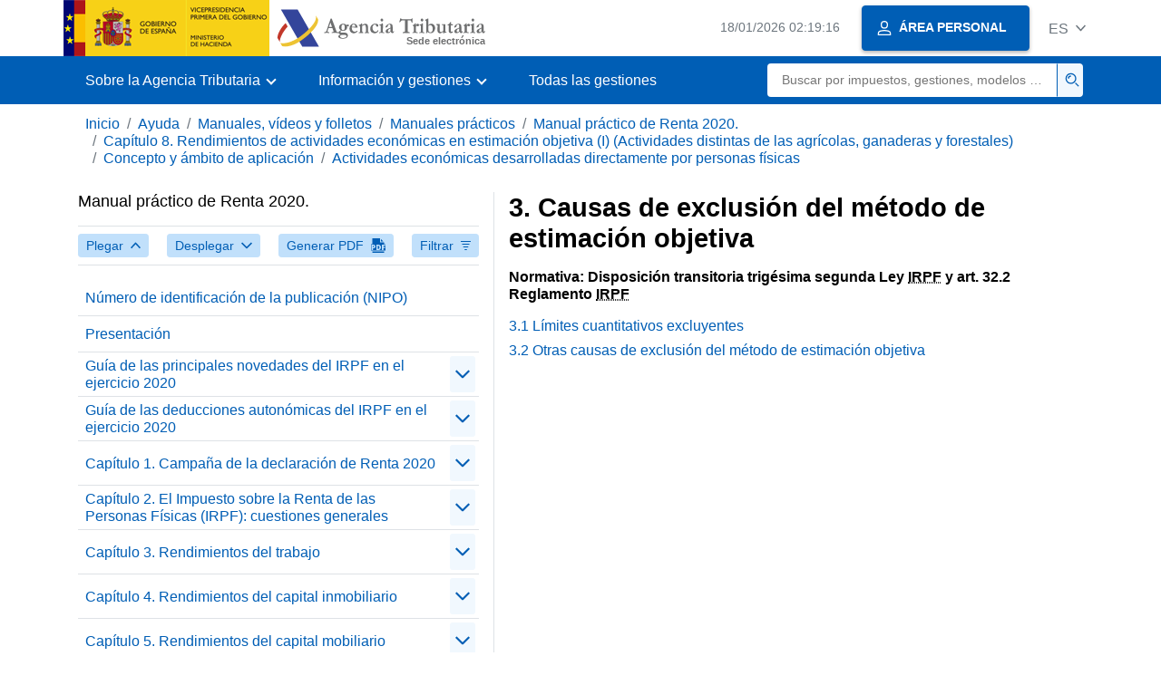

--- FILE ---
content_type: text/html
request_url: https://sede.agenciatributaria.gob.es/Sede/ayuda/manuales-videos-folletos/manuales-practicos/irpf-2020/capitulo-8-rendimientos-actividades-economicas-i/concepto-ambito-aplicacion/actividades-economicas-desarrolladas-directamente-personas-fisicas/causas-exclusion-metodo-estimacion-objetiva.html
body_size: 10229
content:
<!DOCTYPE html>
<html lang="es">
<head>
<meta charset="utf-8">
    <meta name="site" content="Sede"/>
	<link href="/static_files/common/css/aeat.07.css" rel="stylesheet" type="text/css">
<meta title="AEATviewport" content="width=device-width, initial-scale=1.0" name="viewport">
<title>Agencia Tributaria: 3. Causas de exclusión del método de estimación objetiva</title><meta name="ObjectId" content="90c35184fa049710VgnVCM100000dc381e0aRCRD"/><meta name="keyword" content="Ayuda, Manuales, vídeos y folletos, Manuales prácticos"/>
 
    <meta name="detalle" content="manuales"/> 
</head>
<body>
	<div id="body" class="s_Sede p_estandar t_manuales">
		<header id="AEAT_header" class="header_aeat d-print-none d-app-none" >
    <!-- CABECERA -->
   	<!--googleoff: index-->
	<a class="focus-only" href="#acc-main">Saltar al contenido principal</a>
	<div class="header-sup_aeat w-100">
	  <div class="container">	  		
		<div class="row">
		<!-- CABECERA IZQUIERDA-->
	   	<div id="topIzquierda" class="pl-0"><nav class="header-contLogos_aeat"><a href="/Sede/inicio.html" title="P&aacute;gina de inicio" class="header-logosPrincipales_aeat"><span class="logoGobierno Sede">Logotipo Gobierno de España</span><span class="logoAEAT logoSite logoSede ml-2 overflow-hidden">Logotipo Organismo</span></a></nav></div><!-- CABECERA IZQUIERDA FIN -->
</div>
	  </div>	
	</div>
	<!--googleon: index-->
	<!-- CABECERA FIN -->
    <!-- MENU -->
   	<!--googleoff: index--><div class="w-100 bg-primary p-1"><div class="container"><div class="row justify-content-between align-items-center"><button class="header-btnMovil_aeat text-white d-lg-none col-2 btn btn-link" type="button" id="menuPrincipal"><i class="aeat-ico fa-ico-menu ico-size-2 w-100" title="Abrir men&uacute; m&oacute;vil" aria-hidden="true" role="presentation"></i><span class="sr-only">Menú móvil</span></button><nav id="aeat_menuPrincipal" class="navbar-dark navbar navbar-expand-lg p-0 col-12 col-xl-8 col-lg-9 d-none d-lg-flex" aria-label="Menú principal"><!--clase para movil: header-navMovil_aeat--><ul class="navbar-nav"><li class="nav-item"><a href="#" class="py-3 px-4 nav-link dropdown-toggle invisible" role="button"><span>Aqui se cargarán las opciones del menú cuando estén disponibles</span></a></li></ul></nav></div></div></div><!--googleon: index-->
<!-- MENU FIN -->
</header><nav aria-label="Migas navegación" class="js-nav-principal d-print-none d-app-none">
	<ol class="breadcrumb container bg-transparent px-md-4 px-3">           
<li class="d-none d-md-block breadcrumb-item"><a data-aeat-id='b3552c121d27c610VgnVCM100000dc381e0aRCRD' href='/Sede/inicio.html'>Inicio</a></li><li class="d-none d-md-block breadcrumb-item"><a data-aeat-id='0f1ed8601c4bd610VgnVCM100000dc381e0aRCRD' href='/Sede/ayuda.html'>Ayuda</a></li><li class="d-none d-md-block breadcrumb-item"><a data-aeat-id='9fd958b46ecfd610VgnVCM100000dc381e0aRCRD' href='/Sede/ayuda/manuales-videos-folletos.html'>Manuales, vídeos y folletos</a></li><li class="d-none d-md-block breadcrumb-item"><a data-aeat-id='6733e2521f8dd610VgnVCM100000dc381e0aRCRD' href='/Sede/manuales-practicos.html'>Manuales prácticos</a></li><li class="d-none d-md-block breadcrumb-item"><a data-aeat-id='87f4c7756ab39710VgnVCM100000dc381e0aRCRD' href='/Sede/Ayuda/20Manual/100.shtml'>Manual práctico de Renta 2020.</a></li><li class="d-none d-md-block breadcrumb-item"><a data-aeat-id='ac935184fa049710VgnVCM100000dc381e0aRCRD' href='/Sede/ayuda/manuales-videos-folletos/manuales-practicos/irpf-2020/capitulo-8-rendimientos-actividades-economicas-i.html'>Capítulo 8. Rendimientos de actividades económicas en estimación objetiva (I) (Actividades distintas de las agrícolas, ganaderas y forestales)</a></li><li class="d-none d-md-block breadcrumb-item"><a data-aeat-id='01a35184fa049710VgnVCM100000dc381e0aRCRD' href='/Sede/ayuda/manuales-videos-folletos/manuales-practicos/irpf-2020/capitulo-8-rendimientos-actividades-economicas-i/concepto-ambito-aplicacion.html'>Concepto y ámbito de aplicación</a></li><li class="breadcrumb-item breadcrumb-item__volver"><a data-aeat-id='36a35184fa049710VgnVCM100000dc381e0aRCRD' href='/Sede/ayuda/manuales-videos-folletos/manuales-practicos/irpf-2020/capitulo-8-rendimientos-actividades-economicas-i/concepto-ambito-aplicacion/actividades-economicas-desarrolladas-directamente-personas-fisicas.html'><i class="aeat-ico fa-ico-chevron-left ico-size-mini mr-2 d-md-none" aria-hidden="true" role="presentation"></i>Actividades económicas desarrolladas directamente por personas físicas</a></li>
</ol>
</nav><div class="container container-text js-container container-print">
			<div class="row">

				<button class="d-lg-none btn btn-sm btn-secondary cursor-pointer pb-1 position-fixed left-0 bottom-0 z-index-1 m-3 shadow-sm d-print-none" data-toggle="modal" data-target="#indice-modal">
					<i class="aeat-ico fa-ico-indice-sm ico-size-1 mr-2" aria-hidden="true" role="presentation"></i>
		        	Índice
		      	</button>
<a id="manual-initial-page" href="/Sede/Ayuda/20Manual/100.shtml" class="d-none">Manual práctico de Renta 2020.</a>
<div class="d-lg-block col-12 col-lg-5 border-lg-right js-aeat-modal-lg d-print-none" id="indice-modal">
</div>
<main class="col-12 col-lg-7 my-3 my-lg-0 col-print-12 print-m-0 print-p-0" id="acc-main">
					<h1 id="js-nombre-canal" class="font-weight-bold mb-3">3. Causas de exclusión del método de estimación objetiva</h1><p><strong>Normativa: Disposici&oacute;n transitoria trig&eacute;sima segunda Ley <abbr title="Impuesto sobre la Renta de las Personas F&iacute;sicas">IRPF</abbr> y art. 32.2 Reglamento <abbr title="Impuesto sobre la Renta de las Personas F&iacute;sicas">IRPF</abbr></strong></p><ol class="list-unstyled mb-0"><li class="position-relative mb-2"><a href="/Sede/ayuda/manuales-videos-folletos/manuales-practicos/irpf-2020/capitulo-8-rendimientos-actividades-economicas-i/concepto-ambito-aplicacion/actividades-economicas-desarrolladas-directamente-personas-fisicas/causas-exclusion-metodo-estimacion-objetiva/limites-cuantiativos-excluyentes-reglas-determinacion-rendimientos.html" data-aeat-id="c5c35184fa049710VgnVCM100000dc381e0aRCRD">3.1 Límites cuantitativos excluyentes</a></li><li class="position-relative mb-2"><a href="/Sede/ayuda/manuales-videos-folletos/manuales-practicos/irpf-2020/capitulo-8-rendimientos-actividades-economicas-i/concepto-ambito-aplicacion/actividades-economicas-desarrolladas-directamente-personas-fisicas/causas-exclusion-metodo-estimacion-objetiva/otras-causas-exclusion-metodo-estimacion-objetiva.html" data-aeat-id="ccc35184fa049710VgnVCM100000dc381e0aRCRD">3.2 Otras causas de exclusión del método de estimación objetiva</a></li></ol><!--MODAL IMPRESIÓN--><div class="modal fade js-no-imprimir" id="htmlToPdfModal" tabindex="-1" role="dialog" aria-labelledby="htmlToPdfModalTitle" aria-hidden="true"><div class="modal-dialog" role="document"><form class="modal-content"><div class="modal-header"><p class="modal-title d-flex align-items-center" id="htmlToPdfModalTitle"><i class="aeat-ico fa-ico-pdf ico-size-2 mr-2 text-primary" role="presentation" aria-hidden="true"></i>Generar PDF</p><button type="button" class="close cursor-pointer" data-dismiss="modal" aria-label="Close"><i class="aeat-ico fa-ico-cerrar-sm ico-size-2" role="presentation" aria-hidden="true"></i><span class="sr-only">Cerrar</span></button></div><div class="modal-body"><p>La generación del PDF puede tardar varios minutos dependiendo de la cantidad de información.</p><p>Seleccione la información que desee incluir en el PDF:</p><ul id='type-pdf-selector' class='list-unstyled pl-3 js-aeat-group-switch'><li class='mb-2'><div class='custom-control custom-switch'><input type='radio' class='custom-control-input' id='pdf-Apartado' value='Apartado'><label class='custom-control-label' for='pdf-Apartado'>Página actual</label></div></li><li class='mb-2'><div class='custom-control custom-switch'><input type='radio' class='custom-control-input' id='pdf-SubApartados' value='SubApartados'><label class='custom-control-label' for='pdf-SubApartados'>Apartado actual y subapartados</label></div></li><li class='mb-2'><div class='custom-control custom-switch'><input type='radio' class='custom-control-input' id='pdf-Todo' value='Todo'><label class='custom-control-label' for='pdf-Todo'>Todo el documento</label></div></li></ul><p>Puede cancelar la generación del PDF en cualquier momento.</p></div><div class='modal-footer'><button type='button' class='btn btn-secondary' data-dismiss='modal'>Cancelar</button><button id='btn-continue-to-pdf' type='button' class='btn btn-primary' disabled>Continuar</button></div></form></div></div><!-- FIN MODAL IMPRESIÓN --></main>
</div>
   		</div> 
  		<!--googleoff: index-->
  		<!-- 
<section>
	<div id="last-update" class="container pb-3">
		<p class="small text-center mb-0">
			Página actualizada: <time datetime="2023-03-16">16/marzo/2023</time>
		</p>
	</div>
</section>
 -->
<footer class="bg-primary d-print-none d-app-none" >
<noscript><div class="container py-3"><div class="row"><a class="text-white"   href="https://sede.agenciatributaria.gob.es/Sede/condiciones-uso-sede-electronica/accesibilidad/declaracion-accesibilidad.html">Accesibilidad</a></div></div></noscript><div id="js-pie-fecha-social" class="container pb-3"><div class="row"><div id="last-update" class="col-12 col-sm-9 col-lg-10 mb-2"><p class="small text-center text-white mb-0">Página actualizada: <time datetime="2023-03-16">16/marzo/2023</time></p></div></div></div></footer><!--googleon: index--> 
	</div>
	<div class="d-none">
   <span class="js-responsive d-xs-block"></span>
   <span class="js-responsive d-sm-block"></span>
   <span class="js-responsive d-md-block"></span>
   <span class="js-responsive d-lg-block"></span>
   <span class="js-responsive d-xl-block"></span>
   <span class="js-responsive d-xxl-block"></span>
   <span class="js-responsive d-xxxl-block"></span>
 </div>
<link href="/static_files/common/css/aeat.07.print.css" rel="stylesheet" type="text/css">
<script type="text/javascript" src="/static_files/common/script/aeat.07.js"></script>
</body>
</html>


--- FILE ---
content_type: text/html
request_url: https://sede.agenciatributaria.gob.es/Sede/Ayuda/20Manual/100.shtml
body_size: 885371
content:
<!DOCTYPE html>
<html lang="es">
<head>
<meta charset="utf-8">
    <meta name="site" content="Sede"/>
	<link href="/static_files/common/css/aeat.07.css" rel="stylesheet" type="text/css">
<meta title="AEATviewport" content="width=device-width, initial-scale=1.0" name="viewport">
<title>Agencia Tributaria: Manual práctico de Renta 2020.</title><meta name="ObjectId" content="87f4c7756ab39710VgnVCM100000dc381e0aRCRD"/><meta name="keyword" content="Ayuda, Manuales, vídeos y folletos, Manuales prácticos"/>
 
    <meta name="detalle" content="manuales"/> 
</head>
<body>
	<div id="body" class="s_Sede p_estandar t_manuales">
		<header id="AEAT_header" class="header_aeat d-print-none d-app-none" >
    <!-- CABECERA -->
   	<!--googleoff: index-->
	<a class="focus-only" href="#acc-main">Saltar al contenido principal</a>
	<div class="header-sup_aeat w-100">
	  <div class="container">	  		
		<div class="row">
		<!-- CABECERA IZQUIERDA-->
	   	<div id="topIzquierda" class="pl-0"><nav class="header-contLogos_aeat"><a href="/Sede/inicio.html" title="P&aacute;gina de inicio" class="header-logosPrincipales_aeat"><span class="logoGobierno Sede">Logotipo Gobierno de España</span><span class="logoAEAT logoSite logoSede ml-2 overflow-hidden">Logotipo Organismo</span></a></nav></div><!-- CABECERA IZQUIERDA FIN -->
</div>
	  </div>	
	</div>
	<!--googleon: index-->
	<!-- CABECERA FIN -->
    <!-- MENU -->
   	<!--googleoff: index--><div class="w-100 bg-primary p-1"><div class="container"><div class="row justify-content-between align-items-center"><button class="header-btnMovil_aeat text-white d-lg-none col-2 btn btn-link" type="button" id="menuPrincipal"><i class="aeat-ico fa-ico-menu ico-size-2 w-100" title="Abrir men&uacute; m&oacute;vil" aria-hidden="true" role="presentation"></i><span class="sr-only">Menú móvil</span></button><nav id="aeat_menuPrincipal" class="navbar-dark navbar navbar-expand-lg p-0 col-12 col-xl-8 col-lg-9 d-none d-lg-flex" aria-label="Menú principal"><!--clase para movil: header-navMovil_aeat--><ul class="navbar-nav"><li class="nav-item"><a href="#" class="py-3 px-4 nav-link dropdown-toggle invisible" role="button"><span>Aqui se cargarán las opciones del menú cuando estén disponibles</span></a></li></ul></nav></div></div></div><!--googleon: index-->
<!-- MENU FIN -->
</header><nav aria-label="Migas navegación" class="js-nav-principal d-print-none d-app-none">
	<ol class="breadcrumb container bg-transparent px-md-4 px-3">           
<li class="d-none d-md-block breadcrumb-item"><a data-aeat-id='b3552c121d27c610VgnVCM100000dc381e0aRCRD' href='/Sede/inicio.html'>Inicio</a></li><li class="d-none d-md-block breadcrumb-item"><a data-aeat-id='0f1ed8601c4bd610VgnVCM100000dc381e0aRCRD' href='/Sede/ayuda.html'>Ayuda</a></li><li class="d-none d-md-block breadcrumb-item"><a data-aeat-id='9fd958b46ecfd610VgnVCM100000dc381e0aRCRD' href='/Sede/ayuda/manuales-videos-folletos.html'>Manuales, vídeos y folletos</a></li><li class="breadcrumb-item breadcrumb-item__volver"><a data-aeat-id='6733e2521f8dd610VgnVCM100000dc381e0aRCRD' href='/Sede/manuales-practicos.html'><i class="aeat-ico fa-ico-chevron-left ico-size-mini mr-2 d-md-none" aria-hidden="true" role="presentation"></i>Manuales prácticos</a></li>
</ol>
</nav><div class="container container-text js-container container-print">
			<div class="row">

				<button class="d-lg-none btn btn-sm btn-secondary cursor-pointer pb-1 position-fixed left-0 bottom-0 z-index-1 m-3 shadow-sm d-print-none" data-toggle="modal" data-target="#indice-modal">
					<i class="aeat-ico fa-ico-indice-sm ico-size-1 mr-2" aria-hidden="true" role="presentation"></i>
		        	Índice
		      	</button>
<div class="d-lg-block col-12 col-lg-5 border-lg-right js-aeat-modal-lg d-print-none" id="indice-modal">
<aside class="w-100 row mx-0 mb-3"><div class="d-flex justify-content-between"><h2 class="h4 mb-3" data-aeat-id="87f4c7756ab39710VgnVCM100000dc381e0aRCRD"><span class="sr-only">Índice de </span>Manual práctico de Renta 2020.</h2><button type="button" class="close cursor-pointer d-lg-none ml-2 align-self-start" data-dismiss="modal" aria-label="Close"><i class="aeat-ico fa-ico-cerrar-sm ico-size-2" aria-hidden="true" role="presentation"></i></button></div><div class="d-print-none border-top border-bottom py-2 d-flex w-100 justify-content-between"><button class="btn btn-light-primary text-primary btn-sm d-flex align-items-center cursor-pointer js-btn-plegar-todo" type="button" data-target=".multi-collapse" aria-expanded="false" aria-controls=""><span class="d-none d-xs-block">Plegar</span><i class="aeat-ico fa-ico-chevron-up ico-size-mini ml-xs-2" role="presentation" aria-hidden="true"></i></button><button class="btn btn-light-primary btn-light-primary text-primary btn-sm d-flex align-items-center cursor-pointer js-btn-desplegar-todo" type="button" data-target=".multi-collapse" aria-expanded="false" aria-controls=""><span class="d-none d-xs-block">Desplegar</span><i class="aeat-ico fa-ico-chevron-down ico-size-mini ml-xs-2" role="presentation" aria-hidden="true"></i></button><button class="btn btn-light-primary text-primary btn-sm d-flex d-app-none align-items-center cursor-pointer js-btn-to-pdf" type="button"><span class="d-none d-xs-block">Generar PDF</span><i class="aeat-ico fa-ico-pdf ico-size-1 ml-xs-2 text-primary" role="presentation" aria-hidden="true"></i></button><button class="btn btn-light-primary text-primary btn-sm d-flex align-items-center cursor-pointer" type="button" data-toggle="collapse" href="#filtros" aria-expanded="false" aria-controls="filtros"><span class="d-none d-sm-block">Filtrar</span><i class="aeat-ico fa-ico-filtrar-sm ico-size-mini ml-sm-2" role="presentation" aria-hidden="true"></i></button></div><div class="mt-3 w-100 collapse" id="filtros"><label for="slc-filtro-manual">Filtrar por nombre</label><select class="js-aeat-select" id="slc-filtro-manual" data-placeholder="Filtrar por nombre"><option value="" selected></option><option value="ba6971491c049710VgnVCM100000dc381e0aRCRD">Tabla de amortización</option><option value="ccc5221c87049710VgnVCM100000dc381e0aRCRD">Delimitación positiva del hecho imponible</option><option value="e1f671491c049710VgnVCM100000dc381e0aRCRD">A) Adquisición o rehabilitación de la vivienda habitual</option><option value="37a8462a4d049710VgnVCM100000dc381e0aRCRD">A. Deducciones de  la Ley del Impuesto sobre Sociedades aplicables en Canarias</option><option value="49d9462a4d049710VgnVCM100000dc381e0aRCRD">Ejemplo: deducción por alquiler de vivienda habitual</option><option value="e484221c87049710VgnVCM100000dc381e0aRCRD">Servicios de ayuda Campaña Renta 2020</option><option value="2f99462a4d049710VgnVCM100000dc381e0aRCRD">Modalidades</option><option value="3dfe71491c049710VgnVCM100000dc381e0aRCRD">13. Incorporaciones de bienes o derechos que no deriven de una transmisión</option><option value="2db771491c049710VgnVCM100000dc381e0aRCRD">1. Normas comunes a las deducciones</option><option value="7d1171491c049710VgnVCM100000dc381e0aRCRD">Introducción</option><option value="087c462a4d049710VgnVCM100000dc381e0aRCRD">Por gastos de descendientes en centros de cero a tres años</option><option value="3d7e462a4d049710VgnVCM100000dc381e0aRCRD">Por gastos de guardería</option><option value="d176221c87049710VgnVCM100000dc381e0aRCRD">C) Indemnizaciones exentas derivadas de despidos calificados de improcedentes</option><option value="22af462a4d049710VgnVCM100000dc381e0aRCRD">Por familia numerosa</option><option value="541571491c049710VgnVCM100000dc381e0aRCRD">Comunidad de Castilla y León</option><option value="6dff462a4d049710VgnVCM100000dc381e0aRCRD">Para contribuyentes que hayan quedado viudos en los ejercicios 2018, 2019, 2020</option><option value="a68971491c049710VgnVCM100000dc381e0aRCRD">Índice 2. Utilización de personal asalariado</option><option value="9647462a4d049710VgnVCM100000dc381e0aRCRD">8. Pérdida del derecho a la exención por reinversión en rentas vitalicias</option><option value="d53e71491c049710VgnVCM100000dc381e0aRCRD">Supuesto especial: pago de dividendos mediante la entrega de acciones totalmente liberadas</option><option value="649c462a4d049710VgnVCM100000dc381e0aRCRD">Por gastos de transporte público para residentes en zonas rurales en riesgo de despoblación</option><option value="842978094e049710VgnVCM100000dc381e0aRCRD">Deducciones de la cuota íntegra</option><option value="31f871491c049710VgnVCM100000dc381e0aRCRD">Actividad 8: Aprovechamientos que correspondan al cedente en las actividades forestales desarrolladas en régimen de aparcería</option><option value="a4a6221c87049710VgnVCM100000dc381e0aRCRD">G) Indemnizaciones exentas derivadas de la extinción del contrato de trabajo por causas objetivas.</option><option value="d6a6462a4d049710VgnVCM100000dc381e0aRCRD">Regularización por la percepción del importe del abono anticipado de forma indebida, total o parcialmente</option><option value="cbe7221c87049710VgnVCM100000dc381e0aRCRD">Tributación individual y opción por la tributación conjunta</option><option value="d01a5184fa049710VgnVCM100000dc381e0aRCRD">b) Reglas generales</option><option value="1f8871491c049710VgnVCM100000dc381e0aRCRD">3.1 Límites cuantitativos excluyentes</option><option value="fc7271491c049710VgnVCM100000dc381e0aRCRD">Reducciones por pensiones compensatorias y anualidades por alimentos</option><option value="5181462a4d049710VgnVCM100000dc381e0aRCRD">Por el incremento de los costes de la financiación ajena para la inversión en vivienda habitual derivado del alza de los tipos de interés (no aplicable en 2020)</option><option value="17325184fa049710VgnVCM100000dc381e0aRCRD">b) Libertad de amortización para inversiones generadoras de empleo realizadas por empresas de reducida dimensión</option><option value="4c62462a4d049710VgnVCM100000dc381e0aRCRD">Por la adquisición, construcción o rehabilitación de vivienda habitual en pequeños municipios de La Rioja</option><option value="622878094e049710VgnVCM100000dc381e0aRCRD">Andalucía</option><option value="10c3462a4d049710VgnVCM100000dc381e0aRCRD">Por donaciones con finalidad ecológica</option><option value="e93e5184fa049710VgnVCM100000dc381e0aRCRD">Introducción</option><option value="cb955184fa049710VgnVCM100000dc381e0aRCRD">Determinación del rendimiento neto reducido total</option><option value="a9df462a4d049710VgnVCM100000dc381e0aRCRD">Para el fomento de la movilidad sostenible</option><option value="2fd5221c87049710VgnVCM100000dc381e0aRCRD">11. Anualidades por alimentos a favor de los hijos</option><option value="117f5184fa049710VgnVCM100000dc381e0aRCRD">Delimitación de los rendimientos de actividades económicas</option><option value="24c171491c049710VgnVCM100000dc381e0aRCRD">Capítulo 13. Determinación de la renta del contribuyente sujeta a gravamen: base liquidable</option><option value="cefe5184fa049710VgnVCM100000dc381e0aRCRD">Cuadro-Resumen: Fiscalidad de los contratos de seguros de vida o invalidez y operaciones de capitalización</option><option value="b9a0462a4d049710VgnVCM100000dc381e0aRCRD">Por cuidado de hijos menores</option><option value="57155184fa049710VgnVCM100000dc381e0aRCRD">Índice corrector de temporada</option><option value="8912462a4d049710VgnVCM100000dc381e0aRCRD">Por inversión en acciones de entidades que cotizan en el segmento de empresas en expansión del mercado alternativo bursátil</option><option value="8d495184fa049710VgnVCM100000dc381e0aRCRD">i) Retribuciones a colaboradores en actividades humanitarias o de asistencia social</option><option value="759d462a4d049710VgnVCM100000dc381e0aRCRD">Por gastos de estudios en educación infantil, primaria, enseñanza secundaria obligatoria, bachillerato y formación profesional de grado medio</option><option value="d96e5184fa049710VgnVCM100000dc381e0aRCRD">Tributación y movilización de derechos económicos</option><option value="83b771491c049710VgnVCM100000dc381e0aRCRD">Deducciones por incentivos y estímulos a la inversión empresarial en actividades económicas en estimación directa</option><option value="6b9b462a4d049710VgnVCM100000dc381e0aRCRD">Comunidad Autónoma de Aragón</option><option value="bf915184fa049710VgnVCM100000dc381e0aRCRD">c. Suministros</option><option value="e07d71491c049710VgnVCM100000dc381e0aRCRD">Reglas generales de cálculo</option><option value="db4c462a4d049710VgnVCM100000dc381e0aRCRD">Por adopción internacional de menores</option><option value="c91271491c049710VgnVCM100000dc381e0aRCRD">Ejemplo: aportaciones a sistemas de previsión social</option><option value="6f4e462a4d049710VgnVCM100000dc381e0aRCRD">Por obras de mejora</option><option value="2e7878094e049710VgnVCM100000dc381e0aRCRD">La Rioja</option><option value="c27371491c049710VgnVCM100000dc381e0aRCRD">Mínimo por discapacidad</option><option value="ab5f5184fa049710VgnVCM100000dc381e0aRCRD">Capítulo 6. Rendimientos de actividades económicas. Cuestiones generales</option><option value="21915184fa049710VgnVCM100000dc381e0aRCRD">a. Arrendamientos y cánones</option><option value="0724462a4d049710VgnVCM100000dc381e0aRCRD">Por cantidades procedentes de ayudas públicas concedidas por la Generalitat en virtud de la Orden 5/2020, de 8 de junio, para la adquisición o electrificación de bicicletas urbanas y vehículos eléctricos de movilidad personal </option><option value="c1bd71491c049710VgnVCM100000dc381e0aRCRD">3.1. Período de permanencia del elemento patrimonial en el patrimonio del contribuyente con anterioridad a 31 de diciembre de 1996.</option><option value="c0df71491c049710VgnVCM100000dc381e0aRCRD">Requisitos de la renta vitalicia asegurada</option><option value="1e325184fa049710VgnVCM100000dc381e0aRCRD">c) Libertad de amortización en los supuestos contemplados en el artículo 12.3 de la Ley del Impuesto sobre Sociedades</option><option value="83b871491c049710VgnVCM100000dc381e0aRCRD">Cuadro: Relación de Actividades</option><option value="63b8462a4d049710VgnVCM100000dc381e0aRCRD">Aplicación en Canarias de la deducción del artículo 38 LIS</option><option value="87c3462a4d049710VgnVCM100000dc381e0aRCRD">Por donaciones de bienes integrantes del Patrimonio Cultural Valenciano</option><option value="6138462a4d049710VgnVCM100000dc381e0aRCRD">Artículo 39.1 LIS (Límite conjunto)</option><option value="5453462a4d049710VgnVCM100000dc381e0aRCRD">Por conciliación del trabajo con la vida familiar</option><option value="036d5184fa049710VgnVCM100000dc381e0aRCRD">c) Rendimientos derivados de determinados préstamos de valores</option><option value="54925184fa049710VgnVCM100000dc381e0aRCRD">Reducciones generales por el ejercicio de determinadas actividades económicas</option><option value="00f2462a4d049710VgnVCM100000dc381e0aRCRD">Por cada hijo de 0 a 3 años de contribuyentes que tengan su residencia o trasladen la misma a pequeños municipios de La Rioja en el periodo impositivo y la mantengan durante un plazo de al menos 3 años consecutivos</option><option value="e0fe5184fa049710VgnVCM100000dc381e0aRCRD">Imputación temporal de los rendimientos del capital mobiliario</option><option value="6b625184fa049710VgnVCM100000dc381e0aRCRD">Libertad de amortización con creación de empleo</option><option value="1bfd71491c049710VgnVCM100000dc381e0aRCRD">Ejemplo 2: Determinación del importe de la ganancia derivada de la transmisión onerosa de acciones cotizadas adquiridas con anterioridad a 31 de diciembre de 1994</option><option value="6afa5184fa049710VgnVCM100000dc381e0aRCRD">En particular, análisis de los gastos del artículo 19.2.f) de la LIRPF</option><option value="7c455184fa049710VgnVCM100000dc381e0aRCRD">1. Reducción general: 20 por 100 y 35 por 100 para actividades vinculadas al sector turístico, la hostelería y el comercio</option><option value="12dd462a4d049710VgnVCM100000dc381e0aRCRD">Por gastos de guardería</option><option value="8013462a4d049710VgnVCM100000dc381e0aRCRD">Por gastos para contratación de personal para el cuidado de familiares afectados por la Covid-19</option><option value="63f65184fa049710VgnVCM100000dc381e0aRCRD">Epígrafe IAE: 971.1 - Tinte, limpieza en seco, lavado y planchado de ropas hechas y de prendas y artículos del hogar usados</option><option value="221a71491c049710VgnVCM100000dc381e0aRCRD">Andalucia</option><option value="c7e171491c049710VgnVCM100000dc381e0aRCRD">2. Aportaciones y contribuciones a mutualidades de previsión social</option><option value="7c78462a4d049710VgnVCM100000dc381e0aRCRD">Aspectos a tener en cuenta para su aplicación</option><option value="3963462a4d049710VgnVCM100000dc381e0aRCRD">Por la realización por uno de los cónyuges de la unidad familiar de labores no remuneradas en el hogar</option><option value="12a95184fa049710VgnVCM100000dc381e0aRCRD">a) Entregas a empleados de productos a precios rebajados que se realicen en comedo­res de empresa, cantinas o economatos de carácter social</option><option value="36fe71491c049710VgnVCM100000dc381e0aRCRD">12. Transmisión o extinción de derechos reales de goce o disfrute sobre inmuebles</option><option value="72b571491c049710VgnVCM100000dc381e0aRCRD">Especialidad en el tratamiento de las anualidades por alimentos a favor de los hijos</option><option value="73505184fa049710VgnVCM100000dc381e0aRCRD">Individualización de los rendimientos de actividades económicas</option><option value="341c462a4d049710VgnVCM100000dc381e0aRCRD">Por inversión en entidades de la economía social</option><option value="98d971491c049710VgnVCM100000dc381e0aRCRD">Determinación del rendimiento neto reducido total</option><option value="9722462a4d049710VgnVCM100000dc381e0aRCRD">Por adopción o nacimiento</option><option value="2885221c87049710VgnVCM100000dc381e0aRCRD">El Impuesto sobre la Renta de las Personas Físicas (IRPF)</option><option value="a3e15184fa049710VgnVCM100000dc381e0aRCRD">11. Otros gastos fiscalmente deducibles (excepto provisiones)</option><option value="5cb371491c049710VgnVCM100000dc381e0aRCRD">Comunidad de Madrid: Importes del mínimo por descendientes</option><option value="ae0a462a4d049710VgnVCM100000dc381e0aRCRD">Ejemplo: Deducción aplicable a las unidades familiares formadas por residentes fiscales en Estados miembros de la Unión Europea o del Espacio Económico Europeo</option><option value="2f49462a4d049710VgnVCM100000dc381e0aRCRD">2. Conceptos deducibles y base de la deducción</option><option value="5c7e5184fa049710VgnVCM100000dc381e0aRCRD">5. Planes individuales de ahorro sistemático (PIAS)</option><option value="1f465184fa049710VgnVCM100000dc381e0aRCRD">Epígrafe IAE: 651.2 - Comercio al por menor de toda clase de prendas para el vestido y tocado</option><option value="8e295184fa049710VgnVCM100000dc381e0aRCRD">f) Pensiones compensatorias recibidas del cónyuge y anualidades por alimentos</option><option value="41c471491c049710VgnVCM100000dc381e0aRCRD">En general</option><option value="1d565184fa049710VgnVCM100000dc381e0aRCRD">Epígrafe IAE: 651.4 - Comercio al por menor de artículos de mercería y paquetería</option><option value="9fa6462a4d049710VgnVCM100000dc381e0aRCRD">Cesión del derecho a la deducción</option><option value="1ff971491c049710VgnVCM100000dc381e0aRCRD">Explotaciones ganaderas</option><option value="ed08462a4d049710VgnVCM100000dc381e0aRCRD">C. Deducción por producción de determinados espectáculos en vivo (art. 36.3 LIS)</option><option value="8ac65184fa049710VgnVCM100000dc381e0aRCRD">Epígrafe IAE: 659.6 - Comercio al por menor de juguetes, artículos de deporte, prendas deportivas de vestido, calzado y tocado, armas, cartuchería y artículos de pirotecnia</option><option value="ea8b462a4d049710VgnVCM100000dc381e0aRCRD">Por nacimiento o adopción de hijos</option><option value="cbcf462a4d049710VgnVCM100000dc381e0aRCRD">Por cuotas a la Seguridad Social de empleados del hogar</option><option value="f987221c87049710VgnVCM100000dc381e0aRCRD">Gravamen especial sobre los premios de determinadas loterías y apuestas: cuantías exentas </option><option value="6b9c462a4d049710VgnVCM100000dc381e0aRCRD">Por la obtención de subvenciones y/o ayudas para paliar el impacto provocado por la Covid-19 sobre los sectores especialmente afectados por la pandemia</option><option value="ed925184fa049710VgnVCM100000dc381e0aRCRD">Requisitos para tener derecho a esta reducción</option><option value="58965184fa049710VgnVCM100000dc381e0aRCRD">Epígrafe IAE: 654.2 - Comercio al por menor de accesorios y piezas de recambio para vehículos terrestres</option><option value="dc995184fa049710VgnVCM100000dc381e0aRCRD">Rendimientos de trabajo en especie exentos</option><option value="dc3e71491c049710VgnVCM100000dc381e0aRCRD">Supuesto especial: adquisición o transmisión por el prestatario de valores homogéneos a los tomados en préstamo</option><option value="8d1978094e049710VgnVCM100000dc381e0aRCRD">Rendimientos de capital inmobiliario</option><option value="98ba5184fa049710VgnVCM100000dc381e0aRCRD">C 2. Prestaciones percibidas en forma de capital derivadas de otros sistemas privados de previsión social (planes de pensiones, mutualidades de previsión social y planes de previsión asegurados)</option><option value="392171491c049710VgnVCM100000dc381e0aRCRD">Cuadros resumen de componentes de la renta general y de la renta del ahorro</option><option value="e4a25184fa049710VgnVCM100000dc381e0aRCRD">Importe de la reducción</option><option value="dd5e462a4d049710VgnVCM100000dc381e0aRCRD">Por acogimiento familiar de menores</option><option value="595b462a4d049710VgnVCM100000dc381e0aRCRD">Para el padre o madre de familia monoparental y, en su caso, con ascendientes mayores de 75 años</option><option value="361971491c049710VgnVCM100000dc381e0aRCRD">a) Ingresos íntegros e índices de rendimiento neto</option><option value="a0ee71491c049710VgnVCM100000dc381e0aRCRD">Régimen especial de diferimiento fiscal del canje de valores</option><option value="69ff71491c049710VgnVCM100000dc381e0aRCRD">Imputación de las ganancias patrimoniales derivadas de elementos afectos acogidas en ejercicios anteriores a 2002 al beneficio fiscal del diferimiento por reinversión</option><option value="245171491c049710VgnVCM100000dc381e0aRCRD">Cuadro-resumen de integración y compensación de rentas en la base imponible general</option><option value="ec5171491c049710VgnVCM100000dc381e0aRCRD">Integración y compensación de rentas en la base imponible del ahorro</option><option value="ba3071491c049710VgnVCM100000dc381e0aRCRD">Introducción y ámbito de aplicación</option><option value="d03771491c049710VgnVCM100000dc381e0aRCRD">Conceptos que no dan derecho a deducción</option><option value="d4d5221c87049710VgnVCM100000dc381e0aRCRD">Delimitación negativa del hecho imponible: rentas exentas y no sujetas</option><option value="90c35184fa049710VgnVCM100000dc381e0aRCRD">3. Causas de exclusión del método de estimación objetiva</option><option value="f7ae71491c049710VgnVCM100000dc381e0aRCRD">Disolución y liquidación de determinadas sociedades civiles: Régimen de diferimiento fiscal</option><option value="a676462a4d049710VgnVCM100000dc381e0aRCRD">Prorrateo, cálculo del importe y límite de las deducciones</option><option value="b2125184fa049710VgnVCM100000dc381e0aRCRD">1. Por coeficientes de amortización lineal</option><option value="e9365184fa049710VgnVCM100000dc381e0aRCRD">Epígrafe IAE: 644.6 - Comercio al por menor de masas fritas, con o sin coberturas o rellenos, patatas fritas, productos de aperitivo, frutos secos, golosinas, preparados de chocolate y bebidas refrescantes</option><option value="a3c2462a4d049710VgnVCM100000dc381e0aRCRD">Por las cantidades invertidas en obras de rehabilitación de la vivienda habitual</option><option value="ba795184fa049710VgnVCM100000dc381e0aRCRD">Concepto general y notas características</option><option value="58b5221c87049710VgnVCM100000dc381e0aRCRD">Participación de las Comunidades Autónomas y Ciudades con Estatuto de Autonomía en la campaña del IRPF</option><option value="5fa271491c049710VgnVCM100000dc381e0aRCRD">3. Límite máximo y exceso de aportaciones</option><option value="fcca5184fa049710VgnVCM100000dc381e0aRCRD">Cuadro-resumen: Reducción por rendimientos de trabajo con período de generación superior a dos años u obtenidos de forma notoriamente irregular</option><option value="191171491c049710VgnVCM100000dc381e0aRCRD">Capítulo 12. Integración y compensación de rentas</option><option value="3d1971491c049710VgnVCM100000dc381e0aRCRD">b) Índices de rendimiento neto aplicables a los productos o servicios derivados de actividades agrícolas, ganaderas y forestales en estimación objetiva</option><option value="da5571491c049710VgnVCM100000dc381e0aRCRD">Comunidad Autónoma de La Rioja</option><option value="6ca8462a4d049710VgnVCM100000dc381e0aRCRD">Aplicación en Canarias de las deducciones de los artículos 35 y 36 LIS</option><option value="e6eb462a4d049710VgnVCM100000dc381e0aRCRD">Por arrendamiento de vivienda habitual vinculado a determinadas operaciones de dación en pago</option><option value="3e39462a4d049710VgnVCM100000dc381e0aRCRD">1. Entidades beneficiarias del mecenazgo</option><option value="b17971491c049710VgnVCM100000dc381e0aRCRD">Reglas particulares para la aplicación de la tabla de amortización</option><option value="20cf71491c049710VgnVCM100000dc381e0aRCRD">Requisitos y otras condiciones para la aplicación de la exención</option><option value="d2b471491c049710VgnVCM100000dc381e0aRCRD">Introducción</option><option value="d2745184fa049710VgnVCM100000dc381e0aRCRD">Módulo "Máquinas recreativas"</option><option value="fbf5221c87049710VgnVCM100000dc381e0aRCRD">10. Becas</option><option value="16565184fa049710VgnVCM100000dc381e0aRCRD">Epígrafes IAE: 651.3 y 5 - Comercio al por menor de lencería, corsetería y prendas especiales</option><option value="cf3971491c049710VgnVCM100000dc381e0aRCRD">3. Autoconsumo y cesiones gratuitas</option><option value="aae15184fa049710VgnVCM100000dc381e0aRCRD">12. Provisiones</option><option value="eb375184fa049710VgnVCM100000dc381e0aRCRD">Epígrafe IAE: 659.7 - Comercio al por menor de semillas, abonos, flores y plantas y pequeños animales</option><option value="844a71491c049710VgnVCM100000dc381e0aRCRD">Cataluña</option><option value="706f5184fa049710VgnVCM100000dc381e0aRCRD">Concepto de rendimientos de actividades económicas</option><option value="e4375184fa049710VgnVCM100000dc381e0aRCRD">Epígrafe IAE: 721.2 - Transporte por autotaxis</option><option value="59725184fa049710VgnVCM100000dc381e0aRCRD">Pérdidas por deterioro de créditos por posibles insolvencias de deudores</option><option value="e72c5184fa049710VgnVCM100000dc381e0aRCRD">En particular</option><option value="08f471491c049710VgnVCM100000dc381e0aRCRD">Comunidad Autónoma de las Illes Balears</option><option value="b12771491c049710VgnVCM100000dc381e0aRCRD">¿Quiénes tienen derecho a esta deducción?</option><option value="7afd462a4d049710VgnVCM100000dc381e0aRCRD">Por obras de rehabilitación energética y reforma de la vivienda habitual</option><option value="65ce462a4d049710VgnVCM100000dc381e0aRCRD">Por nacimiento o adopción de hijos</option><option value="03bd5184fa049710VgnVCM100000dc381e0aRCRD">1. Seguros de capital diferido</option><option value="c3f971491c049710VgnVCM100000dc381e0aRCRD">Apéndice: Relación de productos naturales, servicios y actividades accesorios realizados por agricultores, ganaderos y titulares de actividades forestales e índices de rendimiento aplicables en el ejercicio 2020</option><option value="193371491c049710VgnVCM100000dc381e0aRCRD">Mínimo por descendientes</option><option value="3aef5184fa049710VgnVCM100000dc381e0aRCRD">Cuadros: Métodos y modalidades de determinación del rendimiento neto de actividades económicas: estimación objetiva</option><option value="919071491c049710VgnVCM100000dc381e0aRCRD">Constitución del usufructo</option><option value="a8e55184fa049710VgnVCM100000dc381e0aRCRD">Epígrafe IAE: 642.5 - Comercio al por menor de huevos, aves, conejos de granja, caza; y de productos derivados de los mismos</option><option value="25ee462a4d049710VgnVCM100000dc381e0aRCRD">Por discapacidad del contribuyente</option><option value="41175184fa049710VgnVCM100000dc381e0aRCRD">Epígrafe IAE: 933.9 - Otras actividades de enseñanza, tales como idiomas corte y confección, mecanografía, taquigrafía, preparación de exámenes y oposicones y similares n.c.o.p.</option><option value="203571491c049710VgnVCM100000dc381e0aRCRD">Comunidad de Madrid</option><option value="37ed5184fa049710VgnVCM100000dc381e0aRCRD">a) Seguros de rentas inmediatas, vitalicias o temporales</option><option value="50c75184fa049710VgnVCM100000dc381e0aRCRD">Epígrafe IAE: 671.5 - Restaurantes  de  un tenedor</option><option value="cdbe71491c049710VgnVCM100000dc381e0aRCRD">Régimen especial de diferimiento de la tributación</option><option value="652e462a4d049710VgnVCM100000dc381e0aRCRD">Por gasto de enfermedad</option><option value="23fe462a4d049710VgnVCM100000dc381e0aRCRD">Para contribuyentes mayores de 75 años</option><option value="d7d1462a4d049710VgnVCM100000dc381e0aRCRD">Régimen transitorio de la deducción por inversión en vivienda habitual</option><option value="1f59462a4d049710VgnVCM100000dc381e0aRCRD">Donativos, donaciones y aportaciones para actividades prioritarias de mecenazgo</option><option value="1604221c87049710VgnVCM100000dc381e0aRCRD">Confirmación y presentación del borrador de declaración</option><option value="eec0462a4d049710VgnVCM100000dc381e0aRCRD">Por inversión en la adquisición de acciones o participaciones sociales en entidades nuevas o de reciente creación</option><option value="782a71491c049710VgnVCM100000dc381e0aRCRD">Canarias</option><option value="72fa71491c049710VgnVCM100000dc381e0aRCRD">Ejemplo: Imputación de rentas inmobiliarias</option><option value="f3c7221c87049710VgnVCM100000dc381e0aRCRD">Residencia habitual en territorio español</option><option value="26be5184fa049710VgnVCM100000dc381e0aRCRD">Ejemplo: Distribución de la prima de emisión y la reducción de capital con devolución de aportaciones en valores no admitidos a negociación</option><option value="2b21462a4d049710VgnVCM100000dc381e0aRCRD">Por las ayudas y subvenciones recibidas por los deportistas de alto nivel de Galicia</option><option value="d027221c87049710VgnVCM100000dc381e0aRCRD">1. Prestaciones y pensiones actos de terrorismo</option><option value="a63a5184fa049710VgnVCM100000dc381e0aRCRD">c) Reglas especiales</option><option value="9fb15184fa049710VgnVCM100000dc381e0aRCRD">6. Tributos fiscalmente deducibles</option><option value="f57b71491c049710VgnVCM100000dc381e0aRCRD">Determinación del importe de la renta positiva a imputar y momento en que debe efectuarse la imputación</option><option value="ccc35184fa049710VgnVCM100000dc381e0aRCRD">3.2 Otras causas de exclusión del método de estimación objetiva</option><option value="ae3b71491c049710VgnVCM100000dc381e0aRCRD">Imputación de rentas de las agrupaciones de interés económico, españolas y europeas, y de las uniones temporales de empresas</option><option value="55255184fa049710VgnVCM100000dc381e0aRCRD">Índice corrector por inicio de nuevas actividades</option><option value="342971491c049710VgnVCM100000dc381e0aRCRD">c) Reglas de cómputo de los ingresos correspondientes a cada tipo de producto o servicio</option><option value="1950462a4d049710VgnVCM100000dc381e0aRCRD">Por cuidado de hijos menores de hasta 14 años inclusive</option><option value="e0f85184fa049710VgnVCM100000dc381e0aRCRD">Rendimientos de trabajo por expresa disposición legal</option><option value="e834462a4d049710VgnVCM100000dc381e0aRCRD">Por donaciones dinerarias dirigidas a financiar programas de investigación, innovación y desarrollo científico o tecnológico en el campo del tratamiento y prevención de las infecciones producidas por el Covid-19</option><option value="c95c462a4d049710VgnVCM100000dc381e0aRCRD">Para familias numerosas</option><option value="efec71491c049710VgnVCM100000dc381e0aRCRD">Delimitación negativa</option><option value="19b971491c049710VgnVCM100000dc381e0aRCRD">Fase 4ª: Determinación del rendimiento neto de la actividad</option><option value="2d4171491c049710VgnVCM100000dc381e0aRCRD">Fase 2ª. Compensación de partidas negativas pendientes de ejercicios anteriores</option><option value="b9df71491c049710VgnVCM100000dc381e0aRCRD">Ejemplo: reinversión en rentas vitalicias</option><option value="f956221c87049710VgnVCM100000dc381e0aRCRD">A) Cuantía exenta: Límites</option><option value="1fc6462a4d049710VgnVCM100000dc381e0aRCRD">Ejemplo 2. Deducción por ascendientes con discapacidad a cargo sin abono anticipado ni cesión del derecho</option><option value="c107221c87049710VgnVCM100000dc381e0aRCRD">14. Prestaciones por desempleo percibidas en la modalidad de pago único</option><option value="d0145184fa049710VgnVCM100000dc381e0aRCRD">Fase 1ª: Determinación del rendimiento neto previo</option><option value="e886462a4d049710VgnVCM100000dc381e0aRCRD">Supuestos y requisitos</option><option value="ebd3221c87049710VgnVCM100000dc381e0aRCRD">Ejemplos de contribuyentes obligados a declarar</option><option value="8dce71491c049710VgnVCM100000dc381e0aRCRD">8. Indemnizaciones o capitales asegurados por pérdidas o siniestros en elementos patrimoniales</option><option value="0324221c87049710VgnVCM100000dc381e0aRCRD">Plazo y forma de presentación de las declaraciones del IRPF 2020</option><option value="7d7f5184fa049710VgnVCM100000dc381e0aRCRD">Introducción</option><option value="22245184fa049710VgnVCM100000dc381e0aRCRD">Módulo "Personal asalariado"</option><option value="d29e71491c049710VgnVCM100000dc381e0aRCRD">Régimen especial de diferimiento de la tributación</option><option value="79ef71491c049710VgnVCM100000dc381e0aRCRD">Imputación de las ganancias y pérdidas patrimoniales producidas en 2020</option><option value="148d71491c049710VgnVCM100000dc381e0aRCRD">2. Cálculo de la parte de la ganancia patrimonial generada antes de 20 de enero de 2006</option><option value="f9c3221c87049710VgnVCM100000dc381e0aRCRD">Contribuyentes no obligados a declarar-cuadro resumen</option><option value="b4e7221c87049710VgnVCM100000dc381e0aRCRD">La unidad familiar en el IRPF</option><option value="196171491c049710VgnVCM100000dc381e0aRCRD">Fase 2ª. Compensación de partidas negativas pendientes de ejercicios anteriores</option><option value="316b5184fa049710VgnVCM100000dc381e0aRCRD">Rendimientos del capital inmobiliario</option><option value="9bd171491c049710VgnVCM100000dc381e0aRCRD">Reducciones por aportaciones y contribuciones a sistemas de previsión social</option><option value="8485462a4d049710VgnVCM100000dc381e0aRCRD">Deducciones de la cuota líquida total</option><option value="a3f1462a4d049710VgnVCM100000dc381e0aRCRD">Por gastos de guardería</option><option value="c893462a4d049710VgnVCM100000dc381e0aRCRD">Por adquisición de vivienda habitual por personas con discapacidad</option><option value="a0f0462a4d049710VgnVCM100000dc381e0aRCRD">Por inversión en acciones de entidades que cotizan en el segmento de empresas en expansión del mercado alternativo bolsista</option><option value="2d52462a4d049710VgnVCM100000dc381e0aRCRD">Comunidad Autónoma de La Rioja</option><option value="825a71491c049710VgnVCM100000dc381e0aRCRD">Extremadura</option><option value="b720462a4d049710VgnVCM100000dc381e0aRCRD">Tramo autonómico de la deducción por inversión en vivienda habitual</option><option value="53f05184fa049710VgnVCM100000dc381e0aRCRD">Ámbito de aplicación de la modalidad simplificada</option><option value="01f45184fa049710VgnVCM100000dc381e0aRCRD">Actividades de transporte de mercancías por carretera y servicios de mudanzas (epígrafes IAE: 722 y 757)</option><option value="9c4e71491c049710VgnVCM100000dc381e0aRCRD">2. Transmisiones onerosas de valores no admitidos a negociación en alguno de los mercados regulados de valores de la Unión Europea</option><option value="2b3271491c049710VgnVCM100000dc381e0aRCRD">Reducciones por aportaciones y contribuciones a sistemas de previsión social constituidos a favor de personas con discapacidad</option><option value="1316221c87049710VgnVCM100000dc381e0aRCRD">B) Becas de formación de investigadores</option><option value="c0a3462a4d049710VgnVCM100000dc381e0aRCRD">Por arrendamiento de la vivienda habitual</option><option value="e2475184fa049710VgnVCM100000dc381e0aRCRD">Epígrafe IAE: 662.2 - Comercio al por menor de toda clase de artículos, incluyendo alimentación y bebidas, en establecimientos distintos de los especificados en el Grupo 661 y en el epígrafe 662.1</option><option value="37e05184fa049710VgnVCM100000dc381e0aRCRD">Concepto y ámbito de aplicación del método de estimación directa</option><option value="32ad71491c049710VgnVCM100000dc381e0aRCRD">2.2. Regla especial: valores cotizados</option><option value="acd15184fa049710VgnVCM100000dc381e0aRCRD">10. Incentivos fiscales al mecenazgo: gastos en actividades de interés general</option><option value="fb54221c87049710VgnVCM100000dc381e0aRCRD">Fraccionamiento extraordinario para el pago del IRPF para beneficiarios durante el año 2020 de prestaciones vinculadas a ERTEs</option><option value="551b71491c049710VgnVCM100000dc381e0aRCRD">Entidades en régimen de atribución de rentas</option><option value="6e185184fa049710VgnVCM100000dc381e0aRCRD">Cuadro comparativo</option><option value="cf445184fa049710VgnVCM100000dc381e0aRCRD">Módulo "Mesas"</option><option value="5c775184fa049710VgnVCM100000dc381e0aRCRD">Epígrafe IAE: 691.9 - Reparación de otros bienes de consumo n.c.o.p. (excepto reparación de calzado, restauración de obras de arte, muebles, antigüedades e instrumentos musicales)</option><option value="63895184fa049710VgnVCM100000dc381e0aRCRD">Rendimientos estimados del trabajo y operaciones vinculadas</option><option value="86ce71491c049710VgnVCM100000dc381e0aRCRD">7. Traspasos</option><option value="8db25184fa049710VgnVCM100000dc381e0aRCRD">Reducción en el rendimiento neto por inicio de una actividad económica</option><option value="1a16221c87049710VgnVCM100000dc381e0aRCRD">Cuadro resumen de la dotación económica máxima anual exenta de las becas</option><option value="939f5184fa049710VgnVCM100000dc381e0aRCRD">Traspaso de elementos patrimoniales del patrimonio personal al patrimonio empresarial o profesional: afectación</option><option value="444d71491c049710VgnVCM100000dc381e0aRCRD">Pérdidas patrimoniales que no se computan fiscalmente como tales</option><option value="63115184fa049710VgnVCM100000dc381e0aRCRD">Ejemplos</option><option value="153b71491c049710VgnVCM100000dc381e0aRCRD">Obligaciones tributarias de las entidades en régimen de atribución de rentas</option><option value="d54d5184fa049710VgnVCM100000dc381e0aRCRD">Rendimientos a integrar en la base imponible del ahorro</option><option value="c2515184fa049710VgnVCM100000dc381e0aRCRD">4. Autoconsumo de bienes y servicios</option><option value="7fc171491c049710VgnVCM100000dc381e0aRCRD">Reducciones de la base imponible general</option><option value="45ad5184fa049710VgnVCM100000dc381e0aRCRD">Ejemplo: Rendimientos procedentes de la cesión a terceros de capitales propios</option><option value="7927462a4d049710VgnVCM100000dc381e0aRCRD">4. Cambios de residencia entre Comunidades Autónomas cuyo objeto principal consista en lograr una menor tributación efectiva</option><option value="52e8462a4d049710VgnVCM100000dc381e0aRCRD">3. Deducción por dotaciones a la Reserva para Inversiones en Canarias</option><option value="1ea571491c049710VgnVCM100000dc381e0aRCRD">Anualidades por alimentos en favor de los hijos</option><option value="d2555184fa049710VgnVCM100000dc381e0aRCRD">A. Reducción general del 20 por 100</option><option value="96525184fa049710VgnVCM100000dc381e0aRCRD">Cuadro-resumen: Determinación del rendimiento neto (Ingresos - Gastos)</option><option value="c5c35184fa049710VgnVCM100000dc381e0aRCRD">3.1 Límites cuantitativos excluyentes</option><option value="901f71491c049710VgnVCM100000dc381e0aRCRD">Elementos patrimoniales afectos</option><option value="6c2e462a4d049710VgnVCM100000dc381e0aRCRD">Por familiares dependientes con discapacidad</option><option value="36bf5184fa049710VgnVCM100000dc381e0aRCRD">Transmisiones de elementos patrimoniales afectos</option><option value="7104462a4d049710VgnVCM100000dc381e0aRCRD">Por cantidades procedentes de ayudas públicas concedidas por la Generalitat en el marco de lo dispuesto en la Ley 6/2009, de 30 de junio, de la Generalitat, de protección a la maternidad</option><option value="e046221c87049710VgnVCM100000dc381e0aRCRD">B) Indemnizaciones por daños personales derivadas de contratos de seguro de accidentes</option><option value="0914462a4d049710VgnVCM100000dc381e0aRCRD">Por obras de conservación o mejora de la calidad, sostenibilidad y accesibilidad en la vivienda habitual efectuadas en 2014 y 2015</option><option value="9074221c87049710VgnVCM100000dc381e0aRCRD">Supuesto especial: solicitud de devolución en el caso de contribuyentes fallecidos durante 2020</option><option value="4b3b462a4d049710VgnVCM100000dc381e0aRCRD">Inversión en vivienda habitual por personas jóvenes</option><option value="7a69462a4d049710VgnVCM100000dc381e0aRCRD">2. Actividades prioritarias de mecenazgo en 2020</option><option value="60d45184fa049710VgnVCM100000dc381e0aRCRD">Fase 3ª: Determinación del rendimiento neto de módulos</option><option value="ea0c5184fa049710VgnVCM100000dc381e0aRCRD">Consideraciones generales</option><option value="7ec95184fa049710VgnVCM100000dc381e0aRCRD">Cómputo de los rendimientos del trabajo en especie</option><option value="75bb462a4d049710VgnVCM100000dc381e0aRCRD">Por el cuidado de personas dependientes</option><option value="3b40462a4d049710VgnVCM100000dc381e0aRCRD">Por acogimiento de menores</option><option value="90ab462a4d049710VgnVCM100000dc381e0aRCRD">Por nacimiento o adopción del tercer hijo o sucesivos</option><option value="0744221c87049710VgnVCM100000dc381e0aRCRD">Supuestos de fraccionamiento especial por fallecimiento y por pérdida de la condición de contribuyente por cambio de residencia</option><option value="4f81462a4d049710VgnVCM100000dc381e0aRCRD">Por cuidado de hijos menores de 3 años</option><option value="7998462a4d049710VgnVCM100000dc381e0aRCRD">Cuadro: Deducción por inversiones en Canarias</option><option value="de2e71491c049710VgnVCM100000dc381e0aRCRD"> Transmisión de acciones o participaciones adquiridas antes del 31 de diciembre de 1994</option><option value="b16c462a4d049710VgnVCM100000dc381e0aRCRD">Para familias monoparentales</option><option value="392771491c049710VgnVCM100000dc381e0aRCRD">Concepto de construcción y de ampliación de la vivienda habitual</option><option value="b86571491c049710VgnVCM100000dc381e0aRCRD">Especialidad: Escala autonómica para contribuyentes residentes en Ceuta o Melilla</option><option value="44f5221c87049710VgnVCM100000dc381e0aRCRD">20. Ayudas económicas a las personas con hemofilia u otras coagulopatías congénitas que hayan desarrollado la hepatitis C</option><option value="a5d15184fa049710VgnVCM100000dc381e0aRCRD">9. Incentivos fiscales al mecenazgo: convenios de colaboración en actividades de interés general</option><option value="169871491c049710VgnVCM100000dc381e0aRCRD">3.2 Otras causas de exclusión del método de estimación objetiva</option><option value="4ed771491c049710VgnVCM100000dc381e0aRCRD">B. Deducción por actividades de innovación tecnológica (art. 35.2 LIS)</option><option value="51d5462a4d049710VgnVCM100000dc381e0aRCRD">Cuota resultante de la autoliquidación</option><option value="ec0571491c049710VgnVCM100000dc381e0aRCRD">Comunidad Autónoma de Castilla-La Mancha</option><option value="67185184fa049710VgnVCM100000dc381e0aRCRD">Régimen transitorio: Trabajadores desplazados a territorio español con anterioridad a 1 de enero de 2015</option><option value="66ff462a4d049710VgnVCM100000dc381e0aRCRD">Por el pago de intereses de préstamos para los estudios de máster y doctorado</option><option value="5746462a4d049710VgnVCM100000dc381e0aRCRD">Requisitos y otras condiciones para la aplicación de las deducciones</option><option value="69b75184fa049710VgnVCM100000dc381e0aRCRD">Epígrafe IAE: 671.4 - Restaurantes de dos tenedores</option><option value="b6695184fa049710VgnVCM100000dc381e0aRCRD">k) Aportaciones realizadas al patrimonio protegido de las personas con discapacidad</option><option value="01a35184fa049710VgnVCM100000dc381e0aRCRD">Concepto y ámbito de aplicación</option><option value="208b5184fa049710VgnVCM100000dc381e0aRCRD">Rendimientos íntegros</option><option value="96c571491c049710VgnVCM100000dc381e0aRCRD">Delimitación</option><option value="b4fe71491c049710VgnVCM100000dc381e0aRCRD">Transmisiones de elementos patrimoniales a cambio de una renta</option><option value="9e41462a4d049710VgnVCM100000dc381e0aRCRD">Por acogimiento no remunerado de mayores de 65 años y/o con discapacidad</option><option value="060a71491c049710VgnVCM100000dc381e0aRCRD">Explotaciones forestales</option><option value="239771491c049710VgnVCM100000dc381e0aRCRD">Requisitos y condiciones para su aplicación</option><option value="94a7221c87049710VgnVCM100000dc381e0aRCRD">1. En general</option><option value="c5f171491c049710VgnVCM100000dc381e0aRCRD">4. Aportaciones a los planes de previsión social empresarial</option><option value="70be462a4d049710VgnVCM100000dc381e0aRCRD">Por los gastos ocasionados al trasladar la residencia habitual a una zona de Cantabria en riesgo de despoblamiento por motivos laborales por cuenta ajena o por cuenta propia</option><option value="e885462a4d049710VgnVCM100000dc381e0aRCRD">Deducción por doble imposición internacional, por razón de las rentas obtenidas y gravadas en el extranjero</option><option value="994e5184fa049710VgnVCM100000dc381e0aRCRD">6. Planes de Ahorro a Largo Plazo</option><option value="9a9e5184fa049710VgnVCM100000dc381e0aRCRD">4. Supuesto especial: "Unit Linked" (contratos de seguros de vida en los que el tomador asuma el riesgo de la inversión)</option><option value="bfba5184fa049710VgnVCM100000dc381e0aRCRD">C 3. Límites temporales para la aplicación de las reducciones del régimen transitorio</option><option value="e95878094e049710VgnVCM100000dc381e0aRCRD">Cataluña</option><option value="6f2a71491c049710VgnVCM100000dc381e0aRCRD">Cantabria</option><option value="87db71491c049710VgnVCM100000dc381e0aRCRD">Régimen transitorio</option><option value="4372462a4d049710VgnVCM100000dc381e0aRCRD">Por gastos en escuelas infantiles, centros de educación infantil o personal contratado para el cuidado de hijos de 0 a 3 años para contribuyentes que fijen su residencia habitual en pequeños municipios de La Rioja</option><option value="1bc7221c87049710VgnVCM100000dc381e0aRCRD">Residencia habitual en el territorio de una Comunidad Autónoma o Ciudad con Estatuto de Autonomía a efectos del IRPF</option><option value="f50571491c049710VgnVCM100000dc381e0aRCRD">Comunidad Autónoma de Cantabria</option><option value="b8b771491c049710VgnVCM100000dc381e0aRCRD">Régimen general y regímenes especiales de deducciones por incentivos y estímulos a la inversión empresarial de la Ley del Impuesto sobre Sociedades</option><option value="b532462a4d049710VgnVCM100000dc381e0aRCRD">Por conciliación</option><option value="0f9b5184fa049710VgnVCM100000dc381e0aRCRD">Intereses y demás gastos de financiación y de conservación y reparación del inmueble</option><option value="4b765184fa049710VgnVCM100000dc381e0aRCRD">Epígrafe IAE: 653.2 - Comercio al por menor de material y aparatos eléctricos, electrónicos, electrodomésticos y otros aparatos de uso doméstico accionados por otro tipo de energía distinta de la eléctrica, así como muebles de cocina</option><option value="39385184fa049710VgnVCM100000dc381e0aRCRD">Sujeción al IRPF: aspectos temporales</option><option value="d72e71491c049710VgnVCM100000dc381e0aRCRD">Transmisión de derechos de suscripción</option><option value="b8925184fa049710VgnVCM100000dc381e0aRCRD">1. Reducción para trabajadores autónomos económicamente dependientes o con único cliente no vinculado</option><option value="9ba7221c87049710VgnVCM100000dc381e0aRCRD">2. Supuesto especial: Cláusulas suelo</option><option value="0e44221c87049710VgnVCM100000dc381e0aRCRD">Procedimiento de suspensión del ingreso de la deuda tributaria del IRPF sin intereses de demora</option><option value="6b00462a4d049710VgnVCM100000dc381e0aRCRD">Por donativos a entidades que fomentan la investigación científica y el desarrollo y la innovación tecnológicos</option><option value="f0ea5184fa049710VgnVCM100000dc381e0aRCRD">Fase 2ª: Determinación del rendimiento neto</option><option value="7cb65184fa049710VgnVCM100000dc381e0aRCRD">Epígrafe IAE: 659.4 - Comercio al por menor de libros, periódicos, artículos de papelería y escritorio y artículos de dibujo y bellas artes, excepto en quioscos situados en la vía pública</option><option value="c79b71491c049710VgnVCM100000dc381e0aRCRD">Obligaciones formales especificas derivadas del régimen de transparencia fiscal internacional</option><option value="313f71491c049710VgnVCM100000dc381e0aRCRD">Declaración y tributación de las ganancias y pérdidas patrimoniales</option><option value="0b05462a4d049710VgnVCM100000dc381e0aRCRD">Capítulo 18. Cuota líquida, cuota resultante de la autoliquidación, cuota diferencial y resultado de la declaración</option><option value="e52071491c049710VgnVCM100000dc381e0aRCRD">Ganancias y pérdidas patrimoniales obtenidas en el ejercicio</option><option value="ff0e462a4d049710VgnVCM100000dc381e0aRCRD">Por arrendamiento de vivienda habitual vinculado a determinadas operaciones de dación en pago</option><option value="e13171491c049710VgnVCM100000dc381e0aRCRD">Reglas de integración y compensación de rentas</option><option value="e0105184fa049710VgnVCM100000dc381e0aRCRD">Criterios especiales de imputación fiscal previstos en Ley del Impuesto sobre Sociedades y en la Ley del IRPF </option><option value="7369462a4d049710VgnVCM100000dc381e0aRCRD">1. Porcentajes aplicable</option><option value="bc32462a4d049710VgnVCM100000dc381e0aRCRD">Por acogimiento no remunerado de mayores de sesenta y cinco años y/o personas con discapacidad</option><option value="7edb71491c049710VgnVCM100000dc381e0aRCRD">Relación de países y territorios calificados reglamentariamente como paraísos fiscales</option><option value="ce7b71491c049710VgnVCM100000dc381e0aRCRD">Medidas para evitar la doble imposición</option><option value="f6bf462a4d049710VgnVCM100000dc381e0aRCRD">Por cuidado de hijos menores</option><option value="9457462a4d049710VgnVCM100000dc381e0aRCRD">10.  Pérdida de la exención de la indemnización percibida por despido o cese</option><option value="a964221c87049710VgnVCM100000dc381e0aRCRD">En general: devoluciones derivadas de la normativa del IRPF</option><option value="0e1878094e049710VgnVCM100000dc381e0aRCRD">Guía de las deducciones autonómicas del IRPF en el ejercicio 2020</option><option value="324b462a4d049710VgnVCM100000dc381e0aRCRD">Requisitos comunes para la aplicación de las deducciones</option><option value="2dc9462a4d049710VgnVCM100000dc381e0aRCRD">Deducción por alquiler de la vivienda habitual: Régimen transitorio</option><option value="8f0f462a4d049710VgnVCM100000dc381e0aRCRD">Por arrendamiento de vivienda habitual por menores de 36 años</option><option value="42865184fa049710VgnVCM100000dc381e0aRCRD">Epígrafe IAE: 653.3 - Comercio al por menor de artículos de menaje, ferretería, adorno, regalo, o reclamo (incluyendo bisutería y pequeños electrodomésticos)</option><option value="e44c462a4d049710VgnVCM100000dc381e0aRCRD">Por donaciones de fincas rústicas a favor del Principado de Asturias</option><option value="d97f71491c049710VgnVCM100000dc381e0aRCRD">Otros requisitos y condiciones para la aplicación de la exención</option><option value="ceb45184fa049710VgnVCM100000dc381e0aRCRD">Cálculo del importe correspondiente a esta minoración por incentivos al empleo</option><option value="19af462a4d049710VgnVCM100000dc381e0aRCRD">Por nacimiento o adopción de hijos</option><option value="e4f5462a4d049710VgnVCM100000dc381e0aRCRD">Cuantía y límite de la deducción</option><option value="a4d171491c049710VgnVCM100000dc381e0aRCRD">Reducción por tributación conjunta</option><option value="ec1c462a4d049710VgnVCM100000dc381e0aRCRD">Comunidad Autónoma del Principado de Asturias</option><option value="5a5f462a4d049710VgnVCM100000dc381e0aRCRD">Por inversión en rehabilitación de viviendas destinadas a alquiler en núcleos rurales</option><option value="17b95184fa049710VgnVCM100000dc381e0aRCRD">d) Prestación de determinados servicios de educación a los hijos de los empleados de centros educativos autorizados</option><option value="6b1e71491c049710VgnVCM100000dc381e0aRCRD">1. Transmisiones onerosas de valores admitidos a negociación en alguno de los mercados regulados de valores de la Unión Europea</option><option value="c14e5184fa049710VgnVCM100000dc381e0aRCRD">3. Rentas vitalicias o temporales derivadas de la imposición de capitales</option><option value="f999462a4d049710VgnVCM100000dc381e0aRCRD">Deducción por rentas obtenidas en Ceuta o Melilla</option><option value="772f71491c049710VgnVCM100000dc381e0aRCRD">Cuadro resumen de las reglas especiales</option><option value="8dc571491c049710VgnVCM100000dc381e0aRCRD">Tratamiento liquidatorio de las rentas exentas con progresividad en BIG</option><option value="421271491c049710VgnVCM100000dc381e0aRCRD">Régimen fiscal de las prestaciones percibidas y disposición anticipada de derechos consolidados</option><option value="ef5371491c049710VgnVCM100000dc381e0aRCRD">Mínimo por ascendientes</option><option value="818171491c049710VgnVCM100000dc381e0aRCRD">Caso práctico</option><option value="3b9f462a4d049710VgnVCM100000dc381e0aRCRD">Para el fomento de emprendimiento</option><option value="b28271491c049710VgnVCM100000dc381e0aRCRD">1. Pensiones compensatorias a favor del cónyuge</option><option value="b10c71491c049710VgnVCM100000dc381e0aRCRD">Régimen especial: Ganancias patrimoniales por cambio de residencia</option><option value="66d0462a4d049710VgnVCM100000dc381e0aRCRD">Por inversión en la adquisición de acciones o participaciones sociales en entidades nuevas o de reciente creación y su financiación</option><option value="41615184fa049710VgnVCM100000dc381e0aRCRD">6. Transmisión elementos patrimoniales que hayan gozado libertad amortización: exceso amortización deducida respecto amortización deducible</option><option value="46e571491c049710VgnVCM100000dc381e0aRCRD">Ejemplo práctico: cálculo de las cuotas íntegras estatal y autonómica</option><option value="b61c5184fa049710VgnVCM100000dc381e0aRCRD">En general</option><option value="4b53462a4d049710VgnVCM100000dc381e0aRCRD">Por contribuyentes con discapacidad, en grado igual o superior al 33 por 100, de edad igual o superior a 65 años</option><option value="4db9462a4d049710VgnVCM100000dc381e0aRCRD">Deducción por actuaciones para la protección y difusión del Patrimonio Histórico Español y del Patrimonio Mundial</option><option value="aef0462a4d049710VgnVCM100000dc381e0aRCRD">Por inversión en instalaciones de climatización y/o agua caliente sanitaria que empleen energías renovables en la vivienda habitual y destinadas exclusivamente al autoconsumo</option><option value="60c271491c049710VgnVCM100000dc381e0aRCRD">Cuadro resumen: Reducciones de la base imponible general</option><option value="56bd462a4d049710VgnVCM100000dc381e0aRCRD">Por nacimiento o adopción de hijos</option><option value="1b665184fa049710VgnVCM100000dc381e0aRCRD">Epígrafes IAE: 652.2 y 3 - Comercio al por menor de productos de droguería, perfumería y cosmética, limpieza, pinturas, barnices, disolventes, papeles y otros productos para la decoración y de productos químicos, y de artículos para la higiene y el aseo personal</option><option value="52d9462a4d049710VgnVCM100000dc381e0aRCRD">Régimen transitorio</option><option value="25775184fa049710VgnVCM100000dc381e0aRCRD">Epígrafe IAE: 692 - Reparación de maquinaria industrial</option><option value="08f6462a4d049710VgnVCM100000dc381e0aRCRD">Importe del IRPF que corresponde a la Comunidad Autónoma de residencia del contribuyente en el ejercicio 2020</option><option value="3227462a4d049710VgnVCM100000dc381e0aRCRD">3. Pérdida de la condición de contribuyente por cambio de residencia</option><option value="dd86221c87049710VgnVCM100000dc381e0aRCRD">H) Indemnizaciones exentas derivadas de la extinción de relaciones laborales especiales</option><option value="1d3d5184fa049710VgnVCM100000dc381e0aRCRD">Cuadro: Clasificación de los rendimientos según su procedencia</option><option value="378571491c049710VgnVCM100000dc381e0aRCRD">Gravamen aplicable a contribuyentes del IRPF residentes en el extranjero</option><option value="4f525184fa049710VgnVCM100000dc381e0aRCRD">Incentivos fiscales aplicables a empresas de reducida dimensión</option><option value="43075184fa049710VgnVCM100000dc381e0aRCRD">Epígrafe IAE: 967.2 - Escuelas y servicios de perfeccionamiento del deporte</option><option value="20d671491c049710VgnVCM100000dc381e0aRCRD">Deducciones generales y autonómicas aplicables en 2020</option><option value="7692462a4d049710VgnVCM100000dc381e0aRCRD">Por cada hijo de 0 a 3 años en escuelas infantiles o centros de educación infantil de cualquier municipio de La Rioja</option><option value="c435462a4d049710VgnVCM100000dc381e0aRCRD">Ejemplo: cálculo de intereses de demora por deducciones indebidas</option><option value="61fc462a4d049710VgnVCM100000dc381e0aRCRD">Por arrendamiento  de vivienda en el territorio de las Illes Balears derivado del traslado temporal de residencia por motivos laborales</option><option value="6e5f71491c049710VgnVCM100000dc381e0aRCRD">Transmisión de la vivienda habitual con reinversión del importe obtenido en otra vivienda habitual</option><option value="48615184fa049710VgnVCM100000dc381e0aRCRD">7. Variación de existencias (solo si hay un aumento de existencias al final del ejercicio)</option><option value="41045184fa049710VgnVCM100000dc381e0aRCRD">Reglas de cómputo de la magnitud máxima de exclusión</option><option value="74625184fa049710VgnVCM100000dc381e0aRCRD">Cuestión previa: concepto de empresa de reducida dimensión</option><option value="4745462a4d049710VgnVCM100000dc381e0aRCRD">En general: circunstancias que determinan la pérdida del derecho a las deducciones practicadas</option><option value="467d462a4d049710VgnVCM100000dc381e0aRCRD">Por gastos de estudios</option><option value="7f33462a4d049710VgnVCM100000dc381e0aRCRD">Por nacimiento o adopción de hijos con discapacidad</option><option value="10b95184fa049710VgnVCM100000dc381e0aRCRD">c) Gastos por seguros de enfermedad</option><option value="ee07462a4d049710VgnVCM100000dc381e0aRCRD">B. Supuestos específicos del IRPF</option><option value="96495184fa049710VgnVCM100000dc381e0aRCRD">h) Becas no exentas</option><option value="82225184fa049710VgnVCM100000dc381e0aRCRD">Reglas de amortización</option><option value="b76771491c049710VgnVCM100000dc381e0aRCRD">Comprobación de la situación patrimonial: base efectiva de inversión deducible</option><option value="b71b462a4d049710VgnVCM100000dc381e0aRCRD">Capítulo 17. Deducciones autonómicas de la cuota aplicables en el ejercicio 2020</option><option value="e60271491c049710VgnVCM100000dc381e0aRCRD">5. Primas satisfechas a seguros privados que cubran exclusivamente el riesgo de dependencia severa o de gran dependencia</option><option value="16a9462a4d049710VgnVCM100000dc381e0aRCRD">Rentas que se consideran obtenidas en Ceuta o Melilla</option><option value="ddab71491c049710VgnVCM100000dc381e0aRCRD">Contenido del régimen especial y momento de la imputación</option><option value="9e845184fa049710VgnVCM100000dc381e0aRCRD">Reglas para el cómputo de los módulos</option><option value="ffd5462a4d049710VgnVCM100000dc381e0aRCRD">Resultado de la declaración</option><option value="f25f462a4d049710VgnVCM100000dc381e0aRCRD">Por  inversión en instalaciones medioambientales y de adaptación a personas con discapacidad en vivienda habitual</option><option value="7ab871491c049710VgnVCM100000dc381e0aRCRD">Delimitación de cada una de las actividades</option><option value="7e6b462a4d049710VgnVCM100000dc381e0aRCRD">Por asistencia a personas con discapacidad</option><option value="e66e71491c049710VgnVCM100000dc381e0aRCRD">Ejemplo: Transmisiones onerosas de valores no cotizados</option><option value="66b15184fa049710VgnVCM100000dc381e0aRCRD">f. Otros servicios exteriores</option><option value="7c0771491c049710VgnVCM100000dc381e0aRCRD">Cantidades satisfechas en el ejercicio con derecho a deducción</option><option value="dda55184fa049710VgnVCM100000dc381e0aRCRD">Producción de mejillón en batea</option><option value="7829462a4d049710VgnVCM100000dc381e0aRCRD">Deducciones por incentivos y estímulos a la inversión empresarial en actividades económicas en estimación objetiva</option><option value="4a77462a4d049710VgnVCM100000dc381e0aRCRD">Iniciación del procedimiento</option><option value="2a47221c87049710VgnVCM100000dc381e0aRCRD">26. Ingreso mínimo vital, renta mínima de inserción y ayudas víctimas de delitos violentos y de violencia de género</option><option value="33fe71491c049710VgnVCM100000dc381e0aRCRD">Extinción de rentas vitalicias o temporales</option><option value="337571491c049710VgnVCM100000dc381e0aRCRD">Gravamen de la base liquidable del ahorro</option><option value="72b75184fa049710VgnVCM100000dc381e0aRCRD">Epígrafe IAE: 682 - Servicios de hospedaje en hostales y pensiones</option><option value="7ed371491c049710VgnVCM100000dc381e0aRCRD">Ejemplo 1. Matrimonio con hijos comunes residentes en la Comunidad Autónoma de Andalucía</option><option value="784e462a4d049710VgnVCM100000dc381e0aRCRD">Por cuidado de familiares</option><option value="5ffb5184fa049710VgnVCM100000dc381e0aRCRD">Imputación temporal de los rendimientos del capital inmobiliario</option><option value="b342462a4d049710VgnVCM100000dc381e0aRCRD">Por donativos para la protección del patrimonio cultural de la Región de Murcia o la promoción de actividades culturales y deportivas</option><option value="7c255184fa049710VgnVCM100000dc381e0aRCRD">Reglas para la aplicación de los índices correctores: orden de aplicación e incompatibilidades</option><option value="9b8571491c049710VgnVCM100000dc381e0aRCRD">Gravamen de la base liquidable general</option><option value="4564221c87049710VgnVCM100000dc381e0aRCRD">Devoluciones derivadas de la normativa del IRPF</option><option value="c16571491c049710VgnVCM100000dc381e0aRCRD">Comunitat Valenciana</option><option value="d06878094e049710VgnVCM100000dc381e0aRCRD">Extremadura</option><option value="c0af71491c049710VgnVCM100000dc381e0aRCRD">Requisitos y condiciones para la aplicación de la exención</option><option value="0ae45184fa049710VgnVCM100000dc381e0aRCRD">Actividad de transporte urbano colectivo y de viajeros por carretera (epígrafes IAE: 721.1 y 3)</option><option value="7dd6462a4d049710VgnVCM100000dc381e0aRCRD">Ejemplo 4. Deducción por familia numerosa con cesión del derecho y abono anticipado</option><option value="feb0462a4d049710VgnVCM100000dc381e0aRCRD">Por gastos dirigidos al uso de nuevas tecnologías en los hogares gallegos</option><option value="68fc462a4d049710VgnVCM100000dc381e0aRCRD">Por donaciones a determinadas entidades destinadas a la investigación, el desarrollo científico o tecnológico, o la innovación</option><option value="ae9e462a4d049710VgnVCM100000dc381e0aRCRD">B. Deducción para el arrendador</option><option value="a9eb5184fa049710VgnVCM100000dc381e0aRCRD">Rendimiento mínimo computable en caso de parentesco</option><option value="13955184fa049710VgnVCM100000dc381e0aRCRD">Introducción: esquema</option><option value="74cb71491c049710VgnVCM100000dc381e0aRCRD">Régimen especial de trabajadores desplazados a territorio español</option><option value="bfb6221c87049710VgnVCM100000dc381e0aRCRD">21. Instrumentos de cobertura por riesgo de incremento del tipo de interés variable de los préstamos hipotecarios destinados a la adquisición de la vivienda habitual</option><option value="38c471491c049710VgnVCM100000dc381e0aRCRD">Esquema gráfico: Aplicación de mínimo personal y familiar y determinación de las cuotas íntegras</option><option value="0275462a4d049710VgnVCM100000dc381e0aRCRD">Introducción</option><option value="7910462a4d049710VgnVCM100000dc381e0aRCRD">Por donaciones a determinadas entidades en beneficio del medio ambiente, la conservación del patrimonio natural y de custodia del territorio</option><option value="9d8971491c049710VgnVCM100000dc381e0aRCRD">Índice 3. Por cultivos realizados en tierras arrendadas</option><option value="9d1f462a4d049710VgnVCM100000dc381e0aRCRD">Por donaciones con finalidad en investigación y desarrollo científico e innovación empresarial</option><option value="afe55184fa049710VgnVCM100000dc381e0aRCRD">Epígrafe IAE: 642.6 - Comercio al por menor, en casquerías, de vísceras y despojos procedentes de animales de abasto, frescos y congelados</option><option value="adc871491c049710VgnVCM100000dc381e0aRCRD">Actividad 3: Ganadería independiente clasificada en la división 0 del IAE </option><option value="9b9e71491c049710VgnVCM100000dc381e0aRCRD">5. Separación de socios y disolución de sociedades</option><option value="6f4d5184fa049710VgnVCM100000dc381e0aRCRD">Supuestos</option><option value="0c4f462a4d049710VgnVCM100000dc381e0aRCRD">Por adquisición o rehabilitación de vivienda por jóvenes en núcleos rurales</option><option value="4f5a5184fa049710VgnVCM100000dc381e0aRCRD">Rendimiento neto del trabajo a integrar en la base imponible</option><option value="f458462a4d049710VgnVCM100000dc381e0aRCRD">Regulación específica de cada acontecimiento</option><option value="33e3221c87049710VgnVCM100000dc381e0aRCRD">Delimitación de la obligación de declarar en el IRPF</option><option value="b7d6221c87049710VgnVCM100000dc381e0aRCRD">3. Pensiones reconocidas en favor de aquellas personas que sufrieron lesiones o mutilaciones, con ocasión o como consecuencia de la Guerra Civil 1936/1939,</option><option value="69a971491c049710VgnVCM100000dc381e0aRCRD">Índice 7. Por ser empresa cuyo rendimiento neto minorado no supera 9.447,91 euros</option><option value="c5c45184fa049710VgnVCM100000dc381e0aRCRD">Ejemplo: Minoración por incentivos al empleo</option><option value="663f71491c049710VgnVCM100000dc381e0aRCRD">Ganancias y pérdidas patrimoniales que integran la base imponible general</option><option value="eb645184fa049710VgnVCM100000dc381e0aRCRD">Módulo "Asientos"</option><option value="9ad65184fa049710VgnVCM100000dc381e0aRCRD">Epígrafe IAE: 973.3 - Servicios de copias de documentos con máquinas fotocopiadoras</option><option value="81e978094e049710VgnVCM100000dc381e0aRCRD">Normativa</option><option value="f3da5184fa049710VgnVCM100000dc381e0aRCRD">Cuadro-Resumen: Régimen transitorio: reducciones aplicable sobre prestaciones percibidas en forma de capital derivadas de sistemas privados de previsión social</option><option value="be6878094e049710VgnVCM100000dc381e0aRCRD">Comunidad de Madrid</option><option value="f5055184fa049710VgnVCM100000dc381e0aRCRD">Índice corrector para empresas de pequeña dimensión</option><option value="b14071491c049710VgnVCM100000dc381e0aRCRD">Reglas generales</option><option value="c0bc462a4d049710VgnVCM100000dc381e0aRCRD">Por arrendamiento de la vivienda habitual en el territorio  de las Illes Balears a favor de determinados colectivos</option><option value="5b7871491c049710VgnVCM100000dc381e0aRCRD">1. Actividades incluidas en la relación contenida en la Orden HAC/1164/2019, de 22 de noviembre</option><option value="660d462a4d049710VgnVCM100000dc381e0aRCRD">Por donaciones, cesiones de uso o contratos de comodato y convenios de colaboración, relativos al mecenazgo deportivo</option><option value="d496221c87049710VgnVCM100000dc381e0aRCRD">Cuadro resumen</option><option value="3c09462a4d049710VgnVCM100000dc381e0aRCRD">f) Información a suministrar en la declaración del IRPF</option><option value="7837462a4d049710VgnVCM100000dc381e0aRCRD">6. Disposición de bienes o derechos aportados al patrimonio protegido de personas con discapacidad</option><option value="8ce3462a4d049710VgnVCM100000dc381e0aRCRD">Justificación documental de determinadas deducciones autonómicas por donativos o cesiones de uso o comodato</option><option value="3a06462a4d049710VgnVCM100000dc381e0aRCRD">Requisitos y condiciones para aplicar el incremento adicional</option><option value="afb871491c049710VgnVCM100000dc381e0aRCRD">Actividad 1: Agrícola o ganadera susceptible de estar incluida en el régimen especial de la agricultura, ganadería y pesca del IVA</option><option value="2659462a4d049710VgnVCM100000dc381e0aRCRD">3. Porcentajes de deducción</option><option value="3b0f71491c049710VgnVCM100000dc381e0aRCRD">15. Transmisión de elementos patrimoniales afectos o desafectados con menos de tres años de antelación</option><option value="1e4071491c049710VgnVCM100000dc381e0aRCRD">Aplazamiento del pago de la deuda por desplazamientos temporales</option><option value="17f671491c049710VgnVCM100000dc381e0aRCRD">¿Quiénes tienen derecho a esta deducción?</option><option value="f67878094e049710VgnVCM100000dc381e0aRCRD">Región de Murcia</option><option value="b2df462a4d049710VgnVCM100000dc381e0aRCRD">Orden de aplicación de las deducciones sobre la cuota íntegra autonómica</option><option value="06145184fa049710VgnVCM100000dc381e0aRCRD">1. Cuantificación del número de unidades empleadas, utilizadas o instaladas en la actividad de los distintos signos o módulos</option><option value="88ef462a4d049710VgnVCM100000dc381e0aRCRD">Por el nacimiento o adopción de un hijo</option><option value="f54171491c049710VgnVCM100000dc381e0aRCRD">Fase 1ª. Integración y compensación de rentas obtenidas en el período impositivo</option><option value="b3a771491c049710VgnVCM100000dc381e0aRCRD">Ejemplo: Aplicación de la deducción por inversión en empresas de nueva o reciente creación</option><option value="6ab45184fa049710VgnVCM100000dc381e0aRCRD">1. Minoración por incentivos al empleo</option><option value="ef96462a4d049710VgnVCM100000dc381e0aRCRD">Comunicación de variaciones que afecte al abono anticipado</option><option value="efdc71491c049710VgnVCM100000dc381e0aRCRD">2. Que como consecuencia de dicha alteración se produzca una variación en el valor del patrimonio del contribuyente</option><option value="5ba75184fa049710VgnVCM100000dc381e0aRCRD">Epígrafe IAE: 683 - Servicios de hospedaje en fondas y casas de huéspedes</option><option value="2e2b71491c049710VgnVCM100000dc381e0aRCRD">Declaración de las rentas atribuidas</option><option value="e57e462a4d049710VgnVCM100000dc381e0aRCRD">Por gastos de enfermedad</option><option value="f38b462a4d049710VgnVCM100000dc381e0aRCRD">Para trabajadores por gastos de defensa jurídica de la relación laboral</option><option value="594371491c049710VgnVCM100000dc381e0aRCRD">Condiciones para la aplicación del mínimo por descendientes</option><option value="aa7071491c049710VgnVCM100000dc381e0aRCRD">Cuadros: usufructo sobre bienes inmuebles</option><option value="5cce462a4d049710VgnVCM100000dc381e0aRCRD">Por familia numerosa</option><option value="0f6b71491c049710VgnVCM100000dc381e0aRCRD">Rentas no susceptibles de imputación</option><option value="c456221c87049710VgnVCM100000dc381e0aRCRD">5. Indemnizaciones por despido o cese del trabajador</option><option value="be1f71491c049710VgnVCM100000dc381e0aRCRD">Ejemplo: Transmisión de elementos patrimoniales afectos</option><option value="54e5462a4d049710VgnVCM100000dc381e0aRCRD">Deducción por maternidad e incremento adicional por gastos de custodia</option><option value="8e22462a4d049710VgnVCM100000dc381e0aRCRD">Para contribuyentes con discapacidad</option><option value="d6be71491c049710VgnVCM100000dc381e0aRCRD">Régimen general</option><option value="d4bb71491c049710VgnVCM100000dc381e0aRCRD">Medidas para evitar la doble imposición</option><option value="090e462a4d049710VgnVCM100000dc381e0aRCRD">Por alquiler de vivienda habitual</option><option value="0ba371491c049710VgnVCM100000dc381e0aRCRD">Comunidad de Castilla y León: Importes del mínimo personal y familiar</option><option value="2f2b462a4d049710VgnVCM100000dc381e0aRCRD">Por inversión en vivienda habitual que tenga la consideración de protegida y por las personas jóvenes</option><option value="27e35184fa049710VgnVCM100000dc381e0aRCRD">Actividades económicas desarrolladas a través de entidades en régimen de atribución de rentas</option><option value="fea3462a4d049710VgnVCM100000dc381e0aRCRD">Por inversiones en instalaciones de autoconsumo de energía eléctrica o destinadas al aprovechamiento de determinadas fuentes de energía renovables en las viviendas de la Comunitat Valenciana, así como por la cuota de participación en inversiones en instalaciones colectivas donde se ubicasen las viviendas</option><option value="b89071491c049710VgnVCM100000dc381e0aRCRD">Transmisión del usufructo</option><option value="48715184fa049710VgnVCM100000dc381e0aRCRD">Gastos fiscalmente deducibles</option><option value="461a462a4d049710VgnVCM100000dc381e0aRCRD">Delimitación y condiciones para su aplicación</option><option value="c7bc462a4d049710VgnVCM100000dc381e0aRCRD">Por determinadas subvenciones y ayudas otorgadas por razón de una declaración de zona afectada gravemente por una emergencia de protección civil</option><option value="d11971491c049710VgnVCM100000dc381e0aRCRD">Fase 1ª: Determinación del rendimiento neto previo</option><option value="4a2371491c049710VgnVCM100000dc381e0aRCRD">Mínimo personal y familiar</option><option value="4dc25184fa049710VgnVCM100000dc381e0aRCRD">Caso práctico (determinación del rendimiento neto derivado de actividad profesional en estimación directa, modalidad simplificada)</option><option value="19245184fa049710VgnVCM100000dc381e0aRCRD">Módulo "Superficie del local"</option><option value="f1d771491c049710VgnVCM100000dc381e0aRCRD">Artículo 35 LIS "Deducción por actividades de investigación y desarrollo e innovación tecnológica"</option><option value="f904462a4d049710VgnVCM100000dc381e0aRCRD">Por obras de conservación o mejora de la calidad, sostenibilidad y accesibilidad en la vivienda habitual, efectuadas en el período</option><option value="5928462a4d049710VgnVCM100000dc381e0aRCRD">Artículo 38 LIS "Deducción por creación de empleo para trabajadores con discapacidad"</option><option value="1199462a4d049710VgnVCM100000dc381e0aRCRD">Límite aplicable</option><option value="83f3462a4d049710VgnVCM100000dc381e0aRCRD">Requisito conjunto para determinadas deducciones autonómicas por donativos o cesiones de uso o comodato</option><option value="d91a71491c049710VgnVCM100000dc381e0aRCRD">Aragón</option><option value="6210462a4d049710VgnVCM100000dc381e0aRCRD">Por rehabilitación de la vivienda habitual</option><option value="900d5184fa049710VgnVCM100000dc381e0aRCRD">Delimitación positiva y negativa</option><option value="49f95184fa049710VgnVCM100000dc381e0aRCRD">Consideración fiscal de las dietas y asignaciones para gastos de viaje</option><option value="cf5e71491c049710VgnVCM100000dc381e0aRCRD">Especialidades en la tributación de los socios contribuyentes del IRPF de sociedades civiles que han pasado a ser contribuyentes del Impuesto sobre Sociedades</option><option value="cee171491c049710VgnVCM100000dc381e0aRCRD">3. Primas satisfechas a los planes de previsión asegurados</option><option value="56f878094e049710VgnVCM100000dc381e0aRCRD">Guía de las principales novedades del IRPF en el ejercicio 2020</option><option value="11f471491c049710VgnVCM100000dc381e0aRCRD">Comunidad Autónoma del Principado de Asturias</option><option value="9d3a71491c049710VgnVCM100000dc381e0aRCRD">Castilla y León</option><option value="41205184fa049710VgnVCM100000dc381e0aRCRD">Otros criterios de Imputación propuestos por el contribuyente</option><option value="bb46462a4d049710VgnVCM100000dc381e0aRCRD">A. En general</option><option value="6ab8462a4d049710VgnVCM100000dc381e0aRCRD">Deducciones no aplicadas en el ejercicio por insuficiencia de cuota</option><option value="0db7221c87049710VgnVCM100000dc381e0aRCRD">Son contribuyentes por el IRPF</option><option value="87cf5184fa049710VgnVCM100000dc381e0aRCRD">Método y modalidades de determinación del rendimiento neto de las actividades económicas</option><option value="3e2d71491c049710VgnVCM100000dc381e0aRCRD">Ganancias y pérdidas patrimoniales que no se integran en la base imponible del IRPF</option><option value="ffae5184fa049710VgnVCM100000dc381e0aRCRD">En concreto: Distribución de la prima de emisión y la reducción de capital con devolución de aportaciones</option><option value="121c5184fa049710VgnVCM100000dc381e0aRCRD">Datos particulares de cada inmueble</option><option value="a4d871491c049710VgnVCM100000dc381e0aRCRD">Actividad 4: Servicios de cría, guarda y engorde de ganado (incluidas aves)</option><option value="eacd71491c049710VgnVCM100000dc381e0aRCRD">3.2.  Cálculo del valor del conjunto de las transmisiones realizadas a partir de 1 de enero de 2015 para el límite de 400.000 euros</option><option value="3f355184fa049710VgnVCM100000dc381e0aRCRD">Fase 4ª: Determinación del rendimiento neto de la actividad</option><option value="275271491c049710VgnVCM100000dc381e0aRCRD">Reducciones por aportaciones a patrimonios protegidos de personas con discapacidad</option><option value="2fbe5184fa049710VgnVCM100000dc381e0aRCRD">Supuestos especiales</option><option value="0e95462a4d049710VgnVCM100000dc381e0aRCRD">Objeto y régimen general de la deducción</option><option value="0f4b78094e049710VgnVCM100000dc381e0aRCRD">Presentación</option><option value="357e71491c049710VgnVCM100000dc381e0aRCRD">Régimen general</option><option value="003c462a4d049710VgnVCM100000dc381e0aRCRD">Por adquisición  o adecuación de la vivienda habitual para contribuyentes con los que convivan sus cónyuges, ascendientes o descendientes con discapacidad</option><option value="849971491c049710VgnVCM100000dc381e0aRCRD">Índice 4. Piensos adquiridos a terceros en más del 50 por 100</option><option value="4d8f462a4d049710VgnVCM100000dc381e0aRCRD">Por cantidades donadas para el fomento de la investigación, el desarrollo y la innovación</option><option value="fed95184fa049710VgnVCM100000dc381e0aRCRD">1. Utilización de vivienda</option><option value="af7971491c049710VgnVCM100000dc381e0aRCRD">Índice 1. Utilización exclusiva de medios de producción ajenos en actividades agrícolas</option><option value="47c75184fa049710VgnVCM100000dc381e0aRCRD">Epígrafes IAE: 672.1, 2 y 3 - Cafeterías</option><option value="cbc671491c049710VgnVCM100000dc381e0aRCRD">Introducción</option><option value="78de5184fa049710VgnVCM100000dc381e0aRCRD">Rendimientos a integrar en la base imponible general</option><option value="84f75184fa049710VgnVCM100000dc381e0aRCRD">Epígrafe IAE: 681 - Servicio de hospedaje en hoteles y moteles de una o dos estrellas</option><option value="516f462a4d049710VgnVCM100000dc381e0aRCRD">Por alquiler de vivienda habitual para jóvenes</option><option value="3faf5184fa049710VgnVCM100000dc381e0aRCRD">Traspaso de elementos patrimoniales del patrimonio empresarial o profesional al patrimonio personal: desafectación</option><option value="53ef462a4d049710VgnVCM100000dc381e0aRCRD">Comunidad Autónoma de Cataluña</option><option value="c13371491c049710VgnVCM100000dc381e0aRCRD">Mínimo del contribuyente</option><option value="7568462a4d049710VgnVCM100000dc381e0aRCRD">3.1. Regulación general y límites</option><option value="8e8a5184fa049710VgnVCM100000dc381e0aRCRD">2. Rendimientos calificados reglamentariamente como obtenidos de forma notoriamente irregular en el tiempo: reducción del 30 por 100</option><option value="0767221c87049710VgnVCM100000dc381e0aRCRD">2. Exenciones por rendimientos de actividades económicas</option><option value="3d30462a4d049710VgnVCM100000dc381e0aRCRD">Por trabajo dependiente</option><option value="91c1462a4d049710VgnVCM100000dc381e0aRCRD">Por inversiones realizadas en entidades cotizadas en el mercado alternativo bursátil</option><option value="b4e6462a4d049710VgnVCM100000dc381e0aRCRD">Ejemplo 5. Deducción por ascendiente, separado legalmente o sin vínculo matrimonial, con dos hijos sin derecho a percibir anualidades por alimentos</option><option value="500b71491c049710VgnVCM100000dc381e0aRCRD">Cálculo de la renta atribuible y pagos a cuenta</option><option value="3173462a4d049710VgnVCM100000dc381e0aRCRD">Por obtención de rentas derivadas de arrendamientos de vivienda, cuya renta no supere el precio de referencia de los alquileres privados de la Comunitat Valenciana</option><option value="15ef71491c049710VgnVCM100000dc381e0aRCRD">Imputación temporal de las ganancias y pérdidas patrimoniales</option><option value="504271491c049710VgnVCM100000dc381e0aRCRD">1. Ámbito subjetivo y personas que pueden efectuar las aportaciones</option><option value="2a0b5184fa049710VgnVCM100000dc381e0aRCRD">Esquema general</option><option value="850b71491c049710VgnVCM100000dc381e0aRCRD">a) Regla general</option><option value="5b1d462a4d049710VgnVCM100000dc381e0aRCRD">Para los declarantes con discapacidad física, psíquica o sensorial o con descendientes con esta condición</option><option value="b2a571491c049710VgnVCM100000dc381e0aRCRD">Régimen fiscal especial aplicable a los trabajadores desplazados a territorio español</option><option value="d9e871491c049710VgnVCM100000dc381e0aRCRD">Actividad 7: Aprovechamientos que correspondan al cedente en las actividades agrícolas desarrolladas en régimen de aparcería</option><option value="ea8e71491c049710VgnVCM100000dc381e0aRCRD">Régimen general</option><option value="668c462a4d049710VgnVCM100000dc381e0aRCRD">Por nacimiento o adopción de segundo y sucesivos hijos en zonas rurales en riesgo de despoblamiento</option><option value="583771491c049710VgnVCM100000dc381e0aRCRD">Cantidades satisfechas en el ejercicio con derecho a deducción</option><option value="a734221c87049710VgnVCM100000dc381e0aRCRD">Pago en una sola vez</option><option value="032b5184fa049710VgnVCM100000dc381e0aRCRD">Imputación temporal de los rendimientos del trabajo</option><option value="5651462a4d049710VgnVCM100000dc381e0aRCRD">Por arrendamiento de la vivienda habitual</option><option value="83c65184fa049710VgnVCM100000dc381e0aRCRD">Epígrafe IAE: 659.4 - Comercio al por menor de prensa, revistas y libros en quioscos situados en la vía pública</option><option value="57945184fa049710VgnVCM100000dc381e0aRCRD">2. Importes de los rendimientos anuales por unidad de módulo antes de amortización </option><option value="b0d6221c87049710VgnVCM100000dc381e0aRCRD">7. Pensiones por inutilidad o incapacidad permanente del régimen de clases pasivas</option><option value="2250462a4d049710VgnVCM100000dc381e0aRCRD">Por cuidado de familiares con discapacidad</option><option value="8dd571491c049710VgnVCM100000dc381e0aRCRD">Supuestos especiales de concurrencia de rentas: Anualidades por alimentos en favor de los hijos y rentas exentas con progresividad</option><option value="a0e85184fa049710VgnVCM100000dc381e0aRCRD">Capítulo 3. Rendimientos del trabajo</option><option value="3691462a4d049710VgnVCM100000dc381e0aRCRD">Para familias con dos o más descendientes e ingresos reducidos</option><option value="29ff0bddbef59710VgnVCM100000dc381e0aRCRD">Gastos deducibles</option><option value="c26f71491c049710VgnVCM100000dc381e0aRCRD">Exención</option><option value="1c79462a4d049710VgnVCM100000dc381e0aRCRD">Donativos realizados a entidades no incluidas en el ámbito de la Ley 49/2002</option><option value="ccbb5184fa049710VgnVCM100000dc381e0aRCRD">Gastos no deducibles</option><option value="1ad371491c049710VgnVCM100000dc381e0aRCRD">Ejemplos prácticos</option><option value="154878094e049710VgnVCM100000dc381e0aRCRD">Cantabria</option><option value="1390462a4d049710VgnVCM100000dc381e0aRCRD">Por nacimiento o adopción de hijos</option><option value="2217221c87049710VgnVCM100000dc381e0aRCRD">9. Prestaciones públicas por acogimiento de personas con discapacidad, mayores de 65 años o menores</option><option value="c0ae71491c049710VgnVCM100000dc381e0aRCRD">Régimen general</option><option value="06ab5184fa049710VgnVCM100000dc381e0aRCRD">Otros gastos necesarios para la obtención de los rendimientos</option><option value="977571491c049710VgnVCM100000dc381e0aRCRD">Gravamen estatal</option><option value="9402462a4d049710VgnVCM100000dc381e0aRCRD">Por inversiones en dispositivos domésticos de ahorro de agua</option><option value="fb815184fa049710VgnVCM100000dc381e0aRCRD">5. Servicios exteriores</option><option value="343978094e049710VgnVCM100000dc381e0aRCRD">Base liquidable</option><option value="1c14221c87049710VgnVCM100000dc381e0aRCRD">Documentación adicional a presentar junto con la declaración del IRPF</option><option value="e77d71491c049710VgnVCM100000dc381e0aRCRD">Régimen transitorio aplicable a las ganancias patrimoniales derivadas de elementos patrimoniales adquiridos con anterioridad a 31 de diciembre de 1994 (porcentajes reductores o de abatimiento)</option><option value="ca8f71491c049710VgnVCM100000dc381e0aRCRD">Concepto de vivienda habitual</option><option value="b0845184fa049710VgnVCM100000dc381e0aRCRD">Módulo "Potencia fiscal del vehículo"</option><option value="28a871491c049710VgnVCM100000dc381e0aRCRD">Actividades económicas desarrolladas a través de entidades en régimen de atribución de rentas</option><option value="168f5184fa049710VgnVCM100000dc381e0aRCRD">Cuadro: calificación fiscal de los rendimientos obtenidos en el desarrollo de determinadas actividades</option><option value="9d47462a4d049710VgnVCM100000dc381e0aRCRD">9. Pérdida de la exención de determinadas retribuciones en especie</option><option value="28f3221c87049710VgnVCM100000dc381e0aRCRD">Obtención del borrador de declaración del IRPF y de los datos fiscales</option><option value="d2e05184fa049710VgnVCM100000dc381e0aRCRD">Capítulo 7. Rendimientos de actividades económicas. Método de estimación directa</option><option value="f62a5184fa049710VgnVCM100000dc381e0aRCRD">Funcionarios y empleados con destino en el extranjero</option><option value="a54b71491c049710VgnVCM100000dc381e0aRCRD">Imputación de rentas en el régimen de transparencia fiscal internacional</option><option value="9041462a4d049710VgnVCM100000dc381e0aRCRD">Por adopción internacional de niños</option><option value="26ea5184fa049710VgnVCM100000dc381e0aRCRD">Gastos deducibles del artículo 19 de la Ley del IRPF</option><option value="77be462a4d049710VgnVCM100000dc381e0aRCRD">Por inversiones o donaciones a entidades de la Economía Social establecidas en Cantabria</option><option value="2582462a4d049710VgnVCM100000dc381e0aRCRD">Por cada menor en régimen de acogimiento familiar de urgencia, temporal o permanente o guarda con fines de adopción</option><option value="918e5184fa049710VgnVCM100000dc381e0aRCRD">Instrumentación y forma de percepción de las prestaciones</option><option value="460c462a4d049710VgnVCM100000dc381e0aRCRD">Por nacimiento o adopción del primer y/o segundo hijo en poblaciones de menos de 10.000 habitantes</option><option value="775e5184fa049710VgnVCM100000dc381e0aRCRD">Características y requisitos</option><option value="3319462a4d049710VgnVCM100000dc381e0aRCRD">c) Inversiones donde deben materializarse las cantidades destinadas a la RIC </option><option value="0ef9462a4d049710VgnVCM100000dc381e0aRCRD">Cálculo de la deducción</option><option value="982971491c049710VgnVCM100000dc381e0aRCRD">1. Actividades de transformación, elaboración o manufactura</option><option value="af425184fa049710VgnVCM100000dc381e0aRCRD">Introducción</option><option value="479d5184fa049710VgnVCM100000dc381e0aRCRD">Determinación del rendimiento neto</option><option value="ef15462a4d049710VgnVCM100000dc381e0aRCRD">Cuestiones generales</option><option value="403878094e049710VgnVCM100000dc381e0aRCRD">Principado de Asturias</option><option value="d33d71491c049710VgnVCM100000dc381e0aRCRD">Ganancias patrimoniales no sujetas al IRPF</option><option value="14fd71491c049710VgnVCM100000dc381e0aRCRD">Ejemplo 1: Determinación del importe de la ganancia derivada de la transmisión onerosa de un inmueble adquirido con anterioridad a 31 de diciembre de 1994</option><option value="26e5221c87049710VgnVCM100000dc381e0aRCRD">13. Ayudas a deportistas de alto nivel, con el límite de 60.100 euros</option><option value="e9475184fa049710VgnVCM100000dc381e0aRCRD">Epígrafe IAE: 663.1 - Comercio al por menor fuera de un establecimiento comercial permanente de productos alimenticios, incluso bebidas y helados</option><option value="b6ce5184fa049710VgnVCM100000dc381e0aRCRD">Gastos deducibles: de administración  y depósito</option><option value="11465184fa049710VgnVCM100000dc381e0aRCRD">Epígrafe IAE: 647.1 - Comercio al por menor de cualquier clase de productos alimenticios y de bebidas en establecimientos con vendedor</option><option value="5af35184fa049710VgnVCM100000dc381e0aRCRD">Actividades independientes y operaciones accesorias</option><option value="7e1e462a4d049710VgnVCM100000dc381e0aRCRD">Por contribuyentes desempleados</option><option value="6da65184fa049710VgnVCM100000dc381e0aRCRD">Epígrafe IAE: 659.2 - Comercio al por menor de muebles de oficina y de máquinas y equipos de oficina</option><option value="0c23462a4d049710VgnVCM100000dc381e0aRCRD">Comunitat Valenciana</option><option value="80385184fa049710VgnVCM100000dc381e0aRCRD">No se consideran contribuyentes del IRPF</option><option value="225971491c049710VgnVCM100000dc381e0aRCRD">Reglas especiales aplicables a determinadas subvenciones o ayudas</option><option value="d42f462a4d049710VgnVCM100000dc381e0aRCRD">Por donaciones de bienes culturales y contribuciones a favor de la conservación, reparación y restauración de bienes pertenecientes al patrimonio cultural de Castilla-La Mancha, y para fines culturales, incluidos en el plan de mecenazgo cultural de Castilla-La Mancha</option><option value="5e7d5184fa049710VgnVCM100000dc381e0aRCRD">Determinación del rendimiento íntegro</option><option value="55aa5184fa049710VgnVCM100000dc381e0aRCRD">B) Prestaciones en forma de capital derivadas de regímenes públicos de previsión social</option><option value="7bea71491c049710VgnVCM100000dc381e0aRCRD">Concepto y requisitos de la imputación de rentas inmobiliarias</option><option value="d6a15184fa049710VgnVCM100000dc381e0aRCRD">d. Servicios de profesionales independientes</option><option value="4cd471491c049710VgnVCM100000dc381e0aRCRD">Gravamen autonómico</option><option value="c0055184fa049710VgnVCM100000dc381e0aRCRD">2. Índices correctores generales</option><option value="d9555184fa049710VgnVCM100000dc381e0aRCRD">B. Reducción general del 35 por 100</option><option value="81215184fa049710VgnVCM100000dc381e0aRCRD">Ingresos íntegros computables</option><option value="666871491c049710VgnVCM100000dc381e0aRCRD">Capítulo 9. Rendimientos de actividades económicas en estimación objetiva (II) (Actividades agrícolas, ganaderas y forestales)</option><option value="a55071491c049710VgnVCM100000dc381e0aRCRD">Especialidades por cambio de residencia a otros Estados de la Unión Europea o del Espacio Económico Europeo</option><option value="6c195184fa049710VgnVCM100000dc381e0aRCRD">e) Retribuciones de los administradores y miembros de órganos de representación de sociedades</option><option value="56d45184fa049710VgnVCM100000dc381e0aRCRD">1. Índices correctores especiales</option><option value="68dd5184fa049710VgnVCM100000dc381e0aRCRD">Ejemplo: aplicación del régimen transitorio de reducción de los contratos de seguros de vida concertados antes de 31 de diciembre de 1994</option><option value="aec15184fa049710VgnVCM100000dc381e0aRCRD">8. Pérdidas por deterioro de los créditos derivados de las posibles insolvencias de los deudores</option><option value="eb265184fa049710VgnVCM100000dc381e0aRCRD">Epígrafe IAE: 644.3 - Comercio al por menor de productos de pastelería, bollería y confitería</option><option value="caf6221c87049710VgnVCM100000dc381e0aRCRD">19. Prestaciones percibidas por entierro o sepelio</option><option value="3e675184fa049710VgnVCM100000dc381e0aRCRD">Epígrafe IAE: 699 - Transporte urbano colectivo y de viajeros por carretera</option><option value="ff825184fa049710VgnVCM100000dc381e0aRCRD">Fase 3ª. Determinación del rendimiento neto reducido total</option><option value="7804462a4d049710VgnVCM100000dc381e0aRCRD">Por cantidades destinadas a la adquisición de material escolar</option><option value="7a7971491c049710VgnVCM100000dc381e0aRCRD">Fase 3ª: Determinación del rendimiento neto de módulos</option><option value="d02e71491c049710VgnVCM100000dc381e0aRCRD">En general: transmisiones onerosas de valores cotizados</option><option value="7a6271491c049710VgnVCM100000dc381e0aRCRD">3. Disposición anticipada de los bienes o derechos aportados</option><option value="123d462a4d049710VgnVCM100000dc381e0aRCRD">Comunidad Autónoma de Canarias</option><option value="6643462a4d049710VgnVCM100000dc381e0aRCRD">Por familia numerosa o monoparental</option><option value="055d5184fa049710VgnVCM100000dc381e0aRCRD">a) Rendimientos obtenidos por la cesión a terceros de capitales propios</option><option value="8d275184fa049710VgnVCM100000dc381e0aRCRD">Epígrafe IAE: 722 - Transporte de mercancías por carretera</option><option value="69cc71491c049710VgnVCM100000dc381e0aRCRD">Capítulo 11. Ganancias y pérdidas patrimoniales</option><option value="46e771491c049710VgnVCM100000dc381e0aRCRD">C. Exclusiones (art. 35.3 LIS) y valoración previa de gastos</option><option value="0e8b5184fa049710VgnVCM100000dc381e0aRCRD">Gastos deducibles</option><option value="1c06221c87049710VgnVCM100000dc381e0aRCRD">A) Becas para cursar estudios reglados</option><option value="3cfc5184fa049710VgnVCM100000dc381e0aRCRD">Concepto</option><option value="ed345184fa049710VgnVCM100000dc381e0aRCRD">Módulo "Superficie del horno"</option><option value="4b1571491c049710VgnVCM100000dc381e0aRCRD">Comunidad Autónoma de Cataluña</option><option value="8eab462a4d049710VgnVCM100000dc381e0aRCRD">Por adopción internacional de niños</option><option value="3b9d71491c049710VgnVCM100000dc381e0aRCRD">2.1. Regla general: distribución lineal de la ganancia patrimonial total</option><option value="4f16462a4d049710VgnVCM100000dc381e0aRCRD">Aplicación de la deducción en la declaración del IRPF</option><option value="107c462a4d049710VgnVCM100000dc381e0aRCRD">Por certificación de la gestión forestal sostenible</option><option value="a80c71491c049710VgnVCM100000dc381e0aRCRD">Caso práctico</option><option value="e6545184fa049710VgnVCM100000dc381e0aRCRD">Módulo "Número de habitantes"</option><option value="5157221c87049710VgnVCM100000dc381e0aRCRD">8. Retribuciones por maternidad o paternidad y asimiladas y las familiares no contributivas</option><option value="1cd75184fa049710VgnVCM100000dc381e0aRCRD">Epígrafe IAE: 675 - Servicios en quioscos, cajones, barracas u otros locales análogos</option><option value="d99571491c049710VgnVCM100000dc381e0aRCRD">Delimitación</option><option value="533e462a4d049710VgnVCM100000dc381e0aRCRD">Límites comunes y obligaciones formales para aplicar las deducciones</option><option value="6fed5184fa049710VgnVCM100000dc381e0aRCRD">b) Seguros de rentas diferidas, vitalicias o temporales</option><option value="0b3a5184fa049710VgnVCM100000dc381e0aRCRD">Relaciones laborales especiales de carácter dependiente</option><option value="b9125184fa049710VgnVCM100000dc381e0aRCRD">2. Otros sistemas de amortización</option><option value="8f3771491c049710VgnVCM100000dc381e0aRCRD">Porcentajes de deducción</option><option value="3f73462a4d049710VgnVCM100000dc381e0aRCRD">Por cantidades destinadas a la adquisición o rehabilitación de vivienda habitual, procedentes de ayudas públicas</option><option value="95db5184fa049710VgnVCM100000dc381e0aRCRD">Reducciones del rendimiento neto</option><option value="60e671491c049710VgnVCM100000dc381e0aRCRD">Deducción por inversión en vivienda habitual: Régimen transitorio</option><option value="b3f6221c87049710VgnVCM100000dc381e0aRCRD">25. Prestaciones económicas públicas vinculadas al servicio, para cuidados en el entorno familiar y de asistencia personalizada</option><option value="4ed3462a4d049710VgnVCM100000dc381e0aRCRD">Por donaciones destinadas al fomento de la Lengua Valenciana</option><option value="fce95184fa049710VgnVCM100000dc381e0aRCRD">3. Otras reglas especiales</option><option value="c71f71491c049710VgnVCM100000dc381e0aRCRD">Reglas especiales</option><option value="f4645184fa049710VgnVCM100000dc381e0aRCRD">Módulo "Plazas"</option><option value="8c9a5184fa049710VgnVCM100000dc381e0aRCRD">4. Límites específicos</option><option value="9aa45184fa049710VgnVCM100000dc381e0aRCRD">Tabla de amortización</option><option value="6a07221c87049710VgnVCM100000dc381e0aRCRD">6. Prestaciones por incapacidad permanente absoluta o gran invalidez percibidas de las Seguridad social o por las entidades que la sustituyan</option><option value="7d48462a4d049710VgnVCM100000dc381e0aRCRD">Cuadro regímenes especiales de deducción (Acontecimientos de excepcional interés público vigentes en el ejercicio)</option><option value="a84d462a4d049710VgnVCM100000dc381e0aRCRD">Por donaciones para la rehabilitación o conservación del patrimonio histórico de Canarias</option><option value="449f462a4d049710VgnVCM100000dc381e0aRCRD">Por adquisición de vivienda de nueva construcción para residencia habitual</option><option value="717771491c049710VgnVCM100000dc381e0aRCRD">Deducción por inversión en empresas de nueva o reciente creación</option><option value="58fb462a4d049710VgnVCM100000dc381e0aRCRD">Por arrendamiento de vivienda social (deducción del arrendador)</option><option value="0ae471491c049710VgnVCM100000dc381e0aRCRD">Comunidad Autónoma de Aragón</option><option value="2567462a4d049710VgnVCM100000dc381e0aRCRD">Cumplimentación, presentación e ingreso de las autoliquidaciones complementarias</option><option value="30ce462a4d049710VgnVCM100000dc381e0aRCRD">Comunidad Autónoma de Castilla-La Mancha</option><option value="dc2071491c049710VgnVCM100000dc381e0aRCRD">Ganancias o pérdidas patrimoniales procedentes de ejercicios anteriores</option><option value="8b7f462a4d049710VgnVCM100000dc381e0aRCRD">Por cantidades donadas a Fundaciones de Castilla y León y para la recuperación del patrimonio histórico, cultural y natural</option><option value="84485184fa049710VgnVCM100000dc381e0aRCRD">Reglas generales de tributación en los períodos impositivos inferiores al año natural</option><option value="9a895184fa049710VgnVCM100000dc381e0aRCRD">Rendimientos del trabajo en especie</option><option value="fe895184fa049710VgnVCM100000dc381e0aRCRD">Concepto</option><option value="c15b71491c049710VgnVCM100000dc381e0aRCRD">Contenido del régimen especial y momento de la imputación</option><option value="e1d8462a4d049710VgnVCM100000dc381e0aRCRD">B. Deducción por inversiones en territorios de África Occidental y por gastos de propaganda y publicidad</option><option value="f37f71491c049710VgnVCM100000dc381e0aRCRD">Requisitos y condiciones para la aplicación de la exención</option><option value="a8b7221c87049710VgnVCM100000dc381e0aRCRD">Sujeción al IRPF: aspectos personales</option><option value="45fc71491c049710VgnVCM100000dc381e0aRCRD">a) Reducciones del capital social</option><option value="4cfc71491c049710VgnVCM100000dc381e0aRCRD">b) Transmisiones lucrativas por causa de muerte del contribuyente</option><option value="e75771491c049710VgnVCM100000dc381e0aRCRD">Concepto de vivienda habitual</option><option value="38f871491c049710VgnVCM100000dc381e0aRCRD">Actividad 9: Procesos de transformación, elaboración o manufactura de productos naturales, vegetales o animales, que requieran el alta en un epígrafe correspondiente a actividades industriales en las tarifas del IAE y se realicen por los titulares de las explotaciones de las cuales se obtengan directamente dichos productos naturales</option><option value="97ae462a4d049710VgnVCM100000dc381e0aRCRD">Por gastos de guardería para contribuyentes que tengan su residencia habitual en zonas rurales de Cantabria en riesgo de despoblamiento</option><option value="956b5184fa049710VgnVCM100000dc381e0aRCRD">Introducción: rendimientos del capital</option><option value="bdf8462a4d049710VgnVCM100000dc381e0aRCRD">d) Incompatibilidades</option><option value="a236221c87049710VgnVCM100000dc381e0aRCRD">4. Indemnizaciones por daños personales que sean como consecuencia de responsabilidad civil y las derivadas de contratos de seguro de accidentes</option><option value="2326221c87049710VgnVCM100000dc381e0aRCRD">16. Gratificaciones por participación en misiones internacionales de paz o humanitarias a los miembros de dichas misiones e indemnizaciones por operaciones internacionales de paz y seguridad</option><option value="76f85184fa049710VgnVCM100000dc381e0aRCRD">a) Prestaciones derivadas de los sistemas de previsión social</option><option value="bd215184fa049710VgnVCM100000dc381e0aRCRD">2. Ingresos financieros derivados del aplazamiento o fraccionamiento de operaciones realizadas en desarrollo de la actividad</option><option value="8c6d71491c049710VgnVCM100000dc381e0aRCRD">Derivadas de transmisiones onerosas o lucrativas</option><option value="4f175184fa049710VgnVCM100000dc381e0aRCRD">Epígrafe IAE: 757 - Servicios de mudanzas</option><option value="6065462a4d049710VgnVCM100000dc381e0aRCRD">Otras deducciones generales de ejercicios anteriores</option><option value="88c171491c049710VgnVCM100000dc381e0aRCRD">Introducción</option><option value="3588462a4d049710VgnVCM100000dc381e0aRCRD">Régimen especial de las inversiones empresariales en Canarias</option><option value="07f2462a4d049710VgnVCM100000dc381e0aRCRD">Por arrendamiento de vivienda habitual para contribuyentes menores de 36 años</option><option value="8e45462a4d049710VgnVCM100000dc381e0aRCRD">Supuesto especial: cantidades percibidas por la devolución de las cláusulas de limitación de tipos de interés de préstamos (clausulas suelo) que hubieran formado parte en ejercicios anteriores de la base de la deducción por inversión en vivienda habitual o de deducciones establecidas por la Comunidad Autónoma </option><option value="25e671491c049710VgnVCM100000dc381e0aRCRD">Régimen transitorio</option><option value="b58878094e049710VgnVCM100000dc381e0aRCRD">Comunitat Valenciana</option><option value="8d025184fa049710VgnVCM100000dc381e0aRCRD">Requisitos generales</option><option value="883971491c049710VgnVCM100000dc381e0aRCRD">2. Ventas o prestaciones de servicios</option><option value="79b571491c049710VgnVCM100000dc381e0aRCRD">Ejemplo:  Anualidades por alimentos en favor de los hijos</option><option value="2dfd5184fa049710VgnVCM100000dc381e0aRCRD">Régimen general</option><option value="7af371491c049710VgnVCM100000dc381e0aRCRD">Ejemplo 6. Matrimonio con hijos comunes residentes en la Comunidad de Madrid</option><option value="067b462a4d049710VgnVCM100000dc381e0aRCRD">Por ayuda doméstica</option><option value="25cd5184fa049710VgnVCM100000dc381e0aRCRD">Supuestos especiales</option><option value="4c1771491c049710VgnVCM100000dc381e0aRCRD">B) Construcción o ampliación de la vivienda habitual</option><option value="43de462a4d049710VgnVCM100000dc381e0aRCRD">Por gastos en la adquisición de libros de texto y por la enseñanza de idiomas</option><option value="f95a71491c049710VgnVCM100000dc381e0aRCRD">Galicia</option><option value="c608462a4d049710VgnVCM100000dc381e0aRCRD">B. Deducción por producciones cinematográficas extranjeras en España (art. 36.2 LIS) </option><option value="5dbd5184fa049710VgnVCM100000dc381e0aRCRD">Reglas generales</option><option value="4be9462a4d049710VgnVCM100000dc381e0aRCRD">Deducción aplicable a las unidades familiares formadas por residentes fiscales en Estados miembros de la Unión Europea o del Espacio Económico Europeo</option><option value="dac1462a4d049710VgnVCM100000dc381e0aRCRD">Comunidad Autónoma de la Región de Murcia</option><option value="f9db5184fa049710VgnVCM100000dc381e0aRCRD">Arrendamiento de inmuebles destinados a vivienda</option><option value="6c7e71491c049710VgnVCM100000dc381e0aRCRD">Régimen especial de diferimiento de la tributación</option><option value="80ab71491c049710VgnVCM100000dc381e0aRCRD">Imputación de rentas por la cesión de derechos de imagen</option><option value="64c3221c87049710VgnVCM100000dc381e0aRCRD">¿Quiénes están obligados a presentar declaración del IRPF 2020?</option><option value="73f371491c049710VgnVCM100000dc381e0aRCRD">Ejemplo 4. Matrimonio con hijos comunes residentes en la Comunidad Autónoma de las Illes Balears</option><option value="1f575184fa049710VgnVCM100000dc381e0aRCRD">Epígrafe IAE: 663.4 - Comercio al por menor fuera de un establecimiento comercial permanente de artículos de droguería y cosméticos y de productos químicos en general</option><option value="33d65184fa049710VgnVCM100000dc381e0aRCRD">Epígrafe IAE: 972.2 - Salones e institutos de belleza</option><option value="fe7371491c049710VgnVCM100000dc381e0aRCRD">Mínimo por discapacidad de ascendientes o descendientes: cuantías aplicables</option><option value="7895221c87049710VgnVCM100000dc381e0aRCRD">Cesión parcial del IRPF a las Comunidades Autónomas</option><option value="58025184fa049710VgnVCM100000dc381e0aRCRD">Amortizaciones: dotaciones del ejercicio fiscalmente deducibles</option><option value="e7b5462a4d049710VgnVCM100000dc381e0aRCRD">Deducción por doble imposición en los supuestos de imputaciones de rentas por la cesión de derechos de imagen</option><option value="c76878094e049710VgnVCM100000dc381e0aRCRD">Galicia</option><option value="319271491c049710VgnVCM100000dc381e0aRCRD">3. Supuesto especial: pensión compensatoria y anualidades por alimentos sin distinción</option><option value="e25771491c049710VgnVCM100000dc381e0aRCRD">Condiciones y requisitos de carácter general</option><option value="60d1462a4d049710VgnVCM100000dc381e0aRCRD">Por inversión en vivienda habitual por jóvenes de edad igual o inferior a 35 años</option><option value="9dda71491c049710VgnVCM100000dc381e0aRCRD">Individualización de las rentas inmobiliarias</option><option value="fd3c462a4d049710VgnVCM100000dc381e0aRCRD">Por arrendamiento de vivienda habitual</option><option value="67d671491c049710VgnVCM100000dc381e0aRCRD">Esquema gráfico de la aplicación sobre el importe de las cuotas integras de las deducciones generales y autonómicas</option><option value="e245462a4d049710VgnVCM100000dc381e0aRCRD">Deducciones generales o autonómicas por inversión en la vivienda habitual y por obras de adecuación de la vivienda habitual por personas con discapacidad</option><option value="e2365184fa049710VgnVCM100000dc381e0aRCRD">Epígrafes IAE: 647.2 y 3 - Comercio al por menor de cualquier clase de productos alimenticios y de bebidas en régimen de autoservicio o mixto en establecimientos cuya sala de ventas tenga una superficie inferior a 400 metros cuadrados</option><option value="5e4271491c049710VgnVCM100000dc381e0aRCRD">3. Percepción de prestaciones y disposición anticipada de derechos consolidados</option><option value="63cb462a4d049710VgnVCM100000dc381e0aRCRD">Por adquisición de vivienda habitual por víctimas del terrorismo</option><option value="401d5184fa049710VgnVCM100000dc381e0aRCRD">Clasificación según su origen o fuente</option><option value="f9de5184fa049710VgnVCM100000dc381e0aRCRD">Valoración de los rendimientos del capital mobiliario en especie</option><option value="f58371491c049710VgnVCM100000dc381e0aRCRD">Acreditación de la discapacidad, de la necesidad de ayuda de terceras personas o de la existencia de dificultades de movilidad</option><option value="b9c271491c049710VgnVCM100000dc381e0aRCRD">Base liquidable general y base liquidable general sometida a gravamen</option><option value="02ed5184fa049710VgnVCM100000dc381e0aRCRD">2. Seguros de rentas</option><option value="186b71491c049710VgnVCM100000dc381e0aRCRD">Rentas susceptibles de imputación</option><option value="91ba5184fa049710VgnVCM100000dc381e0aRCRD">C 1. Prestaciones percibidas en forma de capital derivadas de contratos de seguros colectivos que instrumentan compromisos por pensiones de las empresas</option><option value="17c6462a4d049710VgnVCM100000dc381e0aRCRD">Ejemplo 1. Deducción por descendientes con discapacidad a cargo con abono anticipado</option><option value="0f5771491c049710VgnVCM100000dc381e0aRCRD">Bases máximas de inversiones deducibles</option><option value="f5e95184fa049710VgnVCM100000dc381e0aRCRD">2. Entrega o utilización de vehículos automóviles</option><option value="3187462a4d049710VgnVCM100000dc381e0aRCRD">Tramitación del procedimiento</option><option value="7d0971491c049710VgnVCM100000dc381e0aRCRD">Determinación del rendimiento neto</option><option value="3e67221c87049710VgnVCM100000dc381e0aRCRD">3. Exenciones en ganancias patrimoniales</option><option value="98ca5184fa049710VgnVCM100000dc381e0aRCRD">Cuadros resumen: Reducciones aplicables sobre determinados rendimientos íntegros</option><option value="473d462a4d049710VgnVCM100000dc381e0aRCRD">Por donaciones con finalidad ecológica</option><option value="1948462a4d049710VgnVCM100000dc381e0aRCRD">3.2. Gastos realizados en el ejercicio vinculados a acontecimientos de excepcional interés publico</option><option value="10325184fa049710VgnVCM100000dc381e0aRCRD">a) Libertad de amortización en elementos nuevos del activo material fijo. Régimen transitorio para las cantidades pendientes de aplicar a 31 de marzo de 2012</option><option value="7ed35184fa049710VgnVCM100000dc381e0aRCRD">Consecuencias de la exclusión del método de estimación objetiva</option><option value="759f71491c049710VgnVCM100000dc381e0aRCRD">Transmisión de acciones o participaciones por las que se hubiera practicado la deducción por inversión en empresas de nueva o reciente creación con reinversión del importe obtenido en otra entidad de nueva o reciente creación</option><option value="fc7b462a4d049710VgnVCM100000dc381e0aRCRD">Por inversión en la adquisición de acciones y participaciones sociales como consecuencia de acuerdos de constitución de sociedades o ampliación de capital en las sociedades mercantiles</option><option value="91b45184fa049710VgnVCM100000dc381e0aRCRD">Reglas particulares para la aplicación de la tabla de amortización</option><option value="74d571491c049710VgnVCM100000dc381e0aRCRD">Tratamiento liquidatorio de las rentas exentas con progresividad que forman parte de la base imponible del ahorro</option><option value="4334221c87049710VgnVCM100000dc381e0aRCRD">Pago de la deuda tributaria del IRPF</option><option value="af4d462a4d049710VgnVCM100000dc381e0aRCRD">Por donaciones y aportaciones para fines culturales, deportivos, investigación o docencia</option><option value="9a7171491c049710VgnVCM100000dc381e0aRCRD">Reglas de integración y compensación en tributación conjunta</option><option value="506b462a4d049710VgnVCM100000dc381e0aRCRD">Para contribuyentes con discapacidad</option><option value="2dab5184fa049710VgnVCM100000dc381e0aRCRD">Cantidades destinadas a la amortización</option><option value="856971491c049710VgnVCM100000dc381e0aRCRD">Fase 2ª: Determinación del rendimiento neto minorado</option><option value="b448462a4d049710VgnVCM100000dc381e0aRCRD">3. Regímenes especiales de deducciones (Programas de apoyo a acontecimientos de excepcional interés público)</option><option value="51ed462a4d049710VgnVCM100000dc381e0aRCRD">Por inversión en vivienda habitual</option><option value="d99f71491c049710VgnVCM100000dc381e0aRCRD">Exención</option><option value="3133462a4d049710VgnVCM100000dc381e0aRCRD">Por nacimiento, adopción o acogimiento familiar</option><option value="b6215184fa049710VgnVCM100000dc381e0aRCRD">1. Ingresos de explotación</option><option value="19a95184fa049710VgnVCM100000dc381e0aRCRD">b) Utilización de los bienes destinados a los servicios sociales y culturales del personal empleado</option><option value="a1e55184fa049710VgnVCM100000dc381e0aRCRD">Epígrafe IAE: 642.1, 2, 3 y 4 - Comercio al por menor de carne y despojos; de productos y derivados cárnicos elaborados</option><option value="2d115184fa049710VgnVCM100000dc381e0aRCRD">Fase 1ª. Determinación del rendimiento neto</option><option value="266d462a4d049710VgnVCM100000dc381e0aRCRD">Por cantidades destinadas por sus titulares a la restauración, rehabilitación o reparación de bienes inmuebles declarados de interés cultural</option><option value="61305184fa049710VgnVCM100000dc381e0aRCRD">Criterio general de imputación fiscal: principio del devengo</option><option value="547871491c049710VgnVCM100000dc381e0aRCRD">Circunstancias que deben concurrir para la aplicación del método de estimación objetiva</option><option value="c0e171491c049710VgnVCM100000dc381e0aRCRD">1. Aportaciones y contribuciones a planes de pensiones</option><option value="122c462a4d049710VgnVCM100000dc381e0aRCRD">Por acogimiento no remunerado de mayores de 65 años</option><option value="2f5d462a4d049710VgnVCM100000dc381e0aRCRD">Justificación documental de las anteriores deducciones autonómicas por donativos</option><option value="13e45184fa049710VgnVCM100000dc381e0aRCRD">Actividad de transporte por autotaxis (epígrafe IAE: 721.2)</option><option value="2d5d71491c049710VgnVCM100000dc381e0aRCRD">Ejemplos</option><option value="10c971491c049710VgnVCM100000dc381e0aRCRD">Fase 5ª: Determinación del rendimiento neto reducido de la actividad</option><option value="b7a3462a4d049710VgnVCM100000dc381e0aRCRD">Por arrendamiento de una vivienda, como consecuencia de la realización de una actividad, por cuenta propia o ajena, en distinto municipio</option><option value="0836221c87049710VgnVCM100000dc381e0aRCRD">A) Indemnizaciones por daños personales que sean como consecuencia de responsabilidad civil</option><option value="f14a5184fa049710VgnVCM100000dc381e0aRCRD">Traslado de puesto de trabajo a municipio distinto</option><option value="48175184fa049710VgnVCM100000dc381e0aRCRD">Epígrafe IAE: 849.5 - Transporte de mensajería y recadería, cuando la actividad se realice exclusivamente con medios de transporte propios</option><option value="0f7071491c049710VgnVCM100000dc381e0aRCRD">Usufructo y desmembramiento de la propiedad: concepto y definiciones</option><option value="59c771491c049710VgnVCM100000dc381e0aRCRD">Cuadro régimen general de deducción (Ley 27/2014, de 27 de noviembre, del Impuesto sobre Sociedades)</option><option value="1060462a4d049710VgnVCM100000dc381e0aRCRD">Para contribuyentes viudos</option><option value="68c5221c87049710VgnVCM100000dc381e0aRCRD">Sujeción al IRPF: aspectos materiales</option><option value="f8ae5184fa049710VgnVCM100000dc381e0aRCRD">En general, rendimientos dinerarios y en especie obtenidos por la participación en fondos propios de cualquier tipo de entidad</option><option value="7ea471491c049710VgnVCM100000dc381e0aRCRD">Capítulo 15. Cálculo del impuesto: determinación de las cuotas íntegras</option><option value="814571491c049710VgnVCM100000dc381e0aRCRD">Comunidad Autónoma de la Región de Murcia</option><option value="a501462a4d049710VgnVCM100000dc381e0aRCRD">Por rehabilitación de bienes inmuebles situados en centros históricos</option><option value="44d25184fa049710VgnVCM100000dc381e0aRCRD">Cuadro resumen</option><option value="1b8e462a4d049710VgnVCM100000dc381e0aRCRD">Por nacimiento y adopción de hijos</option><option value="09825184fa049710VgnVCM100000dc381e0aRCRD">Fase 2ª. Determinación del rendimiento neto reducido</option><option value="154f462a4d049710VgnVCM100000dc381e0aRCRD">Para contribuyentes afectados por discapacidad</option><option value="372b71491c049710VgnVCM100000dc381e0aRCRD">Calificación de la renta atribuida y criterios de atribución</option><option value="ba15462a4d049710VgnVCM100000dc381e0aRCRD">Cálculo de los intereses de demora</option><option value="dc5b5184fa049710VgnVCM100000dc381e0aRCRD">Capítulo 4. Rendimientos del capital inmobiliario</option><option value="06cc462a4d049710VgnVCM100000dc381e0aRCRD">Por gastos de aprendizaje extraescolar de idiomas extranjeros</option><option value="2ff6462a4d049710VgnVCM100000dc381e0aRCRD">Regularización de situaciones tributarias</option><option value="7c015184fa049710VgnVCM100000dc381e0aRCRD">Entidades en régimen de atribución de rentas</option><option value="93875184fa049710VgnVCM100000dc381e0aRCRD">Epígrafe IAE: 691.9 - Reparación de calzado</option><option value="3af771491c049710VgnVCM100000dc381e0aRCRD">A. Deducción por inversiones en producciones cinematográficas españolas (art. 36.1 LIS)</option><option value="df86462a4d049710VgnVCM100000dc381e0aRCRD">Solicitud de abono anticipado y su tramitación</option><option value="00bf462a4d049710VgnVCM100000dc381e0aRCRD">Por partos múltiples o adopciones simultáneas</option><option value="b80978094e049710VgnVCM100000dc381e0aRCRD">Rendimiento de actividades económicas</option><option value="b62e5184fa049710VgnVCM100000dc381e0aRCRD">c) Extinción de rentas temporales o vitalicias en el ejercicio del derecho de rescate</option><option value="36a35184fa049710VgnVCM100000dc381e0aRCRD">Actividades económicas desarrolladas directamente por personas físicas</option><option value="9311462a4d049710VgnVCM100000dc381e0aRCRD">Por determinadas subvenciones y/o ayudas obtenidas a consecuencia de los daños causados por los incendios que se produjeron en Galicia durante el mes de octubre del año 2017</option><option value="19d2462a4d049710VgnVCM100000dc381e0aRCRD">Por obras de adecuación de vivienda habitual en La Rioja para personas con discapacidad</option><option value="15315184fa049710VgnVCM100000dc381e0aRCRD">3. Ingresos por subvenciones corrientes y por subvenciones de capital</option><option value="7f965184fa049710VgnVCM100000dc381e0aRCRD">Epígrafe IAE: 654.5 - Comercio al por menor de toda clase de maquinaria (excepto aparatos del hogar, de oficina, médicos, ortopédicos, ópticos y fotográficos)</option><option value="cb005184fa049710VgnVCM100000dc381e0aRCRD">Criterios de imputación temporal de los componentes del rendimiento neto de actividades económicas</option><option value="76d6462a4d049710VgnVCM100000dc381e0aRCRD">Ejemplo 3. Deducción por cónyuge no separado legalmente con discapacidad a cargo con abono anticipado</option><option value="4a0d71491c049710VgnVCM100000dc381e0aRCRD">d) Extinción del régimen económico matrimonial de separación de bienes</option><option value="7ce371491c049710VgnVCM100000dc381e0aRCRD">Ejemplo 3. Matrimonio con el que convive un nieto y el padre de uno de los cónyuges residentes en la Comunidad Autónoma de Aragón</option><option value="9c01462a4d049710VgnVCM100000dc381e0aRCRD">Por inversión en empresas agrarias y sociedades cooperativas agrarias o de explotación comunitaria de la tierra</option><option value="24ac462a4d049710VgnVCM100000dc381e0aRCRD">Comunidad Autónoma de las Illes Balears</option><option value="a5085184fa049710VgnVCM100000dc381e0aRCRD">Trabajadores desplazados a territorio español desde el 1 de enero de 2015</option><option value="6ffc462a4d049710VgnVCM100000dc381e0aRCRD">Por donaciones, cesiones de uso o contratos de comodato y convenios de colaboración empresarial, relativos al mecenazgo cultural, científico y de desarrollo tecnológico y al consumo cultural</option><option value="fc8371491c049710VgnVCM100000dc381e0aRCRD">Condiciones para la aplicación del mínimo por discapacidad</option><option value="8c9771491c049710VgnVCM100000dc381e0aRCRD">Límite de la deducción: comprobación de la situación patrimonial</option><option value="89e5462a4d049710VgnVCM100000dc381e0aRCRD">Deducción por maternidad</option><option value="4d2978094e049710VgnVCM100000dc381e0aRCRD">Otras cuestiones de interés</option><option value="422571491c049710VgnVCM100000dc381e0aRCRD">Comunidad Autónoma de Extremadura</option><option value="2bcd462a4d049710VgnVCM100000dc381e0aRCRD">Para familias monoparentales</option><option value="ed80462a4d049710VgnVCM100000dc381e0aRCRD">Comunidad Autónoma de Galicia</option><option value="1d1471491c049710VgnVCM100000dc381e0aRCRD">Cuadro: Separaciones judiciales, divorcios o nulidades (con hijos): Tributación conjunta y aplicación del mínimo por descendientes</option><option value="c5df5184fa049710VgnVCM100000dc381e0aRCRD">Cuadros: Métodos y modalidades de determinación del rendimiento neto de actividades económicas: estimación directa</option><option value="a8f15184fa049710VgnVCM100000dc381e0aRCRD">1. Requisitos para considerar un gasto como deducible</option><option value="b58e71491c049710VgnVCM100000dc381e0aRCRD">4. Aportaciones no dinerarias a sociedades</option><option value="cead462a4d049710VgnVCM100000dc381e0aRCRD">Por donaciones en metálico a descendientes o adoptados menores de 35 años para la adquisición o rehabilitación  de su primera vivienda habitual</option><option value="f9415184fa049710VgnVCM100000dc381e0aRCRD">Especialidades fiscales de determinadas subvenciones y ayudas públicas</option><option value="dce971491c049710VgnVCM100000dc381e0aRCRD">Caso práctico</option><option value="52725184fa049710VgnVCM100000dc381e0aRCRD">Amortización acelerada de elementos nuevos del inmovilizado material y de las inversiones inmobiliarias y del inmovilizado intangible</option><option value="d2d95184fa049710VgnVCM100000dc381e0aRCRD">Regla general de valoración e ingreso a cuenta</option><option value="4ead5184fa049710VgnVCM100000dc381e0aRCRD">Rendimientos procedentes de operaciones de capitalización y de contratos de seguro de vida o invalidez</option><option value="f4b55184fa049710VgnVCM100000dc381e0aRCRD">Epígrafe IAE: 419.1 - Industrias del pan y de la bollería</option><option value="729e462a4d049710VgnVCM100000dc381e0aRCRD">Por contratos de arrendamiento de viviendas situadas en zonas de Cantabria en riesgo de despoblamiento y que constituyan o vayan a constituir la vivienda habitual del arrendatario</option><option value="a29571491c049710VgnVCM100000dc381e0aRCRD">Gravamen de la base liquidable del ahorro</option><option value="731771491c049710VgnVCM100000dc381e0aRCRD">Porcentajes de deducción</option><option value="43c371491c049710VgnVCM100000dc381e0aRCRD">Comunidad Autónoma de La Rioja: Importes del mínimo por discapacidad de descendientes</option><option value="382b462a4d049710VgnVCM100000dc381e0aRCRD">Para los beneficiarios de las ayudas a viviendas protegidas</option><option value="1c1b462a4d049710VgnVCM100000dc381e0aRCRD">Introducción</option><option value="48a55184fa049710VgnVCM100000dc381e0aRCRD">Apéndice: Rendimientos anuales por unidad de módulo antes de amortización aplicables en el ejercicio 2020</option><option value="4760462a4d049710VgnVCM100000dc381e0aRCRD">Por adquisición o rehabilitación de vivienda habitual para jóvenes y para víctimas del terrorismo</option><option value="2166221c87049710VgnVCM100000dc381e0aRCRD">B) Supuestos que no se consideran amparados por la exención</option><option value="1b17462a4d049710VgnVCM100000dc381e0aRCRD">2. Devolución de cantidades derivadas de las cláusulas de limitación de tipos de interés de préstamos (cláusulas suelo) que hubieran tenido la consideración de gasto deducible en ejercicios anteriores</option><option value="f7575184fa049710VgnVCM100000dc381e0aRCRD">Epígrafe IAE: 663.3 - Comercio al por menor fuera de un establecimiento comercial permanente de calzado, pieles y artículos de cuero</option><option value="870d5184fa049710VgnVCM100000dc381e0aRCRD">Rendimientos estimados del capital mobiliario y operaciones vinculadas</option><option value="73d55184fa049710VgnVCM100000dc381e0aRCRD">Epígrafe IAE: 423.9 - Elaboración de patatas fritas, palomitas de maíz y similares</option><option value="f2f3221c87049710VgnVCM100000dc381e0aRCRD">Borrador de la declaración del IRPF 2020</option><option value="a9e85184fa049710VgnVCM100000dc381e0aRCRD">Rendimientos de trabajo por naturaleza</option><option value="574271491c049710VgnVCM100000dc381e0aRCRD">2. Límites y exceso de aportaciones</option><option value="a6da71491c049710VgnVCM100000dc381e0aRCRD">Determinación del importe de la renta imputable</option><option value="d90a5184fa049710VgnVCM100000dc381e0aRCRD">a) Concepto</option><option value="c9d5221c87049710VgnVCM100000dc381e0aRCRD">Rentas exentas artículo 7 de la Ley de IRPF</option><option value="486f462a4d049710VgnVCM100000dc381e0aRCRD">Por cantidades invertidas en la recuperación del patrimonio histórico, cultural y natural de Castilla y León</option><option value="f4b65184fa049710VgnVCM100000dc381e0aRCRD">Epígrafe IAE: 659.3 - Comercio al por menor de aparatos e instrumentos médicos, ortopédicos, ópticos y fotográficos</option><option value="2116462a4d049710VgnVCM100000dc381e0aRCRD">Cuantía del incremento adicional</option><option value="f0d471491c049710VgnVCM100000dc381e0aRCRD">Gravamen de la base liquidable general</option><option value="9b6d5184fa049710VgnVCM100000dc381e0aRCRD">d) Rendimientos derivados de participaciones preferentes y deuda subordinada</option><option value="fa11462a4d049710VgnVCM100000dc381e0aRCRD">Para paliar los daños causados por la explosión de material pirotécnico que tuvo lugar en Tui durante el mes de mayo del 2018</option><option value="c223462a4d049710VgnVCM100000dc381e0aRCRD">Por donativos realizados a la Comunidad Autónoma de La Rioja para paliar los efectos de la COVID-19</option><option value="ffdb462a4d049710VgnVCM100000dc381e0aRCRD">Por adquisición  de libros de texto y material  escolar</option><option value="34cd462a4d049710VgnVCM100000dc381e0aRCRD">Por acogimiento de menores</option><option value="2347221c87049710VgnVCM100000dc381e0aRCRD">24. Rendimientos del trabajo derivados de las prestaciones obtenidas en forma de renta por las personas con discapacidad correspondientes a las aportaciones a los sistemas de previsión social y aportaciones a patrimonios protegidos</option><option value="4f615184fa049710VgnVCM100000dc381e0aRCRD">8. Otros ingresos</option><option value="f77371491c049710VgnVCM100000dc381e0aRCRD">Mínimo por discapacidad del contribuyente: cuantías aplicables</option><option value="b5e6221c87049710VgnVCM100000dc381e0aRCRD">23. Planes individuales de ahorro sistemático</option><option value="87fb5184fa049710VgnVCM100000dc381e0aRCRD">Individualización de los rendimientos del capital inmobiliario</option><option value="13e75184fa049710VgnVCM100000dc381e0aRCRD">Epígrafe IAE: 676 - Servicios en chocolaterías, heladerías y horchaterías</option><option value="7d92462a4d049710VgnVCM100000dc381e0aRCRD">Por adquisición de vehículos eléctricos nuevos</option><option value="375371491c049710VgnVCM100000dc381e0aRCRD">Cuantías aplicables</option><option value="51965184fa049710VgnVCM100000dc381e0aRCRD">Epígrafe IAE: 653.9 - Comercio al por menor de otros artículos para el equipamiento del hogar n.c.o.p.</option><option value="27d771491c049710VgnVCM100000dc381e0aRCRD">A. Deducción por actividades de Investigación y Desarrollo (art. 35.1 LIS)</option><option value="75095184fa049710VgnVCM100000dc381e0aRCRD">c) Rendimientos por cursos, conferencias, coloquios, seminarios y similares</option><option value="4236462a4d049710VgnVCM100000dc381e0aRCRD">Ejemplo. Deducción por maternidad e incremento por gastos de custodia en guarderías o centros de educación infantil autorizados</option><option value="62a971491c049710VgnVCM100000dc381e0aRCRD">Índice 6. Cultivos en tierras de regadío que utilicen, a tal efecto, energía eléctrica</option><option value="4ac371491c049710VgnVCM100000dc381e0aRCRD">Comunidad Autónoma de Cataluña: Importes del mínimo por contribuyente</option><option value="a741462a4d049710VgnVCM100000dc381e0aRCRD">Por acogimiento familiar de menores</option><option value="e6ec71491c049710VgnVCM100000dc381e0aRCRD">3. Que no exista norma legal que expresamente exceptúe de gravamen dicha ganancia o la haga tributar como rendimiento</option><option value="007e71491c049710VgnVCM100000dc381e0aRCRD">3. Transmisiones o reembolsos de acciones o participaciones en instituciones de inversión colectiva reguladas en la Ley 35/2003</option><option value="1fa1462a4d049710VgnVCM100000dc381e0aRCRD">Para el fomento del autoempleo de jóvenes menores de 35 años</option><option value="cdcc71491c049710VgnVCM100000dc381e0aRCRD">Concepto</option><option value="5c5271491c049710VgnVCM100000dc381e0aRCRD">1. Beneficiarios y contribuyentes que pueden realizar aportaciones con derecho a reducción</option><option value="2b4971491c049710VgnVCM100000dc381e0aRCRD">Subvenciones corrientes y de capital</option><option value="89af71491c049710VgnVCM100000dc381e0aRCRD">Transmisión de elementos patrimoniales por contribuyentes mayores de 65 años con reinversión del importe obtenido en rentas vitalicias</option><option value="4e60462a4d049710VgnVCM100000dc381e0aRCRD">Por arrendamiento de vivienda habitual</option><option value="bce6221c87049710VgnVCM100000dc381e0aRCRD">12. Premios literarios, artísticos o científicos relevantes declarados exentos por la Administración tributaria y premios Princesa de Asturias</option><option value="28465184fa049710VgnVCM100000dc381e0aRCRD">Epígrafe IAE: 651.1 - Comercio al por menor productos textiles</option><option value="6cbb462a4d049710VgnVCM100000dc381e0aRCRD">Por donaciones con finalidad ecológica y en investigación y desarrollo científico y técnico</option><option value="0506462a4d049710VgnVCM100000dc381e0aRCRD">Incremento adicional por gastos de custodia en guarderías o centros de educación infantil autorizados</option><option value="92e871491c049710VgnVCM100000dc381e0aRCRD">Actividad 6: Otros trabajos, servicios y actividades accesorios realizados por titulares de actividades forestales, que estén excluidos o no incluidos en el régimen especial de la agricultura, ganadería y pesca del IVA (REAGP)</option><option value="2cb2462a4d049710VgnVCM100000dc381e0aRCRD">Por inversión en vivienda habitual de jóvenes menores de 36 años</option><option value="e3a371491c049710VgnVCM100000dc381e0aRCRD">Comunidad Autónoma de las Illes Balears: Importes de los mínimos del contribuyente, por descendientes y por discapacidad</option><option value="a7845184fa049710VgnVCM100000dc381e0aRCRD">Módulo "Distancia recorrida"</option><option value="430d71491c049710VgnVCM100000dc381e0aRCRD">c) Transmisiones lucrativas "inter vivos" (donaciones) de empresas o participaciones</option><option value="5ba35184fa049710VgnVCM100000dc381e0aRCRD">Circunstancias que deben concurrir para la aplicación del método de estimación objetiva</option><option value="286a71491c049710VgnVCM100000dc381e0aRCRD">La Rioja</option><option value="12765184fa049710VgnVCM100000dc381e0aRCRD">Epígrafe IAE: 653.1 - Comercio al por menor de muebles</option><option value="558d5184fa049710VgnVCM100000dc381e0aRCRD">Gastos deducibles: de administración y depósito</option><option value="7c045184fa049710VgnVCM100000dc381e0aRCRD">Determinación del rendimiento neto reducido</option><option value="03e471491c049710VgnVCM100000dc381e0aRCRD">Comunidad Autónoma de Andalucía</option><option value="7e58462a4d049710VgnVCM100000dc381e0aRCRD">3.3. Saldos pendientes de aplicación de programas de apoyo finalizados con anterioridad a 1 de enero de 2020</option><option value="9f61462a4d049710VgnVCM100000dc381e0aRCRD">Por donativos a fundaciones y clubes deportivos</option><option value="cfa5462a4d049710VgnVCM100000dc381e0aRCRD">Deducción por doble imposición internacional en los supuestos de aplicación del régimen de transparencia fiscal internacional</option><option value="757f5184fa049710VgnVCM100000dc381e0aRCRD">Distinción entre rendimientos de actividades empresariales y profesionales y entre actividades empresariales mercantiles y no mercantiles</option><option value="b9a571491c049710VgnVCM100000dc381e0aRCRD">Especialidades en la determinación de la cuota íntegra estatal y autonómica</option><option value="99b35184fa049710VgnVCM100000dc381e0aRCRD">2. Renuncia a la aplicación del régimen de estimación objetiva y al régimen especial simplificado del IVA o del IGIC </option><option value="b256462a4d049710VgnVCM100000dc381e0aRCRD">B. En particular, según la situación familiar que da derecho a la deducción</option><option value="27fb71491c049710VgnVCM100000dc381e0aRCRD">Definición de paraíso fiscal</option><option value="522d462a4d049710VgnVCM100000dc381e0aRCRD">Por gastos relativos a los descendientes o acogidos menores de seis años por motivos de conciliación</option><option value="e1dd71491c049710VgnVCM100000dc381e0aRCRD">3.3. Aplicación los coeficientes reductores o de abatimiento que correspondan</option><option value="3873462a4d049710VgnVCM100000dc381e0aRCRD">Por primera adquisición de su vivienda habitual por contribuyentes de edad igual o inferior a 35 años</option><option value="7f57221c87049710VgnVCM100000dc381e0aRCRD">1. Exenciones en rendimientos de trabajo</option><option value="5dbf5184fa049710VgnVCM100000dc381e0aRCRD">Criterios de afectación de bienes y derechos al ejercicio de una actividad económica</option><option value="657a5184fa049710VgnVCM100000dc381e0aRCRD">Fase 1ª: Determinación del rendimiento íntegro del trabajo</option><option value="1da9462a4d049710VgnVCM100000dc381e0aRCRD">Límite máximo de la deducción</option><option value="0024462a4d049710VgnVCM100000dc381e0aRCRD">Por cantidades procedentes de ayudas públicas concedidas por la Generalitat en virtud del Decreto Ley 3/2020, de 10 de abril, a trabajadores y las trabajadoras afectados por un ERTE y a los que han reducido la jornada laboral por conciliación familiar con motivo de la declaración del estado de alarma por la crisis sanitaria provocada por la Covid-19 </option><option value="1417462a4d049710VgnVCM100000dc381e0aRCRD">1. Percepción de atrasos de rendimientos del trabajo</option><option value="11b6462a4d049710VgnVCM100000dc381e0aRCRD">Aplicación de la deducción en la declaración del IRPF</option><option value="bee35184fa049710VgnVCM100000dc381e0aRCRD">Actividades incluidas en el ejercicio 2020 en el método de estimación objetiva</option><option value="a8975184fa049710VgnVCM100000dc381e0aRCRD">Epígrafe IAE: 663.9 - Comercio al por menor fuera de un establecimiento comercial permanente de otras clases de mercancías n.c.o.p.</option><option value="4a515184fa049710VgnVCM100000dc381e0aRCRD">5. IVA devengado</option><option value="0ef2462a4d049710VgnVCM100000dc381e0aRCRD">Por adquisición de bicicletas de pedaleo no asistido</option><option value="859a5184fa049710VgnVCM100000dc381e0aRCRD">3. Límite general: importe máximo del rendimiento al que se aplica la reducción</option><option value="a1be71491c049710VgnVCM100000dc381e0aRCRD">6. Escisión o fusión de sociedades</option><option value="1afe462a4d049710VgnVCM100000dc381e0aRCRD">Por el cuidado de ascendientes mayores de 75 años</option><option value="d2eb71491c049710VgnVCM100000dc381e0aRCRD">Relación de países y territorios calificados como paraísos fiscales en el Real Decreto 1080/1991, de 5 de julio</option><option value="dd25462a4d049710VgnVCM100000dc381e0aRCRD">Reglas de cálculo</option><option value="dbf5462a4d049710VgnVCM100000dc381e0aRCRD">Abono anticipado de la deducción por maternidad</option><option value="5917221c87049710VgnVCM100000dc381e0aRCRD">27. Prestaciones y ayudas familiares percibidas de cualquiera de las Administraciones públicas, ya sean vinculadas a nacimiento, adopción, acogimiento o cuidado de hijos menores.</option><option value="4af05184fa049710VgnVCM100000dc381e0aRCRD">Renuncia o exclusión de la modalidad simplificada</option><option value="6ac8462a4d049710VgnVCM100000dc381e0aRCRD">C. Deducción por Inversiones en adquisición de activos fijos</option><option value="f8db462a4d049710VgnVCM100000dc381e0aRCRD">Por adquisición o rehabilitación de vivienda habitual en núcleos rurales o análogos</option><option value="1577462a4d049710VgnVCM100000dc381e0aRCRD">Regularización mediante rectificación de autoliquidaciones</option><option value="ab56462a4d049710VgnVCM100000dc381e0aRCRD">Cuantía máxima de las deducciones</option><option value="6452462a4d049710VgnVCM100000dc381e0aRCRD">Por donativos para la investigación biosanitaria</option><option value="1e85462a4d049710VgnVCM100000dc381e0aRCRD">Ejemplo: Deducción por doble imposición internacional</option><option value="bfed71491c049710VgnVCM100000dc381e0aRCRD">Ejemplos</option><option value="9718462a4d049710VgnVCM100000dc381e0aRCRD">Deducción por inversión de beneficios (anterior art. 37 TRLIS)</option><option value="7f7c462a4d049710VgnVCM100000dc381e0aRCRD">Por adquisición  de libros de texto y material escolar</option><option value="4a9271491c049710VgnVCM100000dc381e0aRCRD">Reducciones por aportaciones a la mutualidad de previsión social a prima fija de deportistas profesionales y de alto nivel</option><option value="3ae8462a4d049710VgnVCM100000dc381e0aRCRD">a) Cuantía y límites de la deducción</option><option value="1c1b5184fa049710VgnVCM100000dc381e0aRCRD">Individualización de los rendimientos del trabajo</option><option value="c15e71491c049710VgnVCM100000dc381e0aRCRD">En general: transmisión de valores no cotizadas</option><option value="2580462a4d049710VgnVCM100000dc381e0aRCRD">Por inversión en la adquisición de acciones y participaciones sociales como consecuencia de acuerdos de constitución de sociedades o ampliación de capital en las sociedades</option><option value="df76221c87049710VgnVCM100000dc381e0aRCRD">E) Indemnizaciones exentas derivadas de despidos colectivos por causas económicas, técnicas, organizativas, de producción o por fuerza mayor</option><option value="edbf462a4d049710VgnVCM100000dc381e0aRCRD">Por paternidad</option><option value="7ad55184fa049710VgnVCM100000dc381e0aRCRD">Epígrafe IAE: 641 - Comercio al por menor de frutas, verduras, hortalizas y tubérculos</option><option value="65a45184fa049710VgnVCM100000dc381e0aRCRD">2. Minoración por incentivos a la inversión</option><option value="107171491c049710VgnVCM100000dc381e0aRCRD">Cuadro-resumen de integración y compensación de rentas en la base imponible del ahorro</option><option value="780f462a4d049710VgnVCM100000dc381e0aRCRD">Por acogimiento no remunerado de mayores de 65 años o con discapacidad</option><option value="2e3878094e049710VgnVCM100000dc381e0aRCRD">Canarias</option><option value="1a89462a4d049710VgnVCM100000dc381e0aRCRD">Requisitos comunes de las deducciones por donativos, donaciones y aportaciones</option><option value="d625462a4d049710VgnVCM100000dc381e0aRCRD">Cuadro de fechas de vencimiento de los plazos de presentación y tipos de interés de demora vigentes </option><option value="519e5184fa049710VgnVCM100000dc381e0aRCRD">Disposición de derechos económicos y tributación de la renta vitalicia asegurada</option><option value="51c8462a4d049710VgnVCM100000dc381e0aRCRD">Límite conjunto de las deducciones de los artículos 35, 36 y 38 LIS en Canarias</option><option value="b3cb5184fa049710VgnVCM100000dc381e0aRCRD">Rendimiento neto</option><option value="f66071491c049710VgnVCM100000dc381e0aRCRD">Especialidades por cambio de residencia a un país o territorio considerado como paraíso fiscal</option><option value="5881462a4d049710VgnVCM100000dc381e0aRCRD">Por gastos educativos</option><option value="0fcd5184fa049710VgnVCM100000dc381e0aRCRD">Régimen transitorio de reducción de los contratos de seguros de vida concertados antes de 31 de diciembre de 1994</option><option value="cbf05184fa049710VgnVCM100000dc381e0aRCRD">Incompatibilidad entre métodos y modalidades de determinación del rendimiento neto</option><option value="9cad71491c049710VgnVCM100000dc381e0aRCRD">3. Cálculo de la reducción aplicable de acuerdo con la disposición transitoria novena de la Ley del IRPF</option><option value="5ffb462a4d049710VgnVCM100000dc381e0aRCRD">Para mayores de 70 años</option><option value="8212462a4d049710VgnVCM100000dc381e0aRCRD">Por inversión en la adquisición de acciones o participaciones sociales en entidades nuevas o de reciente creación</option><option value="d876221c87049710VgnVCM100000dc381e0aRCRD">D) Indemnizaciones exentas derivadas de extinción del contrato por voluntad del trabajador (cese)</option><option value="c7ad462a4d049710VgnVCM100000dc381e0aRCRD">Por trasladar la residencia habitual a otra isla del Archipiélago para realizar una actividad laboral por cuenta ajena o una actividad económica</option><option value="543b462a4d049710VgnVCM100000dc381e0aRCRD">Inversión en vivienda habitual protegida</option><option value="4440462a4d049710VgnVCM100000dc381e0aRCRD">Por partos múltiples</option><option value="ebb55184fa049710VgnVCM100000dc381e0aRCRD">Epígrafe IAE: 419.2 - Industrias de la bollería, pastelería y galletas</option><option value="2bfa71491c049710VgnVCM100000dc381e0aRCRD">Régimen de atribución de rentas</option><option value="afa071491c049710VgnVCM100000dc381e0aRCRD">Cuadro: Excesos de adjudicación en la extinción del condominio. Resolución del TEAC de 7 de junio de 2018</option><option value="b7d271491c049710VgnVCM100000dc381e0aRCRD">Caso práctico. Aportaciones a plan de pensiones y patrimonio protegido de hijo con discapacidad</option><option value="073c462a4d049710VgnVCM100000dc381e0aRCRD">Por inversión en vivienda habitual que tenga la consideración de protegida</option><option value="3aec462a4d049710VgnVCM100000dc381e0aRCRD">Por arrendamiento de bienes inmuebles en el territorio de las Illes Balears destinados a vivienda (deducción del arrendador)</option><option value="1389462a4d049710VgnVCM100000dc381e0aRCRD">Aportaciones a Partidos Políticos, Federaciones, Coaliciones o Agrupaciones de Electores</option><option value="7f9871491c049710VgnVCM100000dc381e0aRCRD">Consecuencias de la exclusión del método de estimación objetiva</option><option value="373878094e049710VgnVCM100000dc381e0aRCRD">Illes Balears</option><option value="523271491c049710VgnVCM100000dc381e0aRCRD">7. Aportaciones a sistemas de previsión social de los que sea partícipe, mutualista o titular el cónyuge del contribuyente</option><option value="c8ed71491c049710VgnVCM100000dc381e0aRCRD">No derivadas de transmisiones de elementos patrimoniales</option><option value="76b271491c049710VgnVCM100000dc381e0aRCRD">4. Supuesto especial: otras aportaciones a la mutualidad de previsión social de deportistas profesionales y de alto nivel</option><option value="a988462a4d049710VgnVCM100000dc381e0aRCRD">1. Deducciones por inversiones en Canarias</option><option value="2c2d5184fa049710VgnVCM100000dc381e0aRCRD">Clasificación según su integración en la base imponible</option><option value="25b2462a4d049710VgnVCM100000dc381e0aRCRD">Por suministro de luz y gas de uso doméstico para los jóvenes emancipados</option><option value="8c6b5184fa049710VgnVCM100000dc381e0aRCRD">Concepto de rendimientos del capital inmobiliario</option><option value="a79e462a4d049710VgnVCM100000dc381e0aRCRD">A. Deducción para el arrendatario</option><option value="84ea71491c049710VgnVCM100000dc381e0aRCRD">Declaración de las rentas inmobiliarias imputadas</option><option value="e52371491c049710VgnVCM100000dc381e0aRCRD">Capítulo 14. Adecuación del impuesto a las circunstancias personales y familiares del contribuyente: mínimo personal y familiar</option><option value="a59371491c049710VgnVCM100000dc381e0aRCRD">Importes del mínimo personal y familiar aprobados por las Comunidades Autónomas para el cálculo del gravamen autonómico</option><option value="60165184fa049710VgnVCM100000dc381e0aRCRD">Epígrafe IAE: 644.1 - Comercio al por menor de pan, pastelería, confitería y similares y de leche y productos lácteos</option><option value="d6a071491c049710VgnVCM100000dc381e0aRCRD">Transmisión del bien inmueble posterior a la consolidación del dominio</option><option value="992271491c049710VgnVCM100000dc381e0aRCRD">Límites y exceso de aportaciones</option><option value="528871491c049710VgnVCM100000dc381e0aRCRD">2. Renuncia a la aplicación del régimen de estimación objetiva y al régimen especial simplificado del IVA o del IGIC</option><option value="d7fe5184fa049710VgnVCM100000dc381e0aRCRD">Caso práctico</option><option value="62e65184fa049710VgnVCM100000dc381e0aRCRD">Epígrafe IAE: 972.1 - Servicios de peluquería de señora y caballero</option><option value="9a2b5184fa049710VgnVCM100000dc381e0aRCRD">Caso práctico</option><option value="ca6871491c049710VgnVCM100000dc381e0aRCRD">Concepto y ámbito de aplicación</option><option value="d84071491c049710VgnVCM100000dc381e0aRCRD">Reglas especiales</option><option value="7137462a4d049710VgnVCM100000dc381e0aRCRD">5. Disposición de derechos consolidados por mutualistas, partícipes o asegurados</option><option value="28f971491c049710VgnVCM100000dc381e0aRCRD">Explotaciones agrícolas</option><option value="fbe3221c87049710VgnVCM100000dc381e0aRCRD">La declaración del IRPF 2020: aspectos generales</option><option value="84de71491c049710VgnVCM100000dc381e0aRCRD">9. Permuta de bienes o derechos, incluido el canje de valores</option><option value="b3dc71491c049710VgnVCM100000dc381e0aRCRD">Delimitación positiva</option><option value="6400462a4d049710VgnVCM100000dc381e0aRCRD">Por donativos a entidades que fomentan el uso de la lengua catalana o de la occitana</option><option value="7b4a71491c049710VgnVCM100000dc381e0aRCRD">Comunitat Valenciana</option><option value="5f8f0bddbef59710VgnVCM100000dc381e0aRCRD">Reducción por rendimientos con período de generación superior a dos años u obtenidos de forma notoriamente irregular en el tiempo</option><option value="b2a55184fa049710VgnVCM100000dc381e0aRCRD">Caso Práctico</option><option value="fb855184fa049710VgnVCM100000dc381e0aRCRD">Fase 5ª: Determinación del rendimiento neto reducido de la actividad</option><option value="05e85184fa049710VgnVCM100000dc381e0aRCRD">Concepto</option><option value="c10978094e049710VgnVCM100000dc381e0aRCRD">Gestión del Impuesto</option><option value="ed2a5184fa049710VgnVCM100000dc381e0aRCRD">Centros de trabajo móviles o itinerantes</option><option value="a6c871491c049710VgnVCM100000dc381e0aRCRD">Actividad 2: Forestal susceptible de estar incluida en el régimen especial de la agricultura, ganadería y pesca del IVA</option><option value="750771491c049710VgnVCM100000dc381e0aRCRD">Conceptos que no dan derecho a deducción</option><option value="07c971491c049710VgnVCM100000dc381e0aRCRD">Introducción: esquema</option><option value="e84a5184fa049710VgnVCM100000dc381e0aRCRD">Candidatos a jurado, jurados y miembros de mesas electorales</option><option value="328a5184fa049710VgnVCM100000dc381e0aRCRD">A) Reducción por rendimientos con período de generación superior a dos años u obtenidos de forma notoriamente irregular</option><option value="092c462a4d049710VgnVCM100000dc381e0aRCRD">Por adquisición o adecuación de la vivienda habitual para contribuyentes con discapacidad</option><option value="91a0462a4d049710VgnVCM100000dc381e0aRCRD">Por acogimiento de menores</option><option value="71da71491c049710VgnVCM100000dc381e0aRCRD">Régimen de imputación de rentas inmobiliarias</option><option value="01b0462a4d049710VgnVCM100000dc381e0aRCRD">Por contribuyentes con discapacidad, de edad igual o superior a 65 años, que precisen ayuda de terceras personas</option><option value="e707462a4d049710VgnVCM100000dc381e0aRCRD">A.  En general</option><option value="0d7a5184fa049710VgnVCM100000dc381e0aRCRD">Reducciones aplicables sobre determinados rendimientos íntegros</option><option value="d19b462a4d049710VgnVCM100000dc381e0aRCRD">Por las cantidades donadas al Servicio Andaluz de Salud para la lucha contra el avance del Covid-19</option><option value="460c5184fa049710VgnVCM100000dc381e0aRCRD">Declaración bienes inmuebles</option><option value="120e71491c049710VgnVCM100000dc381e0aRCRD">Ejemplo 3: Determinación del importe de la ganancia no derivada de la transmisión de elementos patrimoniales</option><option value="febc462a4d049710VgnVCM100000dc381e0aRCRD">Por gastos de adquisición de libros de texto</option><option value="89755184fa049710VgnVCM100000dc381e0aRCRD">4. Otras percepciones empresariales</option><option value="bb57462a4d049710VgnVCM100000dc381e0aRCRD">11. Recompra de elementos patrimoniales que hayan originado pérdidas computadas en la declaración</option><option value="592878094e049710VgnVCM100000dc381e0aRCRD">Aragón</option><option value="3a4d5184fa049710VgnVCM100000dc381e0aRCRD">Rendimientos procedentes de la cesión a terceros de capitales propios</option><option value="7f29462a4d049710VgnVCM100000dc381e0aRCRD">Deducciones por donativos y otras aportaciones</option><option value="8544221c87049710VgnVCM100000dc381e0aRCRD">Otras formas de pago y/o extinción de las deudas tributarias</option><option value="a6f55184fa049710VgnVCM100000dc381e0aRCRD">Epígrafes IAE: 643.1 y 2 - Comercio al por menor de pescados y otros productos de la pesca y de la acuicultura y de caracoles</option><option value="c64971491c049710VgnVCM100000dc381e0aRCRD">4.. Subvenciones, ayudas y demás transferencias recibidas</option><option value="f61e462a4d049710VgnVCM100000dc381e0aRCRD">Por gastos en primas de seguros de crédito para cubrir impagos de rentas de arrendamientos de vivienda (deducción del arrendador)</option><option value="40825184fa049710VgnVCM100000dc381e0aRCRD">Régimen transitorio: Amortización de elementos patrimoniales objeto de reinversión por empresas de reducida dimensión</option><option value="82755184fa049710VgnVCM100000dc381e0aRCRD">3. Gastos extraordinarios por circunstancias excepcionales</option><option value="30e2462a4d049710VgnVCM100000dc381e0aRCRD">Anexo: Relación de municipios de La Rioja con derecho a deducción: "Por la adquisición, construcción o rehabilitación de vivienda habitual en pequeños municipios de La Rioja”, “Por gastos en escuelas infantiles, centros infantiles o personal contratado para el cuidado de hijos de 0 a 3 años para contribuyentes con residencia habitual en pequeños municipios de La Rioja”, "Por cada hijo de 0 a 3 años de contribuyentes que tengan su residencia o trasladen la misma a pequeños municipios de La Rioja en el periodo impositivo y la mantengan durante un plazo de al menos 3 años consecutivos", “Por acceso a Internet para los jóvenes emancipados”, “Por suministro de luz y gas de uso doméstico para los jóvenes emancipados” y "Por arrendamiento de vivienda habitual para contribuyentes menores de 36 años"</option><option value="fbff5184fa049710VgnVCM100000dc381e0aRCRD">Obligaciones contables y registrales de los contribuyentes titulares de actividades económicas</option><option value="a7f0462a4d049710VgnVCM100000dc381e0aRCRD">Por donaciones con finalidad en investigación y desarrollo científico e innovación tecnológica</option><option value="73fc5184fa049710VgnVCM100000dc381e0aRCRD">Capítulo 5. Rendimientos del capital mobiliario</option><option value="641d462a4d049710VgnVCM100000dc381e0aRCRD">Por donaciones a entidades del tercer sector</option><option value="9bd871491c049710VgnVCM100000dc381e0aRCRD">Actividad 5: Otros trabajos, servicios y actividades accesorios realizados por agricultores o ganaderos, que estén excluidos o no incluidos en el régimen especial de la agricultura, ganadería y pesca del IVA (REAGP)</option><option value="08b0462a4d049710VgnVCM100000dc381e0aRCRD">Por alquiler de la vivienda habitual</option><option value="863a71491c049710VgnVCM100000dc381e0aRCRD">Castilla-La Mancha</option><option value="51db462a4d049710VgnVCM100000dc381e0aRCRD">Por inversión en la adquisición de acciones o participaciones sociales en entidades nuevas o de reciente creación</option><option value="75e371491c049710VgnVCM100000dc381e0aRCRD">Ejemplo 2. Pareja de hecho con hijos comunes residentes en la Comunidad de Galicia</option><option value="61025184fa049710VgnVCM100000dc381e0aRCRD">Gastos fiscalmente no deducibles</option><option value="9d385184fa049710VgnVCM100000dc381e0aRCRD">Devengo y período impositivo</option><option value="f02a71491c049710VgnVCM100000dc381e0aRCRD">Illes Balears</option><option value="d686221c87049710VgnVCM100000dc381e0aRCRD">F) Indemnizaciones exentas derivadas de la extinción de la relación laboral por muerte, jubilación o incapacidad del empresario</option><option value="49dd462a4d049710VgnVCM100000dc381e0aRCRD">Por familia numerosa</option><option value="0830462a4d049710VgnVCM100000dc381e0aRCRD">Comunidad Autónoma de Extremadura</option><option value="126171491c049710VgnVCM100000dc381e0aRCRD">Fase 1ª. Integración y compensación de rentas obtenidas en el período impositivo</option><option value="330b5184fa049710VgnVCM100000dc381e0aRCRD">Fase 3ª: Determinación del rendimiento neto reducido</option><option value="702071491c049710VgnVCM100000dc381e0aRCRD">Individualización de las ganancias y pérdidas patrimoniales</option><option value="0c4878094e049710VgnVCM100000dc381e0aRCRD">Castilla-La Mancha</option><option value="ea225184fa049710VgnVCM100000dc381e0aRCRD">Supuestos de libertad de amortización</option><option value="baf878094e049710VgnVCM100000dc381e0aRCRD">Cálculo del Impuesto: determinación de las cuotas íntegras</option><option value="2833462a4d049710VgnVCM100000dc381e0aRCRD">Por nacimiento o adopción múltiples</option><option value="4a90462a4d049710VgnVCM100000dc381e0aRCRD">Por familia numerosa</option><option value="3cee462a4d049710VgnVCM100000dc381e0aRCRD">Por discapacidad de ascendientes o descendientes</option><option value="5c0471491c049710VgnVCM100000dc381e0aRCRD">Ejemplo 7. Contribuyente con un hijo con discapacidad residentes en la Comunidad Autónoma de La Rioja</option><option value="9d76462a4d049710VgnVCM100000dc381e0aRCRD">Incompatibilidades entre las deducciones</option><option value="ee6e462a4d049710VgnVCM100000dc381e0aRCRD">Por inversión en la adquisición de acciones y participaciones sociales de nuevas entidades o de reciente creación</option><option value="4263462a4d049710VgnVCM100000dc381e0aRCRD">Por ascendientes mayores de 75 años o mayores de 65 años con discapacidad</option><option value="88915184fa049710VgnVCM100000dc381e0aRCRD">b. Reparaciones y conservación</option><option value="3eaf71491c049710VgnVCM100000dc381e0aRCRD">Exención</option><option value="d939462a4d049710VgnVCM100000dc381e0aRCRD">En general, donativos y donaciones Entidades beneficiarias del mecenazgo</option><option value="d0dc462a4d049710VgnVCM100000dc381e0aRCRD">Para cursar estudios de educación superior fuera de la isla de residencia habitual</option><option value="ede5462a4d049710VgnVCM100000dc381e0aRCRD">Beneficiarios e hijos que dan derecho a la aplicación de la deducción</option><option value="fc0a71491c049710VgnVCM100000dc381e0aRCRD">Anexo: Reducción de los índices de rendimiento neto, aplicables en 2020, por las actividades agrícolas y ganaderas afectadas por circunstancias excepcionales agrupados por Comunidades Autónomas, Provincias, ámbitos territoriales y actividades</option><option value="7431462a4d049710VgnVCM100000dc381e0aRCRD">Comunidad de Madrid</option><option value="e5995184fa049710VgnVCM100000dc381e0aRCRD">Supuestos que no constituyen rendimientos del trabajo en especie</option><option value="b4b25184fa049710VgnVCM100000dc381e0aRCRD">3. Límite máximo e incompatibilidades de las reducciones generales por el ejercicio de determinadas actividades económicas</option><option value="1d7d71491c049710VgnVCM100000dc381e0aRCRD">1. Requisitos para la aplicación del régimen transitorio</option><option value="47c671491c049710VgnVCM100000dc381e0aRCRD">Capítulo 16. Deducciones generales de la cuota en el ejercicio 2020</option><option value="00345184fa049710VgnVCM100000dc381e0aRCRD">Módulo "Consumo de energía eléctrica"</option><option value="6c1e5184fa049710VgnVCM100000dc381e0aRCRD">Régimen especial de prestaciones por jubilación e invalidez</option><option value="66d3462a4d049710VgnVCM100000dc381e0aRCRD">Por cantidades destinadas por sus titulares a la conservación, reparación y restauración de bienes integrantes del Patrimonio Cultural Valenciano</option><option value="248e462a4d049710VgnVCM100000dc381e0aRCRD">Para familias monoparentales</option><option value="daa771491c049710VgnVCM100000dc381e0aRCRD">Objeto, base máxima y porcentaje de la deducción</option><option value="7a74221c87049710VgnVCM100000dc381e0aRCRD">Rectificación de los errores u omisiones padecidos en declaraciones ya presentadas</option><option value="7d715184fa049710VgnVCM100000dc381e0aRCRD">3. Gastos de personal</option><option value="25d75184fa049710VgnVCM100000dc381e0aRCRD">Epígrafe IAE: 673.2 - Otros cafés y bares</option><option value="85e3462a4d049710VgnVCM100000dc381e0aRCRD">Por donaciones o cesiones de uso o comodatos para otros fines de carácter cultural, científico o deportivo no profesional</option><option value="678a5184fa049710VgnVCM100000dc381e0aRCRD">1. Rendimientos con período de generación superior a dos años, distintos de los derivados de sistemas de previsión social: reducción del 30 por 100</option><option value="e0eb5184fa049710VgnVCM100000dc381e0aRCRD">Rendimientos con período de generación superior a dos años u obtenidos de forma notoriamente irregular en el tiempo</option><option value="d34e71491c049710VgnVCM100000dc381e0aRCRD">Ejemplo: venta de acciones total o parcialmente liberadas</option><option value="2f20462a4d049710VgnVCM100000dc381e0aRCRD">Por obligación de presentar la declaración del IRPF en razón de tener más de un pagador</option><option value="7f37462a4d049710VgnVCM100000dc381e0aRCRD">7. Pérdida total o parcial del derecho a la exención por reinversión en vivienda habitual y en entidades de nueva o reciente creación</option><option value="7478462a4d049710VgnVCM100000dc381e0aRCRD">Ejemplo: Deducción por inversión en elementos nuevos del inmovilizado material o inversiones inmobiliarias afectos a actividades económicas</option><option value="5acb462a4d049710VgnVCM100000dc381e0aRCRD">Por inversión en acciones de entidades que cotizan en el segmento de empresas en expansión del Mercado Alternativo Bursátil</option><option value="876d71491c049710VgnVCM100000dc381e0aRCRD">Determinación del importe de las ganancias o pérdidas patrimoniales: normas generales</option><option value="3509462a4d049710VgnVCM100000dc381e0aRCRD">e) Inversiones anticipadas de futuras dotaciones</option><option value="5fb5221c87049710VgnVCM100000dc381e0aRCRD">Introducción</option><option value="21b5221c87049710VgnVCM100000dc381e0aRCRD">Participación de las Comunidades Autónomas y Ciudades con Estatuto de Autonomía en la gestión del IRPF</option><option value="aa26221c87049710VgnVCM100000dc381e0aRCRD">22. Indemnizaciones del Estado y de las Comunidades Autónomas para compensar la privación de libertad</option><option value="da4b71491c049710VgnVCM100000dc381e0aRCRD">Ámbito de aplicación</option><option value="af0978094e049710VgnVCM100000dc381e0aRCRD">Rendimientos de trabajo</option><option value="30a271491c049710VgnVCM100000dc381e0aRCRD">1.  Ámbito objetivo y subjetivo</option><option value="1a24221c87049710VgnVCM100000dc381e0aRCRD">Presentación electrónica a través de Internet</option><option value="5fe6462a4d049710VgnVCM100000dc381e0aRCRD">Introducción</option><option value="f9ee5184fa049710VgnVCM100000dc381e0aRCRD">Individualización de los rendimientos del capital mobiliario</option><option value="22d2462a4d049710VgnVCM100000dc381e0aRCRD">Por adquisición o rehabilitación de segunda vivienda en el medio rural</option><option value="6d0d462a4d049710VgnVCM100000dc381e0aRCRD">Por donaciones a determinadas entidades que tengan por objeto el fomento de la lengua catalana</option><option value="a022462a4d049710VgnVCM100000dc381e0aRCRD">Por gastos en la adquisición de material escolar y libros de texto</option><option value="810e462a4d049710VgnVCM100000dc381e0aRCRD">Por obras de adecuación de la vivienda habitual por personas con discapacidad</option><option value="14bb5184fa049710VgnVCM100000dc381e0aRCRD">Compensación para contratos de arrendamiento anteriores a 9 de mayo de 1985</option><option value="3b36462a4d049710VgnVCM100000dc381e0aRCRD">Deducciones por familia numerosa o por personas con discapacidad a cargo</option><option value="ef34462a4d049710VgnVCM100000dc381e0aRCRD">Por donaciones para contribuir a la financiación de los gastos ocasionados por la crisis sanitaria producida por la Covid-19 </option><option value="bf97221c87049710VgnVCM100000dc381e0aRCRD">Rentas no sujetas</option><option value="e8dc71491c049710VgnVCM100000dc381e0aRCRD">1. Existencia de una alteración en la composición del patrimonio del contribuyente</option><option value="6f05462a4d049710VgnVCM100000dc381e0aRCRD">Introducción</option><option value="bec3462a4d049710VgnVCM100000dc381e0aRCRD">Por donativos para la conservación, reparación y restauración de bienes integrantes del Patrimonio Cultural Valenciano</option><option value="061a5184fa049710VgnVCM100000dc381e0aRCRD">Funcionarios y empleados con destino en España</option><option value="bed6221c87049710VgnVCM100000dc381e0aRCRD">15. Planes de Ahorro a Largo Plazo</option><option value="961978094e049710VgnVCM100000dc381e0aRCRD">Exenciones</option><option value="8a875184fa049710VgnVCM100000dc381e0aRCRD">Epígrafe IAE: 691.2 - Reparación de vehículos automóviles, bicicletas y otros vehículos</option><option value="60b971491c049710VgnVCM100000dc381e0aRCRD">Índice 8. Índice corrector en determinadas actividades forestales</option><option value="022171491c049710VgnVCM100000dc381e0aRCRD">Clasificación de las rentas según su origen y fuente y clasificación a efectos del cálculo del impuesto</option><option value="ef3f462a4d049710VgnVCM100000dc381e0aRCRD">Comunidad de Castilla y León</option><option value="2887462a4d049710VgnVCM100000dc381e0aRCRD">Terminación del procedimiento</option><option value="1ef671491c049710VgnVCM100000dc381e0aRCRD">Concepto de adquisición y de rehabilitación de la vivienda habitual</option><option value="21005184fa049710VgnVCM100000dc381e0aRCRD">Cuadro-resumen: Obligaciones contables y registrales de los contribuyentes titulares de actividades económicas</option><option value="b5c95184fa049710VgnVCM100000dc381e0aRCRD">f) Entrega a los trabajadores de acciones o participaciones de la propia empresa o de otras de grupo de sociedades</option><option value="ce4e5184fa049710VgnVCM100000dc381e0aRCRD">Instrumentación</option><option value="fa4b462a4d049710VgnVCM100000dc381e0aRCRD">Por cantidades invertidas en el alquiler de la vivienda habitual</option><option value="c94771491c049710VgnVCM100000dc381e0aRCRD">C) Obras e instalaciones de adecuación de la vivienda habitual por razones de discapacidad</option><option value="340f71491c049710VgnVCM100000dc381e0aRCRD">14. Operaciones realizadas en los mercados de futuros y opciones</option><option value="654f71491c049710VgnVCM100000dc381e0aRCRD">Especial referencia a las subvenciones y ayudas públicas que se califican como ganancia patrimonial</option><option value="eeb5462a4d049710VgnVCM100000dc381e0aRCRD">Retenciones deducibles correspondientes a rendimientos bonificados</option><option value="1c3e462a4d049710VgnVCM100000dc381e0aRCRD">Comunidad Autónoma de Cantabria</option><option value="2fa871491c049710VgnVCM100000dc381e0aRCRD">Actividades agrícolas, ganaderas, forestales y de transformación de productos naturales a las que resulta aplicable el método de estimación objetiva en 2020</option><option value="2ff3221c87049710VgnVCM100000dc381e0aRCRD">Modificación del borrador de declaración</option><option value="5ce671491c049710VgnVCM100000dc381e0aRCRD">Modalidades de la deducción</option><option value="77a271491c049710VgnVCM100000dc381e0aRCRD">2. Disposición de derechos consolidados</option><option value="414e462a4d049710VgnVCM100000dc381e0aRCRD">Por arrendamiento de vivienda habitual por jóvenes, mayores y personas con discapacidad</option><option value="94b9462a4d049710VgnVCM100000dc381e0aRCRD">Ejemplo: Deducción por rentas obtenidas en Ceuta o Melilla</option><option value="bda25184fa049710VgnVCM100000dc381e0aRCRD">2. Reducción para contribuyentes con rentas no exentas inferiores a 12.000 euros</option><option value="074b78094e049710VgnVCM100000dc381e0aRCRD">Número de identificación de la publicación (NIPO)</option><option value="cc5971491c049710VgnVCM100000dc381e0aRCRD">Ejemplo: Determinación del rendimiento neto de la actividad</option><option value="b9de71491c049710VgnVCM100000dc381e0aRCRD">Régimen general</option><option value="392571491c049710VgnVCM100000dc381e0aRCRD">Comunidad Autónoma de Galicia</option><option value="2aa5221c87049710VgnVCM100000dc381e0aRCRD">Competencias normativas de las Comunidades Autónomas de régimen común en el IRPF en el ejercicio 2020</option><option value="4e9d5184fa049710VgnVCM100000dc381e0aRCRD">Supuesto especial de integración de los rendimientos obtenidos por la cesión a terceros de capitales propios procedentes de entidades vinculadas</option><option value="750a5184fa049710VgnVCM100000dc381e0aRCRD">Gastos de manutención y estancia exceptuadas de gravamen</option><option value="6ce05184fa049710VgnVCM100000dc381e0aRCRD">Ámbito de aplicación de la modalidad normal</option><option value="8486462a4d049710VgnVCM100000dc381e0aRCRD">Abono anticipado de las deducciones</option><option value="5d43462a4d049710VgnVCM100000dc381e0aRCRD">Por las cantidades destinadas a la custodia no ocasional en guarderías y centros de primer ciclo de educación infantil de hijos o acogidos en la modalidad de acogimiento permanente, menores de tres años</option><option value="08e2462a4d049710VgnVCM100000dc381e0aRCRD">Anexo: Relación de municipios de La Rioja con derecho a deducción: "Por adquisición o rehabilitación de segunda vivienda en el medio rural"</option><option value="2de5221c87049710VgnVCM100000dc381e0aRCRD">2. Ayudas de cualquier clase percibidas por los afectados por el VIH</option><option value="5d3f71491c049710VgnVCM100000dc381e0aRCRD">Ganancias y pérdidas patrimoniales que integran la base imponible del ahorro</option><option value="b37071491c049710VgnVCM100000dc381e0aRCRD">Caso práctico</option><option value="cbbb71491c049710VgnVCM100000dc381e0aRCRD">Otras medidas para evitar la sobreimposición de las rentas imputadas</option><option value="3a8e5184fa049710VgnVCM100000dc381e0aRCRD">Periodo mínimo de aportaciones. Aportación anual máxima e importe total de las primas acumuladas</option><option value="173171491c049710VgnVCM100000dc381e0aRCRD">Integración y compensación de rentas en la base imponible general</option><option value="22c571491c049710VgnVCM100000dc381e0aRCRD">Rentas exentas con progresividad</option><option value="c237221c87049710VgnVCM100000dc381e0aRCRD">17. Rendimientos del trabajo percibidos por trabajos efectivamente realizados en el extranjero, con el límite de 60.100 euros anuales</option><option value="9f395184fa049710VgnVCM100000dc381e0aRCRD">g) Derechos especiales de contenido económico que se reserven los fundadores o promotores de una sociedad</option><option value="d9f7221c87049710VgnVCM100000dc381e0aRCRD">Régimen fiscal especial aplicable a los trabajadores desplazados a territorio español</option><option value="6d8c462a4d049710VgnVCM100000dc381e0aRCRD">Para contribuyentes que se establezcan como trabajadores por cuenta propia, o autónomos en zonas rurales en riesgo de despoblación</option><option value="3221462a4d049710VgnVCM100000dc381e0aRCRD">Por obras de mejora de eficiencia energética en edificios de viviendas o en viviendas unifamiliares</option><option value="13d371491c049710VgnVCM100000dc381e0aRCRD">Cuadro-resumen del mínimo personal, por descendientes, por ascendientes y por discapacidad</option><option value="4d0c462a4d049710VgnVCM100000dc381e0aRCRD">Por gastos de guardería de hijos menores de 3 años</option><option value="7fef462a4d049710VgnVCM100000dc381e0aRCRD">Por alquiler de la vivienda habitual</option><option value="74a2462a4d049710VgnVCM100000dc381e0aRCRD">Por acceso a Internet para los jóvenes emancipados</option><option value="46275184fa049710VgnVCM100000dc381e0aRCRD">Epígrafe IAE: 751.5 - Engrase y lavado de vehículos</option><option value="ac935184fa049710VgnVCM100000dc381e0aRCRD">Capítulo 8. Rendimientos de actividades económicas en estimación objetiva (I) (Actividades distintas de las agrícolas, ganaderas y forestales)</option><option value="c09b71491c049710VgnVCM100000dc381e0aRCRD">Supuesto especial: entidades residentes en países o territorios calificados como paraísos fiscales o de nula tributación</option><option value="961f462a4d049710VgnVCM100000dc381e0aRCRD">Por cantidades donadas para la cooperación internacional al desarrollo y a las entidades para la lucha contra la pobreza, la exclusión social y la ayuda a personas con discapacidad</option><option value="6ea6221c87049710VgnVCM100000dc381e0aRCRD">18. Indemnizaciones satisfechas por las Administraciones Públicas por daños personales</option><option value="a7c15184fa049710VgnVCM100000dc381e0aRCRD">7. Gastos financieros</option><option value="65195184fa049710VgnVCM100000dc381e0aRCRD">d) Rendimientos por elaboración de obras literarias, artísticas o científicas</option><option value="e15b462a4d049710VgnVCM100000dc381e0aRCRD">Por adopción de hijos en el ámbito internacional</option><option value="24c771491c049710VgnVCM100000dc381e0aRCRD">2. Régimen general de deducciones</option><option value="8cc55184fa049710VgnVCM100000dc381e0aRCRD">Epígrafe IAE: 419.3 - Industrias de elaboración de masas fritas</option><option value="853071491c049710VgnVCM100000dc381e0aRCRD">Régimen especial: Ganancias patrimoniales por cambio de residencia</option><option value="b6f8462a4d049710VgnVCM100000dc381e0aRCRD">b) Requisitos para la aplicación de la deducción</option><option value="c9745184fa049710VgnVCM100000dc381e0aRCRD">Módulo "Longitud de barra"</option><option value="4a075184fa049710VgnVCM100000dc381e0aRCRD">Epígrafe IAE: 933.1 - Enseñanza de conducción de vehículos terrestres, acuáticos, aeronáuticos, etc.</option><option value="6bcb71491c049710VgnVCM100000dc381e0aRCRD">Imputación de rentas por socios o partícipes de instituciones de inversión colectiva constituidas en paraísos fiscales</option><option value="30a45184fa049710VgnVCM100000dc381e0aRCRD">Fase 2ª: Determinación del rendimiento neto minorado</option><option value="8c0b71491c049710VgnVCM100000dc381e0aRCRD">b) Reglas especiales</option><option value="c3ae5184fa049710VgnVCM100000dc381e0aRCRD">Rendimientos obtenidos participación fondos propios cualquier entidad</option><option value="90db71491c049710VgnVCM100000dc381e0aRCRD">Renta imputable</option><option value="731471491c049710VgnVCM100000dc381e0aRCRD">Ejemplo 5. Matrimonio sin hijos residentes en la Comunidad Autónoma de Cataluña</option><option value="d6a1462a4d049710VgnVCM100000dc381e0aRCRD">Por inversión en la adquisición de acciones y participaciones sociales de nuevas entidades o de reciente creación</option><option value="efbe0bddbef59710VgnVCM100000dc381e0aRCRD">Supuestos</option><option value="f8bd5184fa049710VgnVCM100000dc381e0aRCRD">Determinación del rendimiento íntegro y neto</option><option value="3ec75184fa049710VgnVCM100000dc381e0aRCRD">Epígrafe IAE: 673.1 - Cafés y bares de categoría especial</option><option value="8e7571491c049710VgnVCM100000dc381e0aRCRD">Gravamen autonómico</option><option value="8b02462a4d049710VgnVCM100000dc381e0aRCRD">Por inversión en instalaciones de recursos energéticos renovables</option><option value="14665184fa049710VgnVCM100000dc381e0aRCRD">Epígrafe IAE: 651.6 - Comercio al por menor de calzado, artículos de piel e imitación o productos sustitutivos, cinturones, carteras, bolsos, maletas y artículos de viaje en general</option><option value="b0ff71491c049710VgnVCM100000dc381e0aRCRD">Imputación de las ganancias y pérdidas patrimoniales producidas en ejercicios anteriores a 2020</option><option value="5755462a4d049710VgnVCM100000dc381e0aRCRD">Deducciones estatales por cantidades invertidas para la suscripción de acciones o participaciones en empresas de nueva o reciente creación</option><option value="876b462a4d049710VgnVCM100000dc381e0aRCRD">Para contribuyentes con cónyuges o parejas de hecho con discapacidad</option><option value="d4cf462a4d049710VgnVCM100000dc381e0aRCRD">Por gastos de adopción</option><option value="2cca71491c049710VgnVCM100000dc381e0aRCRD">Capítulo 10. Regímenes especiales: imputación y atribución de rentas</option><option value="a6ab71491c049710VgnVCM100000dc381e0aRCRD">Concepto y ámbito de aplicación</option><option value="d51e71491c049710VgnVCM100000dc381e0aRCRD">Determinación del importe de las ganancias o pérdidas patrimoniales: normas específicas de valoración</option><option value="405371491c049710VgnVCM100000dc381e0aRCRD">Concepto y requisitos de los descendientes</option><option value="b020462a4d049710VgnVCM100000dc381e0aRCRD">Por inversión por un ángel inversor para la adquisición de acciones o participaciones sociales</option><option value="90fb5184fa049710VgnVCM100000dc381e0aRCRD">Rendimiento neto reducido</option><option value="3bd8462a4d049710VgnVCM100000dc381e0aRCRD">2. Deducción por rendimientos derivados de la venta de bienes corporales producidos en Canarias</option><option value="5615462a4d049710VgnVCM100000dc381e0aRCRD">Incremento de las cuotas líquidas, estatal y autonómica, por pérdida del derecho a deducciones de ejercicios anteriores</option><option value="a1f15184fa049710VgnVCM100000dc381e0aRCRD">2. Compra, Variación de existencias y Otros consumos de explotación</option><option value="ed0271491c049710VgnVCM100000dc381e0aRCRD">6. Normas comunes aplicables a las aportaciones a sistemas de previsión social</option><option value="00f771491c049710VgnVCM100000dc381e0aRCRD">Artículo 36 LIS "Deducción por inversiones en producciones cinematográficas, series audiovisuales y espectáculos en vivo de artes escénicas y musicales"</option><option value="6caa5184fa049710VgnVCM100000dc381e0aRCRD">C) Régimen transitorio de reducciones aplicable sobre prestaciones percibidas en forma de capital derivadas de sistemas privados de previsión social</option><option value="3b145184fa049710VgnVCM100000dc381e0aRCRD">Módulo "Personal no asalariado"</option><option value="2a57221c87049710VgnVCM100000dc381e0aRCRD">Otras rentas exentas</option><option value="76a65184fa049710VgnVCM100000dc381e0aRCRD">Epígrafe IAE: 654.6 - Comercio al por menor de cubiertas</option><option value="bd35462a4d049710VgnVCM100000dc381e0aRCRD">Principales deducciones practicadas en ejercicios anteriores cuya pérdida del derecho determina la obligación de incrementar las cuotas líquidas</option><option value="ecd7221c87049710VgnVCM100000dc381e0aRCRD">Residencia habitual en el extranjero</option><option value="6df85184fa049710VgnVCM100000dc381e0aRCRD">b) Cantidades abonadas por razón del cargo</option><option value="2bc2462a4d049710VgnVCM100000dc381e0aRCRD">Por cantidades invertidas en adquisición o construcción de vivienda habitual para jóvenes</option><option value="46c25184fa049710VgnVCM100000dc381e0aRCRD">Tratamiento de las ganancias o pérdidas patrimoniales derivadas de elementos afectos al ejercicio de actividades económicas</option><option value="5a865184fa049710VgnVCM100000dc381e0aRCRD">Epígrafes IAE: 653.4 y 5 - Comercio al por menor de materiales de construcción, artículos y mobiliario de saneamiento, puertas, ventanas, persianas, etc.</option><option value="87ab462a4d049710VgnVCM100000dc381e0aRCRD">Por nacimiento o adopción  de un hijo con un grado de discapacidad igual o superior al 33 por 100</option><option value="48285184fa049710VgnVCM100000dc381e0aRCRD">Régimen opcional de tributación por el IRPF de contribuyentes residentes en otros Estados miembros de la Unión Europea</option><option value="296c462a4d049710VgnVCM100000dc381e0aRCRD">Por acogimiento familiar de menores</option><option value="0554221c87049710VgnVCM100000dc381e0aRCRD">En general</option><option value="6046462a4d049710VgnVCM100000dc381e0aRCRD">Deducciones que incluye</option><option value="74815184fa049710VgnVCM100000dc381e0aRCRD">4. Gastos del titular de la actividad</option><option value="f6345184fa049710VgnVCM100000dc381e0aRCRD">Módulo "Potencia eléctrica"</option><option value="1cd45184fa049710VgnVCM100000dc381e0aRCRD">Actividad de comercio al por menor de prensa, revistas y libros en quioscos situados en la vía pública (epígrafe IAE: 659.4)</option><option value="ff6871491c049710VgnVCM100000dc381e0aRCRD">Actividades económicas desarrolladas directamente por personas físicas</option><option value="08f45184fa049710VgnVCM100000dc381e0aRCRD">Actividad de producción de mejillón en batea</option><option value="55d471491c049710VgnVCM100000dc381e0aRCRD">Gravamen estatal</option><option value="523c5184fa049710VgnVCM100000dc381e0aRCRD">Caso práctico</option><option value="1214462a4d049710VgnVCM100000dc381e0aRCRD">Por cantidades destinadas a abonos culturales</option><option value="59ac462a4d049710VgnVCM100000dc381e0aRCRD">Por determinadas inversiones de mejora de la sostenibilidad en la vivienda habitual</option><option value="0c5d5184fa049710VgnVCM100000dc381e0aRCRD">b) Contraprestaciones derivadas de la transmisión, reembolso, amortización, canje o conversión de cualquier clase de activos financieros, con independencia de la naturaleza del rendimiento que produzcan, implícito, explícito o mixto</option><option value="e9105184fa049710VgnVCM100000dc381e0aRCRD">Criterios especiales de imputación fiscal del Reglamento del IRPF</option><option value="a2655184fa049710VgnVCM100000dc381e0aRCRD">2. Reducción para actividades económicas desarrolladas en el término municipal de Lorca: 20 por 100</option><option value="48d5462a4d049710VgnVCM100000dc381e0aRCRD">Cuota diferencial</option><option value="2c67462a4d049710VgnVCM100000dc381e0aRCRD">Recargos aplicables</option><option value="592d462a4d049710VgnVCM100000dc381e0aRCRD">Por inversión en la adquisición de acciones o de participaciones sociales de nuevas entidades o de reciente creación</option><option value="7ef95184fa049710VgnVCM100000dc381e0aRCRD">Gastos de locomoción exceptuados de gravamen</option><option value="811d71491c049710VgnVCM100000dc381e0aRCRD">e) Aportaciones a patrimonios protegidos de las personas con discapacidad</option><option value="a65d462a4d049710VgnVCM100000dc381e0aRCRD">Por donaciones a entidades sin ánimo de lucro</option><option value="8af3462a4d049710VgnVCM100000dc381e0aRCRD">Por contribuyentes con dos o más descendientes</option><option value="e6425184fa049710VgnVCM100000dc381e0aRCRD">Especialidades fiscales de las amortizaciones en la modalidad simplificada</option><option value="b714221c87049710VgnVCM100000dc381e0aRCRD">Presentación de las declaraciones del IRPF 2020</option><option value="1078462a4d049710VgnVCM100000dc381e0aRCRD">Deducción por inversión en elementos nuevos del inmovilizado material o inversiones inmobiliarias afectos a actividades económicas</option><option value="a0d271491c049710VgnVCM100000dc381e0aRCRD">Base liquidable del ahorro</option><option value="6b3978094e049710VgnVCM100000dc381e0aRCRD">Mínimo personal y familiar</option><option value="dda15184fa049710VgnVCM100000dc381e0aRCRD">e. Primas de seguros</option><option value="ef9071491c049710VgnVCM100000dc381e0aRCRD">Extinción del usufructo y consolidación del dominio</option><option value="de8f5184fa049710VgnVCM100000dc381e0aRCRD">Elementos patrimoniales afectos a una actividad económica</option><option value="9eb3221c87049710VgnVCM100000dc381e0aRCRD">Capítulo 1. Campaña de la declaración de Renta 2020</option><option value="52c6462a4d049710VgnVCM100000dc381e0aRCRD">Ejemplos</option><option value="b98871491c049710VgnVCM100000dc381e0aRCRD">3. Causas de exclusión del método de estimación objetiva</option><option value="92b35184fa049710VgnVCM100000dc381e0aRCRD">1. Actividades incluidas en la relación contenida en la Orden HAC/1164/2019, de 22 de noviembre</option><option value="3816462a4d049710VgnVCM100000dc381e0aRCRD">Límites de la deducción</option><option value="edce5184fa049710VgnVCM100000dc381e0aRCRD">Ejemplo: Rendimientos obtenidos por la participación en fondos propios de cualquier entidad</option><option value="84595184fa049710VgnVCM100000dc381e0aRCRD">j) Retribuciones derivadas de relaciones laborales de carácter especial</option><option value="4dbd462a4d049710VgnVCM100000dc381e0aRCRD">Por contribuyentes  con discapacidad y mayores de 65 años</option><option value="016a71491c049710VgnVCM100000dc381e0aRCRD">Región de Murcia</option><option value="3570462a4d049710VgnVCM100000dc381e0aRCRD">Por la compra de material escolar</option><option value="53f35184fa049710VgnVCM100000dc381e0aRCRD">Relación de actividades con la indicación del Grupo o epígrafe del Impuesto sobre Actividades Económicas (IAE) que le corresponde y los signos o módulos previstos para cada actividad</option><option value="3a8271491c049710VgnVCM100000dc381e0aRCRD">2. Anualidades por alimentos en favor de personas distintas de los hijos</option><option value="dd545184fa049710VgnVCM100000dc381e0aRCRD">Módulo "Carga del vehículo"</option><option value="010f462a4d049710VgnVCM100000dc381e0aRCRD">Por acogimiento familiar no remunerado de menores</option><option value="7b9971491c049710VgnVCM100000dc381e0aRCRD">Índice 5. Actividades de agricultura ecológica</option><option value="9e34221c87049710VgnVCM100000dc381e0aRCRD">Pago en dos plazos</option><option value="032b462a4d049710VgnVCM100000dc381e0aRCRD">Comunidad Autónoma de Andalucía</option><option value="d7fc5184fa049710VgnVCM100000dc381e0aRCRD">Rendimientos del capital mobiliario: cuestiones generales</option><option value="5362462a4d049710VgnVCM100000dc381e0aRCRD">Por nacimiento y adopción de hijos</option><option value="4379462a4d049710VgnVCM100000dc381e0aRCRD">Ejemplo: Deducción por donativos realizados a entidades incluidas en el ámbito de la Ley 49/2002</option><option value="c9d95184fa049710VgnVCM100000dc381e0aRCRD">Reglas especiales de valoración</option><option value="72415184fa049710VgnVCM100000dc381e0aRCRD">Subvenciones corrientes y de capital: distinción</option><option value="536271491c049710VgnVCM100000dc381e0aRCRD">2. Límites máximos y exceso de aportaciones realizadas</option><option value="a439462a4d049710VgnVCM100000dc381e0aRCRD">Donativos realizados a entidades incluidas en el ámbito de la Ley 49/2002</option><option value="565e462a4d049710VgnVCM100000dc381e0aRCRD">Por donativos a fundaciones o al Fondo Cantabria Coopera o a Asociaciones que persigan entre sus fines el apoyo a personas con discapacidad</option><option value="178b5184fa049710VgnVCM100000dc381e0aRCRD">Rendimientos del capital inmobiliario estimados y operaciones vinculadas</option><option value="8307462a4d049710VgnVCM100000dc381e0aRCRD">Regularización mediante la presentación de autoliquidación complementaria</option><option value="5e155184fa049710VgnVCM100000dc381e0aRCRD">Índice corrector de exceso</option><option value="ac3d71491c049710VgnVCM100000dc381e0aRCRD">Ganancias patrimoniales exentas</option><option value="84cf71491c049710VgnVCM100000dc381e0aRCRD">Otros requisitos y condiciones para la aplicación de la exención</option><option value="e0575184fa049710VgnVCM100000dc381e0aRCRD">Epígrafe IAE: 663.2 - Comercio al por menor fuera de un establecimiento comercial permanente de artículos textiles y de confección</option><option value="6385221c87049710VgnVCM100000dc381e0aRCRD">Capítulo 2. El Impuesto sobre la Renta de las Personas Físicas (IRPF): cuestiones generales</option><option value="a931462a4d049710VgnVCM100000dc381e0aRCRD">Por nacimiento o adopción de hijos</option><option value="86675184fa049710VgnVCM100000dc381e0aRCRD">Epígrafe IAE: 721.1 y 3 - Transporte urbano colectivo y de viajeros por carretera</option><option value="f4265184fa049710VgnVCM100000dc381e0aRCRD">Epígrafe IAE: 644.2 - Despachos de pan, panes especiales y bollería</option><option value="1eb95184fa049710VgnVCM100000dc381e0aRCRD">e) Cantidades satisfechas por la empresa para el transporte colectivo de sus empleados entre su lugar de residencia y el centro de trabajo</option><option value="fef471491c049710VgnVCM100000dc381e0aRCRD">Comunidad Autónoma de Canarias</option><option value="f25878094e049710VgnVCM100000dc381e0aRCRD">Castilla y León</option><option value="c85e71491c049710VgnVCM100000dc381e0aRCRD">Transmisión de acciones o participaciones adquiridas antes del 31 de diciembre de 1994</option><option value="c25c462a4d049710VgnVCM100000dc381e0aRCRD">Por partos múltiples o por dos o más adopciones constituidas en la misma fecha</option><option value="b1975184fa049710VgnVCM100000dc381e0aRCRD">Epígrafe IAE: 691.1 - Reparación de artículos eléctricos para el hogar</option><option value="395f71491c049710VgnVCM100000dc381e0aRCRD">Ganancias excluidas de gravamen en supuestos de reinversión</option></select></div></aside><nav class='nav h-100 w-100 aeat-menu-manual js-menu-manual'><ol class="list-unstyled w-100 aeat-menu-manual-primero"><li><a href="/Sede/ayuda/manuales-videos-folletos/manuales-practicos/irpf-2020/numero-identificacion-publicacion.html" data-aeat-id="074b78094e049710VgnVCM100000dc381e0aRCRD" class="d-flex pl-2 py-1 border-bottom w-100 align-items-center mr-3">Número de identificación de la publicación (NIPO)</a></li><li><a href="/Sede/ayuda/manuales-videos-folletos/manuales-practicos/irpf-2020/presentacion.html" data-aeat-id="0f4b78094e049710VgnVCM100000dc381e0aRCRD" class="d-flex pl-2 py-1 border-bottom w-100 align-items-center mr-3">Presentación</a></li><li><div class="w-100 justify-content-between d-flex py-1 border-bottom div-enlace"><a href="/Sede/ayuda/manuales-videos-folletos/manuales-practicos/irpf-2020/guia-principales-novedades-irpf.html" data-aeat-id="56f878094e049710VgnVCM100000dc381e0aRCRD" class="d-flex pl-2 w-100 align-items-center mr-3">Guía de las principales novedades del IRPF en el ejercicio 2020</a><button aria-label="contraer/expandir" class="rounded-sm cursor-pointer btn-light-blue border-0 mr-1" type="button" data-toggle="collapse" data-target="#intro0_2" aria-expanded="false" aria-controls="intro0_2"><i class="aeat-ico fa-ico-chevron-down ico-size-1 text-primary" aria-hidden="true" role="presentation"></i></button></div><div class="collapse multi-collapse" id="intro0_2"><ol class="list-unstyled pl-2"><li><a href="/Sede/ayuda/manuales-videos-folletos/manuales-practicos/irpf-2020/guia-principales-novedades-irpf/gestion-impuesto.html" data-aeat-id="c10978094e049710VgnVCM100000dc381e0aRCRD" class="d-flex pl-2 py-1 border-bottom w-100 align-items-center mr-3">Gestión del Impuesto</a></li><li><a href="/Sede/ayuda/manuales-videos-folletos/manuales-practicos/irpf-2020/guia-principales-novedades-irpf/exenciones.html" data-aeat-id="961978094e049710VgnVCM100000dc381e0aRCRD" class="d-flex pl-2 py-1 border-bottom w-100 align-items-center mr-3">Exenciones</a></li><li><a href="/Sede/ayuda/manuales-videos-folletos/manuales-practicos/irpf-2020/guia-principales-novedades-irpf/rendimientos-trabajo.html" data-aeat-id="af0978094e049710VgnVCM100000dc381e0aRCRD" class="d-flex pl-2 py-1 border-bottom w-100 align-items-center mr-3">Rendimientos de trabajo</a></li><li><a href="/Sede/ayuda/manuales-videos-folletos/manuales-practicos/irpf-2020/guia-principales-novedades-irpf/rendimientos-capital-inmobiliario.html" data-aeat-id="8d1978094e049710VgnVCM100000dc381e0aRCRD" class="d-flex pl-2 py-1 border-bottom w-100 align-items-center mr-3">Rendimientos de capital inmobiliario</a></li><li><a href="/Sede/ayuda/manuales-videos-folletos/manuales-practicos/irpf-2020/guia-principales-novedades-irpf/rendimiento-actividades-economicas.html" data-aeat-id="b80978094e049710VgnVCM100000dc381e0aRCRD" class="d-flex pl-2 py-1 border-bottom w-100 align-items-center mr-3">Rendimiento de actividades económicas</a></li><li><a href="/Sede/ayuda/manuales-videos-folletos/manuales-practicos/irpf-2020/guia-principales-novedades-irpf/base-liquidable.html" data-aeat-id="343978094e049710VgnVCM100000dc381e0aRCRD" class="d-flex pl-2 py-1 border-bottom w-100 align-items-center mr-3">Base liquidable</a></li><li><a href="/Sede/ayuda/manuales-videos-folletos/manuales-practicos/irpf-2020/guia-principales-novedades-irpf/minimo-personal-familiar.html" data-aeat-id="6b3978094e049710VgnVCM100000dc381e0aRCRD" class="d-flex pl-2 py-1 border-bottom w-100 align-items-center mr-3">Mínimo personal y familiar</a></li><li><a href="/Sede/ayuda/manuales-videos-folletos/manuales-practicos/irpf-2020/guia-principales-novedades-irpf/calculo-impuesto-determinacion-cuotas-integras.html" data-aeat-id="baf878094e049710VgnVCM100000dc381e0aRCRD" class="d-flex pl-2 py-1 border-bottom w-100 align-items-center mr-3">Cálculo del Impuesto: determinación de las cuotas íntegras</a></li><li><a href="/Sede/ayuda/manuales-videos-folletos/manuales-practicos/irpf-2020/guia-principales-novedades-irpf/deducciones-cuota-integra.html" data-aeat-id="842978094e049710VgnVCM100000dc381e0aRCRD" class="d-flex pl-2 py-1 border-bottom w-100 align-items-center mr-3">Deducciones de la cuota íntegra</a></li><li><a href="/Sede/ayuda/manuales-videos-folletos/manuales-practicos/irpf-2020/guia-principales-novedades-irpf/otras-cuestiones-interes.html" data-aeat-id="4d2978094e049710VgnVCM100000dc381e0aRCRD" class="d-flex pl-2 py-1 border-bottom w-100 align-items-center mr-3">Otras cuestiones de interés</a></li></ol></div></li><li><div class="w-100 justify-content-between d-flex py-1 border-bottom div-enlace"><a href="/Sede/ayuda/manuales-videos-folletos/manuales-practicos/irpf-2020/guia-deducciones-autonomicas-irpf.html" data-aeat-id="0e1878094e049710VgnVCM100000dc381e0aRCRD" class="d-flex pl-2 w-100 align-items-center mr-3">Guía de las deducciones autonómicas del IRPF en el ejercicio 2020</a><button aria-label="contraer/expandir" class="rounded-sm cursor-pointer btn-light-blue border-0 mr-1" type="button" data-toggle="collapse" data-target="#intro0_3" aria-expanded="false" aria-controls="intro0_3"><i class="aeat-ico fa-ico-chevron-down ico-size-1 text-primary" aria-hidden="true" role="presentation"></i></button></div><div class="collapse multi-collapse" id="intro0_3"><ol class="list-unstyled pl-2"><li><a href="/Sede/ayuda/manuales-videos-folletos/manuales-practicos/irpf-2020/guia-deducciones-autonomicas-irpf/andalucia.html" data-aeat-id="622878094e049710VgnVCM100000dc381e0aRCRD" class="d-flex pl-2 py-1 border-bottom w-100 align-items-center mr-3">Andalucía</a></li><li><a href="/Sede/ayuda/manuales-videos-folletos/manuales-practicos/irpf-2020/guia-deducciones-autonomicas-irpf/aragon.html" data-aeat-id="592878094e049710VgnVCM100000dc381e0aRCRD" class="d-flex pl-2 py-1 border-bottom w-100 align-items-center mr-3">Aragón</a></li><li><a href="/Sede/ayuda/manuales-videos-folletos/manuales-practicos/irpf-2020/guia-deducciones-autonomicas-irpf/principado-asturias.html" data-aeat-id="403878094e049710VgnVCM100000dc381e0aRCRD" class="d-flex pl-2 py-1 border-bottom w-100 align-items-center mr-3">Principado de Asturias</a></li><li><a href="/Sede/ayuda/manuales-videos-folletos/manuales-practicos/irpf-2020/guia-deducciones-autonomicas-irpf/illes-balears.html" data-aeat-id="373878094e049710VgnVCM100000dc381e0aRCRD" class="d-flex pl-2 py-1 border-bottom w-100 align-items-center mr-3">Illes Balears</a></li><li><a href="/Sede/ayuda/manuales-videos-folletos/manuales-practicos/irpf-2020/guia-deducciones-autonomicas-irpf/canarias.html" data-aeat-id="2e3878094e049710VgnVCM100000dc381e0aRCRD" class="d-flex pl-2 py-1 border-bottom w-100 align-items-center mr-3">Canarias</a></li><li><a href="/Sede/ayuda/manuales-videos-folletos/manuales-practicos/irpf-2020/guia-deducciones-autonomicas-irpf/cantabria.html" data-aeat-id="154878094e049710VgnVCM100000dc381e0aRCRD" class="d-flex pl-2 py-1 border-bottom w-100 align-items-center mr-3">Cantabria</a></li><li><a href="/Sede/ayuda/manuales-videos-folletos/manuales-practicos/irpf-2020/guia-deducciones-autonomicas-irpf/castilla-mancha.html" data-aeat-id="0c4878094e049710VgnVCM100000dc381e0aRCRD" class="d-flex pl-2 py-1 border-bottom w-100 align-items-center mr-3">Castilla-La Mancha</a></li><li><a href="/Sede/ayuda/manuales-videos-folletos/manuales-practicos/irpf-2020/guia-deducciones-autonomicas-irpf/castilla-leon.html" data-aeat-id="f25878094e049710VgnVCM100000dc381e0aRCRD" class="d-flex pl-2 py-1 border-bottom w-100 align-items-center mr-3">Castilla y León</a></li><li><a href="/Sede/ayuda/manuales-videos-folletos/manuales-practicos/irpf-2020/guia-deducciones-autonomicas-irpf/cataluna.html" data-aeat-id="e95878094e049710VgnVCM100000dc381e0aRCRD" class="d-flex pl-2 py-1 border-bottom w-100 align-items-center mr-3">Cataluña</a></li><li><a href="/Sede/ayuda/manuales-videos-folletos/manuales-practicos/irpf-2020/guia-deducciones-autonomicas-irpf/extremadura.html" data-aeat-id="d06878094e049710VgnVCM100000dc381e0aRCRD" class="d-flex pl-2 py-1 border-bottom w-100 align-items-center mr-3">Extremadura</a></li><li><a href="/Sede/ayuda/manuales-videos-folletos/manuales-practicos/irpf-2020/guia-deducciones-autonomicas-irpf/galicia.html" data-aeat-id="c76878094e049710VgnVCM100000dc381e0aRCRD" class="d-flex pl-2 py-1 border-bottom w-100 align-items-center mr-3">Galicia</a></li><li><a href="/Sede/ayuda/manuales-videos-folletos/manuales-practicos/irpf-2020/guia-deducciones-autonomicas-irpf/comunidad-madrid.html" data-aeat-id="be6878094e049710VgnVCM100000dc381e0aRCRD" class="d-flex pl-2 py-1 border-bottom w-100 align-items-center mr-3">Comunidad de Madrid</a></li><li><a href="/Sede/ayuda/manuales-videos-folletos/manuales-practicos/irpf-2020/guia-deducciones-autonomicas-irpf/region-murcia.html" data-aeat-id="f67878094e049710VgnVCM100000dc381e0aRCRD" class="d-flex pl-2 py-1 border-bottom w-100 align-items-center mr-3">Región de Murcia</a></li><li><a href="/Sede/ayuda/manuales-videos-folletos/manuales-practicos/irpf-2020/guia-deducciones-autonomicas-irpf/rioja.html" data-aeat-id="2e7878094e049710VgnVCM100000dc381e0aRCRD" class="d-flex pl-2 py-1 border-bottom w-100 align-items-center mr-3">La Rioja</a></li><li><a href="/Sede/ayuda/manuales-videos-folletos/manuales-practicos/irpf-2020/guia-deducciones-autonomicas-irpf/comunitat-valenciana.html" data-aeat-id="b58878094e049710VgnVCM100000dc381e0aRCRD" class="d-flex pl-2 py-1 border-bottom w-100 align-items-center mr-3">Comunitat Valenciana</a></li></ol></div></li><li><div class="w-100 justify-content-between d-flex py-1 border-bottom div-enlace"><a href="/Sede/ayuda/manuales-videos-folletos/manuales-practicos/irpf-2020/capitulo-1-campana-declaracion-renta.html" data-aeat-id="9eb3221c87049710VgnVCM100000dc381e0aRCRD" class="d-flex pl-2 w-100 align-items-center mr-3">Capítulo 1. Campaña de la declaración de Renta 2020</a><button aria-label="contraer/expandir" class="rounded-sm cursor-pointer btn-light-blue border-0 mr-1" type="button" data-toggle="collapse" data-target="#intro0_4" aria-expanded="false" aria-controls="intro0_4"><i class="aeat-ico fa-ico-chevron-down ico-size-1 text-primary" aria-hidden="true" role="presentation"></i></button></div><div class="collapse multi-collapse" id="intro0_4"><ol class="list-unstyled pl-2"><li><div class="w-100 justify-content-between d-flex py-1 border-bottom div-enlace"><a href="/Sede/ayuda/manuales-videos-folletos/manuales-practicos/irpf-2020/capitulo-1-campana-declaracion-renta/quienes-estan-obligados-presentar-declaracion-irpf.html" data-aeat-id="64c3221c87049710VgnVCM100000dc381e0aRCRD" class="d-flex pl-2 w-100 align-items-center mr-3">¿Quiénes están obligados a presentar declaración del IRPF 2020?</a><button aria-label="contraer/expandir" class="rounded-sm cursor-pointer btn-light-blue border-0 mr-1" type="button" data-toggle="collapse" data-target="#intro0_4_0" aria-expanded="false" aria-controls="intro0_4_0"><i class="aeat-ico fa-ico-chevron-down ico-size-1 text-primary" aria-hidden="true" role="presentation"></i></button></div><div class="collapse multi-collapse" id="intro0_4_0"><ol class="list-unstyled pl-2"><li><a href="/Sede/ayuda/manuales-videos-folletos/manuales-practicos/irpf-2020/capitulo-1-campana-declaracion-renta/quienes-estan-obligados-presentar-declaracion-irpf/delimitacion-obligacion-declarar-irpf.html" data-aeat-id="33e3221c87049710VgnVCM100000dc381e0aRCRD" class="d-flex pl-2 py-1 border-bottom w-100 align-items-center mr-3">Delimitación de la obligación de declarar en el IRPF</a></li><li><a href="/Sede/ayuda/manuales-videos-folletos/manuales-practicos/irpf-2020/capitulo-1-campana-declaracion-renta/quienes-estan-obligados-presentar-declaracion-irpf/contribuyentes-no-obligados-declarar-cuadro-resumen.html" data-aeat-id="f9c3221c87049710VgnVCM100000dc381e0aRCRD" class="d-flex pl-2 py-1 border-bottom w-100 align-items-center mr-3">Contribuyentes no obligados a declarar-cuadro resumen</a></li><li><a href="/Sede/ayuda/manuales-videos-folletos/manuales-practicos/irpf-2020/capitulo-1-campana-declaracion-renta/quienes-estan-obligados-presentar-declaracion-irpf/ejemplos-contribuyentes-obligados-declarar.html" data-aeat-id="ebd3221c87049710VgnVCM100000dc381e0aRCRD" class="d-flex pl-2 py-1 border-bottom w-100 align-items-center mr-3">Ejemplos de contribuyentes obligados a declarar</a></li></ol></div></li><li><a href="/Sede/ayuda/manuales-videos-folletos/manuales-practicos/irpf-2020/capitulo-1-campana-declaracion-renta/declaracion-irpf-aspectos-generales.html" data-aeat-id="fbe3221c87049710VgnVCM100000dc381e0aRCRD" class="d-flex pl-2 py-1 border-bottom w-100 align-items-center mr-3">La declaración del IRPF 2020: aspectos generales</a></li><li><div class="w-100 justify-content-between d-flex py-1 border-bottom div-enlace"><a href="/Sede/ayuda/manuales-videos-folletos/manuales-practicos/irpf-2020/capitulo-1-campana-declaracion-renta/borrador-declaracion-irpf.html" data-aeat-id="f2f3221c87049710VgnVCM100000dc381e0aRCRD" class="d-flex pl-2 w-100 align-items-center mr-3">Borrador de la declaración del IRPF 2020</a><button aria-label="contraer/expandir" class="rounded-sm cursor-pointer btn-light-blue border-0 mr-1" type="button" data-toggle="collapse" data-target="#intro0_4_2" aria-expanded="false" aria-controls="intro0_4_2"><i class="aeat-ico fa-ico-chevron-down ico-size-1 text-primary" aria-hidden="true" role="presentation"></i></button></div><div class="collapse multi-collapse" id="intro0_4_2"><ol class="list-unstyled pl-2"><li><a href="/Sede/ayuda/manuales-videos-folletos/manuales-practicos/irpf-2020/capitulo-1-campana-declaracion-renta/borrador-declaracion-irpf/obtencion-borrador-declaracion-irpf-datos-fiscales.html" data-aeat-id="28f3221c87049710VgnVCM100000dc381e0aRCRD" class="d-flex pl-2 py-1 border-bottom w-100 align-items-center mr-3">Obtención del borrador de declaración del IRPF y de los datos fiscales</a></li><li><a href="/Sede/ayuda/manuales-videos-folletos/manuales-practicos/irpf-2020/capitulo-1-campana-declaracion-renta/borrador-declaracion-irpf/modificacion-borrador-declaracion.html" data-aeat-id="2ff3221c87049710VgnVCM100000dc381e0aRCRD" class="d-flex pl-2 py-1 border-bottom w-100 align-items-center mr-3">Modificación del borrador de declaración</a></li><li><a href="/Sede/ayuda/manuales-videos-folletos/manuales-practicos/irpf-2020/capitulo-1-campana-declaracion-renta/borrador-declaracion-irpf/confirmacion-presentacion-borrador-declaracion.html" data-aeat-id="1604221c87049710VgnVCM100000dc381e0aRCRD" class="d-flex pl-2 py-1 border-bottom w-100 align-items-center mr-3">Confirmación y presentación del borrador de declaración</a></li></ol></div></li><li><div class="w-100 justify-content-between d-flex py-1 border-bottom div-enlace"><a href="/Sede/ayuda/manuales-videos-folletos/manuales-practicos/irpf-2020/capitulo-1-campana-declaracion-renta/presentacion-declaraciones-irpf.html" data-aeat-id="b714221c87049710VgnVCM100000dc381e0aRCRD" class="d-flex pl-2 w-100 align-items-center mr-3">Presentación de las declaraciones del IRPF 2020</a><button aria-label="contraer/expandir" class="rounded-sm cursor-pointer btn-light-blue border-0 mr-1" type="button" data-toggle="collapse" data-target="#intro0_4_3" aria-expanded="false" aria-controls="intro0_4_3"><i class="aeat-ico fa-ico-chevron-down ico-size-1 text-primary" aria-hidden="true" role="presentation"></i></button></div><div class="collapse multi-collapse" id="intro0_4_3"><ol class="list-unstyled pl-2"><li><a href="/Sede/ayuda/manuales-videos-folletos/manuales-practicos/irpf-2020/capitulo-1-campana-declaracion-renta/presentacion-declaraciones-irpf/plazo-forma-presentacion.html" data-aeat-id="0324221c87049710VgnVCM100000dc381e0aRCRD" class="d-flex pl-2 py-1 border-bottom w-100 align-items-center mr-3">Plazo y forma de presentación de las declaraciones del IRPF 2020</a></li><li><a href="/Sede/ayuda/manuales-videos-folletos/manuales-practicos/irpf-2020/capitulo-1-campana-declaracion-renta/presentacion-declaraciones-irpf/documentacion-adicional-presentar-junto-declaracion-irpf.html" data-aeat-id="1c14221c87049710VgnVCM100000dc381e0aRCRD" class="d-flex pl-2 py-1 border-bottom w-100 align-items-center mr-3">Documentación adicional a presentar junto con la declaración del IRPF</a></li><li><a href="/Sede/ayuda/manuales-videos-folletos/manuales-practicos/irpf-2020/capitulo-1-campana-declaracion-renta/presentacion-declaraciones-irpf/presentacion-electronica-traves-internet.html" data-aeat-id="1a24221c87049710VgnVCM100000dc381e0aRCRD" class="d-flex pl-2 py-1 border-bottom w-100 align-items-center mr-3">Presentación electrónica a través de Internet</a></li></ol></div></li><li><div class="w-100 justify-content-between d-flex py-1 border-bottom div-enlace"><a href="/Sede/ayuda/manuales-videos-folletos/manuales-practicos/irpf-2020/capitulo-1-campana-declaracion-renta/pago-deuda-tributaria-irpf.html" data-aeat-id="4334221c87049710VgnVCM100000dc381e0aRCRD" class="d-flex pl-2 w-100 align-items-center mr-3">Pago de la deuda tributaria del IRPF</a><button aria-label="contraer/expandir" class="rounded-sm cursor-pointer btn-light-blue border-0 mr-1" type="button" data-toggle="collapse" data-target="#intro0_4_4" aria-expanded="false" aria-controls="intro0_4_4"><i class="aeat-ico fa-ico-chevron-down ico-size-1 text-primary" aria-hidden="true" role="presentation"></i></button></div><div class="collapse multi-collapse" id="intro0_4_4"><ol class="list-unstyled pl-2"><li><a href="/Sede/ayuda/manuales-videos-folletos/manuales-practicos/irpf-2020/capitulo-1-campana-declaracion-renta/pago-deuda-tributaria-irpf/general.html" data-aeat-id="0554221c87049710VgnVCM100000dc381e0aRCRD" class="d-flex pl-2 py-1 border-bottom w-100 align-items-center mr-3">En general</a></li><li><a href="/Sede/ayuda/manuales-videos-folletos/manuales-practicos/irpf-2020/capitulo-1-campana-declaracion-renta/pago-deuda-tributaria-irpf/pago-sola-vez.html" data-aeat-id="a734221c87049710VgnVCM100000dc381e0aRCRD" class="d-flex pl-2 py-1 border-bottom w-100 align-items-center mr-3">Pago en una sola vez</a></li><li><a href="/Sede/ayuda/manuales-videos-folletos/manuales-practicos/irpf-2020/capitulo-1-campana-declaracion-renta/pago-deuda-tributaria-irpf/pago-dos-plazos.html" data-aeat-id="9e34221c87049710VgnVCM100000dc381e0aRCRD" class="d-flex pl-2 py-1 border-bottom w-100 align-items-center mr-3">Pago en dos plazos</a></li><li><a href="/Sede/ayuda/manuales-videos-folletos/manuales-practicos/irpf-2020/capitulo-1-campana-declaracion-renta/pago-deuda-tributaria-irpf/otras-formas-pago-y_o-extincion-tributarias.html" data-aeat-id="8544221c87049710VgnVCM100000dc381e0aRCRD" class="d-flex pl-2 py-1 border-bottom w-100 align-items-center mr-3">Otras formas de pago y/o extinción de las deudas tributarias</a></li><li><a href="/Sede/ayuda/manuales-videos-folletos/manuales-practicos/irpf-2020/capitulo-1-campana-declaracion-renta/pago-deuda-tributaria-irpf/fraccionamiento-extraordinario-contribuyentes-ertes-2020.html" data-aeat-id="fb54221c87049710VgnVCM100000dc381e0aRCRD" class="d-flex pl-2 py-1 border-bottom w-100 align-items-center mr-3">Fraccionamiento extraordinario para el pago del IRPF para beneficiarios durante el año 2020 de prestaciones vinculadas a ERTEs</a></li><li><a href="/Sede/ayuda/manuales-videos-folletos/manuales-practicos/irpf-2020/capitulo-1-campana-declaracion-renta/pago-deuda-tributaria-irpf/supuestos-fraccionamiento-especial.html" data-aeat-id="0744221c87049710VgnVCM100000dc381e0aRCRD" class="d-flex pl-2 py-1 border-bottom w-100 align-items-center mr-3">Supuestos de fraccionamiento especial por fallecimiento y por pérdida de la condición de contribuyente por cambio de residencia</a></li><li><a href="/Sede/ayuda/manuales-videos-folletos/manuales-practicos/irpf-2020/capitulo-1-campana-declaracion-renta/pago-deuda-tributaria-irpf/procedimiento-suspension-ingreso-deuda-tributaria.html" data-aeat-id="0e44221c87049710VgnVCM100000dc381e0aRCRD" class="d-flex pl-2 py-1 border-bottom w-100 align-items-center mr-3">Procedimiento de suspensión del ingreso de la deuda tributaria del IRPF sin intereses de demora</a></li></ol></div></li><li><div class="w-100 justify-content-between d-flex py-1 border-bottom div-enlace"><a href="/Sede/ayuda/manuales-videos-folletos/manuales-practicos/irpf-2020/capitulo-1-campana-declaracion-renta/devoluciones-derivadas-normativa-irpf.html" data-aeat-id="4564221c87049710VgnVCM100000dc381e0aRCRD" class="d-flex pl-2 w-100 align-items-center mr-3">Devoluciones derivadas de la normativa del IRPF</a><button aria-label="contraer/expandir" class="rounded-sm cursor-pointer btn-light-blue border-0 mr-1" type="button" data-toggle="collapse" data-target="#intro0_4_5" aria-expanded="false" aria-controls="intro0_4_5"><i class="aeat-ico fa-ico-chevron-down ico-size-1 text-primary" aria-hidden="true" role="presentation"></i></button></div><div class="collapse multi-collapse" id="intro0_4_5"><ol class="list-unstyled pl-2"><li><a href="/Sede/ayuda/manuales-videos-folletos/manuales-practicos/irpf-2020/capitulo-1-campana-declaracion-renta/devoluciones-derivadas-normativa-irpf/general-devoluciones-derivadas-normativa-irpf.html" data-aeat-id="a964221c87049710VgnVCM100000dc381e0aRCRD" class="d-flex pl-2 py-1 border-bottom w-100 align-items-center mr-3">En general: devoluciones derivadas de la normativa del IRPF</a></li><li><a href="/Sede/ayuda/manuales-videos-folletos/manuales-practicos/irpf-2020/capitulo-1-campana-declaracion-renta/devoluciones-derivadas-normativa-irpf/supuesto-especial-contribuyentes-fallecidos.html" data-aeat-id="9074221c87049710VgnVCM100000dc381e0aRCRD" class="d-flex pl-2 py-1 border-bottom w-100 align-items-center mr-3">Supuesto especial: solicitud de devolución en el caso de contribuyentes fallecidos durante 2020</a></li></ol></div></li><li><a href="/Sede/ayuda/manuales-videos-folletos/manuales-practicos/irpf-2020/capitulo-1-campana-declaracion-renta/rectificacion-errores-omisiones-padecidos-declaraciones-presentadas.html" data-aeat-id="7a74221c87049710VgnVCM100000dc381e0aRCRD" class="d-flex pl-2 py-1 border-bottom w-100 align-items-center mr-3">Rectificación de los errores u omisiones padecidos en declaraciones ya presentadas</a></li><li><a href="/Sede/ayuda/manuales-videos-folletos/manuales-practicos/irpf-2020/capitulo-1-campana-declaracion-renta/servicios-ayuda-campana-renta.html" data-aeat-id="e484221c87049710VgnVCM100000dc381e0aRCRD" class="d-flex pl-2 py-1 border-bottom w-100 align-items-center mr-3">Servicios de ayuda Campaña Renta 2020</a></li></ol></div></li><li><div class="w-100 justify-content-between d-flex py-1 border-bottom div-enlace"><a href="/Sede/ayuda/manuales-videos-folletos/manuales-practicos/irpf-2020/capitulo-2-impuesto-renta-personas-generales.html" data-aeat-id="6385221c87049710VgnVCM100000dc381e0aRCRD" class="d-flex pl-2 w-100 align-items-center mr-3">Capítulo 2. El Impuesto sobre la Renta de las Personas Físicas (IRPF): cuestiones generales</a><button aria-label="contraer/expandir" class="rounded-sm cursor-pointer btn-light-blue border-0 mr-1" type="button" data-toggle="collapse" data-target="#intro0_5" aria-expanded="false" aria-controls="intro0_5"><i class="aeat-ico fa-ico-chevron-down ico-size-1 text-primary" aria-hidden="true" role="presentation"></i></button></div><div class="collapse multi-collapse" id="intro0_5"><ol class="list-unstyled pl-2"><li><a href="/Sede/ayuda/manuales-videos-folletos/manuales-practicos/irpf-2020/capitulo-2-impuesto-renta-personas-generales/impuesto-sobre-renta-personas-fisicas.html" data-aeat-id="2885221c87049710VgnVCM100000dc381e0aRCRD" class="d-flex pl-2 py-1 border-bottom w-100 align-items-center mr-3">El Impuesto sobre la Renta de las Personas Físicas (IRPF)</a></li><li><div class="w-100 justify-content-between d-flex py-1 border-bottom div-enlace"><a href="/Sede/ayuda/manuales-videos-folletos/manuales-practicos/irpf-2020/capitulo-2-impuesto-renta-personas-generales/cesion-parcial-irpf-comunidades-autonomas.html" data-aeat-id="7895221c87049710VgnVCM100000dc381e0aRCRD" class="d-flex pl-2 w-100 align-items-center mr-3">Cesión parcial del IRPF a las Comunidades Autónomas</a><button aria-label="contraer/expandir" class="rounded-sm cursor-pointer btn-light-blue border-0 mr-1" type="button" data-toggle="collapse" data-target="#intro0_5_1" aria-expanded="false" aria-controls="intro0_5_1"><i class="aeat-ico fa-ico-chevron-down ico-size-1 text-primary" aria-hidden="true" role="presentation"></i></button></div><div class="collapse multi-collapse" id="intro0_5_1"><ol class="list-unstyled pl-2"><li><a href="/Sede/ayuda/manuales-videos-folletos/manuales-practicos/irpf-2020/capitulo-2-impuesto-renta-personas-generales/cesion-parcial-irpf-comunidades-autonomas/introduccion.html" data-aeat-id="5fb5221c87049710VgnVCM100000dc381e0aRCRD" class="d-flex pl-2 py-1 border-bottom w-100 align-items-center mr-3">Introducción</a></li><li><a href="/Sede/ayuda/manuales-videos-folletos/manuales-practicos/irpf-2020/capitulo-2-impuesto-renta-personas-generales/cesion-parcial-irpf-comunidades-autonomas/competencias-normativas-comunidades-autonomas-regimen-comun.html" data-aeat-id="2aa5221c87049710VgnVCM100000dc381e0aRCRD" class="d-flex pl-2 py-1 border-bottom w-100 align-items-center mr-3">Competencias normativas de las Comunidades Autónomas de régimen común en el IRPF en el ejercicio 2020</a></li><li><a href="/Sede/ayuda/manuales-videos-folletos/manuales-practicos/irpf-2020/capitulo-2-impuesto-renta-personas-generales/cesion-parcial-irpf-comunidades-autonomas/participacion-ca-ciudades-estatuto-gestion-irpf.html" data-aeat-id="21b5221c87049710VgnVCM100000dc381e0aRCRD" class="d-flex pl-2 py-1 border-bottom w-100 align-items-center mr-3">Participación de las Comunidades Autónomas y Ciudades con Estatuto de Autonomía en la gestión del IRPF</a></li><li><a href="/Sede/ayuda/manuales-videos-folletos/manuales-practicos/irpf-2020/capitulo-2-impuesto-renta-personas-generales/cesion-parcial-irpf-comunidades-autonomas/participacion-ca-ciudades-estatuto-campana-irpf.html" data-aeat-id="58b5221c87049710VgnVCM100000dc381e0aRCRD" class="d-flex pl-2 py-1 border-bottom w-100 align-items-center mr-3">Participación de las Comunidades Autónomas y Ciudades con Estatuto de Autonomía en la campaña del IRPF</a></li></ol></div></li><li><div class="w-100 justify-content-between d-flex py-1 border-bottom div-enlace"><a href="/Sede/ayuda/manuales-videos-folletos/manuales-practicos/irpf-2020/capitulo-2-impuesto-renta-personas-generales/sujecion-irpf-aspectos-materiales.html" data-aeat-id="68c5221c87049710VgnVCM100000dc381e0aRCRD" class="d-flex pl-2 w-100 align-items-center mr-3">Sujeción al IRPF: aspectos materiales</a><button aria-label="contraer/expandir" class="rounded-sm cursor-pointer btn-light-blue border-0 mr-1" type="button" data-toggle="collapse" data-target="#intro0_5_2" aria-expanded="false" aria-controls="intro0_5_2"><i class="aeat-ico fa-ico-chevron-down ico-size-1 text-primary" aria-hidden="true" role="presentation"></i></button></div><div class="collapse multi-collapse" id="intro0_5_2"><ol class="list-unstyled pl-2"><li><a href="/Sede/ayuda/manuales-videos-folletos/manuales-practicos/irpf-2020/capitulo-2-impuesto-renta-personas-generales/sujecion-irpf-aspectos-materiales/delimitacion-positiva-hecho-imponible.html" data-aeat-id="ccc5221c87049710VgnVCM100000dc381e0aRCRD" class="d-flex pl-2 py-1 border-bottom w-100 align-items-center mr-3">Delimitación positiva del hecho imponible</a></li><li><div class="w-100 justify-content-between d-flex py-1 border-bottom div-enlace"><a href="/Sede/ayuda/manuales-videos-folletos/manuales-practicos/irpf-2020/capitulo-2-impuesto-renta-personas-generales/sujecion-irpf-aspectos-materiales/delimitacion-negativa-hecho-imponible-rentas-sujetas.html" data-aeat-id="d4d5221c87049710VgnVCM100000dc381e0aRCRD" class="d-flex pl-2 w-100 align-items-center mr-3">Delimitación negativa del hecho imponible: rentas exentas y no sujetas</a><button aria-label="contraer/expandir" class="rounded-sm cursor-pointer btn-light-blue border-0 mr-1" type="button" data-toggle="collapse" data-target="#intro0_5_2_1" aria-expanded="false" aria-controls="intro0_5_2_1"><i class="aeat-ico fa-ico-chevron-down ico-size-1 text-primary" aria-hidden="true" role="presentation"></i></button></div><div class="collapse multi-collapse" id="intro0_5_2_1"><ol class="list-unstyled pl-2"><li><div class="w-100 justify-content-between d-flex py-1 border-bottom div-enlace"><a href="/Sede/ayuda/manuales-videos-folletos/manuales-practicos/irpf-2020/capitulo-2-impuesto-renta-personas-generales/sujecion-irpf-aspectos-materiales/delimitacion-negativa-hecho-imponible-rentas-sujetas/rentas-exentas-articulo-7-ley-irpf.html" data-aeat-id="c9d5221c87049710VgnVCM100000dc381e0aRCRD" class="d-flex pl-2 w-100 align-items-center mr-3">Rentas exentas artículo 7 de la Ley de IRPF</a><button aria-label="contraer/expandir" class="rounded-sm cursor-pointer btn-light-blue border-0 mr-1" type="button" data-toggle="collapse" data-target="#intro0_5_2_1_0" aria-expanded="false" aria-controls="intro0_5_2_1_0"><i class="aeat-ico fa-ico-chevron-down ico-size-1 text-primary" aria-hidden="true" role="presentation"></i></button></div><div class="collapse multi-collapse" id="intro0_5_2_1_0"><ol class="list-unstyled pl-2"><li><a href="/Sede/ayuda/manuales-videos-folletos/manuales-practicos/irpf-2020/capitulo-2-impuesto-renta-personas-generales/sujecion-irpf-aspectos-materiales/delimitacion-negativa-hecho-imponible-rentas-sujetas/rentas-exentas-articulo-7-ley-irpf/prestaciones-pensiones-actos-terrorismo.html" data-aeat-id="d027221c87049710VgnVCM100000dc381e0aRCRD" class="d-flex pl-2 py-1 border-bottom w-100 align-items-center mr-3">1. Prestaciones y pensiones actos de terrorismo</a></li><li><a href="/Sede/ayuda/manuales-videos-folletos/manuales-practicos/irpf-2020/capitulo-2-impuesto-renta-personas-generales/sujecion-irpf-aspectos-materiales/delimitacion-negativa-hecho-imponible-rentas-sujetas/rentas-exentas-articulo-7-ley-irpf/ayudas-clase-percibidas-afectados-vih.html" data-aeat-id="2de5221c87049710VgnVCM100000dc381e0aRCRD" class="d-flex pl-2 py-1 border-bottom w-100 align-items-center mr-3">2. Ayudas de cualquier clase percibidas por los afectados por el VIH</a></li><li><a href="/Sede/ayuda/manuales-videos-folletos/manuales-practicos/irpf-2020/capitulo-2-impuesto-renta-personas-generales/sujecion-irpf-aspectos-materiales/delimitacion-negativa-hecho-imponible-rentas-sujetas/rentas-exentas-articulo-7-ley-irpf/pensiones-reconocidas-favor-personas-que-lesiones.html" data-aeat-id="b7d6221c87049710VgnVCM100000dc381e0aRCRD" class="d-flex pl-2 py-1 border-bottom w-100 align-items-center mr-3">3. Pensiones reconocidas en favor de aquellas personas que sufrieron lesiones o mutilaciones, con ocasión o como consecuencia de la Guerra Civil 1936/1939,</a></li><li><div class="w-100 justify-content-between d-flex py-1 border-bottom div-enlace"><a href="/Sede/ayuda/manuales-videos-folletos/manuales-practicos/irpf-2020/capitulo-2-impuesto-renta-personas-generales/sujecion-irpf-aspectos-materiales/delimitacion-negativa-hecho-imponible-rentas-sujetas/rentas-exentas-articulo-7-ley-irpf/indemnizaciones-danos-personales.html" data-aeat-id="a236221c87049710VgnVCM100000dc381e0aRCRD" class="d-flex pl-2 w-100 align-items-center mr-3">4. Indemnizaciones por daños personales que sean como consecuencia de responsabilidad civil y las derivadas de contratos de seguro de accidentes</a><button aria-label="contraer/expandir" class="rounded-sm cursor-pointer btn-light-blue border-0 mr-1" type="button" data-toggle="collapse" data-target="#intro0_5_2_1_0_3" aria-expanded="false" aria-controls="intro0_5_2_1_0_3"><i class="aeat-ico fa-ico-chevron-down ico-size-1 text-primary" aria-hidden="true" role="presentation"></i></button></div><div class="collapse multi-collapse" id="intro0_5_2_1_0_3"><ol class="list-unstyled pl-2"><li><a href="/Sede/ayuda/manuales-videos-folletos/manuales-practicos/irpf-2020/capitulo-2-impuesto-renta-personas-generales/sujecion-irpf-aspectos-materiales/delimitacion-negativa-hecho-imponible-rentas-sujetas/rentas-exentas-articulo-7-ley-irpf/indemnizaciones-danos-personales/indemnizaciones-consecuencia-responsabilidad-civil.html" data-aeat-id="0836221c87049710VgnVCM100000dc381e0aRCRD" class="d-flex pl-2 py-1 border-bottom w-100 align-items-center mr-3">A) Indemnizaciones por daños personales que sean como consecuencia de responsabilidad civil</a></li><li><a href="/Sede/ayuda/manuales-videos-folletos/manuales-practicos/irpf-2020/capitulo-2-impuesto-renta-personas-generales/sujecion-irpf-aspectos-materiales/delimitacion-negativa-hecho-imponible-rentas-sujetas/rentas-exentas-articulo-7-ley-irpf/indemnizaciones-danos-personales/indemnizaciones-danos-personales.html" data-aeat-id="e046221c87049710VgnVCM100000dc381e0aRCRD" class="d-flex pl-2 py-1 border-bottom w-100 align-items-center mr-3">B) Indemnizaciones por daños personales derivadas de contratos de seguro de accidentes</a></li></ol></div></li><li><div class="w-100 justify-content-between d-flex py-1 border-bottom div-enlace"><a href="/Sede/ayuda/manuales-videos-folletos/manuales-practicos/irpf-2020/capitulo-2-impuesto-renta-personas-generales/sujecion-irpf-aspectos-materiales/delimitacion-negativa-hecho-imponible-rentas-sujetas/rentas-exentas-articulo-7-ley-irpf/indemnizaciones-despido-cese-trabajador.html" data-aeat-id="c456221c87049710VgnVCM100000dc381e0aRCRD" class="d-flex pl-2 w-100 align-items-center mr-3">5. Indemnizaciones por despido o cese del trabajador</a><button aria-label="contraer/expandir" class="rounded-sm cursor-pointer btn-light-blue border-0 mr-1" type="button" data-toggle="collapse" data-target="#intro0_5_2_1_0_4" aria-expanded="false" aria-controls="intro0_5_2_1_0_4"><i class="aeat-ico fa-ico-chevron-down ico-size-1 text-primary" aria-hidden="true" role="presentation"></i></button></div><div class="collapse multi-collapse" id="intro0_5_2_1_0_4"><ol class="list-unstyled pl-2"><li><a href="/Sede/ayuda/manuales-videos-folletos/manuales-practicos/irpf-2020/capitulo-2-impuesto-renta-personas-generales/sujecion-irpf-aspectos-materiales/delimitacion-negativa-hecho-imponible-rentas-sujetas/rentas-exentas-articulo-7-ley-irpf/indemnizaciones-despido-cese-trabajador/cuantia-exenta-limites.html" data-aeat-id="f956221c87049710VgnVCM100000dc381e0aRCRD" class="d-flex pl-2 py-1 border-bottom w-100 align-items-center mr-3">A) Cuantía exenta: Límites</a></li><li><a href="/Sede/ayuda/manuales-videos-folletos/manuales-practicos/irpf-2020/capitulo-2-impuesto-renta-personas-generales/sujecion-irpf-aspectos-materiales/delimitacion-negativa-hecho-imponible-rentas-sujetas/rentas-exentas-articulo-7-ley-irpf/indemnizaciones-despido-cese-trabajador/supuestos-que-no-se-consideran-exencion.html" data-aeat-id="2166221c87049710VgnVCM100000dc381e0aRCRD" class="d-flex pl-2 py-1 border-bottom w-100 align-items-center mr-3">B) Supuestos que no se consideran amparados por la exención</a></li><li><a href="/Sede/ayuda/manuales-videos-folletos/manuales-practicos/irpf-2020/capitulo-2-impuesto-renta-personas-generales/sujecion-irpf-aspectos-materiales/delimitacion-negativa-hecho-imponible-rentas-sujetas/rentas-exentas-articulo-7-ley-irpf/indemnizaciones-despido-cese-trabajador/indemnizaciones-exentas-derivadas-despidos-calificados-improcedentes.html" data-aeat-id="d176221c87049710VgnVCM100000dc381e0aRCRD" class="d-flex pl-2 py-1 border-bottom w-100 align-items-center mr-3">C) Indemnizaciones exentas derivadas de despidos calificados de improcedentes</a></li><li><a href="/Sede/ayuda/manuales-videos-folletos/manuales-practicos/irpf-2020/capitulo-2-impuesto-renta-personas-generales/sujecion-irpf-aspectos-materiales/delimitacion-negativa-hecho-imponible-rentas-sujetas/rentas-exentas-articulo-7-ley-irpf/indemnizaciones-despido-cese-trabajador/indemnizaciones-exentas-derivadas-extincion-contrato-trabajador.html" data-aeat-id="d876221c87049710VgnVCM100000dc381e0aRCRD" class="d-flex pl-2 py-1 border-bottom w-100 align-items-center mr-3">D) Indemnizaciones exentas derivadas de extinción del contrato por voluntad del trabajador (cese)</a></li><li><a href="/Sede/ayuda/manuales-videos-folletos/manuales-practicos/irpf-2020/capitulo-2-impuesto-renta-personas-generales/sujecion-irpf-aspectos-materiales/delimitacion-negativa-hecho-imponible-rentas-sujetas/rentas-exentas-articulo-7-ley-irpf/indemnizaciones-despido-cese-trabajador/indemnizaciones-exentas-derivadas-despidos-colectivos.html" data-aeat-id="df76221c87049710VgnVCM100000dc381e0aRCRD" class="d-flex pl-2 py-1 border-bottom w-100 align-items-center mr-3">E) Indemnizaciones exentas derivadas de despidos colectivos por causas económicas, técnicas, organizativas, de producción o por fuerza mayor</a></li><li><a href="/Sede/ayuda/manuales-videos-folletos/manuales-practicos/irpf-2020/capitulo-2-impuesto-renta-personas-generales/sujecion-irpf-aspectos-materiales/delimitacion-negativa-hecho-imponible-rentas-sujetas/rentas-exentas-articulo-7-ley-irpf/indemnizaciones-despido-cese-trabajador/extincion-relacion-laboral-muerte-jubilacion-empresario.html" data-aeat-id="d686221c87049710VgnVCM100000dc381e0aRCRD" class="d-flex pl-2 py-1 border-bottom w-100 align-items-center mr-3">F) Indemnizaciones exentas derivadas de la extinción de la relación laboral por muerte, jubilación o incapacidad del empresario</a></li><li><a href="/Sede/ayuda/manuales-videos-folletos/manuales-practicos/irpf-2020/capitulo-2-impuesto-renta-personas-generales/sujecion-irpf-aspectos-materiales/delimitacion-negativa-hecho-imponible-rentas-sujetas/rentas-exentas-articulo-7-ley-irpf/indemnizaciones-despido-cese-trabajador/derivadas-extincion-contrato-trabajo-causas-objetivas.html" data-aeat-id="a4a6221c87049710VgnVCM100000dc381e0aRCRD" class="d-flex pl-2 py-1 border-bottom w-100 align-items-center mr-3">G) Indemnizaciones exentas derivadas de la extinción del contrato de trabajo por causas objetivas.</a></li><li><a href="/Sede/ayuda/manuales-videos-folletos/manuales-practicos/irpf-2020/capitulo-2-impuesto-renta-personas-generales/sujecion-irpf-aspectos-materiales/delimitacion-negativa-hecho-imponible-rentas-sujetas/rentas-exentas-articulo-7-ley-irpf/indemnizaciones-despido-cese-trabajador/indemnizaciones-exentas-derivadas-extincion-relaciones-laborales.html" data-aeat-id="dd86221c87049710VgnVCM100000dc381e0aRCRD" class="d-flex pl-2 py-1 border-bottom w-100 align-items-center mr-3">H) Indemnizaciones exentas derivadas de la extinción de relaciones laborales especiales</a></li><li><a href="/Sede/ayuda/manuales-videos-folletos/manuales-practicos/irpf-2020/capitulo-2-impuesto-renta-personas-generales/sujecion-irpf-aspectos-materiales/delimitacion-negativa-hecho-imponible-rentas-sujetas/rentas-exentas-articulo-7-ley-irpf/indemnizaciones-despido-cese-trabajador/cuadro-resumen.html" data-aeat-id="d496221c87049710VgnVCM100000dc381e0aRCRD" class="d-flex pl-2 py-1 border-bottom w-100 align-items-center mr-3">Cuadro resumen</a></li></ol></div></li><li><a href="/Sede/ayuda/manuales-videos-folletos/manuales-practicos/irpf-2020/capitulo-2-impuesto-renta-personas-generales/sujecion-irpf-aspectos-materiales/delimitacion-negativa-hecho-imponible-rentas-sujetas/rentas-exentas-articulo-7-ley-irpf/prestaciones-incapacidad-permanente-absoluta-gran-invalidez.html" data-aeat-id="6a07221c87049710VgnVCM100000dc381e0aRCRD" class="d-flex pl-2 py-1 border-bottom w-100 align-items-center mr-3">6. Prestaciones por incapacidad permanente absoluta o gran invalidez percibidas de las Seguridad social o por las entidades que la sustituyan</a></li><li><a href="/Sede/ayuda/manuales-videos-folletos/manuales-practicos/irpf-2020/capitulo-2-impuesto-renta-personas-generales/sujecion-irpf-aspectos-materiales/delimitacion-negativa-hecho-imponible-rentas-sujetas/rentas-exentas-articulo-7-ley-irpf/pensiones-inutilidad-incapacidad-permanente-clases-pasivas.html" data-aeat-id="b0d6221c87049710VgnVCM100000dc381e0aRCRD" class="d-flex pl-2 py-1 border-bottom w-100 align-items-center mr-3">7. Pensiones por inutilidad o incapacidad permanente del régimen de clases pasivas</a></li><li><a href="/Sede/ayuda/manuales-videos-folletos/manuales-practicos/irpf-2020/capitulo-2-impuesto-renta-personas-generales/sujecion-irpf-aspectos-materiales/delimitacion-negativa-hecho-imponible-rentas-sujetas/rentas-exentas-articulo-7-ley-irpf/retribuciones-maternidad-paternidad.html" data-aeat-id="5157221c87049710VgnVCM100000dc381e0aRCRD" class="d-flex pl-2 py-1 border-bottom w-100 align-items-center mr-3">8. Retribuciones por maternidad o paternidad y asimiladas y las familiares no contributivas</a></li><li><a href="/Sede/ayuda/manuales-videos-folletos/manuales-practicos/irpf-2020/capitulo-2-impuesto-renta-personas-generales/sujecion-irpf-aspectos-materiales/delimitacion-negativa-hecho-imponible-rentas-sujetas/rentas-exentas-articulo-7-ley-irpf/prestaciones-publicas-acogimiento-personas-discapacidad.html" data-aeat-id="2217221c87049710VgnVCM100000dc381e0aRCRD" class="d-flex pl-2 py-1 border-bottom w-100 align-items-center mr-3">9. Prestaciones públicas por acogimiento de personas con discapacidad, mayores de 65 años o menores</a></li><li><div class="w-100 justify-content-between d-flex py-1 border-bottom div-enlace"><a href="/Sede/ayuda/manuales-videos-folletos/manuales-practicos/irpf-2020/capitulo-2-impuesto-renta-personas-generales/sujecion-irpf-aspectos-materiales/delimitacion-negativa-hecho-imponible-rentas-sujetas/rentas-exentas-articulo-7-ley-irpf/becas.html" data-aeat-id="fbf5221c87049710VgnVCM100000dc381e0aRCRD" class="d-flex pl-2 w-100 align-items-center mr-3">10. Becas</a><button aria-label="contraer/expandir" class="rounded-sm cursor-pointer btn-light-blue border-0 mr-1" type="button" data-toggle="collapse" data-target="#intro0_5_2_1_0_9" aria-expanded="false" aria-controls="intro0_5_2_1_0_9"><i class="aeat-ico fa-ico-chevron-down ico-size-1 text-primary" aria-hidden="true" role="presentation"></i></button></div><div class="collapse multi-collapse" id="intro0_5_2_1_0_9"><ol class="list-unstyled pl-2"><li><a href="/Sede/ayuda/manuales-videos-folletos/manuales-practicos/irpf-2020/capitulo-2-impuesto-renta-personas-generales/sujecion-irpf-aspectos-materiales/delimitacion-negativa-hecho-imponible-rentas-sujetas/rentas-exentas-articulo-7-ley-irpf/becas/becas-cursar-estudios-reglados.html" data-aeat-id="1c06221c87049710VgnVCM100000dc381e0aRCRD" class="d-flex pl-2 py-1 border-bottom w-100 align-items-center mr-3">A) Becas para cursar estudios reglados</a></li><li><a href="/Sede/ayuda/manuales-videos-folletos/manuales-practicos/irpf-2020/capitulo-2-impuesto-renta-personas-generales/sujecion-irpf-aspectos-materiales/delimitacion-negativa-hecho-imponible-rentas-sujetas/rentas-exentas-articulo-7-ley-irpf/becas/becas-formacion-investigadores.html" data-aeat-id="1316221c87049710VgnVCM100000dc381e0aRCRD" class="d-flex pl-2 py-1 border-bottom w-100 align-items-center mr-3">B) Becas de formación de investigadores</a></li><li><a href="/Sede/ayuda/manuales-videos-folletos/manuales-practicos/irpf-2020/capitulo-2-impuesto-renta-personas-generales/sujecion-irpf-aspectos-materiales/delimitacion-negativa-hecho-imponible-rentas-sujetas/rentas-exentas-articulo-7-ley-irpf/becas/cuadro-resumen-dotacion-economica-maxima-becas.html" data-aeat-id="1a16221c87049710VgnVCM100000dc381e0aRCRD" class="d-flex pl-2 py-1 border-bottom w-100 align-items-center mr-3">Cuadro resumen de la dotación económica máxima anual exenta de las becas</a></li></ol></div></li><li><a href="/Sede/ayuda/manuales-videos-folletos/manuales-practicos/irpf-2020/capitulo-2-impuesto-renta-personas-generales/sujecion-irpf-aspectos-materiales/delimitacion-negativa-hecho-imponible-rentas-sujetas/rentas-exentas-articulo-7-ley-irpf/anualidades-alimentos-favor-hijos.html" data-aeat-id="2fd5221c87049710VgnVCM100000dc381e0aRCRD" class="d-flex pl-2 py-1 border-bottom w-100 align-items-center mr-3">11. Anualidades por alimentos a favor de los hijos</a></li><li><a href="/Sede/ayuda/manuales-videos-folletos/manuales-practicos/irpf-2020/capitulo-2-impuesto-renta-personas-generales/sujecion-irpf-aspectos-materiales/delimitacion-negativa-hecho-imponible-rentas-sujetas/rentas-exentas-articulo-7-ley-irpf/premios-literarios-artisticos-cientificos-relevantes.html" data-aeat-id="bce6221c87049710VgnVCM100000dc381e0aRCRD" class="d-flex pl-2 py-1 border-bottom w-100 align-items-center mr-3">12. Premios literarios, artísticos o científicos relevantes declarados exentos por la Administración tributaria y premios Princesa de Asturias</a></li><li><a href="/Sede/ayuda/manuales-videos-folletos/manuales-practicos/irpf-2020/capitulo-2-impuesto-renta-personas-generales/sujecion-irpf-aspectos-materiales/delimitacion-negativa-hecho-imponible-rentas-sujetas/rentas-exentas-articulo-7-ley-irpf/ayudas-deportistas-alto-nivel-limite-euros.html" data-aeat-id="26e5221c87049710VgnVCM100000dc381e0aRCRD" class="d-flex pl-2 py-1 border-bottom w-100 align-items-center mr-3">13. Ayudas a deportistas de alto nivel, con el límite de 60.100 euros</a></li><li><a href="/Sede/ayuda/manuales-videos-folletos/manuales-practicos/irpf-2020/capitulo-2-impuesto-renta-personas-generales/sujecion-irpf-aspectos-materiales/delimitacion-negativa-hecho-imponible-rentas-sujetas/rentas-exentas-articulo-7-ley-irpf/prestaciones-desempleo-percibidas-modalidad-pago-unico.html" data-aeat-id="c107221c87049710VgnVCM100000dc381e0aRCRD" class="d-flex pl-2 py-1 border-bottom w-100 align-items-center mr-3">14. Prestaciones por desempleo percibidas en la modalidad de pago único</a></li><li><a href="/Sede/ayuda/manuales-videos-folletos/manuales-practicos/irpf-2020/capitulo-2-impuesto-renta-personas-generales/sujecion-irpf-aspectos-materiales/delimitacion-negativa-hecho-imponible-rentas-sujetas/rentas-exentas-articulo-7-ley-irpf/planes-ahorro-largo-plazo.html" data-aeat-id="bed6221c87049710VgnVCM100000dc381e0aRCRD" class="d-flex pl-2 py-1 border-bottom w-100 align-items-center mr-3">15. Planes de Ahorro a Largo Plazo</a></li><li><a href="/Sede/ayuda/manuales-videos-folletos/manuales-practicos/irpf-2020/capitulo-2-impuesto-renta-personas-generales/sujecion-irpf-aspectos-materiales/delimitacion-negativa-hecho-imponible-rentas-sujetas/rentas-exentas-articulo-7-ley-irpf/gratificaciones-participacion-misiones-internacionales-paz.html" data-aeat-id="2326221c87049710VgnVCM100000dc381e0aRCRD" class="d-flex pl-2 py-1 border-bottom w-100 align-items-center mr-3">16. Gratificaciones por participación en misiones internacionales de paz o humanitarias a los miembros de dichas misiones e indemnizaciones por operaciones internacionales de paz y seguridad</a></li><li><a href="/Sede/ayuda/manuales-videos-folletos/manuales-practicos/irpf-2020/capitulo-2-impuesto-renta-personas-generales/sujecion-irpf-aspectos-materiales/delimitacion-negativa-hecho-imponible-rentas-sujetas/rentas-exentas-articulo-7-ley-irpf/rendimientos-trabajo-percibidos-trabajos-efectivamente-realizados.html" data-aeat-id="c237221c87049710VgnVCM100000dc381e0aRCRD" class="d-flex pl-2 py-1 border-bottom w-100 align-items-center mr-3">17. Rendimientos del trabajo percibidos por trabajos efectivamente realizados en el extranjero, con el límite de 60.100 euros anuales</a></li><li><a href="/Sede/ayuda/manuales-videos-folletos/manuales-practicos/irpf-2020/capitulo-2-impuesto-renta-personas-generales/sujecion-irpf-aspectos-materiales/delimitacion-negativa-hecho-imponible-rentas-sujetas/rentas-exentas-articulo-7-ley-irpf/indemnizaciones-satisfechas-administraciones-publicas-danos.html" data-aeat-id="6ea6221c87049710VgnVCM100000dc381e0aRCRD" class="d-flex pl-2 py-1 border-bottom w-100 align-items-center mr-3">18. Indemnizaciones satisfechas por las Administraciones Públicas por daños personales</a></li><li><a href="/Sede/ayuda/manuales-videos-folletos/manuales-practicos/irpf-2020/capitulo-2-impuesto-renta-personas-generales/sujecion-irpf-aspectos-materiales/delimitacion-negativa-hecho-imponible-rentas-sujetas/rentas-exentas-articulo-7-ley-irpf/prestaciones-percibidas-entierro-sepelio.html" data-aeat-id="caf6221c87049710VgnVCM100000dc381e0aRCRD" class="d-flex pl-2 py-1 border-bottom w-100 align-items-center mr-3">19. Prestaciones percibidas por entierro o sepelio</a></li><li><a href="/Sede/ayuda/manuales-videos-folletos/manuales-practicos/irpf-2020/capitulo-2-impuesto-renta-personas-generales/sujecion-irpf-aspectos-materiales/delimitacion-negativa-hecho-imponible-rentas-sujetas/rentas-exentas-articulo-7-ley-irpf/ayudas-economicas-personas-hemofilia.html" data-aeat-id="44f5221c87049710VgnVCM100000dc381e0aRCRD" class="d-flex pl-2 py-1 border-bottom w-100 align-items-center mr-3">20. Ayudas económicas a las personas con hemofilia u otras coagulopatías congénitas que hayan desarrollado la hepatitis C</a></li><li><a href="/Sede/ayuda/manuales-videos-folletos/manuales-practicos/irpf-2020/capitulo-2-impuesto-renta-personas-generales/sujecion-irpf-aspectos-materiales/delimitacion-negativa-hecho-imponible-rentas-sujetas/rentas-exentas-articulo-7-ley-irpf/instrumentos-cobertura-riesgo-incremento-tipo-interes.html" data-aeat-id="bfb6221c87049710VgnVCM100000dc381e0aRCRD" class="d-flex pl-2 py-1 border-bottom w-100 align-items-center mr-3">21. Instrumentos de cobertura por riesgo de incremento del tipo de interés variable de los préstamos hipotecarios destinados a la adquisición de la vivienda habitual</a></li><li><a href="/Sede/ayuda/manuales-videos-folletos/manuales-practicos/irpf-2020/capitulo-2-impuesto-renta-personas-generales/sujecion-irpf-aspectos-materiales/delimitacion-negativa-hecho-imponible-rentas-sujetas/rentas-exentas-articulo-7-ley-irpf/indemnizaciones-estado-ccaa-privacion-libertad.html" data-aeat-id="aa26221c87049710VgnVCM100000dc381e0aRCRD" class="d-flex pl-2 py-1 border-bottom w-100 align-items-center mr-3">22. Indemnizaciones del Estado y de las Comunidades Autónomas para compensar la privación de libertad</a></li><li><a href="/Sede/ayuda/manuales-videos-folletos/manuales-practicos/irpf-2020/capitulo-2-impuesto-renta-personas-generales/sujecion-irpf-aspectos-materiales/delimitacion-negativa-hecho-imponible-rentas-sujetas/rentas-exentas-articulo-7-ley-irpf/planes-individuales-ahorro-sistematico.html" data-aeat-id="b5e6221c87049710VgnVCM100000dc381e0aRCRD" class="d-flex pl-2 py-1 border-bottom w-100 align-items-center mr-3">23. Planes individuales de ahorro sistemático</a></li><li><a href="/Sede/ayuda/manuales-videos-folletos/manuales-practicos/irpf-2020/capitulo-2-impuesto-renta-personas-generales/sujecion-irpf-aspectos-materiales/delimitacion-negativa-hecho-imponible-rentas-sujetas/rentas-exentas-articulo-7-ley-irpf/rendimientos-trabajo-personas-discapacidad.html" data-aeat-id="2347221c87049710VgnVCM100000dc381e0aRCRD" class="d-flex pl-2 py-1 border-bottom w-100 align-items-center mr-3">24. Rendimientos del trabajo derivados de las prestaciones obtenidas en forma de renta por las personas con discapacidad correspondientes a las aportaciones a los sistemas de previsión social y aportaciones a patrimonios protegidos</a></li><li><a href="/Sede/ayuda/manuales-videos-folletos/manuales-practicos/irpf-2020/capitulo-2-impuesto-renta-personas-generales/sujecion-irpf-aspectos-materiales/delimitacion-negativa-hecho-imponible-rentas-sujetas/rentas-exentas-articulo-7-ley-irpf/prestaciones-economicas-publicas-vinculadas-ley-dependencia.html" data-aeat-id="b3f6221c87049710VgnVCM100000dc381e0aRCRD" class="d-flex pl-2 py-1 border-bottom w-100 align-items-center mr-3">25. Prestaciones económicas públicas vinculadas al servicio, para cuidados en el entorno familiar y de asistencia personalizada</a></li><li><a href="/Sede/ayuda/manuales-videos-folletos/manuales-practicos/irpf-2020/capitulo-2-impuesto-renta-personas-generales/sujecion-irpf-aspectos-materiales/delimitacion-negativa-hecho-imponible-rentas-sujetas/rentas-exentas-articulo-7-ley-irpf/renta-minima-insercion-ayudas-victimas-violentos.html" data-aeat-id="2a47221c87049710VgnVCM100000dc381e0aRCRD" class="d-flex pl-2 py-1 border-bottom w-100 align-items-center mr-3">26. Ingreso mínimo vital, renta mínima de inserción y ayudas víctimas de delitos violentos y de violencia de género</a></li><li><a href="/Sede/ayuda/manuales-videos-folletos/manuales-practicos/irpf-2020/capitulo-2-impuesto-renta-personas-generales/sujecion-irpf-aspectos-materiales/delimitacion-negativa-hecho-imponible-rentas-sujetas/rentas-exentas-articulo-7-ley-irpf/prestaciones-ayudas-familiares-nacimiento-adopcion-acogimiento.html" data-aeat-id="5917221c87049710VgnVCM100000dc381e0aRCRD" class="d-flex pl-2 py-1 border-bottom w-100 align-items-center mr-3">27. Prestaciones y ayudas familiares percibidas de cualquiera de las Administraciones públicas, ya sean vinculadas a nacimiento, adopción, acogimiento o cuidado de hijos menores.</a></li></ol></div></li><li><div class="w-100 justify-content-between d-flex py-1 border-bottom div-enlace"><a href="/Sede/ayuda/manuales-videos-folletos/manuales-practicos/irpf-2020/capitulo-2-impuesto-renta-personas-generales/sujecion-irpf-aspectos-materiales/delimitacion-negativa-hecho-imponible-rentas-sujetas/otras-rentas-exentas.html" data-aeat-id="2a57221c87049710VgnVCM100000dc381e0aRCRD" class="d-flex pl-2 w-100 align-items-center mr-3">Otras rentas exentas</a><button aria-label="contraer/expandir" class="rounded-sm cursor-pointer btn-light-blue border-0 mr-1" type="button" data-toggle="collapse" data-target="#intro0_5_2_1_1" aria-expanded="false" aria-controls="intro0_5_2_1_1"><i class="aeat-ico fa-ico-chevron-down ico-size-1 text-primary" aria-hidden="true" role="presentation"></i></button></div><div class="collapse multi-collapse" id="intro0_5_2_1_1"><ol class="list-unstyled pl-2"><li><a href="/Sede/ayuda/manuales-videos-folletos/manuales-practicos/irpf-2020/capitulo-2-impuesto-renta-personas-generales/sujecion-irpf-aspectos-materiales/delimitacion-negativa-hecho-imponible-rentas-sujetas/otras-rentas-exentas/exenciones-rendimientos-trabajo.html" data-aeat-id="7f57221c87049710VgnVCM100000dc381e0aRCRD" class="d-flex pl-2 py-1 border-bottom w-100 align-items-center mr-3">1. Exenciones en rendimientos de trabajo</a></li><li><a href="/Sede/ayuda/manuales-videos-folletos/manuales-practicos/irpf-2020/capitulo-2-impuesto-renta-personas-generales/sujecion-irpf-aspectos-materiales/delimitacion-negativa-hecho-imponible-rentas-sujetas/otras-rentas-exentas/exenciones-rendimientos-actividades-economicas.html" data-aeat-id="0767221c87049710VgnVCM100000dc381e0aRCRD" class="d-flex pl-2 py-1 border-bottom w-100 align-items-center mr-3">2. Exenciones por rendimientos de actividades económicas</a></li><li><a href="/Sede/ayuda/manuales-videos-folletos/manuales-practicos/irpf-2020/capitulo-2-impuesto-renta-personas-generales/sujecion-irpf-aspectos-materiales/delimitacion-negativa-hecho-imponible-rentas-sujetas/otras-rentas-exentas/exenciones-ganancias-patrimoniales.html" data-aeat-id="3e67221c87049710VgnVCM100000dc381e0aRCRD" class="d-flex pl-2 py-1 border-bottom w-100 align-items-center mr-3">3. Exenciones en ganancias patrimoniales</a></li></ol></div></li><li><a href="/Sede/ayuda/manuales-videos-folletos/manuales-practicos/irpf-2020/capitulo-2-impuesto-renta-personas-generales/sujecion-irpf-aspectos-materiales/delimitacion-negativa-hecho-imponible-rentas-sujetas/gravamen-especial-sobre-premios-determinadas-apuestas.html" data-aeat-id="f987221c87049710VgnVCM100000dc381e0aRCRD" class="d-flex pl-2 py-1 border-bottom w-100 align-items-center mr-3">Gravamen especial sobre los premios de determinadas loterías y apuestas: cuantías exentas </a></li><li><div class="w-100 justify-content-between d-flex py-1 border-bottom div-enlace"><a href="/Sede/ayuda/manuales-videos-folletos/manuales-practicos/irpf-2020/capitulo-2-impuesto-renta-personas-generales/sujecion-irpf-aspectos-materiales/delimitacion-negativa-hecho-imponible-rentas-sujetas/rentas-no-sujetas.html" data-aeat-id="bf97221c87049710VgnVCM100000dc381e0aRCRD" class="d-flex pl-2 w-100 align-items-center mr-3">Rentas no sujetas</a><button aria-label="contraer/expandir" class="rounded-sm cursor-pointer btn-light-blue border-0 mr-1" type="button" data-toggle="collapse" data-target="#intro0_5_2_1_3" aria-expanded="false" aria-controls="intro0_5_2_1_3"><i class="aeat-ico fa-ico-chevron-down ico-size-1 text-primary" aria-hidden="true" role="presentation"></i></button></div><div class="collapse multi-collapse" id="intro0_5_2_1_3"><ol class="list-unstyled pl-2"><li><a href="/Sede/ayuda/manuales-videos-folletos/manuales-practicos/irpf-2020/capitulo-2-impuesto-renta-personas-generales/sujecion-irpf-aspectos-materiales/delimitacion-negativa-hecho-imponible-rentas-sujetas/rentas-no-sujetas/general.html" data-aeat-id="94a7221c87049710VgnVCM100000dc381e0aRCRD" class="d-flex pl-2 py-1 border-bottom w-100 align-items-center mr-3">1. En general</a></li><li><a href="/Sede/ayuda/manuales-videos-folletos/manuales-practicos/irpf-2020/capitulo-2-impuesto-renta-personas-generales/sujecion-irpf-aspectos-materiales/delimitacion-negativa-hecho-imponible-rentas-sujetas/rentas-no-sujetas/supuesto-especial-clausulas-suelo.html" data-aeat-id="9ba7221c87049710VgnVCM100000dc381e0aRCRD" class="d-flex pl-2 py-1 border-bottom w-100 align-items-center mr-3">2. Supuesto especial: Cláusulas suelo</a></li></ol></div></li></ol></div></li></ol></div></li><li><div class="w-100 justify-content-between d-flex py-1 border-bottom div-enlace"><a href="/Sede/ayuda/manuales-videos-folletos/manuales-practicos/irpf-2020/capitulo-2-impuesto-renta-personas-generales/sujecion-irpf-aspectos-personales.html" data-aeat-id="a8b7221c87049710VgnVCM100000dc381e0aRCRD" class="d-flex pl-2 w-100 align-items-center mr-3">Sujeción al IRPF: aspectos personales</a><button aria-label="contraer/expandir" class="rounded-sm cursor-pointer btn-light-blue border-0 mr-1" type="button" data-toggle="collapse" data-target="#intro0_5_3" aria-expanded="false" aria-controls="intro0_5_3"><i class="aeat-ico fa-ico-chevron-down ico-size-1 text-primary" aria-hidden="true" role="presentation"></i></button></div><div class="collapse multi-collapse" id="intro0_5_3"><ol class="list-unstyled pl-2"><li><a href="/Sede/ayuda/manuales-videos-folletos/manuales-practicos/irpf-2020/capitulo-2-impuesto-renta-personas-generales/sujecion-irpf-aspectos-personales/son-contribuyentes-irpf.html" data-aeat-id="0db7221c87049710VgnVCM100000dc381e0aRCRD" class="d-flex pl-2 py-1 border-bottom w-100 align-items-center mr-3">Son contribuyentes por el IRPF</a></li><li><a href="/Sede/ayuda/manuales-videos-folletos/manuales-practicos/irpf-2020/capitulo-2-impuesto-renta-personas-generales/sujecion-irpf-aspectos-personales/residencia-habitual-territorio-espanol.html" data-aeat-id="f3c7221c87049710VgnVCM100000dc381e0aRCRD" class="d-flex pl-2 py-1 border-bottom w-100 align-items-center mr-3">Residencia habitual en territorio español</a></li><li><a href="/Sede/ayuda/manuales-videos-folletos/manuales-practicos/irpf-2020/capitulo-2-impuesto-renta-personas-generales/sujecion-irpf-aspectos-personales/residencia-habitual-territorio-comunidad-autonoma.html" data-aeat-id="1bc7221c87049710VgnVCM100000dc381e0aRCRD" class="d-flex pl-2 py-1 border-bottom w-100 align-items-center mr-3">Residencia habitual en el territorio de una Comunidad Autónoma o Ciudad con Estatuto de Autonomía a efectos del IRPF</a></li><li><a href="/Sede/ayuda/manuales-videos-folletos/manuales-practicos/irpf-2020/capitulo-2-impuesto-renta-personas-generales/sujecion-irpf-aspectos-personales/residencia-habitual-extranjero.html" data-aeat-id="ecd7221c87049710VgnVCM100000dc381e0aRCRD" class="d-flex pl-2 py-1 border-bottom w-100 align-items-center mr-3">Residencia habitual en el extranjero</a></li><li><a href="/Sede/ayuda/manuales-videos-folletos/manuales-practicos/irpf-2020/capitulo-2-impuesto-renta-personas-generales/sujecion-irpf-aspectos-personales/no-se-consideran-contribuyentes-irpf.html" data-aeat-id="80385184fa049710VgnVCM100000dc381e0aRCRD" class="d-flex pl-2 py-1 border-bottom w-100 align-items-center mr-3">No se consideran contribuyentes del IRPF</a></li><li><a href="/Sede/ayuda/manuales-videos-folletos/manuales-practicos/irpf-2020/capitulo-2-impuesto-renta-personas-generales/sujecion-irpf-aspectos-personales/unidad-familiar-irpf.html" data-aeat-id="b4e7221c87049710VgnVCM100000dc381e0aRCRD" class="d-flex pl-2 py-1 border-bottom w-100 align-items-center mr-3">La unidad familiar en el IRPF</a></li><li><a href="/Sede/ayuda/manuales-videos-folletos/manuales-practicos/irpf-2020/capitulo-2-impuesto-renta-personas-generales/sujecion-irpf-aspectos-personales/tributacion-individual-opcion-tributacion-conjunta.html" data-aeat-id="cbe7221c87049710VgnVCM100000dc381e0aRCRD" class="d-flex pl-2 py-1 border-bottom w-100 align-items-center mr-3">Tributación individual y opción por la tributación conjunta</a></li><li><div class="w-100 justify-content-between d-flex py-1 border-bottom div-enlace"><a href="/Sede/ayuda/manuales-videos-folletos/manuales-practicos/irpf-2020/capitulo-2-impuesto-renta-personas-generales/sujecion-irpf-aspectos-personales/regimen-fiscal-especial-aplicable-trabajadores-desplazados.html" data-aeat-id="d9f7221c87049710VgnVCM100000dc381e0aRCRD" class="d-flex pl-2 w-100 align-items-center mr-3">Régimen fiscal especial aplicable a los trabajadores desplazados a territorio español</a><button aria-label="contraer/expandir" class="rounded-sm cursor-pointer btn-light-blue border-0 mr-1" type="button" data-toggle="collapse" data-target="#intro0_5_3_7" aria-expanded="false" aria-controls="intro0_5_3_7"><i class="aeat-ico fa-ico-chevron-down ico-size-1 text-primary" aria-hidden="true" role="presentation"></i></button></div><div class="collapse multi-collapse" id="intro0_5_3_7"><ol class="list-unstyled pl-2"><li><a href="/Sede/ayuda/manuales-videos-folletos/manuales-practicos/irpf-2020/capitulo-2-impuesto-renta-personas-generales/sujecion-irpf-aspectos-personales/regimen-fiscal-especial-aplicable-trabajadores-desplazados/trabajadores-desplazados-territorio-espanol-1-2015.html" data-aeat-id="a5085184fa049710VgnVCM100000dc381e0aRCRD" class="d-flex pl-2 py-1 border-bottom w-100 align-items-center mr-3">Trabajadores desplazados a territorio español desde el 1 de enero de 2015</a></li><li><a href="/Sede/ayuda/manuales-videos-folletos/manuales-practicos/irpf-2020/capitulo-2-impuesto-renta-personas-generales/sujecion-irpf-aspectos-personales/regimen-fiscal-especial-aplicable-trabajadores-desplazados/regimen-transitorio-trabajadores-desplazados-anterioridad.html" data-aeat-id="67185184fa049710VgnVCM100000dc381e0aRCRD" class="d-flex pl-2 py-1 border-bottom w-100 align-items-center mr-3">Régimen transitorio: Trabajadores desplazados a territorio español con anterioridad a 1 de enero de 2015</a></li><li><a href="/Sede/ayuda/manuales-videos-folletos/manuales-practicos/irpf-2020/capitulo-2-impuesto-renta-personas-generales/sujecion-irpf-aspectos-personales/regimen-fiscal-especial-aplicable-trabajadores-desplazados/cuadro-comparativo.html" data-aeat-id="6e185184fa049710VgnVCM100000dc381e0aRCRD" class="d-flex pl-2 py-1 border-bottom w-100 align-items-center mr-3">Cuadro comparativo</a></li></ol></div></li><li><a href="/Sede/ayuda/manuales-videos-folletos/manuales-practicos/irpf-2020/capitulo-2-impuesto-renta-personas-generales/sujecion-irpf-aspectos-personales/regimen-opcional-tributacion-irpf-contribuyentes.html" data-aeat-id="48285184fa049710VgnVCM100000dc381e0aRCRD" class="d-flex pl-2 py-1 border-bottom w-100 align-items-center mr-3">Régimen opcional de tributación por el IRPF de contribuyentes residentes en otros Estados miembros de la Unión Europea</a></li></ol></div></li><li><div class="w-100 justify-content-between d-flex py-1 border-bottom div-enlace"><a href="/Sede/ayuda/manuales-videos-folletos/manuales-practicos/irpf-2020/capitulo-2-impuesto-renta-personas-generales/sujecion-irpf-aspectos-temporales.html" data-aeat-id="39385184fa049710VgnVCM100000dc381e0aRCRD" class="d-flex pl-2 w-100 align-items-center mr-3">Sujeción al IRPF: aspectos temporales</a><button aria-label="contraer/expandir" class="rounded-sm cursor-pointer btn-light-blue border-0 mr-1" type="button" data-toggle="collapse" data-target="#intro0_5_4" aria-expanded="false" aria-controls="intro0_5_4"><i class="aeat-ico fa-ico-chevron-down ico-size-1 text-primary" aria-hidden="true" role="presentation"></i></button></div><div class="collapse multi-collapse" id="intro0_5_4"><ol class="list-unstyled pl-2"><li><a href="/Sede/ayuda/manuales-videos-folletos/manuales-practicos/irpf-2020/capitulo-2-impuesto-renta-personas-generales/sujecion-irpf-aspectos-temporales/devengo-periodo-impositivo.html" data-aeat-id="9d385184fa049710VgnVCM100000dc381e0aRCRD" class="d-flex pl-2 py-1 border-bottom w-100 align-items-center mr-3">Devengo y período impositivo</a></li><li><a href="/Sede/ayuda/manuales-videos-folletos/manuales-practicos/irpf-2020/capitulo-2-impuesto-renta-personas-generales/sujecion-irpf-aspectos-temporales/reglas-generales-tributacion.html" data-aeat-id="84485184fa049710VgnVCM100000dc381e0aRCRD" class="d-flex pl-2 py-1 border-bottom w-100 align-items-center mr-3">Reglas generales de tributación en los períodos impositivos inferiores al año natural</a></li></ol></div></li></ol></div></li><li><div class="w-100 justify-content-between d-flex py-1 border-bottom div-enlace"><a href="/Sede/ayuda/manuales-videos-folletos/manuales-practicos/irpf-2020/capitulo-3-rendimientos-trabajo.html" data-aeat-id="a0e85184fa049710VgnVCM100000dc381e0aRCRD" class="d-flex pl-2 w-100 align-items-center mr-3">Capítulo 3. Rendimientos del trabajo</a><button aria-label="contraer/expandir" class="rounded-sm cursor-pointer btn-light-blue border-0 mr-1" type="button" data-toggle="collapse" data-target="#intro0_6" aria-expanded="false" aria-controls="intro0_6"><i class="aeat-ico fa-ico-chevron-down ico-size-1 text-primary" aria-hidden="true" role="presentation"></i></button></div><div class="collapse multi-collapse" id="intro0_6"><ol class="list-unstyled pl-2"><li><div class="w-100 justify-content-between d-flex py-1 border-bottom div-enlace"><a href="/Sede/ayuda/manuales-videos-folletos/manuales-practicos/irpf-2020/capitulo-3-rendimientos-trabajo/concepto.html" data-aeat-id="05e85184fa049710VgnVCM100000dc381e0aRCRD" class="d-flex pl-2 w-100 align-items-center mr-3">Concepto</a><button aria-label="contraer/expandir" class="rounded-sm cursor-pointer btn-light-blue border-0 mr-1" type="button" data-toggle="collapse" data-target="#intro0_6_0" aria-expanded="false" aria-controls="intro0_6_0"><i class="aeat-ico fa-ico-chevron-down ico-size-1 text-primary" aria-hidden="true" role="presentation"></i></button></div><div class="collapse multi-collapse" id="intro0_6_0"><ol class="list-unstyled pl-2"><li><a href="/Sede/ayuda/manuales-videos-folletos/manuales-practicos/irpf-2020/capitulo-3-rendimientos-trabajo/concepto/concepto-general-notas-caracteristicas.html" data-aeat-id="ba795184fa049710VgnVCM100000dc381e0aRCRD" class="d-flex pl-2 py-1 border-bottom w-100 align-items-center mr-3">Concepto general y notas características</a></li><li><a href="/Sede/ayuda/manuales-videos-folletos/manuales-practicos/irpf-2020/capitulo-3-rendimientos-trabajo/concepto/rendimientos-trabajo-naturaleza.html" data-aeat-id="a9e85184fa049710VgnVCM100000dc381e0aRCRD" class="d-flex pl-2 py-1 border-bottom w-100 align-items-center mr-3">Rendimientos de trabajo por naturaleza</a></li><li><div class="w-100 justify-content-between d-flex py-1 border-bottom div-enlace"><a href="/Sede/ayuda/manuales-videos-folletos/manuales-practicos/irpf-2020/capitulo-3-rendimientos-trabajo/concepto/rendimientos-trabajo-expresa-disposicion-legal.html" data-aeat-id="e0f85184fa049710VgnVCM100000dc381e0aRCRD" class="d-flex pl-2 w-100 align-items-center mr-3">Rendimientos de trabajo por expresa disposición legal</a><button aria-label="contraer/expandir" class="rounded-sm cursor-pointer btn-light-blue border-0 mr-1" type="button" data-toggle="collapse" data-target="#intro0_6_0_2" aria-expanded="false" aria-controls="intro0_6_0_2"><i class="aeat-ico fa-ico-chevron-down ico-size-1 text-primary" aria-hidden="true" role="presentation"></i></button></div><div class="collapse multi-collapse" id="intro0_6_0_2"><ol class="list-unstyled pl-2"><li><a href="/Sede/ayuda/manuales-videos-folletos/manuales-practicos/irpf-2020/capitulo-3-rendimientos-trabajo/concepto/rendimientos-trabajo-expresa-disposicion-legal/a-prestaciones-derivadas-sistemas-prevision-social.html" data-aeat-id="76f85184fa049710VgnVCM100000dc381e0aRCRD" class="d-flex pl-2 py-1 border-bottom w-100 align-items-center mr-3">a) Prestaciones derivadas de los sistemas de previsión social</a></li><li><a href="/Sede/ayuda/manuales-videos-folletos/manuales-practicos/irpf-2020/capitulo-3-rendimientos-trabajo/concepto/rendimientos-trabajo-expresa-disposicion-legal/b-cantidades-abonadas-razon-cargo.html" data-aeat-id="6df85184fa049710VgnVCM100000dc381e0aRCRD" class="d-flex pl-2 py-1 border-bottom w-100 align-items-center mr-3">b) Cantidades abonadas por razón del cargo</a></li><li><a href="/Sede/ayuda/manuales-videos-folletos/manuales-practicos/irpf-2020/capitulo-3-rendimientos-trabajo/concepto/rendimientos-trabajo-expresa-disposicion-legal/c-rendimientos-cursos-conferencias-coloquios-similares.html" data-aeat-id="75095184fa049710VgnVCM100000dc381e0aRCRD" class="d-flex pl-2 py-1 border-bottom w-100 align-items-center mr-3">c) Rendimientos por cursos, conferencias, coloquios, seminarios y similares</a></li><li><a href="/Sede/ayuda/manuales-videos-folletos/manuales-practicos/irpf-2020/capitulo-3-rendimientos-trabajo/concepto/rendimientos-trabajo-expresa-disposicion-legal/d-redimientos-elaboracion-obras-literarias.html" data-aeat-id="65195184fa049710VgnVCM100000dc381e0aRCRD" class="d-flex pl-2 py-1 border-bottom w-100 align-items-center mr-3">d) Rendimientos por elaboración de obras literarias, artísticas o científicas</a></li><li><a href="/Sede/ayuda/manuales-videos-folletos/manuales-practicos/irpf-2020/capitulo-3-rendimientos-trabajo/concepto/rendimientos-trabajo-expresa-disposicion-legal/e-retribuciones-administradores-miembros-organos.html" data-aeat-id="6c195184fa049710VgnVCM100000dc381e0aRCRD" class="d-flex pl-2 py-1 border-bottom w-100 align-items-center mr-3">e) Retribuciones de los administradores y miembros de órganos de representación de sociedades</a></li><li><a href="/Sede/ayuda/manuales-videos-folletos/manuales-practicos/irpf-2020/capitulo-3-rendimientos-trabajo/concepto/rendimientos-trabajo-expresa-disposicion-legal/f-pensiones-compensatorias-recibidas-conyuge.html" data-aeat-id="8e295184fa049710VgnVCM100000dc381e0aRCRD" class="d-flex pl-2 py-1 border-bottom w-100 align-items-center mr-3">f) Pensiones compensatorias recibidas del cónyuge y anualidades por alimentos</a></li><li><a href="/Sede/ayuda/manuales-videos-folletos/manuales-practicos/irpf-2020/capitulo-3-rendimientos-trabajo/concepto/rendimientos-trabajo-expresa-disposicion-legal/g-derechos-especiales-contenido-economico-reserven.html" data-aeat-id="9f395184fa049710VgnVCM100000dc381e0aRCRD" class="d-flex pl-2 py-1 border-bottom w-100 align-items-center mr-3">g) Derechos especiales de contenido económico que se reserven los fundadores o promotores de una sociedad</a></li><li><a href="/Sede/ayuda/manuales-videos-folletos/manuales-practicos/irpf-2020/capitulo-3-rendimientos-trabajo/concepto/rendimientos-trabajo-expresa-disposicion-legal/h-becas-no-exentas.html" data-aeat-id="96495184fa049710VgnVCM100000dc381e0aRCRD" class="d-flex pl-2 py-1 border-bottom w-100 align-items-center mr-3">h) Becas no exentas</a></li><li><a href="/Sede/ayuda/manuales-videos-folletos/manuales-practicos/irpf-2020/capitulo-3-rendimientos-trabajo/concepto/rendimientos-trabajo-expresa-disposicion-legal/i-retribuciones-colaboradores-actividades-humanitarias.html" data-aeat-id="8d495184fa049710VgnVCM100000dc381e0aRCRD" class="d-flex pl-2 py-1 border-bottom w-100 align-items-center mr-3">i) Retribuciones a colaboradores en actividades humanitarias o de asistencia social</a></li><li><a href="/Sede/ayuda/manuales-videos-folletos/manuales-practicos/irpf-2020/capitulo-3-rendimientos-trabajo/concepto/rendimientos-trabajo-expresa-disposicion-legal/j-retribuciones-derivadas-relaciones-laborales.html" data-aeat-id="84595184fa049710VgnVCM100000dc381e0aRCRD" class="d-flex pl-2 py-1 border-bottom w-100 align-items-center mr-3">j) Retribuciones derivadas de relaciones laborales de carácter especial</a></li><li><a href="/Sede/ayuda/manuales-videos-folletos/manuales-practicos/irpf-2020/capitulo-3-rendimientos-trabajo/concepto/rendimientos-trabajo-expresa-disposicion-legal/k-aportaciones-realizadas-patrimonio-protegido.html" data-aeat-id="b6695184fa049710VgnVCM100000dc381e0aRCRD" class="d-flex pl-2 py-1 border-bottom w-100 align-items-center mr-3">k) Aportaciones realizadas al patrimonio protegido de las personas con discapacidad</a></li></ol></div></li></ol></div></li><li><a href="/Sede/ayuda/manuales-videos-folletos/manuales-practicos/irpf-2020/capitulo-3-rendimientos-trabajo/rendimientos-estimados-trabajo-operaciones-vinculadas.html" data-aeat-id="63895184fa049710VgnVCM100000dc381e0aRCRD" class="d-flex pl-2 py-1 border-bottom w-100 align-items-center mr-3">Rendimientos estimados del trabajo y operaciones vinculadas</a></li><li><div class="w-100 justify-content-between d-flex py-1 border-bottom div-enlace"><a href="/Sede/ayuda/manuales-videos-folletos/manuales-practicos/irpf-2020/capitulo-3-rendimientos-trabajo/rendimientos-trabajo-especie.html" data-aeat-id="9a895184fa049710VgnVCM100000dc381e0aRCRD" class="d-flex pl-2 w-100 align-items-center mr-3">Rendimientos del trabajo en especie</a><button aria-label="contraer/expandir" class="rounded-sm cursor-pointer btn-light-blue border-0 mr-1" type="button" data-toggle="collapse" data-target="#intro0_6_2" aria-expanded="false" aria-controls="intro0_6_2"><i class="aeat-ico fa-ico-chevron-down ico-size-1 text-primary" aria-hidden="true" role="presentation"></i></button></div><div class="collapse multi-collapse" id="intro0_6_2"><ol class="list-unstyled pl-2"><li><a href="/Sede/ayuda/manuales-videos-folletos/manuales-practicos/irpf-2020/capitulo-3-rendimientos-trabajo/rendimientos-trabajo-especie/concepto.html" data-aeat-id="fe895184fa049710VgnVCM100000dc381e0aRCRD" class="d-flex pl-2 py-1 border-bottom w-100 align-items-center mr-3">Concepto</a></li><li><a href="/Sede/ayuda/manuales-videos-folletos/manuales-practicos/irpf-2020/capitulo-3-rendimientos-trabajo/rendimientos-trabajo-especie/supuestos-que-no-constituyen-rendimientos-especie.html" data-aeat-id="e5995184fa049710VgnVCM100000dc381e0aRCRD" class="d-flex pl-2 py-1 border-bottom w-100 align-items-center mr-3">Supuestos que no constituyen rendimientos del trabajo en especie</a></li><li><div class="w-100 justify-content-between d-flex py-1 border-bottom div-enlace"><a href="/Sede/ayuda/manuales-videos-folletos/manuales-practicos/irpf-2020/capitulo-3-rendimientos-trabajo/rendimientos-trabajo-especie/rendimientos-trabajo-especie-exentos.html" data-aeat-id="dc995184fa049710VgnVCM100000dc381e0aRCRD" class="d-flex pl-2 w-100 align-items-center mr-3">Rendimientos de trabajo en especie exentos</a><button aria-label="contraer/expandir" class="rounded-sm cursor-pointer btn-light-blue border-0 mr-1" type="button" data-toggle="collapse" data-target="#intro0_6_2_2" aria-expanded="false" aria-controls="intro0_6_2_2"><i class="aeat-ico fa-ico-chevron-down ico-size-1 text-primary" aria-hidden="true" role="presentation"></i></button></div><div class="collapse multi-collapse" id="intro0_6_2_2"><ol class="list-unstyled pl-2"><li><a href="/Sede/ayuda/manuales-videos-folletos/manuales-practicos/irpf-2020/capitulo-3-rendimientos-trabajo/rendimientos-trabajo-especie/rendimientos-trabajo-especie-exentos/entregas-productos-rebajados-comedores-economatos.html" data-aeat-id="12a95184fa049710VgnVCM100000dc381e0aRCRD" class="d-flex pl-2 py-1 border-bottom w-100 align-items-center mr-3">a) Entregas a empleados de productos a precios rebajados que se realicen en comedo­res de empresa, cantinas o economatos de carácter social</a></li><li><a href="/Sede/ayuda/manuales-videos-folletos/manuales-practicos/irpf-2020/capitulo-3-rendimientos-trabajo/rendimientos-trabajo-especie/rendimientos-trabajo-especie-exentos/servicios-sociales-culturales-personal-empleado.html" data-aeat-id="19a95184fa049710VgnVCM100000dc381e0aRCRD" class="d-flex pl-2 py-1 border-bottom w-100 align-items-center mr-3">b) Utilización de los bienes destinados a los servicios sociales y culturales del personal empleado</a></li><li><a href="/Sede/ayuda/manuales-videos-folletos/manuales-practicos/irpf-2020/capitulo-3-rendimientos-trabajo/rendimientos-trabajo-especie/rendimientos-trabajo-especie-exentos/gastos-seguros-enfermedad.html" data-aeat-id="10b95184fa049710VgnVCM100000dc381e0aRCRD" class="d-flex pl-2 py-1 border-bottom w-100 align-items-center mr-3">c) Gastos por seguros de enfermedad</a></li><li><a href="/Sede/ayuda/manuales-videos-folletos/manuales-practicos/irpf-2020/capitulo-3-rendimientos-trabajo/rendimientos-trabajo-especie/rendimientos-trabajo-especie-exentos/servicios-educacion-hijos-empleados.html" data-aeat-id="17b95184fa049710VgnVCM100000dc381e0aRCRD" class="d-flex pl-2 py-1 border-bottom w-100 align-items-center mr-3">d) Prestación de determinados servicios de educación a los hijos de los empleados de centros educativos autorizados</a></li><li><a href="/Sede/ayuda/manuales-videos-folletos/manuales-practicos/irpf-2020/capitulo-3-rendimientos-trabajo/rendimientos-trabajo-especie/rendimientos-trabajo-especie-exentos/transporte-colectivo-empleados.html" data-aeat-id="1eb95184fa049710VgnVCM100000dc381e0aRCRD" class="d-flex pl-2 py-1 border-bottom w-100 align-items-center mr-3">e) Cantidades satisfechas por la empresa para el transporte colectivo de sus empleados entre su lugar de residencia y el centro de trabajo</a></li><li><a href="/Sede/ayuda/manuales-videos-folletos/manuales-practicos/irpf-2020/capitulo-3-rendimientos-trabajo/rendimientos-trabajo-especie/rendimientos-trabajo-especie-exentos/entrega-acciones-participaciones-trabajadores.html" data-aeat-id="b5c95184fa049710VgnVCM100000dc381e0aRCRD" class="d-flex pl-2 py-1 border-bottom w-100 align-items-center mr-3">f) Entrega a los trabajadores de acciones o participaciones de la propia empresa o de otras de grupo de sociedades</a></li></ol></div></li><li><div class="w-100 justify-content-between d-flex py-1 border-bottom div-enlace"><a href="/Sede/ayuda/manuales-videos-folletos/manuales-practicos/irpf-2020/capitulo-3-rendimientos-trabajo/rendimientos-trabajo-especie/computo-rendimientos-trabajo-especie.html" data-aeat-id="7ec95184fa049710VgnVCM100000dc381e0aRCRD" class="d-flex pl-2 w-100 align-items-center mr-3">Cómputo de los rendimientos del trabajo en especie</a><button aria-label="contraer/expandir" class="rounded-sm cursor-pointer btn-light-blue border-0 mr-1" type="button" data-toggle="collapse" data-target="#intro0_6_2_3" aria-expanded="false" aria-controls="intro0_6_2_3"><i class="aeat-ico fa-ico-chevron-down ico-size-1 text-primary" aria-hidden="true" role="presentation"></i></button></div><div class="collapse multi-collapse" id="intro0_6_2_3"><ol class="list-unstyled pl-2"><li><a href="/Sede/ayuda/manuales-videos-folletos/manuales-practicos/irpf-2020/capitulo-3-rendimientos-trabajo/rendimientos-trabajo-especie/computo-rendimientos-trabajo-especie/regla-general-valoracion-ingreso-cuenta.html" data-aeat-id="d2d95184fa049710VgnVCM100000dc381e0aRCRD" class="d-flex pl-2 py-1 border-bottom w-100 align-items-center mr-3">Regla general de valoración e ingreso a cuenta</a></li><li><div class="w-100 justify-content-between d-flex py-1 border-bottom div-enlace"><a href="/Sede/ayuda/manuales-videos-folletos/manuales-practicos/irpf-2020/capitulo-3-rendimientos-trabajo/rendimientos-trabajo-especie/computo-rendimientos-trabajo-especie/reglas-especiales.html" data-aeat-id="c9d95184fa049710VgnVCM100000dc381e0aRCRD" class="d-flex pl-2 w-100 align-items-center mr-3">Reglas especiales de valoración</a><button aria-label="contraer/expandir" class="rounded-sm cursor-pointer btn-light-blue border-0 mr-1" type="button" data-toggle="collapse" data-target="#intro0_6_2_3_1" aria-expanded="false" aria-controls="intro0_6_2_3_1"><i class="aeat-ico fa-ico-chevron-down ico-size-1 text-primary" aria-hidden="true" role="presentation"></i></button></div><div class="collapse multi-collapse" id="intro0_6_2_3_1"><ol class="list-unstyled pl-2"><li><a href="/Sede/ayuda/manuales-videos-folletos/manuales-practicos/irpf-2020/capitulo-3-rendimientos-trabajo/rendimientos-trabajo-especie/computo-rendimientos-trabajo-especie/reglas-especiales/utilizacion-vivienda.html" data-aeat-id="fed95184fa049710VgnVCM100000dc381e0aRCRD" class="d-flex pl-2 py-1 border-bottom w-100 align-items-center mr-3">1. Utilización de vivienda</a></li><li><a href="/Sede/ayuda/manuales-videos-folletos/manuales-practicos/irpf-2020/capitulo-3-rendimientos-trabajo/rendimientos-trabajo-especie/computo-rendimientos-trabajo-especie/reglas-especiales/entrega-utilizacion-vehiculos-automoviles.html" data-aeat-id="f5e95184fa049710VgnVCM100000dc381e0aRCRD" class="d-flex pl-2 py-1 border-bottom w-100 align-items-center mr-3">2. Entrega o utilización de vehículos automóviles</a></li><li><a href="/Sede/ayuda/manuales-videos-folletos/manuales-practicos/irpf-2020/capitulo-3-rendimientos-trabajo/rendimientos-trabajo-especie/computo-rendimientos-trabajo-especie/reglas-especiales/otras-reglas-especiales.html" data-aeat-id="fce95184fa049710VgnVCM100000dc381e0aRCRD" class="d-flex pl-2 py-1 border-bottom w-100 align-items-center mr-3">3. Otras reglas especiales</a></li></ol></div></li></ol></div></li></ol></div></li><li><div class="w-100 justify-content-between d-flex py-1 border-bottom div-enlace"><a href="/Sede/ayuda/manuales-videos-folletos/manuales-practicos/irpf-2020/capitulo-3-rendimientos-trabajo/consideracion-fiscal-dietas-asignaciones-gastos-viaje.html" data-aeat-id="49f95184fa049710VgnVCM100000dc381e0aRCRD" class="d-flex pl-2 w-100 align-items-center mr-3">Consideración fiscal de las dietas y asignaciones para gastos de viaje</a><button aria-label="contraer/expandir" class="rounded-sm cursor-pointer btn-light-blue border-0 mr-1" type="button" data-toggle="collapse" data-target="#intro0_6_3" aria-expanded="false" aria-controls="intro0_6_3"><i class="aeat-ico fa-ico-chevron-down ico-size-1 text-primary" aria-hidden="true" role="presentation"></i></button></div><div class="collapse multi-collapse" id="intro0_6_3"><ol class="list-unstyled pl-2"><li><a href="/Sede/ayuda/manuales-videos-folletos/manuales-practicos/irpf-2020/capitulo-3-rendimientos-trabajo/consideracion-fiscal-dietas-asignaciones-gastos-viaje/gastos-locomocion.html" data-aeat-id="7ef95184fa049710VgnVCM100000dc381e0aRCRD" class="d-flex pl-2 py-1 border-bottom w-100 align-items-center mr-3">Gastos de locomoción exceptuados de gravamen</a></li><li><div class="w-100 justify-content-between d-flex py-1 border-bottom div-enlace"><a href="/Sede/ayuda/manuales-videos-folletos/manuales-practicos/irpf-2020/capitulo-3-rendimientos-trabajo/consideracion-fiscal-dietas-asignaciones-gastos-viaje/gastos-manutencion-estancia.html" data-aeat-id="750a5184fa049710VgnVCM100000dc381e0aRCRD" class="d-flex pl-2 w-100 align-items-center mr-3">Gastos de manutención y estancia exceptuadas de gravamen</a><button aria-label="contraer/expandir" class="rounded-sm cursor-pointer btn-light-blue border-0 mr-1" type="button" data-toggle="collapse" data-target="#intro0_6_3_1" aria-expanded="false" aria-controls="intro0_6_3_1"><i class="aeat-ico fa-ico-chevron-down ico-size-1 text-primary" aria-hidden="true" role="presentation"></i></button></div><div class="collapse multi-collapse" id="intro0_6_3_1"><ol class="list-unstyled pl-2"><li><a href="/Sede/ayuda/manuales-videos-folletos/manuales-practicos/irpf-2020/capitulo-3-rendimientos-trabajo/consideracion-fiscal-dietas-asignaciones-gastos-viaje/gastos-manutencion-estancia/concepto.html" data-aeat-id="d90a5184fa049710VgnVCM100000dc381e0aRCRD" class="d-flex pl-2 py-1 border-bottom w-100 align-items-center mr-3">a) Concepto</a></li><li><div class="w-100 justify-content-between d-flex py-1 border-bottom div-enlace"><a href="/Sede/ayuda/manuales-videos-folletos/manuales-practicos/irpf-2020/capitulo-3-rendimientos-trabajo/consideracion-fiscal-dietas-asignaciones-gastos-viaje/gastos-manutencion-estancia/reglas-generales.html" data-aeat-id="d01a5184fa049710VgnVCM100000dc381e0aRCRD" class="d-flex pl-2 w-100 align-items-center mr-3">b) Reglas generales</a><button aria-label="contraer/expandir" class="rounded-sm cursor-pointer btn-light-blue border-0 mr-1" type="button" data-toggle="collapse" data-target="#intro0_6_3_1_1" aria-expanded="false" aria-controls="intro0_6_3_1_1"><i class="aeat-ico fa-ico-chevron-down ico-size-1 text-primary" aria-hidden="true" role="presentation"></i></button></div><div class="collapse multi-collapse" id="intro0_6_3_1_1"><ol class="list-unstyled pl-2"><li><a href="/Sede/ayuda/manuales-videos-folletos/manuales-practicos/irpf-2020/capitulo-3-rendimientos-trabajo/consideracion-fiscal-dietas-asignaciones-gastos-viaje/gastos-manutencion-estancia/reglas-generales/funcionarios-empleados-destino-espana.html" data-aeat-id="061a5184fa049710VgnVCM100000dc381e0aRCRD" class="d-flex pl-2 py-1 border-bottom w-100 align-items-center mr-3">Funcionarios y empleados con destino en España</a></li><li><a href="/Sede/ayuda/manuales-videos-folletos/manuales-practicos/irpf-2020/capitulo-3-rendimientos-trabajo/consideracion-fiscal-dietas-asignaciones-gastos-viaje/gastos-manutencion-estancia/reglas-generales/funcionarios-empleados-destino-extranjero.html" data-aeat-id="f62a5184fa049710VgnVCM100000dc381e0aRCRD" class="d-flex pl-2 py-1 border-bottom w-100 align-items-center mr-3">Funcionarios y empleados con destino en el extranjero</a></li><li><a href="/Sede/ayuda/manuales-videos-folletos/manuales-practicos/irpf-2020/capitulo-3-rendimientos-trabajo/consideracion-fiscal-dietas-asignaciones-gastos-viaje/gastos-manutencion-estancia/reglas-generales/centros-trabajo-moviles-itinerantes.html" data-aeat-id="ed2a5184fa049710VgnVCM100000dc381e0aRCRD" class="d-flex pl-2 py-1 border-bottom w-100 align-items-center mr-3">Centros de trabajo móviles o itinerantes</a></li></ol></div></li><li><div class="w-100 justify-content-between d-flex py-1 border-bottom div-enlace"><a href="/Sede/ayuda/manuales-videos-folletos/manuales-practicos/irpf-2020/capitulo-3-rendimientos-trabajo/consideracion-fiscal-dietas-asignaciones-gastos-viaje/gastos-manutencion-estancia/reglas-especiales.html" data-aeat-id="a63a5184fa049710VgnVCM100000dc381e0aRCRD" class="d-flex pl-2 w-100 align-items-center mr-3">c) Reglas especiales</a><button aria-label="contraer/expandir" class="rounded-sm cursor-pointer btn-light-blue border-0 mr-1" type="button" data-toggle="collapse" data-target="#intro0_6_3_1_2" aria-expanded="false" aria-controls="intro0_6_3_1_2"><i class="aeat-ico fa-ico-chevron-down ico-size-1 text-primary" aria-hidden="true" role="presentation"></i></button></div><div class="collapse multi-collapse" id="intro0_6_3_1_2"><ol class="list-unstyled pl-2"><li><a href="/Sede/ayuda/manuales-videos-folletos/manuales-practicos/irpf-2020/capitulo-3-rendimientos-trabajo/consideracion-fiscal-dietas-asignaciones-gastos-viaje/gastos-manutencion-estancia/reglas-especiales/relaciones-laborales-especiales-caracter-dependiente.html" data-aeat-id="0b3a5184fa049710VgnVCM100000dc381e0aRCRD" class="d-flex pl-2 py-1 border-bottom w-100 align-items-center mr-3">Relaciones laborales especiales de carácter dependiente</a></li><li><a href="/Sede/ayuda/manuales-videos-folletos/manuales-practicos/irpf-2020/capitulo-3-rendimientos-trabajo/consideracion-fiscal-dietas-asignaciones-gastos-viaje/gastos-manutencion-estancia/reglas-especiales/traslado-puesto-trabajo-municipio-distinto.html" data-aeat-id="f14a5184fa049710VgnVCM100000dc381e0aRCRD" class="d-flex pl-2 py-1 border-bottom w-100 align-items-center mr-3">Traslado de puesto de trabajo a municipio distinto</a></li><li><a href="/Sede/ayuda/manuales-videos-folletos/manuales-practicos/irpf-2020/capitulo-3-rendimientos-trabajo/consideracion-fiscal-dietas-asignaciones-gastos-viaje/gastos-manutencion-estancia/reglas-especiales/candidatos-jurado-jurados-miembros-mesas-electorales.html" data-aeat-id="e84a5184fa049710VgnVCM100000dc381e0aRCRD" class="d-flex pl-2 py-1 border-bottom w-100 align-items-center mr-3">Candidatos a jurado, jurados y miembros de mesas electorales</a></li></ol></div></li></ol></div></li></ol></div></li><li><div class="w-100 justify-content-between d-flex py-1 border-bottom div-enlace"><a href="/Sede/ayuda/manuales-videos-folletos/manuales-practicos/irpf-2020/capitulo-3-rendimientos-trabajo/rendimiento-neto-trabajo-integrar-base-imponible.html" data-aeat-id="4f5a5184fa049710VgnVCM100000dc381e0aRCRD" class="d-flex pl-2 w-100 align-items-center mr-3">Rendimiento neto del trabajo a integrar en la base imponible</a><button aria-label="contraer/expandir" class="rounded-sm cursor-pointer btn-light-blue border-0 mr-1" type="button" data-toggle="collapse" data-target="#intro0_6_4" aria-expanded="false" aria-controls="intro0_6_4"><i class="aeat-ico fa-ico-chevron-down ico-size-1 text-primary" aria-hidden="true" role="presentation"></i></button></div><div class="collapse multi-collapse" id="intro0_6_4"><ol class="list-unstyled pl-2"><li><a href="/Sede/ayuda/manuales-videos-folletos/manuales-practicos/irpf-2020/capitulo-3-rendimientos-trabajo/rendimiento-neto-trabajo-integrar-base-imponible/esquema-general.html" data-aeat-id="2a0b5184fa049710VgnVCM100000dc381e0aRCRD" class="d-flex pl-2 py-1 border-bottom w-100 align-items-center mr-3">Esquema general</a></li><li><div class="w-100 justify-content-between d-flex py-1 border-bottom div-enlace"><a href="/Sede/ayuda/manuales-videos-folletos/manuales-practicos/irpf-2020/capitulo-3-rendimientos-trabajo/rendimiento-neto-trabajo-integrar-base-imponible/fase-1-determinacion-rendimiento-integro-trabajo.html" data-aeat-id="657a5184fa049710VgnVCM100000dc381e0aRCRD" class="d-flex pl-2 w-100 align-items-center mr-3">Fase 1ª: Determinación del rendimiento íntegro del trabajo</a><button aria-label="contraer/expandir" class="rounded-sm cursor-pointer btn-light-blue border-0 mr-1" type="button" data-toggle="collapse" data-target="#intro0_6_4_1" aria-expanded="false" aria-controls="intro0_6_4_1"><i class="aeat-ico fa-ico-chevron-down ico-size-1 text-primary" aria-hidden="true" role="presentation"></i></button></div><div class="collapse multi-collapse" id="intro0_6_4_1"><ol class="list-unstyled pl-2"><li><div class="w-100 justify-content-between d-flex py-1 border-bottom div-enlace"><a href="/Sede/ayuda/manuales-videos-folletos/manuales-practicos/irpf-2020/capitulo-3-rendimientos-trabajo/rendimiento-neto-trabajo-integrar-base-imponible/fase-1-determinacion-rendimiento-integro-trabajo/reducciones-aplicables-sobre-determinados-rendimientos-integros.html" data-aeat-id="0d7a5184fa049710VgnVCM100000dc381e0aRCRD" class="d-flex pl-2 w-100 align-items-center mr-3">Reducciones aplicables sobre determinados rendimientos íntegros</a><button aria-label="contraer/expandir" class="rounded-sm cursor-pointer btn-light-blue border-0 mr-1" type="button" data-toggle="collapse" data-target="#intro0_6_4_1_0" aria-expanded="false" aria-controls="intro0_6_4_1_0"><i class="aeat-ico fa-ico-chevron-down ico-size-1 text-primary" aria-hidden="true" role="presentation"></i></button></div><div class="collapse multi-collapse" id="intro0_6_4_1_0"><ol class="list-unstyled pl-2"><li><div class="w-100 justify-content-between d-flex py-1 border-bottom div-enlace"><a href="/Sede/ayuda/manuales-videos-folletos/manuales-practicos/irpf-2020/capitulo-3-rendimientos-trabajo/rendimiento-neto-trabajo-integrar-base-imponible/fase-1-determinacion-rendimiento-integro-trabajo/reducciones-aplicables-sobre-determinados-rendimientos-integros/a-reduccion-rendimientos-periodo-generacion-superior.html" data-aeat-id="328a5184fa049710VgnVCM100000dc381e0aRCRD" class="d-flex pl-2 w-100 align-items-center mr-3">A) Reducción por rendimientos con período de generación superior a dos años u obtenidos de forma notoriamente irregular</a><button aria-label="contraer/expandir" class="rounded-sm cursor-pointer btn-light-blue border-0 mr-1" type="button" data-toggle="collapse" data-target="#intro0_6_4_1_0_0" aria-expanded="false" aria-controls="intro0_6_4_1_0_0"><i class="aeat-ico fa-ico-chevron-down ico-size-1 text-primary" aria-hidden="true" role="presentation"></i></button></div><div class="collapse multi-collapse" id="intro0_6_4_1_0_0"><ol class="list-unstyled pl-2"><li><a href="/Sede/ayuda/manuales-videos-folletos/manuales-practicos/irpf-2020/capitulo-3-rendimientos-trabajo/rendimiento-neto-trabajo-integrar-base-imponible/fase-1-determinacion-rendimiento-integro-trabajo/reducciones-aplicables-sobre-determinados-rendimientos-integros/a-reduccion-rendimientos-periodo-generacion-superior/rendimientos-periodo-generacion-superior-dos-anos.html" data-aeat-id="678a5184fa049710VgnVCM100000dc381e0aRCRD" class="d-flex pl-2 py-1 border-bottom w-100 align-items-center mr-3">1. Rendimientos con período de generación superior a dos años, distintos de los derivados de sistemas de previsión social: reducción del 30 por 100</a></li><li><a href="/Sede/ayuda/manuales-videos-folletos/manuales-practicos/irpf-2020/capitulo-3-rendimientos-trabajo/rendimiento-neto-trabajo-integrar-base-imponible/fase-1-determinacion-rendimiento-integro-trabajo/reducciones-aplicables-sobre-determinados-rendimientos-integros/a-reduccion-rendimientos-periodo-generacion-superior/rendimientos-calificados-reglamentariamente.html" data-aeat-id="8e8a5184fa049710VgnVCM100000dc381e0aRCRD" class="d-flex pl-2 py-1 border-bottom w-100 align-items-center mr-3">2. Rendimientos calificados reglamentariamente como obtenidos de forma notoriamente irregular en el tiempo: reducción del 30 por 100</a></li><li><a href="/Sede/ayuda/manuales-videos-folletos/manuales-practicos/irpf-2020/capitulo-3-rendimientos-trabajo/rendimiento-neto-trabajo-integrar-base-imponible/fase-1-determinacion-rendimiento-integro-trabajo/reducciones-aplicables-sobre-determinados-rendimientos-integros/a-reduccion-rendimientos-periodo-generacion-superior/importe-maximo-rendimiento-que-se-reduccion.html" data-aeat-id="859a5184fa049710VgnVCM100000dc381e0aRCRD" class="d-flex pl-2 py-1 border-bottom w-100 align-items-center mr-3">3. Límite general: importe máximo del rendimiento al que se aplica la reducción</a></li><li><a href="/Sede/ayuda/manuales-videos-folletos/manuales-practicos/irpf-2020/capitulo-3-rendimientos-trabajo/rendimiento-neto-trabajo-integrar-base-imponible/fase-1-determinacion-rendimiento-integro-trabajo/reducciones-aplicables-sobre-determinados-rendimientos-integros/a-reduccion-rendimientos-periodo-generacion-superior/limites-especificos.html" data-aeat-id="8c9a5184fa049710VgnVCM100000dc381e0aRCRD" class="d-flex pl-2 py-1 border-bottom w-100 align-items-center mr-3">4. Límites específicos</a></li></ol></div></li><li><a href="/Sede/ayuda/manuales-videos-folletos/manuales-practicos/irpf-2020/capitulo-3-rendimientos-trabajo/rendimiento-neto-trabajo-integrar-base-imponible/fase-1-determinacion-rendimiento-integro-trabajo/reducciones-aplicables-sobre-determinados-rendimientos-integros/b-prestaciones-forma-capital-derivadas.html" data-aeat-id="55aa5184fa049710VgnVCM100000dc381e0aRCRD" class="d-flex pl-2 py-1 border-bottom w-100 align-items-center mr-3">B) Prestaciones en forma de capital derivadas de regímenes públicos de previsión social</a></li><li><div class="w-100 justify-content-between d-flex py-1 border-bottom div-enlace"><a href="/Sede/ayuda/manuales-videos-folletos/manuales-practicos/irpf-2020/capitulo-3-rendimientos-trabajo/rendimiento-neto-trabajo-integrar-base-imponible/fase-1-determinacion-rendimiento-integro-trabajo/reducciones-aplicables-sobre-determinados-rendimientos-integros/c-regimen-transitorio-reducciones-aplicable-prestaciones.html" data-aeat-id="6caa5184fa049710VgnVCM100000dc381e0aRCRD" class="d-flex pl-2 w-100 align-items-center mr-3">C) Régimen transitorio de reducciones aplicable sobre prestaciones percibidas en forma de capital derivadas de sistemas privados de previsión social</a><button aria-label="contraer/expandir" class="rounded-sm cursor-pointer btn-light-blue border-0 mr-1" type="button" data-toggle="collapse" data-target="#intro0_6_4_1_0_2" aria-expanded="false" aria-controls="intro0_6_4_1_0_2"><i class="aeat-ico fa-ico-chevron-down ico-size-1 text-primary" aria-hidden="true" role="presentation"></i></button></div><div class="collapse multi-collapse" id="intro0_6_4_1_0_2"><ol class="list-unstyled pl-2"><li><a href="/Sede/ayuda/manuales-videos-folletos/manuales-practicos/irpf-2020/capitulo-3-rendimientos-trabajo/rendimiento-neto-trabajo-integrar-base-imponible/fase-1-determinacion-rendimiento-integro-trabajo/reducciones-aplicables-sobre-determinados-rendimientos-integros/c-regimen-transitorio-reducciones-aplicable-prestaciones/prestaciones-contratos-seguros-colectivos.html" data-aeat-id="91ba5184fa049710VgnVCM100000dc381e0aRCRD" class="d-flex pl-2 py-1 border-bottom w-100 align-items-center mr-3">C 1. Prestaciones percibidas en forma de capital derivadas de contratos de seguros colectivos que instrumentan compromisos por pensiones de las empresas</a></li><li><a href="/Sede/ayuda/manuales-videos-folletos/manuales-practicos/irpf-2020/capitulo-3-rendimientos-trabajo/rendimiento-neto-trabajo-integrar-base-imponible/fase-1-determinacion-rendimiento-integro-trabajo/reducciones-aplicables-sobre-determinados-rendimientos-integros/c-regimen-transitorio-reducciones-aplicable-prestaciones/prestaciones-percibidas-forma-capital-derivadas.html" data-aeat-id="98ba5184fa049710VgnVCM100000dc381e0aRCRD" class="d-flex pl-2 py-1 border-bottom w-100 align-items-center mr-3">C 2. Prestaciones percibidas en forma de capital derivadas de otros sistemas privados de previsión social (planes de pensiones, mutualidades de previsión social y planes de previsión asegurados)</a></li><li><a href="/Sede/ayuda/manuales-videos-folletos/manuales-practicos/irpf-2020/capitulo-3-rendimientos-trabajo/rendimiento-neto-trabajo-integrar-base-imponible/fase-1-determinacion-rendimiento-integro-trabajo/reducciones-aplicables-sobre-determinados-rendimientos-integros/c-regimen-transitorio-reducciones-aplicable-prestaciones/limites-temporales-aplicacion-reducciones.html" data-aeat-id="bfba5184fa049710VgnVCM100000dc381e0aRCRD" class="d-flex pl-2 py-1 border-bottom w-100 align-items-center mr-3">C 3. Límites temporales para la aplicación de las reducciones del régimen transitorio</a></li></ol></div></li><li><div class="w-100 justify-content-between d-flex py-1 border-bottom div-enlace"><a href="/Sede/ayuda/manuales-videos-folletos/manuales-practicos/irpf-2020/capitulo-3-rendimientos-trabajo/rendimiento-neto-trabajo-integrar-base-imponible/fase-1-determinacion-rendimiento-integro-trabajo/reducciones-aplicables-sobre-determinados-rendimientos-integros/cuadros-resumen-reducciones-sobre-determinados-integros.html" data-aeat-id="98ca5184fa049710VgnVCM100000dc381e0aRCRD" class="d-flex pl-2 w-100 align-items-center mr-3">Cuadros resumen: Reducciones aplicables sobre determinados rendimientos íntegros</a><button aria-label="contraer/expandir" class="rounded-sm cursor-pointer btn-light-blue border-0 mr-1" type="button" data-toggle="collapse" data-target="#intro0_6_4_1_0_3" aria-expanded="false" aria-controls="intro0_6_4_1_0_3"><i class="aeat-ico fa-ico-chevron-down ico-size-1 text-primary" aria-hidden="true" role="presentation"></i></button></div><div class="collapse multi-collapse" id="intro0_6_4_1_0_3"><ol class="list-unstyled pl-2"><li><a href="/Sede/ayuda/manuales-videos-folletos/manuales-practicos/irpf-2020/capitulo-3-rendimientos-trabajo/rendimiento-neto-trabajo-integrar-base-imponible/fase-1-determinacion-rendimiento-integro-trabajo/reducciones-aplicables-sobre-determinados-rendimientos-integros/cuadros-resumen-reducciones-sobre-determinados-integros/cuadro-resumen-reduccion-rendimientos-periodo-superior.html" data-aeat-id="fcca5184fa049710VgnVCM100000dc381e0aRCRD" class="d-flex pl-2 py-1 border-bottom w-100 align-items-center mr-3">Cuadro-resumen: Reducción por rendimientos de trabajo con período de generación superior a dos años u obtenidos de forma notoriamente irregular</a></li><li><a href="/Sede/ayuda/manuales-videos-folletos/manuales-practicos/irpf-2020/capitulo-3-rendimientos-trabajo/rendimiento-neto-trabajo-integrar-base-imponible/fase-1-determinacion-rendimiento-integro-trabajo/reducciones-aplicables-sobre-determinados-rendimientos-integros/cuadros-resumen-reducciones-sobre-determinados-integros/cuadro-resumen-regimen-transitorio.html" data-aeat-id="f3da5184fa049710VgnVCM100000dc381e0aRCRD" class="d-flex pl-2 py-1 border-bottom w-100 align-items-center mr-3">Cuadro-Resumen: Régimen transitorio: reducciones aplicable sobre prestaciones percibidas en forma de capital derivadas de sistemas privados de previsión social</a></li></ol></div></li></ol></div></li></ol></div></li><li><div class="w-100 justify-content-between d-flex py-1 border-bottom div-enlace"><a href="/Sede/ayuda/manuales-videos-folletos/manuales-practicos/irpf-2020/capitulo-3-rendimientos-trabajo/rendimiento-neto-trabajo-integrar-base-imponible/fase-2-determinacion-rendimiento-neto.html" data-aeat-id="f0ea5184fa049710VgnVCM100000dc381e0aRCRD" class="d-flex pl-2 w-100 align-items-center mr-3">Fase 2ª: Determinación del rendimiento neto</a><button aria-label="contraer/expandir" class="rounded-sm cursor-pointer btn-light-blue border-0 mr-1" type="button" data-toggle="collapse" data-target="#intro0_6_4_2" aria-expanded="false" aria-controls="intro0_6_4_2"><i class="aeat-ico fa-ico-chevron-down ico-size-1 text-primary" aria-hidden="true" role="presentation"></i></button></div><div class="collapse multi-collapse" id="intro0_6_4_2"><ol class="list-unstyled pl-2"><li><a href="/Sede/ayuda/manuales-videos-folletos/manuales-practicos/irpf-2020/capitulo-3-rendimientos-trabajo/rendimiento-neto-trabajo-integrar-base-imponible/fase-2-determinacion-rendimiento-neto/gastos-deducibles-articulo-19-ley-irpf.html" data-aeat-id="26ea5184fa049710VgnVCM100000dc381e0aRCRD" class="d-flex pl-2 py-1 border-bottom w-100 align-items-center mr-3">Gastos deducibles del artículo 19 de la Ley del IRPF</a></li><li><a href="/Sede/ayuda/manuales-videos-folletos/manuales-practicos/irpf-2020/capitulo-3-rendimientos-trabajo/rendimiento-neto-trabajo-integrar-base-imponible/fase-2-determinacion-rendimiento-neto/particular-analisis-gastos-articulo-19_2_f-lirpf.html" data-aeat-id="6afa5184fa049710VgnVCM100000dc381e0aRCRD" class="d-flex pl-2 py-1 border-bottom w-100 align-items-center mr-3">En particular, análisis de los gastos del artículo 19.2.f) de la LIRPF</a></li></ol></div></li><li><a href="/Sede/ayuda/manuales-videos-folletos/manuales-practicos/irpf-2020/capitulo-3-rendimientos-trabajo/rendimiento-neto-trabajo-integrar-base-imponible/fase-3-determinacion-rendimiento-neto-reducido.html" data-aeat-id="330b5184fa049710VgnVCM100000dc381e0aRCRD" class="d-flex pl-2 py-1 border-bottom w-100 align-items-center mr-3">Fase 3ª: Determinación del rendimiento neto reducido</a></li></ol></div></li><li><a href="/Sede/ayuda/manuales-videos-folletos/manuales-practicos/irpf-2020/capitulo-3-rendimientos-trabajo/individualizacion-rendimientos-trabajo.html" data-aeat-id="1c1b5184fa049710VgnVCM100000dc381e0aRCRD" class="d-flex pl-2 py-1 border-bottom w-100 align-items-center mr-3">Individualización de los rendimientos del trabajo</a></li><li><a href="/Sede/ayuda/manuales-videos-folletos/manuales-practicos/irpf-2020/capitulo-3-rendimientos-trabajo/imputacion-temporal-rendimientos-trabajo.html" data-aeat-id="032b5184fa049710VgnVCM100000dc381e0aRCRD" class="d-flex pl-2 py-1 border-bottom w-100 align-items-center mr-3">Imputación temporal de los rendimientos del trabajo</a></li><li><a href="/Sede/ayuda/manuales-videos-folletos/manuales-practicos/irpf-2020/capitulo-3-rendimientos-trabajo/caso-practico.html" data-aeat-id="9a2b5184fa049710VgnVCM100000dc381e0aRCRD" class="d-flex pl-2 py-1 border-bottom w-100 align-items-center mr-3">Caso práctico</a></li></ol></div></li><li><div class="w-100 justify-content-between d-flex py-1 border-bottom div-enlace"><a href="/Sede/ayuda/manuales-videos-folletos/manuales-practicos/irpf-2020/capitulo-4-rendimientos-capital-inmobiliario.html" data-aeat-id="dc5b5184fa049710VgnVCM100000dc381e0aRCRD" class="d-flex pl-2 w-100 align-items-center mr-3">Capítulo 4. Rendimientos del capital inmobiliario</a><button aria-label="contraer/expandir" class="rounded-sm cursor-pointer btn-light-blue border-0 mr-1" type="button" data-toggle="collapse" data-target="#intro0_7" aria-expanded="false" aria-controls="intro0_7"><i class="aeat-ico fa-ico-chevron-down ico-size-1 text-primary" aria-hidden="true" role="presentation"></i></button></div><div class="collapse multi-collapse" id="intro0_7"><ol class="list-unstyled pl-2"><li><div class="w-100 justify-content-between d-flex py-1 border-bottom div-enlace"><a href="/Sede/ayuda/manuales-videos-folletos/manuales-practicos/irpf-2020/capitulo-4-rendimientos-capital-inmobiliario/rendimientos-capital-inmobiliario.html" data-aeat-id="316b5184fa049710VgnVCM100000dc381e0aRCRD" class="d-flex pl-2 w-100 align-items-center mr-3">Rendimientos del capital inmobiliario</a><button aria-label="contraer/expandir" class="rounded-sm cursor-pointer btn-light-blue border-0 mr-1" type="button" data-toggle="collapse" data-target="#intro0_7_0" aria-expanded="false" aria-controls="intro0_7_0"><i class="aeat-ico fa-ico-chevron-down ico-size-1 text-primary" aria-hidden="true" role="presentation"></i></button></div><div class="collapse multi-collapse" id="intro0_7_0"><ol class="list-unstyled pl-2"><li><a href="/Sede/ayuda/manuales-videos-folletos/manuales-practicos/irpf-2020/capitulo-4-rendimientos-capital-inmobiliario/rendimientos-capital-inmobiliario/introduccion-rendimientos-capital.html" data-aeat-id="956b5184fa049710VgnVCM100000dc381e0aRCRD" class="d-flex pl-2 py-1 border-bottom w-100 align-items-center mr-3">Introducción: rendimientos del capital</a></li><li><a href="/Sede/ayuda/manuales-videos-folletos/manuales-practicos/irpf-2020/capitulo-4-rendimientos-capital-inmobiliario/rendimientos-capital-inmobiliario/concepto-rendimientos-capital-inmobiliario.html" data-aeat-id="8c6b5184fa049710VgnVCM100000dc381e0aRCRD" class="d-flex pl-2 py-1 border-bottom w-100 align-items-center mr-3">Concepto de rendimientos del capital inmobiliario</a></li></ol></div></li><li><a href="/Sede/ayuda/manuales-videos-folletos/manuales-practicos/irpf-2020/capitulo-4-rendimientos-capital-inmobiliario/rendimientos-integros.html" data-aeat-id="208b5184fa049710VgnVCM100000dc381e0aRCRD" class="d-flex pl-2 py-1 border-bottom w-100 align-items-center mr-3">Rendimientos íntegros</a></li><li><a href="/Sede/ayuda/manuales-videos-folletos/manuales-practicos/irpf-2020/capitulo-4-rendimientos-capital-inmobiliario/rendimientos-capital-inmobiliario-estimados-operaciones-vinculadas.html" data-aeat-id="178b5184fa049710VgnVCM100000dc381e0aRCRD" class="d-flex pl-2 py-1 border-bottom w-100 align-items-center mr-3">Rendimientos del capital inmobiliario estimados y operaciones vinculadas</a></li><li><div class="w-100 justify-content-between d-flex py-1 border-bottom div-enlace"><a href="/Sede/ayuda/manuales-videos-folletos/manuales-practicos/irpf-2020/capitulo-4-rendimientos-capital-inmobiliario/gastos-deducibles.html" data-aeat-id="0e8b5184fa049710VgnVCM100000dc381e0aRCRD" class="d-flex pl-2 w-100 align-items-center mr-3">Gastos deducibles</a><button aria-label="contraer/expandir" class="rounded-sm cursor-pointer btn-light-blue border-0 mr-1" type="button" data-toggle="collapse" data-target="#intro0_7_3" aria-expanded="false" aria-controls="intro0_7_3"><i class="aeat-ico fa-ico-chevron-down ico-size-1 text-primary" aria-hidden="true" role="presentation"></i></button></div><div class="collapse multi-collapse" id="intro0_7_3"><ol class="list-unstyled pl-2"><li><a href="/Sede/ayuda/manuales-videos-folletos/manuales-practicos/irpf-2020/capitulo-4-rendimientos-capital-inmobiliario/gastos-deducibles/gastos-necesarios-obtencion-rendimientos.html" data-aeat-id="0f9b5184fa049710VgnVCM100000dc381e0aRCRD" class="d-flex pl-2 py-1 border-bottom w-100 align-items-center mr-3">Intereses y demás gastos de financiación y de conservación y reparación del inmueble</a></li><li><a href="/Sede/ayuda/manuales-videos-folletos/manuales-practicos/irpf-2020/capitulo-4-rendimientos-capital-inmobiliario/gastos-deducibles/otros-gastos-necesarios-obtencion-rendimientos.html" data-aeat-id="06ab5184fa049710VgnVCM100000dc381e0aRCRD" class="d-flex pl-2 py-1 border-bottom w-100 align-items-center mr-3">Otros gastos necesarios para la obtención de los rendimientos</a></li><li><a href="/Sede/ayuda/manuales-videos-folletos/manuales-practicos/irpf-2020/capitulo-4-rendimientos-capital-inmobiliario/gastos-deducibles/cantidades-destinadas-amortizacion.html" data-aeat-id="2dab5184fa049710VgnVCM100000dc381e0aRCRD" class="d-flex pl-2 py-1 border-bottom w-100 align-items-center mr-3">Cantidades destinadas a la amortización</a></li><li><a href="/Sede/ayuda/manuales-videos-folletos/manuales-practicos/irpf-2020/capitulo-4-rendimientos-capital-inmobiliario/gastos-deducibles/compensacion-contratos-arrendamiento-anteriores-9-1985.html" data-aeat-id="14bb5184fa049710VgnVCM100000dc381e0aRCRD" class="d-flex pl-2 py-1 border-bottom w-100 align-items-center mr-3">Compensación para contratos de arrendamiento anteriores a 9 de mayo de 1985</a></li></ol></div></li><li><a href="/Sede/ayuda/manuales-videos-folletos/manuales-practicos/irpf-2020/capitulo-4-rendimientos-capital-inmobiliario/gastos-no-deducibles.html" data-aeat-id="ccbb5184fa049710VgnVCM100000dc381e0aRCRD" class="d-flex pl-2 py-1 border-bottom w-100 align-items-center mr-3">Gastos no deducibles</a></li><li><a href="/Sede/ayuda/manuales-videos-folletos/manuales-practicos/irpf-2020/capitulo-4-rendimientos-capital-inmobiliario/rendimiento-neto.html" data-aeat-id="b3cb5184fa049710VgnVCM100000dc381e0aRCRD" class="d-flex pl-2 py-1 border-bottom w-100 align-items-center mr-3">Rendimiento neto</a></li><li><div class="w-100 justify-content-between d-flex py-1 border-bottom div-enlace"><a href="/Sede/ayuda/manuales-videos-folletos/manuales-practicos/irpf-2020/capitulo-4-rendimientos-capital-inmobiliario/reducciones-rendimiento-neto.html" data-aeat-id="95db5184fa049710VgnVCM100000dc381e0aRCRD" class="d-flex pl-2 w-100 align-items-center mr-3">Reducciones del rendimiento neto</a><button aria-label="contraer/expandir" class="rounded-sm cursor-pointer btn-light-blue border-0 mr-1" type="button" data-toggle="collapse" data-target="#intro0_7_6" aria-expanded="false" aria-controls="intro0_7_6"><i class="aeat-ico fa-ico-chevron-down ico-size-1 text-primary" aria-hidden="true" role="presentation"></i></button></div><div class="collapse multi-collapse" id="intro0_7_6"><ol class="list-unstyled pl-2"><li><a href="/Sede/ayuda/manuales-videos-folletos/manuales-practicos/irpf-2020/capitulo-4-rendimientos-capital-inmobiliario/reducciones-rendimiento-neto/arrendamiento-inmuebles-destinados-vivienda.html" data-aeat-id="f9db5184fa049710VgnVCM100000dc381e0aRCRD" class="d-flex pl-2 py-1 border-bottom w-100 align-items-center mr-3">Arrendamiento de inmuebles destinados a vivienda</a></li><li><a href="/Sede/ayuda/manuales-videos-folletos/manuales-practicos/irpf-2020/capitulo-4-rendimientos-capital-inmobiliario/reducciones-rendimiento-neto/rendimientos-periodo-generacion-superior-dos-anos.html" data-aeat-id="e0eb5184fa049710VgnVCM100000dc381e0aRCRD" class="d-flex pl-2 py-1 border-bottom w-100 align-items-center mr-3">Rendimientos con período de generación superior a dos años u obtenidos de forma notoriamente irregular en el tiempo</a></li></ol></div></li><li><a href="/Sede/ayuda/manuales-videos-folletos/manuales-practicos/irpf-2020/capitulo-4-rendimientos-capital-inmobiliario/rendimiento-minimo-computable-caso-parentesco.html" data-aeat-id="a9eb5184fa049710VgnVCM100000dc381e0aRCRD" class="d-flex pl-2 py-1 border-bottom w-100 align-items-center mr-3">Rendimiento mínimo computable en caso de parentesco</a></li><li><a href="/Sede/ayuda/manuales-videos-folletos/manuales-practicos/irpf-2020/capitulo-4-rendimientos-capital-inmobiliario/rendimiento-neto-reducido.html" data-aeat-id="90fb5184fa049710VgnVCM100000dc381e0aRCRD" class="d-flex pl-2 py-1 border-bottom w-100 align-items-center mr-3">Rendimiento neto reducido</a></li><li><a href="/Sede/ayuda/manuales-videos-folletos/manuales-practicos/irpf-2020/capitulo-4-rendimientos-capital-inmobiliario/individualizacion-rendimientos-capital-inmobiliario.html" data-aeat-id="87fb5184fa049710VgnVCM100000dc381e0aRCRD" class="d-flex pl-2 py-1 border-bottom w-100 align-items-center mr-3">Individualización de los rendimientos del capital inmobiliario</a></li><li><a href="/Sede/ayuda/manuales-videos-folletos/manuales-practicos/irpf-2020/capitulo-4-rendimientos-capital-inmobiliario/imputacion-temporal-rendimientos-capital-inmobiliario.html" data-aeat-id="5ffb5184fa049710VgnVCM100000dc381e0aRCRD" class="d-flex pl-2 py-1 border-bottom w-100 align-items-center mr-3">Imputación temporal de los rendimientos del capital inmobiliario</a></li><li><div class="w-100 justify-content-between d-flex py-1 border-bottom div-enlace"><a href="/Sede/ayuda/manuales-videos-folletos/manuales-practicos/irpf-2020/capitulo-4-rendimientos-capital-inmobiliario/declaracion-bienes-inmuebles.html" data-aeat-id="460c5184fa049710VgnVCM100000dc381e0aRCRD" class="d-flex pl-2 w-100 align-items-center mr-3">Declaración bienes inmuebles</a><button aria-label="contraer/expandir" class="rounded-sm cursor-pointer btn-light-blue border-0 mr-1" type="button" data-toggle="collapse" data-target="#intro0_7_11" aria-expanded="false" aria-controls="intro0_7_11"><i class="aeat-ico fa-ico-chevron-down ico-size-1 text-primary" aria-hidden="true" role="presentation"></i></button></div><div class="collapse multi-collapse" id="intro0_7_11"><ol class="list-unstyled pl-2"><li><a href="/Sede/ayuda/manuales-videos-folletos/manuales-practicos/irpf-2020/capitulo-4-rendimientos-capital-inmobiliario/declaracion-bienes-inmuebles/consideraciones-generales.html" data-aeat-id="ea0c5184fa049710VgnVCM100000dc381e0aRCRD" class="d-flex pl-2 py-1 border-bottom w-100 align-items-center mr-3">Consideraciones generales</a></li><li><div class="w-100 justify-content-between d-flex py-1 border-bottom div-enlace"><a href="/Sede/ayuda/manuales-videos-folletos/manuales-practicos/irpf-2020/capitulo-4-rendimientos-capital-inmobiliario/declaracion-bienes-inmuebles/datos-particulares-inmueble.html" data-aeat-id="121c5184fa049710VgnVCM100000dc381e0aRCRD" class="d-flex pl-2 w-100 align-items-center mr-3">Datos particulares de cada inmueble</a><button aria-label="contraer/expandir" class="rounded-sm cursor-pointer btn-light-blue border-0 mr-1" type="button" data-toggle="collapse" data-target="#intro0_7_11_1" aria-expanded="false" aria-controls="intro0_7_11_1"><i class="aeat-ico fa-ico-chevron-down ico-size-1 text-primary" aria-hidden="true" role="presentation"></i></button></div><div class="collapse multi-collapse" id="intro0_7_11_1"><ol class="list-unstyled pl-2"><li><a href="/Sede/ayuda/manuales-videos-folletos/manuales-practicos/irpf-2020/capitulo-4-rendimientos-capital-inmobiliario/declaracion-bienes-inmuebles/datos-particulares-inmueble/general.html" data-aeat-id="b61c5184fa049710VgnVCM100000dc381e0aRCRD" class="d-flex pl-2 py-1 border-bottom w-100 align-items-center mr-3">En general</a></li><li><a href="/Sede/ayuda/manuales-videos-folletos/manuales-practicos/irpf-2020/capitulo-4-rendimientos-capital-inmobiliario/declaracion-bienes-inmuebles/datos-particulares-inmueble/particular.html" data-aeat-id="e72c5184fa049710VgnVCM100000dc381e0aRCRD" class="d-flex pl-2 py-1 border-bottom w-100 align-items-center mr-3">En particular</a></li></ol></div></li></ol></div></li><li><a href="/Sede/ayuda/manuales-videos-folletos/manuales-practicos/irpf-2020/capitulo-4-rendimientos-capital-inmobiliario/caso-practico.html" data-aeat-id="523c5184fa049710VgnVCM100000dc381e0aRCRD" class="d-flex pl-2 py-1 border-bottom w-100 align-items-center mr-3">Caso práctico</a></li></ol></div></li><li><div class="w-100 justify-content-between d-flex py-1 border-bottom div-enlace"><a href="/Sede/ayuda/manuales-videos-folletos/manuales-practicos/irpf-2020/capitulo-5-rendimientos-capital-mobiliario.html" data-aeat-id="73fc5184fa049710VgnVCM100000dc381e0aRCRD" class="d-flex pl-2 w-100 align-items-center mr-3">Capítulo 5. Rendimientos del capital mobiliario</a><button aria-label="contraer/expandir" class="rounded-sm cursor-pointer btn-light-blue border-0 mr-1" type="button" data-toggle="collapse" data-target="#intro0_8" aria-expanded="false" aria-controls="intro0_8"><i class="aeat-ico fa-ico-chevron-down ico-size-1 text-primary" aria-hidden="true" role="presentation"></i></button></div><div class="collapse multi-collapse" id="intro0_8"><ol class="list-unstyled pl-2"><li><div class="w-100 justify-content-between d-flex py-1 border-bottom div-enlace"><a href="/Sede/ayuda/manuales-videos-folletos/manuales-practicos/irpf-2020/capitulo-5-rendimientos-capital-mobiliario/rendimientos-capital-mobiliario-cuestiones-generales.html" data-aeat-id="d7fc5184fa049710VgnVCM100000dc381e0aRCRD" class="d-flex pl-2 w-100 align-items-center mr-3">Rendimientos del capital mobiliario: cuestiones generales</a><button aria-label="contraer/expandir" class="rounded-sm cursor-pointer btn-light-blue border-0 mr-1" type="button" data-toggle="collapse" data-target="#intro0_8_0" aria-expanded="false" aria-controls="intro0_8_0"><i class="aeat-ico fa-ico-chevron-down ico-size-1 text-primary" aria-hidden="true" role="presentation"></i></button></div><div class="collapse multi-collapse" id="intro0_8_0"><ol class="list-unstyled pl-2"><li><div class="w-100 justify-content-between d-flex py-1 border-bottom div-enlace"><a href="/Sede/ayuda/manuales-videos-folletos/manuales-practicos/irpf-2020/capitulo-5-rendimientos-capital-mobiliario/rendimientos-capital-mobiliario-cuestiones-generales/concepto.html" data-aeat-id="3cfc5184fa049710VgnVCM100000dc381e0aRCRD" class="d-flex pl-2 w-100 align-items-center mr-3">Concepto</a><button aria-label="contraer/expandir" class="rounded-sm cursor-pointer btn-light-blue border-0 mr-1" type="button" data-toggle="collapse" data-target="#intro0_8_0_0" aria-expanded="false" aria-controls="intro0_8_0_0"><i class="aeat-ico fa-ico-chevron-down ico-size-1 text-primary" aria-hidden="true" role="presentation"></i></button></div><div class="collapse multi-collapse" id="intro0_8_0_0"><ol class="list-unstyled pl-2"><li><a href="/Sede/ayuda/manuales-videos-folletos/manuales-practicos/irpf-2020/capitulo-5-rendimientos-capital-mobiliario/rendimientos-capital-mobiliario-cuestiones-generales/concepto/delimitacion-positiva-negativa.html" data-aeat-id="900d5184fa049710VgnVCM100000dc381e0aRCRD" class="d-flex pl-2 py-1 border-bottom w-100 align-items-center mr-3">Delimitación positiva y negativa</a></li><li><a href="/Sede/ayuda/manuales-videos-folletos/manuales-practicos/irpf-2020/capitulo-5-rendimientos-capital-mobiliario/rendimientos-capital-mobiliario-cuestiones-generales/concepto/rendimientos-estimados-capital-mobiliario-operaciones-vinculadas.html" data-aeat-id="870d5184fa049710VgnVCM100000dc381e0aRCRD" class="d-flex pl-2 py-1 border-bottom w-100 align-items-center mr-3">Rendimientos estimados del capital mobiliario y operaciones vinculadas</a></li></ol></div></li><li><a href="/Sede/ayuda/manuales-videos-folletos/manuales-practicos/irpf-2020/capitulo-5-rendimientos-capital-mobiliario/rendimientos-capital-mobiliario-cuestiones-generales/clasificacion-segun-origen-fuente.html" data-aeat-id="401d5184fa049710VgnVCM100000dc381e0aRCRD" class="d-flex pl-2 py-1 border-bottom w-100 align-items-center mr-3">Clasificación según su origen o fuente</a></li><li><a href="/Sede/ayuda/manuales-videos-folletos/manuales-practicos/irpf-2020/capitulo-5-rendimientos-capital-mobiliario/rendimientos-capital-mobiliario-cuestiones-generales/clasificacion-segun-integracion-base-imponible.html" data-aeat-id="2c2d5184fa049710VgnVCM100000dc381e0aRCRD" class="d-flex pl-2 py-1 border-bottom w-100 align-items-center mr-3">Clasificación según su integración en la base imponible</a></li><li><a href="/Sede/ayuda/manuales-videos-folletos/manuales-practicos/irpf-2020/capitulo-5-rendimientos-capital-mobiliario/rendimientos-capital-mobiliario-cuestiones-generales/cuadro-clasificacion-rendimientos-segun-procedencia.html" data-aeat-id="1d3d5184fa049710VgnVCM100000dc381e0aRCRD" class="d-flex pl-2 py-1 border-bottom w-100 align-items-center mr-3">Cuadro: Clasificación de los rendimientos según su procedencia</a></li></ol></div></li><li><div class="w-100 justify-content-between d-flex py-1 border-bottom div-enlace"><a href="/Sede/ayuda/manuales-videos-folletos/manuales-practicos/irpf-2020/capitulo-5-rendimientos-capital-mobiliario/rendimientos-integrar-base-imponible-ahorro.html" data-aeat-id="d54d5184fa049710VgnVCM100000dc381e0aRCRD" class="d-flex pl-2 w-100 align-items-center mr-3">Rendimientos a integrar en la base imponible del ahorro</a><button aria-label="contraer/expandir" class="rounded-sm cursor-pointer btn-light-blue border-0 mr-1" type="button" data-toggle="collapse" data-target="#intro0_8_1" aria-expanded="false" aria-controls="intro0_8_1"><i class="aeat-ico fa-ico-chevron-down ico-size-1 text-primary" aria-hidden="true" role="presentation"></i></button></div><div class="collapse multi-collapse" id="intro0_8_1"><ol class="list-unstyled pl-2"><li><div class="w-100 justify-content-between d-flex py-1 border-bottom div-enlace"><a href="/Sede/ayuda/manuales-videos-folletos/manuales-practicos/irpf-2020/capitulo-5-rendimientos-capital-mobiliario/rendimientos-integrar-base-imponible-ahorro/rendimientos-obtenidos-participacion-fondos-propios-entidad.html" data-aeat-id="c3ae5184fa049710VgnVCM100000dc381e0aRCRD" class="d-flex pl-2 w-100 align-items-center mr-3">Rendimientos obtenidos participación fondos propios cualquier entidad</a><button aria-label="contraer/expandir" class="rounded-sm cursor-pointer btn-light-blue border-0 mr-1" type="button" data-toggle="collapse" data-target="#intro0_8_1_0" aria-expanded="false" aria-controls="intro0_8_1_0"><i class="aeat-ico fa-ico-chevron-down ico-size-1 text-primary" aria-hidden="true" role="presentation"></i></button></div><div class="collapse multi-collapse" id="intro0_8_1_0"><ol class="list-unstyled pl-2"><li><a href="/Sede/ayuda/manuales-videos-folletos/manuales-practicos/irpf-2020/capitulo-5-rendimientos-capital-mobiliario/rendimientos-integrar-base-imponible-ahorro/rendimientos-obtenidos-participacion-fondos-propios-entidad/rendimientos-dinerarios-especie-obtenidos-participacion__.html" data-aeat-id="f8ae5184fa049710VgnVCM100000dc381e0aRCRD" class="d-flex pl-2 py-1 border-bottom w-100 align-items-center mr-3">En general, rendimientos dinerarios y en especie obtenidos por la participación en fondos propios de cualquier tipo de entidad</a></li><li><div class="w-100 justify-content-between d-flex py-1 border-bottom div-enlace"><a href="/Sede/ayuda/manuales-videos-folletos/manuales-practicos/irpf-2020/capitulo-5-rendimientos-capital-mobiliario/rendimientos-integrar-base-imponible-ahorro/rendimientos-obtenidos-participacion-fondos-propios-entidad/concreto-distribucion-prima-emision.html" data-aeat-id="ffae5184fa049710VgnVCM100000dc381e0aRCRD" class="d-flex pl-2 w-100 align-items-center mr-3">En concreto: Distribución de la prima de emisión y la reducción de capital con devolución de aportaciones</a><button aria-label="contraer/expandir" class="rounded-sm cursor-pointer btn-light-blue border-0 mr-1" type="button" data-toggle="collapse" data-target="#intro0_8_1_0_1" aria-expanded="false" aria-controls="intro0_8_1_0_1"><i class="aeat-ico fa-ico-chevron-down ico-size-1 text-primary" aria-hidden="true" role="presentation"></i></button></div><div class="collapse multi-collapse" id="intro0_8_1_0_1"><ol class="list-unstyled pl-2"><li><a href="/Sede/ayuda/manuales-videos-folletos/manuales-practicos/irpf-2020/capitulo-5-rendimientos-capital-mobiliario/rendimientos-integrar-base-imponible-ahorro/rendimientos-obtenidos-participacion-fondos-propios-entidad/concreto-distribucion-prima-emision/ejemplo.html" data-aeat-id="26be5184fa049710VgnVCM100000dc381e0aRCRD" class="d-flex pl-2 py-1 border-bottom w-100 align-items-center mr-3">Ejemplo: Distribución de la prima de emisión y la reducción de capital con devolución de aportaciones en valores no admitidos a negociación</a></li></ol></div></li><li><a href="/Sede/ayuda/manuales-videos-folletos/manuales-practicos/irpf-2020/capitulo-5-rendimientos-capital-mobiliario/rendimientos-integrar-base-imponible-ahorro/rendimientos-obtenidos-participacion-fondos-propios-entidad/supuestos-especiales.html" data-aeat-id="2fbe5184fa049710VgnVCM100000dc381e0aRCRD" class="d-flex pl-2 py-1 border-bottom w-100 align-items-center mr-3">Supuestos especiales</a></li><li><a href="/Sede/ayuda/manuales-videos-folletos/manuales-practicos/irpf-2020/capitulo-5-rendimientos-capital-mobiliario/rendimientos-integrar-base-imponible-ahorro/rendimientos-obtenidos-participacion-fondos-propios-entidad/gastos-deducibles-administracion-deposito.html" data-aeat-id="b6ce5184fa049710VgnVCM100000dc381e0aRCRD" class="d-flex pl-2 py-1 border-bottom w-100 align-items-center mr-3">Gastos deducibles: de administración  y depósito</a></li><li><a href="/Sede/ayuda/manuales-videos-folletos/manuales-practicos/irpf-2020/capitulo-5-rendimientos-capital-mobiliario/rendimientos-integrar-base-imponible-ahorro/rendimientos-obtenidos-participacion-fondos-propios-entidad/ejemplo.html" data-aeat-id="edce5184fa049710VgnVCM100000dc381e0aRCRD" class="d-flex pl-2 py-1 border-bottom w-100 align-items-center mr-3">Ejemplo: Rendimientos obtenidos por la participación en fondos propios de cualquier entidad</a></li></ol></div></li><li><div class="w-100 justify-content-between d-flex py-1 border-bottom div-enlace"><a href="/Sede/ayuda/manuales-videos-folletos/manuales-practicos/irpf-2020/capitulo-5-rendimientos-capital-mobiliario/rendimientos-integrar-base-imponible-ahorro/rendimientos-procedentes-cesion-terceros-capitales-propios.html" data-aeat-id="3a4d5184fa049710VgnVCM100000dc381e0aRCRD" class="d-flex pl-2 w-100 align-items-center mr-3">Rendimientos procedentes de la cesión a terceros de capitales propios</a><button aria-label="contraer/expandir" class="rounded-sm cursor-pointer btn-light-blue border-0 mr-1" type="button" data-toggle="collapse" data-target="#intro0_8_1_1" aria-expanded="false" aria-controls="intro0_8_1_1"><i class="aeat-ico fa-ico-chevron-down ico-size-1 text-primary" aria-hidden="true" role="presentation"></i></button></div><div class="collapse multi-collapse" id="intro0_8_1_1"><ol class="list-unstyled pl-2"><li><div class="w-100 justify-content-between d-flex py-1 border-bottom div-enlace"><a href="/Sede/ayuda/manuales-videos-folletos/manuales-practicos/irpf-2020/capitulo-5-rendimientos-capital-mobiliario/rendimientos-integrar-base-imponible-ahorro/rendimientos-procedentes-cesion-terceros-capitales-propios/supuestos.html" data-aeat-id="6f4d5184fa049710VgnVCM100000dc381e0aRCRD" class="d-flex pl-2 w-100 align-items-center mr-3">Supuestos</a><button aria-label="contraer/expandir" class="rounded-sm cursor-pointer btn-light-blue border-0 mr-1" type="button" data-toggle="collapse" data-target="#intro0_8_1_1_0" aria-expanded="false" aria-controls="intro0_8_1_1_0"><i class="aeat-ico fa-ico-chevron-down ico-size-1 text-primary" aria-hidden="true" role="presentation"></i></button></div><div class="collapse multi-collapse" id="intro0_8_1_1_0"><ol class="list-unstyled pl-2"><li><a href="/Sede/ayuda/manuales-videos-folletos/manuales-practicos/irpf-2020/capitulo-5-rendimientos-capital-mobiliario/rendimientos-integrar-base-imponible-ahorro/rendimientos-procedentes-cesion-terceros-capitales-propios/supuestos/rendimientos-obtenidos-cesion-terceros-capitales-propios.html" data-aeat-id="055d5184fa049710VgnVCM100000dc381e0aRCRD" class="d-flex pl-2 py-1 border-bottom w-100 align-items-center mr-3">a) Rendimientos obtenidos por la cesión a terceros de capitales propios</a></li><li><a href="/Sede/ayuda/manuales-videos-folletos/manuales-practicos/irpf-2020/capitulo-5-rendimientos-capital-mobiliario/rendimientos-integrar-base-imponible-ahorro/rendimientos-procedentes-cesion-terceros-capitales-propios/supuestos/contraprestaciones.html" data-aeat-id="0c5d5184fa049710VgnVCM100000dc381e0aRCRD" class="d-flex pl-2 py-1 border-bottom w-100 align-items-center mr-3">b) Contraprestaciones derivadas de la transmisión, reembolso, amortización, canje o conversión de cualquier clase de activos financieros, con independencia de la naturaleza del rendimiento que produzcan, implícito, explícito o mixto</a></li><li><a href="/Sede/ayuda/manuales-videos-folletos/manuales-practicos/irpf-2020/capitulo-5-rendimientos-capital-mobiliario/rendimientos-integrar-base-imponible-ahorro/rendimientos-procedentes-cesion-terceros-capitales-propios/supuestos/rendimientos-derivados-determinados-prestamos-valores.html" data-aeat-id="036d5184fa049710VgnVCM100000dc381e0aRCRD" class="d-flex pl-2 py-1 border-bottom w-100 align-items-center mr-3">c) Rendimientos derivados de determinados préstamos de valores</a></li><li><a href="/Sede/ayuda/manuales-videos-folletos/manuales-practicos/irpf-2020/capitulo-5-rendimientos-capital-mobiliario/rendimientos-integrar-base-imponible-ahorro/rendimientos-procedentes-cesion-terceros-capitales-propios/supuestos/rendimientos-derivados-participaciones-preferentes-deuda-subordinada.html" data-aeat-id="9b6d5184fa049710VgnVCM100000dc381e0aRCRD" class="d-flex pl-2 py-1 border-bottom w-100 align-items-center mr-3">d) Rendimientos derivados de participaciones preferentes y deuda subordinada</a></li></ol></div></li><li><a href="/Sede/ayuda/manuales-videos-folletos/manuales-practicos/irpf-2020/capitulo-5-rendimientos-capital-mobiliario/rendimientos-integrar-base-imponible-ahorro/rendimientos-procedentes-cesion-terceros-capitales-propios/determinacion-rendimiento-integro.html" data-aeat-id="5e7d5184fa049710VgnVCM100000dc381e0aRCRD" class="d-flex pl-2 py-1 border-bottom w-100 align-items-center mr-3">Determinación del rendimiento íntegro</a></li><li><a href="/Sede/ayuda/manuales-videos-folletos/manuales-practicos/irpf-2020/capitulo-5-rendimientos-capital-mobiliario/rendimientos-integrar-base-imponible-ahorro/rendimientos-procedentes-cesion-terceros-capitales-propios/gastos-deducibles-administracion-deposito.html" data-aeat-id="558d5184fa049710VgnVCM100000dc381e0aRCRD" class="d-flex pl-2 py-1 border-bottom w-100 align-items-center mr-3">Gastos deducibles: de administración y depósito</a></li><li><a href="/Sede/ayuda/manuales-videos-folletos/manuales-practicos/irpf-2020/capitulo-5-rendimientos-capital-mobiliario/rendimientos-integrar-base-imponible-ahorro/rendimientos-procedentes-cesion-terceros-capitales-propios/determinacion-rendimiento-neto.html" data-aeat-id="479d5184fa049710VgnVCM100000dc381e0aRCRD" class="d-flex pl-2 py-1 border-bottom w-100 align-items-center mr-3">Determinación del rendimiento neto</a></li><li><a href="/Sede/ayuda/manuales-videos-folletos/manuales-practicos/irpf-2020/capitulo-5-rendimientos-capital-mobiliario/rendimientos-integrar-base-imponible-ahorro/rendimientos-procedentes-cesion-terceros-capitales-propios/supuesto-especial-integracion-rendimientos-obtenidos___.html" data-aeat-id="4e9d5184fa049710VgnVCM100000dc381e0aRCRD" class="d-flex pl-2 py-1 border-bottom w-100 align-items-center mr-3">Supuesto especial de integración de los rendimientos obtenidos por la cesión a terceros de capitales propios procedentes de entidades vinculadas</a></li><li><a href="/Sede/ayuda/manuales-videos-folletos/manuales-practicos/irpf-2020/capitulo-5-rendimientos-capital-mobiliario/rendimientos-integrar-base-imponible-ahorro/rendimientos-procedentes-cesion-terceros-capitales-propios/ejemplo-rendimientos-procedentes-cesion-terceros.html" data-aeat-id="45ad5184fa049710VgnVCM100000dc381e0aRCRD" class="d-flex pl-2 py-1 border-bottom w-100 align-items-center mr-3">Ejemplo: Rendimientos procedentes de la cesión a terceros de capitales propios</a></li></ol></div></li><li><div class="w-100 justify-content-between d-flex py-1 border-bottom div-enlace"><a href="/Sede/ayuda/manuales-videos-folletos/manuales-practicos/irpf-2020/capitulo-5-rendimientos-capital-mobiliario/rendimientos-integrar-base-imponible-ahorro/rendimientos-operaciones-capitalizacion-seguros-vida-invalidez.html" data-aeat-id="4ead5184fa049710VgnVCM100000dc381e0aRCRD" class="d-flex pl-2 w-100 align-items-center mr-3">Rendimientos procedentes de operaciones de capitalización y de contratos de seguro de vida o invalidez</a><button aria-label="contraer/expandir" class="rounded-sm cursor-pointer btn-light-blue border-0 mr-1" type="button" data-toggle="collapse" data-target="#intro0_8_1_2" aria-expanded="false" aria-controls="intro0_8_1_2"><i class="aeat-ico fa-ico-chevron-down ico-size-1 text-primary" aria-hidden="true" role="presentation"></i></button></div><div class="collapse multi-collapse" id="intro0_8_1_2"><ol class="list-unstyled pl-2"><li><a href="/Sede/ayuda/manuales-videos-folletos/manuales-practicos/irpf-2020/capitulo-5-rendimientos-capital-mobiliario/rendimientos-integrar-base-imponible-ahorro/rendimientos-operaciones-capitalizacion-seguros-vida-invalidez/introduccion.html" data-aeat-id="e93e5184fa049710VgnVCM100000dc381e0aRCRD" class="d-flex pl-2 py-1 border-bottom w-100 align-items-center mr-3">Introducción</a></li><li><div class="w-100 justify-content-between d-flex py-1 border-bottom div-enlace"><a href="/Sede/ayuda/manuales-videos-folletos/manuales-practicos/irpf-2020/capitulo-5-rendimientos-capital-mobiliario/rendimientos-integrar-base-imponible-ahorro/rendimientos-operaciones-capitalizacion-seguros-vida-invalidez/seguros-capital-diferido.html" data-aeat-id="03bd5184fa049710VgnVCM100000dc381e0aRCRD" class="d-flex pl-2 w-100 align-items-center mr-3">1. Seguros de capital diferido</a><button aria-label="contraer/expandir" class="rounded-sm cursor-pointer btn-light-blue border-0 mr-1" type="button" data-toggle="collapse" data-target="#intro0_8_1_2_1" aria-expanded="false" aria-controls="intro0_8_1_2_1"><i class="aeat-ico fa-ico-chevron-down ico-size-1 text-primary" aria-hidden="true" role="presentation"></i></button></div><div class="collapse multi-collapse" id="intro0_8_1_2_1"><ol class="list-unstyled pl-2"><li><div class="w-100 justify-content-between d-flex py-1 border-bottom div-enlace"><a href="/Sede/ayuda/manuales-videos-folletos/manuales-practicos/irpf-2020/capitulo-5-rendimientos-capital-mobiliario/rendimientos-integrar-base-imponible-ahorro/rendimientos-operaciones-capitalizacion-seguros-vida-invalidez/seguros-capital-diferido/determinacion-rendimiento-integro-neto.html" data-aeat-id="f8bd5184fa049710VgnVCM100000dc381e0aRCRD" class="d-flex pl-2 w-100 align-items-center mr-3">Determinación del rendimiento íntegro y neto</a><button aria-label="contraer/expandir" class="rounded-sm cursor-pointer btn-light-blue border-0 mr-1" type="button" data-toggle="collapse" data-target="#intro0_8_1_2_1_0" aria-expanded="false" aria-controls="intro0_8_1_2_1_0"><i class="aeat-ico fa-ico-chevron-down ico-size-1 text-primary" aria-hidden="true" role="presentation"></i></button></div><div class="collapse multi-collapse" id="intro0_8_1_2_1_0"><ol class="list-unstyled pl-2"><li><a href="/Sede/ayuda/manuales-videos-folletos/manuales-practicos/irpf-2020/capitulo-5-rendimientos-capital-mobiliario/rendimientos-integrar-base-imponible-ahorro/rendimientos-operaciones-capitalizacion-seguros-vida-invalidez/seguros-capital-diferido/determinacion-rendimiento-integro-neto/reglas-generales.html" data-aeat-id="5dbd5184fa049710VgnVCM100000dc381e0aRCRD" class="d-flex pl-2 py-1 border-bottom w-100 align-items-center mr-3">Reglas generales</a></li><li><a href="/Sede/ayuda/manuales-videos-folletos/manuales-practicos/irpf-2020/capitulo-5-rendimientos-capital-mobiliario/rendimientos-integrar-base-imponible-ahorro/rendimientos-operaciones-capitalizacion-seguros-vida-invalidez/seguros-capital-diferido/determinacion-rendimiento-integro-neto/supuestos-especiales.html" data-aeat-id="25cd5184fa049710VgnVCM100000dc381e0aRCRD" class="d-flex pl-2 py-1 border-bottom w-100 align-items-center mr-3">Supuestos especiales</a></li></ol></div></li><li><a href="/Sede/ayuda/manuales-videos-folletos/manuales-practicos/irpf-2020/capitulo-5-rendimientos-capital-mobiliario/rendimientos-integrar-base-imponible-ahorro/rendimientos-operaciones-capitalizacion-seguros-vida-invalidez/seguros-capital-diferido/regimen-transitorio-reduccion-contratos-seguros-vida.html" data-aeat-id="0fcd5184fa049710VgnVCM100000dc381e0aRCRD" class="d-flex pl-2 py-1 border-bottom w-100 align-items-center mr-3">Régimen transitorio de reducción de los contratos de seguros de vida concertados antes de 31 de diciembre de 1994</a></li><li><a href="/Sede/ayuda/manuales-videos-folletos/manuales-practicos/irpf-2020/capitulo-5-rendimientos-capital-mobiliario/rendimientos-integrar-base-imponible-ahorro/rendimientos-operaciones-capitalizacion-seguros-vida-invalidez/seguros-capital-diferido/ejemplo.html" data-aeat-id="68dd5184fa049710VgnVCM100000dc381e0aRCRD" class="d-flex pl-2 py-1 border-bottom w-100 align-items-center mr-3">Ejemplo: aplicación del régimen transitorio de reducción de los contratos de seguros de vida concertados antes de 31 de diciembre de 1994</a></li></ol></div></li><li><div class="w-100 justify-content-between d-flex py-1 border-bottom div-enlace"><a href="/Sede/ayuda/manuales-videos-folletos/manuales-practicos/irpf-2020/capitulo-5-rendimientos-capital-mobiliario/rendimientos-integrar-base-imponible-ahorro/rendimientos-operaciones-capitalizacion-seguros-vida-invalidez/seguros-rentas.html" data-aeat-id="02ed5184fa049710VgnVCM100000dc381e0aRCRD" class="d-flex pl-2 w-100 align-items-center mr-3">2. Seguros de rentas</a><button aria-label="contraer/expandir" class="rounded-sm cursor-pointer btn-light-blue border-0 mr-1" type="button" data-toggle="collapse" data-target="#intro0_8_1_2_2" aria-expanded="false" aria-controls="intro0_8_1_2_2"><i class="aeat-ico fa-ico-chevron-down ico-size-1 text-primary" aria-hidden="true" role="presentation"></i></button></div><div class="collapse multi-collapse" id="intro0_8_1_2_2"><ol class="list-unstyled pl-2"><li><a href="/Sede/ayuda/manuales-videos-folletos/manuales-practicos/irpf-2020/capitulo-5-rendimientos-capital-mobiliario/rendimientos-integrar-base-imponible-ahorro/rendimientos-operaciones-capitalizacion-seguros-vida-invalidez/seguros-rentas/seguros-rentas-inmediatas-vitalicias-temporales.html" data-aeat-id="37ed5184fa049710VgnVCM100000dc381e0aRCRD" class="d-flex pl-2 py-1 border-bottom w-100 align-items-center mr-3">a) Seguros de rentas inmediatas, vitalicias o temporales</a></li><li><div class="w-100 justify-content-between d-flex py-1 border-bottom div-enlace"><a href="/Sede/ayuda/manuales-videos-folletos/manuales-practicos/irpf-2020/capitulo-5-rendimientos-capital-mobiliario/rendimientos-integrar-base-imponible-ahorro/rendimientos-operaciones-capitalizacion-seguros-vida-invalidez/seguros-rentas/seguros-rentas-diferidas-vitalicias-temporales.html" data-aeat-id="6fed5184fa049710VgnVCM100000dc381e0aRCRD" class="d-flex pl-2 w-100 align-items-center mr-3">b) Seguros de rentas diferidas, vitalicias o temporales</a><button aria-label="contraer/expandir" class="rounded-sm cursor-pointer btn-light-blue border-0 mr-1" type="button" data-toggle="collapse" data-target="#intro0_8_1_2_2_1" aria-expanded="false" aria-controls="intro0_8_1_2_2_1"><i class="aeat-ico fa-ico-chevron-down ico-size-1 text-primary" aria-hidden="true" role="presentation"></i></button></div><div class="collapse multi-collapse" id="intro0_8_1_2_2_1"><ol class="list-unstyled pl-2"><li><a href="/Sede/ayuda/manuales-videos-folletos/manuales-practicos/irpf-2020/capitulo-5-rendimientos-capital-mobiliario/rendimientos-integrar-base-imponible-ahorro/rendimientos-operaciones-capitalizacion-seguros-vida-invalidez/seguros-rentas/seguros-rentas-diferidas-vitalicias-temporales/regimen-general.html" data-aeat-id="2dfd5184fa049710VgnVCM100000dc381e0aRCRD" class="d-flex pl-2 py-1 border-bottom w-100 align-items-center mr-3">Régimen general</a></li><li><a href="/Sede/ayuda/manuales-videos-folletos/manuales-practicos/irpf-2020/capitulo-5-rendimientos-capital-mobiliario/rendimientos-integrar-base-imponible-ahorro/rendimientos-operaciones-capitalizacion-seguros-vida-invalidez/seguros-rentas/seguros-rentas-diferidas-vitalicias-temporales/regimen-especial-prestaciones-jubilacion-invalidez.html" data-aeat-id="6c1e5184fa049710VgnVCM100000dc381e0aRCRD" class="d-flex pl-2 py-1 border-bottom w-100 align-items-center mr-3">Régimen especial de prestaciones por jubilación e invalidez</a></li></ol></div></li><li><a href="/Sede/ayuda/manuales-videos-folletos/manuales-practicos/irpf-2020/capitulo-5-rendimientos-capital-mobiliario/rendimientos-integrar-base-imponible-ahorro/rendimientos-operaciones-capitalizacion-seguros-vida-invalidez/seguros-rentas/extincion-rentas-temporales-vitalicias.html" data-aeat-id="b62e5184fa049710VgnVCM100000dc381e0aRCRD" class="d-flex pl-2 py-1 border-bottom w-100 align-items-center mr-3">c) Extinción de rentas temporales o vitalicias en el ejercicio del derecho de rescate</a></li></ol></div></li><li><a href="/Sede/ayuda/manuales-videos-folletos/manuales-practicos/irpf-2020/capitulo-5-rendimientos-capital-mobiliario/rendimientos-integrar-base-imponible-ahorro/rendimientos-operaciones-capitalizacion-seguros-vida-invalidez/rentas-vitalicias-temporales-derivadas-imposicion-capitales.html" data-aeat-id="c14e5184fa049710VgnVCM100000dc381e0aRCRD" class="d-flex pl-2 py-1 border-bottom w-100 align-items-center mr-3">3. Rentas vitalicias o temporales derivadas de la imposición de capitales</a></li><li><a href="/Sede/ayuda/manuales-videos-folletos/manuales-practicos/irpf-2020/capitulo-5-rendimientos-capital-mobiliario/rendimientos-integrar-base-imponible-ahorro/rendimientos-operaciones-capitalizacion-seguros-vida-invalidez/supuesto-especial-unit-linked.html" data-aeat-id="9a9e5184fa049710VgnVCM100000dc381e0aRCRD" class="d-flex pl-2 py-1 border-bottom w-100 align-items-center mr-3">4. Supuesto especial: "Unit Linked" (contratos de seguros de vida en los que el tomador asuma el riesgo de la inversión)</a></li><li><div class="w-100 justify-content-between d-flex py-1 border-bottom div-enlace"><a href="/Sede/ayuda/manuales-videos-folletos/manuales-practicos/irpf-2020/capitulo-5-rendimientos-capital-mobiliario/rendimientos-integrar-base-imponible-ahorro/rendimientos-operaciones-capitalizacion-seguros-vida-invalidez/planes-individuales-ahorro-sistematico.html" data-aeat-id="5c7e5184fa049710VgnVCM100000dc381e0aRCRD" class="d-flex pl-2 w-100 align-items-center mr-3">5. Planes individuales de ahorro sistemático (PIAS)</a><button aria-label="contraer/expandir" class="rounded-sm cursor-pointer btn-light-blue border-0 mr-1" type="button" data-toggle="collapse" data-target="#intro0_8_1_2_5" aria-expanded="false" aria-controls="intro0_8_1_2_5"><i class="aeat-ico fa-ico-chevron-down ico-size-1 text-primary" aria-hidden="true" role="presentation"></i></button></div><div class="collapse multi-collapse" id="intro0_8_1_2_5"><ol class="list-unstyled pl-2"><li><a href="/Sede/ayuda/manuales-videos-folletos/manuales-practicos/irpf-2020/capitulo-5-rendimientos-capital-mobiliario/rendimientos-integrar-base-imponible-ahorro/rendimientos-operaciones-capitalizacion-seguros-vida-invalidez/planes-individuales-ahorro-sistematico/instrumentacion-forma-percepcion-prestaciones.html" data-aeat-id="918e5184fa049710VgnVCM100000dc381e0aRCRD" class="d-flex pl-2 py-1 border-bottom w-100 align-items-center mr-3">Instrumentación y forma de percepción de las prestaciones</a></li><li><a href="/Sede/ayuda/manuales-videos-folletos/manuales-practicos/irpf-2020/capitulo-5-rendimientos-capital-mobiliario/rendimientos-integrar-base-imponible-ahorro/rendimientos-operaciones-capitalizacion-seguros-vida-invalidez/planes-individuales-ahorro-sistematico/periodo-minimo-aportaciones-aportacion-anual-maxima.html" data-aeat-id="3a8e5184fa049710VgnVCM100000dc381e0aRCRD" class="d-flex pl-2 py-1 border-bottom w-100 align-items-center mr-3">Periodo mínimo de aportaciones. Aportación anual máxima e importe total de las primas acumuladas</a></li><li><a href="/Sede/ayuda/manuales-videos-folletos/manuales-practicos/irpf-2020/capitulo-5-rendimientos-capital-mobiliario/rendimientos-integrar-base-imponible-ahorro/rendimientos-operaciones-capitalizacion-seguros-vida-invalidez/planes-individuales-ahorro-sistematico/disposicion-derechos-economicos-tributacion-renta-asegurada.html" data-aeat-id="519e5184fa049710VgnVCM100000dc381e0aRCRD" class="d-flex pl-2 py-1 border-bottom w-100 align-items-center mr-3">Disposición de derechos económicos y tributación de la renta vitalicia asegurada</a></li></ol></div></li><li><div class="w-100 justify-content-between d-flex py-1 border-bottom div-enlace"><a href="/Sede/ayuda/manuales-videos-folletos/manuales-practicos/irpf-2020/capitulo-5-rendimientos-capital-mobiliario/rendimientos-integrar-base-imponible-ahorro/rendimientos-operaciones-capitalizacion-seguros-vida-invalidez/planes-ahorro-largo-plazo.html" data-aeat-id="994e5184fa049710VgnVCM100000dc381e0aRCRD" class="d-flex pl-2 w-100 align-items-center mr-3">6. Planes de Ahorro a Largo Plazo</a><button aria-label="contraer/expandir" class="rounded-sm cursor-pointer btn-light-blue border-0 mr-1" type="button" data-toggle="collapse" data-target="#intro0_8_1_2_6" aria-expanded="false" aria-controls="intro0_8_1_2_6"><i class="aeat-ico fa-ico-chevron-down ico-size-1 text-primary" aria-hidden="true" role="presentation"></i></button></div><div class="collapse multi-collapse" id="intro0_8_1_2_6"><ol class="list-unstyled pl-2"><li><a href="/Sede/ayuda/manuales-videos-folletos/manuales-practicos/irpf-2020/capitulo-5-rendimientos-capital-mobiliario/rendimientos-integrar-base-imponible-ahorro/rendimientos-operaciones-capitalizacion-seguros-vida-invalidez/planes-ahorro-largo-plazo/instrumentacion.html" data-aeat-id="ce4e5184fa049710VgnVCM100000dc381e0aRCRD" class="d-flex pl-2 py-1 border-bottom w-100 align-items-center mr-3">Instrumentación</a></li><li><a href="/Sede/ayuda/manuales-videos-folletos/manuales-practicos/irpf-2020/capitulo-5-rendimientos-capital-mobiliario/rendimientos-integrar-base-imponible-ahorro/rendimientos-operaciones-capitalizacion-seguros-vida-invalidez/planes-ahorro-largo-plazo/caracteristicas-requisitos.html" data-aeat-id="775e5184fa049710VgnVCM100000dc381e0aRCRD" class="d-flex pl-2 py-1 border-bottom w-100 align-items-center mr-3">Características y requisitos</a></li><li><a href="/Sede/ayuda/manuales-videos-folletos/manuales-practicos/irpf-2020/capitulo-5-rendimientos-capital-mobiliario/rendimientos-integrar-base-imponible-ahorro/rendimientos-operaciones-capitalizacion-seguros-vida-invalidez/planes-ahorro-largo-plazo/tributacion-movilizacion-derechos-economicos.html" data-aeat-id="d96e5184fa049710VgnVCM100000dc381e0aRCRD" class="d-flex pl-2 py-1 border-bottom w-100 align-items-center mr-3">Tributación y movilización de derechos económicos</a></li></ol></div></li></ol></div></li></ol></div></li><li><div class="w-100 justify-content-between d-flex py-1 border-bottom div-enlace"><a href="/Sede/ayuda/manuales-videos-folletos/manuales-practicos/irpf-2020/capitulo-5-rendimientos-capital-mobiliario/rendimientos-integrar-base-imponible-general.html" data-aeat-id="78de5184fa049710VgnVCM100000dc381e0aRCRD" class="d-flex pl-2 w-100 align-items-center mr-3">Rendimientos a integrar en la base imponible general</a><button aria-label="contraer/expandir" class="rounded-sm cursor-pointer btn-light-blue border-0 mr-1" type="button" data-toggle="collapse" data-target="#intro0_8_2" aria-expanded="false" aria-controls="intro0_8_2"><i class="aeat-ico fa-ico-chevron-down ico-size-1 text-primary" aria-hidden="true" role="presentation"></i></button></div><div class="collapse multi-collapse" id="intro0_8_2"><ol class="list-unstyled pl-2"><li><a href="/Sede/ayuda/manuales-videos-folletos/manuales-practicos/irpf-2020/capitulo-5-rendimientos-capital-mobiliario/rendimientos-integrar-base-imponible-general/supuestos.html" data-aeat-id="efbe0bddbef59710VgnVCM100000dc381e0aRCRD" class="d-flex pl-2 py-1 border-bottom w-100 align-items-center mr-3">Supuestos</a></li><li><a href="/Sede/ayuda/manuales-videos-folletos/manuales-practicos/irpf-2020/capitulo-5-rendimientos-capital-mobiliario/rendimientos-integrar-base-imponible-general/gastos-deducibles.html" data-aeat-id="29ff0bddbef59710VgnVCM100000dc381e0aRCRD" class="d-flex pl-2 py-1 border-bottom w-100 align-items-center mr-3">Gastos deducibles</a></li><li><a href="/Sede/ayuda/manuales-videos-folletos/manuales-practicos/irpf-2020/capitulo-5-rendimientos-capital-mobiliario/rendimientos-integrar-base-imponible-general/reduccion-rendimientos-periodo-generacion-superior-anos.html" data-aeat-id="5f8f0bddbef59710VgnVCM100000dc381e0aRCRD" class="d-flex pl-2 py-1 border-bottom w-100 align-items-center mr-3">Reducción por rendimientos con período de generación superior a dos años u obtenidos de forma notoriamente irregular en el tiempo</a></li></ol></div></li><li><a href="/Sede/ayuda/manuales-videos-folletos/manuales-practicos/irpf-2020/capitulo-5-rendimientos-capital-mobiliario/valoracion-rendimientos-capital-mobiliario-especie.html" data-aeat-id="f9de5184fa049710VgnVCM100000dc381e0aRCRD" class="d-flex pl-2 py-1 border-bottom w-100 align-items-center mr-3">Valoración de los rendimientos del capital mobiliario en especie</a></li><li><a href="/Sede/ayuda/manuales-videos-folletos/manuales-practicos/irpf-2020/capitulo-5-rendimientos-capital-mobiliario/individualizacion-rendimientos-capital-mobiliario.html" data-aeat-id="f9ee5184fa049710VgnVCM100000dc381e0aRCRD" class="d-flex pl-2 py-1 border-bottom w-100 align-items-center mr-3">Individualización de los rendimientos del capital mobiliario</a></li><li><a href="/Sede/ayuda/manuales-videos-folletos/manuales-practicos/irpf-2020/capitulo-5-rendimientos-capital-mobiliario/imputacion-temporal-rendimientos-capital-mobiliario.html" data-aeat-id="e0fe5184fa049710VgnVCM100000dc381e0aRCRD" class="d-flex pl-2 py-1 border-bottom w-100 align-items-center mr-3">Imputación temporal de los rendimientos del capital mobiliario</a></li><li><a href="/Sede/ayuda/manuales-videos-folletos/manuales-practicos/irpf-2020/capitulo-5-rendimientos-capital-mobiliario/caso-practico.html" data-aeat-id="d7fe5184fa049710VgnVCM100000dc381e0aRCRD" class="d-flex pl-2 py-1 border-bottom w-100 align-items-center mr-3">Caso práctico</a></li><li><a href="/Sede/ayuda/manuales-videos-folletos/manuales-practicos/irpf-2020/capitulo-5-rendimientos-capital-mobiliario/cuadros-resumen.html" data-aeat-id="cefe5184fa049710VgnVCM100000dc381e0aRCRD" class="d-flex pl-2 py-1 border-bottom w-100 align-items-center mr-3">Cuadro-Resumen: Fiscalidad de los contratos de seguros de vida o invalidez y operaciones de capitalización</a></li></ol></div></li><li><div class="w-100 justify-content-between d-flex py-1 border-bottom div-enlace"><a href="/Sede/ayuda/manuales-videos-folletos/manuales-practicos/irpf-2020/capitulo-6-rendimientos-actividades-economicas-generales.html" data-aeat-id="ab5f5184fa049710VgnVCM100000dc381e0aRCRD" class="d-flex pl-2 w-100 align-items-center mr-3">Capítulo 6. Rendimientos de actividades económicas. Cuestiones generales</a><button aria-label="contraer/expandir" class="rounded-sm cursor-pointer btn-light-blue border-0 mr-1" type="button" data-toggle="collapse" data-target="#intro0_9" aria-expanded="false" aria-controls="intro0_9"><i class="aeat-ico fa-ico-chevron-down ico-size-1 text-primary" aria-hidden="true" role="presentation"></i></button></div><div class="collapse multi-collapse" id="intro0_9"><ol class="list-unstyled pl-2"><li><a href="/Sede/ayuda/manuales-videos-folletos/manuales-practicos/irpf-2020/capitulo-6-rendimientos-actividades-economicas-generales/concepto-rendimientos-actividades-economicas.html" data-aeat-id="706f5184fa049710VgnVCM100000dc381e0aRCRD" class="d-flex pl-2 py-1 border-bottom w-100 align-items-center mr-3">Concepto de rendimientos de actividades económicas</a></li><li><div class="w-100 justify-content-between d-flex py-1 border-bottom div-enlace"><a href="/Sede/ayuda/manuales-videos-folletos/manuales-practicos/irpf-2020/capitulo-6-rendimientos-actividades-economicas-generales/delimitacion-rendimientos-actividades-economicas.html" data-aeat-id="117f5184fa049710VgnVCM100000dc381e0aRCRD" class="d-flex pl-2 w-100 align-items-center mr-3">Delimitación de los rendimientos de actividades económicas</a><button aria-label="contraer/expandir" class="rounded-sm cursor-pointer btn-light-blue border-0 mr-1" type="button" data-toggle="collapse" data-target="#intro0_9_1" aria-expanded="false" aria-controls="intro0_9_1"><i class="aeat-ico fa-ico-chevron-down ico-size-1 text-primary" aria-hidden="true" role="presentation"></i></button></div><div class="collapse multi-collapse" id="intro0_9_1"><ol class="list-unstyled pl-2"><li><a href="/Sede/ayuda/manuales-videos-folletos/manuales-practicos/irpf-2020/capitulo-6-rendimientos-actividades-economicas-generales/delimitacion-rendimientos-actividades-economicas/introduccion.html" data-aeat-id="7d7f5184fa049710VgnVCM100000dc381e0aRCRD" class="d-flex pl-2 py-1 border-bottom w-100 align-items-center mr-3">Introducción</a></li><li><a href="/Sede/ayuda/manuales-videos-folletos/manuales-practicos/irpf-2020/capitulo-6-rendimientos-actividades-economicas-generales/delimitacion-rendimientos-actividades-economicas/distincion-rendimientos-actividades-empresariales-profesionales.html" data-aeat-id="757f5184fa049710VgnVCM100000dc381e0aRCRD" class="d-flex pl-2 py-1 border-bottom w-100 align-items-center mr-3">Distinción entre rendimientos de actividades empresariales y profesionales y entre actividades empresariales mercantiles y no mercantiles</a></li><li><a href="/Sede/ayuda/manuales-videos-folletos/manuales-practicos/irpf-2020/capitulo-6-rendimientos-actividades-economicas-generales/delimitacion-rendimientos-actividades-economicas/calificacion-fiscal-rendimientos-obtenidos-determinadas-actividades.html" data-aeat-id="168f5184fa049710VgnVCM100000dc381e0aRCRD" class="d-flex pl-2 py-1 border-bottom w-100 align-items-center mr-3">Cuadro: calificación fiscal de los rendimientos obtenidos en el desarrollo de determinadas actividades</a></li></ol></div></li><li><div class="w-100 justify-content-between d-flex py-1 border-bottom div-enlace"><a href="/Sede/ayuda/manuales-videos-folletos/manuales-practicos/irpf-2020/capitulo-6-rendimientos-actividades-economicas-generales/elementos-patrimoniales-afectos-actividad-economica.html" data-aeat-id="de8f5184fa049710VgnVCM100000dc381e0aRCRD" class="d-flex pl-2 w-100 align-items-center mr-3">Elementos patrimoniales afectos a una actividad económica</a><button aria-label="contraer/expandir" class="rounded-sm cursor-pointer btn-light-blue border-0 mr-1" type="button" data-toggle="collapse" data-target="#intro0_9_2" aria-expanded="false" aria-controls="intro0_9_2"><i class="aeat-ico fa-ico-chevron-down ico-size-1 text-primary" aria-hidden="true" role="presentation"></i></button></div><div class="collapse multi-collapse" id="intro0_9_2"><ol class="list-unstyled pl-2"><li><a href="/Sede/ayuda/manuales-videos-folletos/manuales-practicos/irpf-2020/capitulo-6-rendimientos-actividades-economicas-generales/elementos-patrimoniales-afectos-actividad-economica/criterios-afectacion-bienes-derechos-ejercicio.html" data-aeat-id="5dbf5184fa049710VgnVCM100000dc381e0aRCRD" class="d-flex pl-2 py-1 border-bottom w-100 align-items-center mr-3">Criterios de afectación de bienes y derechos al ejercicio de una actividad económica</a></li><li><a href="/Sede/ayuda/manuales-videos-folletos/manuales-practicos/irpf-2020/capitulo-6-rendimientos-actividades-economicas-generales/elementos-patrimoniales-afectos-actividad-economica/traspaso-elementos-patrimoniales-patrimonio-personal.html" data-aeat-id="939f5184fa049710VgnVCM100000dc381e0aRCRD" class="d-flex pl-2 py-1 border-bottom w-100 align-items-center mr-3">Traspaso de elementos patrimoniales del patrimonio personal al patrimonio empresarial o profesional: afectación</a></li><li><a href="/Sede/ayuda/manuales-videos-folletos/manuales-practicos/irpf-2020/capitulo-6-rendimientos-actividades-economicas-generales/elementos-patrimoniales-afectos-actividad-economica/traspaso-elementos-patrimoniales-patrimonio-profesional.html" data-aeat-id="3faf5184fa049710VgnVCM100000dc381e0aRCRD" class="d-flex pl-2 py-1 border-bottom w-100 align-items-center mr-3">Traspaso de elementos patrimoniales del patrimonio empresarial o profesional al patrimonio personal: desafectación</a></li><li><a href="/Sede/ayuda/manuales-videos-folletos/manuales-practicos/irpf-2020/capitulo-6-rendimientos-actividades-economicas-generales/elementos-patrimoniales-afectos-actividad-economica/transmisiones-elementos-patrimoniales-afectos.html" data-aeat-id="36bf5184fa049710VgnVCM100000dc381e0aRCRD" class="d-flex pl-2 py-1 border-bottom w-100 align-items-center mr-3">Transmisiones de elementos patrimoniales afectos</a></li></ol></div></li><li><div class="w-100 justify-content-between d-flex py-1 border-bottom div-enlace"><a href="/Sede/ayuda/manuales-videos-folletos/manuales-practicos/irpf-2020/capitulo-6-rendimientos-actividades-economicas-generales/metodo-modalidades-determinacion-rendimiento-neto.html" data-aeat-id="87cf5184fa049710VgnVCM100000dc381e0aRCRD" class="d-flex pl-2 w-100 align-items-center mr-3">Método y modalidades de determinación del rendimiento neto de las actividades económicas</a><button aria-label="contraer/expandir" class="rounded-sm cursor-pointer btn-light-blue border-0 mr-1" type="button" data-toggle="collapse" data-target="#intro0_9_3" aria-expanded="false" aria-controls="intro0_9_3"><i class="aeat-ico fa-ico-chevron-down ico-size-1 text-primary" aria-hidden="true" role="presentation"></i></button></div><div class="collapse multi-collapse" id="intro0_9_3"><ol class="list-unstyled pl-2"><li><a href="/Sede/ayuda/manuales-videos-folletos/manuales-practicos/irpf-2020/capitulo-6-rendimientos-actividades-economicas-generales/metodo-modalidades-determinacion-rendimiento-neto/cuadros-metodos-modalidades-rendimiento-estimacion-directa.html" data-aeat-id="c5df5184fa049710VgnVCM100000dc381e0aRCRD" class="d-flex pl-2 py-1 border-bottom w-100 align-items-center mr-3">Cuadros: Métodos y modalidades de determinación del rendimiento neto de actividades económicas: estimación directa</a></li><li><a href="/Sede/ayuda/manuales-videos-folletos/manuales-practicos/irpf-2020/capitulo-6-rendimientos-actividades-economicas-generales/metodo-modalidades-determinacion-rendimiento-neto/cuadros-metodos-modalidades-determinacion-estimacion-objetiva.html" data-aeat-id="3aef5184fa049710VgnVCM100000dc381e0aRCRD" class="d-flex pl-2 py-1 border-bottom w-100 align-items-center mr-3">Cuadros: Métodos y modalidades de determinación del rendimiento neto de actividades económicas: estimación objetiva</a></li></ol></div></li><li><div class="w-100 justify-content-between d-flex py-1 border-bottom div-enlace"><a href="/Sede/ayuda/manuales-videos-folletos/manuales-practicos/irpf-2020/capitulo-6-rendimientos-actividades-economicas-generales/obligaciones-contables-registrales-contribuyentes-titulares.html" data-aeat-id="fbff5184fa049710VgnVCM100000dc381e0aRCRD" class="d-flex pl-2 w-100 align-items-center mr-3">Obligaciones contables y registrales de los contribuyentes titulares de actividades económicas</a><button aria-label="contraer/expandir" class="rounded-sm cursor-pointer btn-light-blue border-0 mr-1" type="button" data-toggle="collapse" data-target="#intro0_9_4" aria-expanded="false" aria-controls="intro0_9_4"><i class="aeat-ico fa-ico-chevron-down ico-size-1 text-primary" aria-hidden="true" role="presentation"></i></button></div><div class="collapse multi-collapse" id="intro0_9_4"><ol class="list-unstyled pl-2"><li><a href="/Sede/ayuda/manuales-videos-folletos/manuales-practicos/irpf-2020/capitulo-6-rendimientos-actividades-economicas-generales/obligaciones-contables-registrales-contribuyentes-titulares/cuadro-resumen-obligaciones-contables-registrales.html" data-aeat-id="21005184fa049710VgnVCM100000dc381e0aRCRD" class="d-flex pl-2 py-1 border-bottom w-100 align-items-center mr-3">Cuadro-resumen: Obligaciones contables y registrales de los contribuyentes titulares de actividades económicas</a></li></ol></div></li><li><div class="w-100 justify-content-between d-flex py-1 border-bottom div-enlace"><a href="/Sede/ayuda/manuales-videos-folletos/manuales-practicos/irpf-2020/capitulo-6-rendimientos-actividades-economicas-generales/criterios-imputacion-temporal-componentes-rendimiento-neto.html" data-aeat-id="cb005184fa049710VgnVCM100000dc381e0aRCRD" class="d-flex pl-2 w-100 align-items-center mr-3">Criterios de imputación temporal de los componentes del rendimiento neto de actividades económicas</a><button aria-label="contraer/expandir" class="rounded-sm cursor-pointer btn-light-blue border-0 mr-1" type="button" data-toggle="collapse" data-target="#intro0_9_5" aria-expanded="false" aria-controls="intro0_9_5"><i class="aeat-ico fa-ico-chevron-down ico-size-1 text-primary" aria-hidden="true" role="presentation"></i></button></div><div class="collapse multi-collapse" id="intro0_9_5"><ol class="list-unstyled pl-2"><li><a href="/Sede/ayuda/manuales-videos-folletos/manuales-practicos/irpf-2020/capitulo-6-rendimientos-actividades-economicas-generales/criterios-imputacion-temporal-componentes-rendimiento-neto/criterio-general-imputacion-fiscal-principio-devengo.html" data-aeat-id="61305184fa049710VgnVCM100000dc381e0aRCRD" class="d-flex pl-2 py-1 border-bottom w-100 align-items-center mr-3">Criterio general de imputación fiscal: principio del devengo</a></li><li><a href="/Sede/ayuda/manuales-videos-folletos/manuales-practicos/irpf-2020/capitulo-6-rendimientos-actividades-economicas-generales/criterios-imputacion-temporal-componentes-rendimiento-neto/criterios-especiales-imputacion-fiscal.html" data-aeat-id="e0105184fa049710VgnVCM100000dc381e0aRCRD" class="d-flex pl-2 py-1 border-bottom w-100 align-items-center mr-3">Criterios especiales de imputación fiscal previstos en Ley del Impuesto sobre Sociedades y en la Ley del IRPF </a></li><li><a href="/Sede/ayuda/manuales-videos-folletos/manuales-practicos/irpf-2020/capitulo-6-rendimientos-actividades-economicas-generales/criterios-imputacion-temporal-componentes-rendimiento-neto/criterios-especiales-imputacion-fiscal-reglamento-irpf.html" data-aeat-id="e9105184fa049710VgnVCM100000dc381e0aRCRD" class="d-flex pl-2 py-1 border-bottom w-100 align-items-center mr-3">Criterios especiales de imputación fiscal del Reglamento del IRPF</a></li><li><a href="/Sede/ayuda/manuales-videos-folletos/manuales-practicos/irpf-2020/capitulo-6-rendimientos-actividades-economicas-generales/criterios-imputacion-temporal-componentes-rendimiento-neto/otros-criterios-imputacion-propuestos-contribuyente.html" data-aeat-id="41205184fa049710VgnVCM100000dc381e0aRCRD" class="d-flex pl-2 py-1 border-bottom w-100 align-items-center mr-3">Otros criterios de Imputación propuestos por el contribuyente</a></li></ol></div></li><li><a href="/Sede/ayuda/manuales-videos-folletos/manuales-practicos/irpf-2020/capitulo-6-rendimientos-actividades-economicas-generales/individualizacion-rendimientos-actividades-economicas.html" data-aeat-id="73505184fa049710VgnVCM100000dc381e0aRCRD" class="d-flex pl-2 py-1 border-bottom w-100 align-items-center mr-3">Individualización de los rendimientos de actividades económicas</a></li></ol></div></li><li><div class="w-100 justify-content-between d-flex py-1 border-bottom div-enlace"><a href="/Sede/ayuda/manuales-videos-folletos/manuales-practicos/irpf-2020/capitulo-7-rendimientos-actividades-economicas-directa.html" data-aeat-id="d2e05184fa049710VgnVCM100000dc381e0aRCRD" class="d-flex pl-2 w-100 align-items-center mr-3">Capítulo 7. Rendimientos de actividades económicas. Método de estimación directa</a><button aria-label="contraer/expandir" class="rounded-sm cursor-pointer btn-light-blue border-0 mr-1" type="button" data-toggle="collapse" data-target="#intro0_10" aria-expanded="false" aria-controls="intro0_10"><i class="aeat-ico fa-ico-chevron-down ico-size-1 text-primary" aria-hidden="true" role="presentation"></i></button></div><div class="collapse multi-collapse" id="intro0_10"><ol class="list-unstyled pl-2"><li><div class="w-100 justify-content-between d-flex py-1 border-bottom div-enlace"><a href="/Sede/ayuda/manuales-videos-folletos/manuales-practicos/irpf-2020/capitulo-7-rendimientos-actividades-economicas-directa/concepto-ambito-aplicacion-metodo-estimacion-directa.html" data-aeat-id="37e05184fa049710VgnVCM100000dc381e0aRCRD" class="d-flex pl-2 w-100 align-items-center mr-3">Concepto y ámbito de aplicación del método de estimación directa</a><button aria-label="contraer/expandir" class="rounded-sm cursor-pointer btn-light-blue border-0 mr-1" type="button" data-toggle="collapse" data-target="#intro0_10_0" aria-expanded="false" aria-controls="intro0_10_0"><i class="aeat-ico fa-ico-chevron-down ico-size-1 text-primary" aria-hidden="true" role="presentation"></i></button></div><div class="collapse multi-collapse" id="intro0_10_0"><ol class="list-unstyled pl-2"><li><a href="/Sede/ayuda/manuales-videos-folletos/manuales-practicos/irpf-2020/capitulo-7-rendimientos-actividades-economicas-directa/concepto-ambito-aplicacion-metodo-estimacion-directa/ambito-aplicacion-modalidad-normal.html" data-aeat-id="6ce05184fa049710VgnVCM100000dc381e0aRCRD" class="d-flex pl-2 py-1 border-bottom w-100 align-items-center mr-3">Ámbito de aplicación de la modalidad normal</a></li><li><a href="/Sede/ayuda/manuales-videos-folletos/manuales-practicos/irpf-2020/capitulo-7-rendimientos-actividades-economicas-directa/concepto-ambito-aplicacion-metodo-estimacion-directa/ambito-aplicacion-modalidad-simplificada.html" data-aeat-id="53f05184fa049710VgnVCM100000dc381e0aRCRD" class="d-flex pl-2 py-1 border-bottom w-100 align-items-center mr-3">Ámbito de aplicación de la modalidad simplificada</a></li><li><a href="/Sede/ayuda/manuales-videos-folletos/manuales-practicos/irpf-2020/capitulo-7-rendimientos-actividades-economicas-directa/concepto-ambito-aplicacion-metodo-estimacion-directa/renuncia-exclusion-modalidad-simplificada.html" data-aeat-id="4af05184fa049710VgnVCM100000dc381e0aRCRD" class="d-flex pl-2 py-1 border-bottom w-100 align-items-center mr-3">Renuncia o exclusión de la modalidad simplificada</a></li><li><a href="/Sede/ayuda/manuales-videos-folletos/manuales-practicos/irpf-2020/capitulo-7-rendimientos-actividades-economicas-directa/concepto-ambito-aplicacion-metodo-estimacion-directa/incompatibilidad-metodos-modalidades.html" data-aeat-id="cbf05184fa049710VgnVCM100000dc381e0aRCRD" class="d-flex pl-2 py-1 border-bottom w-100 align-items-center mr-3">Incompatibilidad entre métodos y modalidades de determinación del rendimiento neto</a></li><li><a href="/Sede/ayuda/manuales-videos-folletos/manuales-practicos/irpf-2020/capitulo-7-rendimientos-actividades-economicas-directa/concepto-ambito-aplicacion-metodo-estimacion-directa/entidades-regimen-atribucion-rentas.html" data-aeat-id="7c015184fa049710VgnVCM100000dc381e0aRCRD" class="d-flex pl-2 py-1 border-bottom w-100 align-items-center mr-3">Entidades en régimen de atribución de rentas</a></li><li><a href="/Sede/ayuda/manuales-videos-folletos/manuales-practicos/irpf-2020/capitulo-7-rendimientos-actividades-economicas-directa/concepto-ambito-aplicacion-metodo-estimacion-directa/ejemplos.html" data-aeat-id="63115184fa049710VgnVCM100000dc381e0aRCRD" class="d-flex pl-2 py-1 border-bottom w-100 align-items-center mr-3">Ejemplos</a></li></ol></div></li><li><div class="w-100 justify-content-between d-flex py-1 border-bottom div-enlace"><a href="/Sede/ayuda/manuales-videos-folletos/manuales-practicos/irpf-2020/capitulo-7-rendimientos-actividades-economicas-directa/fase-1-determinacion-rendimiento-neto.html" data-aeat-id="2d115184fa049710VgnVCM100000dc381e0aRCRD" class="d-flex pl-2 w-100 align-items-center mr-3">Fase 1ª. Determinación del rendimiento neto</a><button aria-label="contraer/expandir" class="rounded-sm cursor-pointer btn-light-blue border-0 mr-1" type="button" data-toggle="collapse" data-target="#intro0_10_1" aria-expanded="false" aria-controls="intro0_10_1"><i class="aeat-ico fa-ico-chevron-down ico-size-1 text-primary" aria-hidden="true" role="presentation"></i></button></div><div class="collapse multi-collapse" id="intro0_10_1"><ol class="list-unstyled pl-2"><li><a href="/Sede/ayuda/manuales-videos-folletos/manuales-practicos/irpf-2020/capitulo-7-rendimientos-actividades-economicas-directa/fase-1-determinacion-rendimiento-neto/introduccion.html" data-aeat-id="af425184fa049710VgnVCM100000dc381e0aRCRD" class="d-flex pl-2 py-1 border-bottom w-100 align-items-center mr-3">Introducción</a></li><li><a href="/Sede/ayuda/manuales-videos-folletos/manuales-practicos/irpf-2020/capitulo-7-rendimientos-actividades-economicas-directa/fase-1-determinacion-rendimiento-neto/cuadro-resumen-determinacion-rendimiento-neto.html" data-aeat-id="96525184fa049710VgnVCM100000dc381e0aRCRD" class="d-flex pl-2 py-1 border-bottom w-100 align-items-center mr-3">Cuadro-resumen: Determinación del rendimiento neto (Ingresos - Gastos)</a></li><li><div class="w-100 justify-content-between d-flex py-1 border-bottom div-enlace"><a href="/Sede/ayuda/manuales-videos-folletos/manuales-practicos/irpf-2020/capitulo-7-rendimientos-actividades-economicas-directa/fase-1-determinacion-rendimiento-neto/ingresos-integros-computables.html" data-aeat-id="81215184fa049710VgnVCM100000dc381e0aRCRD" class="d-flex pl-2 w-100 align-items-center mr-3">Ingresos íntegros computables</a><button aria-label="contraer/expandir" class="rounded-sm cursor-pointer btn-light-blue border-0 mr-1" type="button" data-toggle="collapse" data-target="#intro0_10_1_2" aria-expanded="false" aria-controls="intro0_10_1_2"><i class="aeat-ico fa-ico-chevron-down ico-size-1 text-primary" aria-hidden="true" role="presentation"></i></button></div><div class="collapse multi-collapse" id="intro0_10_1_2"><ol class="list-unstyled pl-2"><li><a href="/Sede/ayuda/manuales-videos-folletos/manuales-practicos/irpf-2020/capitulo-7-rendimientos-actividades-economicas-directa/fase-1-determinacion-rendimiento-neto/ingresos-integros-computables/ingresos-explotacion.html" data-aeat-id="b6215184fa049710VgnVCM100000dc381e0aRCRD" class="d-flex pl-2 py-1 border-bottom w-100 align-items-center mr-3">1. Ingresos de explotación</a></li><li><a href="/Sede/ayuda/manuales-videos-folletos/manuales-practicos/irpf-2020/capitulo-7-rendimientos-actividades-economicas-directa/fase-1-determinacion-rendimiento-neto/ingresos-integros-computables/ingresos-financieros-derivados-aplazamiento-fraccionamiento.html" data-aeat-id="bd215184fa049710VgnVCM100000dc381e0aRCRD" class="d-flex pl-2 py-1 border-bottom w-100 align-items-center mr-3">2. Ingresos financieros derivados del aplazamiento o fraccionamiento de operaciones realizadas en desarrollo de la actividad</a></li><li><div class="w-100 justify-content-between d-flex py-1 border-bottom div-enlace"><a href="/Sede/ayuda/manuales-videos-folletos/manuales-practicos/irpf-2020/capitulo-7-rendimientos-actividades-economicas-directa/fase-1-determinacion-rendimiento-neto/ingresos-integros-computables/ingresos-subvenciones-corrientes-subvenciones-capital.html" data-aeat-id="15315184fa049710VgnVCM100000dc381e0aRCRD" class="d-flex pl-2 w-100 align-items-center mr-3">3. Ingresos por subvenciones corrientes y por subvenciones de capital</a><button aria-label="contraer/expandir" class="rounded-sm cursor-pointer btn-light-blue border-0 mr-1" type="button" data-toggle="collapse" data-target="#intro0_10_1_2_2" aria-expanded="false" aria-controls="intro0_10_1_2_2"><i class="aeat-ico fa-ico-chevron-down ico-size-1 text-primary" aria-hidden="true" role="presentation"></i></button></div><div class="collapse multi-collapse" id="intro0_10_1_2_2"><ol class="list-unstyled pl-2"><li><a href="/Sede/ayuda/manuales-videos-folletos/manuales-practicos/irpf-2020/capitulo-7-rendimientos-actividades-economicas-directa/fase-1-determinacion-rendimiento-neto/ingresos-integros-computables/ingresos-subvenciones-corrientes-subvenciones-capital/especialidades-fiscales-determinadas-subvenciones-ayudas-publicas.html" data-aeat-id="f9415184fa049710VgnVCM100000dc381e0aRCRD" class="d-flex pl-2 py-1 border-bottom w-100 align-items-center mr-3">Especialidades fiscales de determinadas subvenciones y ayudas públicas</a></li><li><a href="/Sede/ayuda/manuales-videos-folletos/manuales-practicos/irpf-2020/capitulo-7-rendimientos-actividades-economicas-directa/fase-1-determinacion-rendimiento-neto/ingresos-integros-computables/ingresos-subvenciones-corrientes-subvenciones-capital/subvenciones-corrientes-capital-distincion.html" data-aeat-id="72415184fa049710VgnVCM100000dc381e0aRCRD" class="d-flex pl-2 py-1 border-bottom w-100 align-items-center mr-3">Subvenciones corrientes y de capital: distinción</a></li></ol></div></li><li><a href="/Sede/ayuda/manuales-videos-folletos/manuales-practicos/irpf-2020/capitulo-7-rendimientos-actividades-economicas-directa/fase-1-determinacion-rendimiento-neto/ingresos-integros-computables/autoconsumo-bienes-servicios.html" data-aeat-id="c2515184fa049710VgnVCM100000dc381e0aRCRD" class="d-flex pl-2 py-1 border-bottom w-100 align-items-center mr-3">4. Autoconsumo de bienes y servicios</a></li><li><a href="/Sede/ayuda/manuales-videos-folletos/manuales-practicos/irpf-2020/capitulo-7-rendimientos-actividades-economicas-directa/fase-1-determinacion-rendimiento-neto/ingresos-integros-computables/iva-devengado.html" data-aeat-id="4a515184fa049710VgnVCM100000dc381e0aRCRD" class="d-flex pl-2 py-1 border-bottom w-100 align-items-center mr-3">5. IVA devengado</a></li><li><a href="/Sede/ayuda/manuales-videos-folletos/manuales-practicos/irpf-2020/capitulo-7-rendimientos-actividades-economicas-directa/fase-1-determinacion-rendimiento-neto/ingresos-integros-computables/transmision-elementos-patrimoniales-que-hayan-libertad.html" data-aeat-id="41615184fa049710VgnVCM100000dc381e0aRCRD" class="d-flex pl-2 py-1 border-bottom w-100 align-items-center mr-3">6. Transmisión elementos patrimoniales que hayan gozado libertad amortización: exceso amortización deducida respecto amortización deducible</a></li><li><a href="/Sede/ayuda/manuales-videos-folletos/manuales-practicos/irpf-2020/capitulo-7-rendimientos-actividades-economicas-directa/fase-1-determinacion-rendimiento-neto/ingresos-integros-computables/variacion-existencias.html" data-aeat-id="48615184fa049710VgnVCM100000dc381e0aRCRD" class="d-flex pl-2 py-1 border-bottom w-100 align-items-center mr-3">7. Variación de existencias (solo si hay un aumento de existencias al final del ejercicio)</a></li><li><a href="/Sede/ayuda/manuales-videos-folletos/manuales-practicos/irpf-2020/capitulo-7-rendimientos-actividades-economicas-directa/fase-1-determinacion-rendimiento-neto/ingresos-integros-computables/otros-ingresos.html" data-aeat-id="4f615184fa049710VgnVCM100000dc381e0aRCRD" class="d-flex pl-2 py-1 border-bottom w-100 align-items-center mr-3">8. Otros ingresos</a></li></ol></div></li><li><div class="w-100 justify-content-between d-flex py-1 border-bottom div-enlace"><a href="/Sede/ayuda/manuales-videos-folletos/manuales-practicos/irpf-2020/capitulo-7-rendimientos-actividades-economicas-directa/fase-1-determinacion-rendimiento-neto/gastos-fiscalmente-deducibles.html" data-aeat-id="48715184fa049710VgnVCM100000dc381e0aRCRD" class="d-flex pl-2 w-100 align-items-center mr-3">Gastos fiscalmente deducibles</a><button aria-label="contraer/expandir" class="rounded-sm cursor-pointer btn-light-blue border-0 mr-1" type="button" data-toggle="collapse" data-target="#intro0_10_1_3" aria-expanded="false" aria-controls="intro0_10_1_3"><i class="aeat-ico fa-ico-chevron-down ico-size-1 text-primary" aria-hidden="true" role="presentation"></i></button></div><div class="collapse multi-collapse" id="intro0_10_1_3"><ol class="list-unstyled pl-2"><li><a href="/Sede/ayuda/manuales-videos-folletos/manuales-practicos/irpf-2020/capitulo-7-rendimientos-actividades-economicas-directa/fase-1-determinacion-rendimiento-neto/gastos-fiscalmente-deducibles/requisitos-considerar-gasto-deducible.html" data-aeat-id="a8f15184fa049710VgnVCM100000dc381e0aRCRD" class="d-flex pl-2 py-1 border-bottom w-100 align-items-center mr-3">1. Requisitos para considerar un gasto como deducible</a></li><li><a href="/Sede/ayuda/manuales-videos-folletos/manuales-practicos/irpf-2020/capitulo-7-rendimientos-actividades-economicas-directa/fase-1-determinacion-rendimiento-neto/gastos-fiscalmente-deducibles/compra-variacion-existencias-otros-consumos-explotacion.html" data-aeat-id="a1f15184fa049710VgnVCM100000dc381e0aRCRD" class="d-flex pl-2 py-1 border-bottom w-100 align-items-center mr-3">2. Compra, Variación de existencias y Otros consumos de explotación</a></li><li><a href="/Sede/ayuda/manuales-videos-folletos/manuales-practicos/irpf-2020/capitulo-7-rendimientos-actividades-economicas-directa/fase-1-determinacion-rendimiento-neto/gastos-fiscalmente-deducibles/gastos-personal.html" data-aeat-id="7d715184fa049710VgnVCM100000dc381e0aRCRD" class="d-flex pl-2 py-1 border-bottom w-100 align-items-center mr-3">3. Gastos de personal</a></li><li><a href="/Sede/ayuda/manuales-videos-folletos/manuales-practicos/irpf-2020/capitulo-7-rendimientos-actividades-economicas-directa/fase-1-determinacion-rendimiento-neto/gastos-fiscalmente-deducibles/gastos-titular-actividad.html" data-aeat-id="74815184fa049710VgnVCM100000dc381e0aRCRD" class="d-flex pl-2 py-1 border-bottom w-100 align-items-center mr-3">4. Gastos del titular de la actividad</a></li><li><div class="w-100 justify-content-between d-flex py-1 border-bottom div-enlace"><a href="/Sede/ayuda/manuales-videos-folletos/manuales-practicos/irpf-2020/capitulo-7-rendimientos-actividades-economicas-directa/fase-1-determinacion-rendimiento-neto/gastos-fiscalmente-deducibles/servicios-exteriores.html" data-aeat-id="fb815184fa049710VgnVCM100000dc381e0aRCRD" class="d-flex pl-2 w-100 align-items-center mr-3">5. Servicios exteriores</a><button aria-label="contraer/expandir" class="rounded-sm cursor-pointer btn-light-blue border-0 mr-1" type="button" data-toggle="collapse" data-target="#intro0_10_1_3_4" aria-expanded="false" aria-controls="intro0_10_1_3_4"><i class="aeat-ico fa-ico-chevron-down ico-size-1 text-primary" aria-hidden="true" role="presentation"></i></button></div><div class="collapse multi-collapse" id="intro0_10_1_3_4"><ol class="list-unstyled pl-2"><li><a href="/Sede/ayuda/manuales-videos-folletos/manuales-practicos/irpf-2020/capitulo-7-rendimientos-actividades-economicas-directa/fase-1-determinacion-rendimiento-neto/gastos-fiscalmente-deducibles/servicios-exteriores/arrendamientos-canones.html" data-aeat-id="21915184fa049710VgnVCM100000dc381e0aRCRD" class="d-flex pl-2 py-1 border-bottom w-100 align-items-center mr-3">a. Arrendamientos y cánones</a></li><li><a href="/Sede/ayuda/manuales-videos-folletos/manuales-practicos/irpf-2020/capitulo-7-rendimientos-actividades-economicas-directa/fase-1-determinacion-rendimiento-neto/gastos-fiscalmente-deducibles/servicios-exteriores/reparaciones-conservacion.html" data-aeat-id="88915184fa049710VgnVCM100000dc381e0aRCRD" class="d-flex pl-2 py-1 border-bottom w-100 align-items-center mr-3">b. Reparaciones y conservación</a></li><li><a href="/Sede/ayuda/manuales-videos-folletos/manuales-practicos/irpf-2020/capitulo-7-rendimientos-actividades-economicas-directa/fase-1-determinacion-rendimiento-neto/gastos-fiscalmente-deducibles/servicios-exteriores/suministros.html" data-aeat-id="bf915184fa049710VgnVCM100000dc381e0aRCRD" class="d-flex pl-2 py-1 border-bottom w-100 align-items-center mr-3">c. Suministros</a></li><li><a href="/Sede/ayuda/manuales-videos-folletos/manuales-practicos/irpf-2020/capitulo-7-rendimientos-actividades-economicas-directa/fase-1-determinacion-rendimiento-neto/gastos-fiscalmente-deducibles/servicios-exteriores/servicios-profesionales-independientes.html" data-aeat-id="d6a15184fa049710VgnVCM100000dc381e0aRCRD" class="d-flex pl-2 py-1 border-bottom w-100 align-items-center mr-3">d. Servicios de profesionales independientes</a></li><li><a href="/Sede/ayuda/manuales-videos-folletos/manuales-practicos/irpf-2020/capitulo-7-rendimientos-actividades-economicas-directa/fase-1-determinacion-rendimiento-neto/gastos-fiscalmente-deducibles/servicios-exteriores/primas-seguros.html" data-aeat-id="dda15184fa049710VgnVCM100000dc381e0aRCRD" class="d-flex pl-2 py-1 border-bottom w-100 align-items-center mr-3">e. Primas de seguros</a></li><li><a href="/Sede/ayuda/manuales-videos-folletos/manuales-practicos/irpf-2020/capitulo-7-rendimientos-actividades-economicas-directa/fase-1-determinacion-rendimiento-neto/gastos-fiscalmente-deducibles/servicios-exteriores/otros-servicios-exteriores.html" data-aeat-id="66b15184fa049710VgnVCM100000dc381e0aRCRD" class="d-flex pl-2 py-1 border-bottom w-100 align-items-center mr-3">f. Otros servicios exteriores</a></li></ol></div></li><li><a href="/Sede/ayuda/manuales-videos-folletos/manuales-practicos/irpf-2020/capitulo-7-rendimientos-actividades-economicas-directa/fase-1-determinacion-rendimiento-neto/gastos-fiscalmente-deducibles/tributos-fiscalmente-deducibles.html" data-aeat-id="9fb15184fa049710VgnVCM100000dc381e0aRCRD" class="d-flex pl-2 py-1 border-bottom w-100 align-items-center mr-3">6. Tributos fiscalmente deducibles</a></li><li><a href="/Sede/ayuda/manuales-videos-folletos/manuales-practicos/irpf-2020/capitulo-7-rendimientos-actividades-economicas-directa/fase-1-determinacion-rendimiento-neto/gastos-fiscalmente-deducibles/gastos-financieros.html" data-aeat-id="a7c15184fa049710VgnVCM100000dc381e0aRCRD" class="d-flex pl-2 py-1 border-bottom w-100 align-items-center mr-3">7. Gastos financieros</a></li><li><a href="/Sede/ayuda/manuales-videos-folletos/manuales-practicos/irpf-2020/capitulo-7-rendimientos-actividades-economicas-directa/fase-1-determinacion-rendimiento-neto/gastos-fiscalmente-deducibles/perdidas-insolvencias-deudores.html" data-aeat-id="aec15184fa049710VgnVCM100000dc381e0aRCRD" class="d-flex pl-2 py-1 border-bottom w-100 align-items-center mr-3">8. Pérdidas por deterioro de los créditos derivados de las posibles insolvencias de los deudores</a></li><li><a href="/Sede/ayuda/manuales-videos-folletos/manuales-practicos/irpf-2020/capitulo-7-rendimientos-actividades-economicas-directa/fase-1-determinacion-rendimiento-neto/gastos-fiscalmente-deducibles/incentivos-fiscales-mecenazgo.html" data-aeat-id="a5d15184fa049710VgnVCM100000dc381e0aRCRD" class="d-flex pl-2 py-1 border-bottom w-100 align-items-center mr-3">9. Incentivos fiscales al mecenazgo: convenios de colaboración en actividades de interés general</a></li><li><a href="/Sede/ayuda/manuales-videos-folletos/manuales-practicos/irpf-2020/capitulo-7-rendimientos-actividades-economicas-directa/fase-1-determinacion-rendimiento-neto/gastos-fiscalmente-deducibles/incentivos-fiscales-mecenazgo-gastos-actividades-general.html" data-aeat-id="acd15184fa049710VgnVCM100000dc381e0aRCRD" class="d-flex pl-2 py-1 border-bottom w-100 align-items-center mr-3">10. Incentivos fiscales al mecenazgo: gastos en actividades de interés general</a></li><li><a href="/Sede/ayuda/manuales-videos-folletos/manuales-practicos/irpf-2020/capitulo-7-rendimientos-actividades-economicas-directa/fase-1-determinacion-rendimiento-neto/gastos-fiscalmente-deducibles/otros-gastos-fiscalmente-deducibles.html" data-aeat-id="a3e15184fa049710VgnVCM100000dc381e0aRCRD" class="d-flex pl-2 py-1 border-bottom w-100 align-items-center mr-3">11. Otros gastos fiscalmente deducibles (excepto provisiones)</a></li><li><a href="/Sede/ayuda/manuales-videos-folletos/manuales-practicos/irpf-2020/capitulo-7-rendimientos-actividades-economicas-directa/fase-1-determinacion-rendimiento-neto/gastos-fiscalmente-deducibles/provisiones.html" data-aeat-id="aae15184fa049710VgnVCM100000dc381e0aRCRD" class="d-flex pl-2 py-1 border-bottom w-100 align-items-center mr-3">12. Provisiones</a></li></ol></div></li><li><a href="/Sede/ayuda/manuales-videos-folletos/manuales-practicos/irpf-2020/capitulo-7-rendimientos-actividades-economicas-directa/fase-1-determinacion-rendimiento-neto/gastos-fiscalmente-no-deducibles.html" data-aeat-id="61025184fa049710VgnVCM100000dc381e0aRCRD" class="d-flex pl-2 py-1 border-bottom w-100 align-items-center mr-3">Gastos fiscalmente no deducibles</a></li><li><div class="w-100 justify-content-between d-flex py-1 border-bottom div-enlace"><a href="/Sede/ayuda/manuales-videos-folletos/manuales-practicos/irpf-2020/capitulo-7-rendimientos-actividades-economicas-directa/fase-1-determinacion-rendimiento-neto/amortizaciones-dotaciones-ejercicio-fiscalmente-deducibles.html" data-aeat-id="58025184fa049710VgnVCM100000dc381e0aRCRD" class="d-flex pl-2 w-100 align-items-center mr-3">Amortizaciones: dotaciones del ejercicio fiscalmente deducibles</a><button aria-label="contraer/expandir" class="rounded-sm cursor-pointer btn-light-blue border-0 mr-1" type="button" data-toggle="collapse" data-target="#intro0_10_1_5" aria-expanded="false" aria-controls="intro0_10_1_5"><i class="aeat-ico fa-ico-chevron-down ico-size-1 text-primary" aria-hidden="true" role="presentation"></i></button></div><div class="collapse multi-collapse" id="intro0_10_1_5"><ol class="list-unstyled pl-2"><li><div class="w-100 justify-content-between d-flex py-1 border-bottom div-enlace"><a href="/Sede/ayuda/manuales-videos-folletos/manuales-practicos/irpf-2020/capitulo-7-rendimientos-actividades-economicas-directa/fase-1-determinacion-rendimiento-neto/amortizaciones-dotaciones-ejercicio-fiscalmente-deducibles/requisitos-generales.html" data-aeat-id="8d025184fa049710VgnVCM100000dc381e0aRCRD" class="d-flex pl-2 w-100 align-items-center mr-3">Requisitos generales</a><button aria-label="contraer/expandir" class="rounded-sm cursor-pointer btn-light-blue border-0 mr-1" type="button" data-toggle="collapse" data-target="#intro0_10_1_5_0" aria-expanded="false" aria-controls="intro0_10_1_5_0"><i class="aeat-ico fa-ico-chevron-down ico-size-1 text-primary" aria-hidden="true" role="presentation"></i></button></div><div class="collapse multi-collapse" id="intro0_10_1_5_0"><ol class="list-unstyled pl-2"><li><a href="/Sede/ayuda/manuales-videos-folletos/manuales-practicos/irpf-2020/capitulo-7-rendimientos-actividades-economicas-directa/fase-1-determinacion-rendimiento-neto/amortizaciones-dotaciones-ejercicio-fiscalmente-deducibles/requisitos-generales/coeficientes-amortizacion-lineal.html" data-aeat-id="b2125184fa049710VgnVCM100000dc381e0aRCRD" class="d-flex pl-2 py-1 border-bottom w-100 align-items-center mr-3">1. Por coeficientes de amortización lineal</a></li><li><a href="/Sede/ayuda/manuales-videos-folletos/manuales-practicos/irpf-2020/capitulo-7-rendimientos-actividades-economicas-directa/fase-1-determinacion-rendimiento-neto/amortizaciones-dotaciones-ejercicio-fiscalmente-deducibles/requisitos-generales/otros-sistemas-amortizacion.html" data-aeat-id="b9125184fa049710VgnVCM100000dc381e0aRCRD" class="d-flex pl-2 py-1 border-bottom w-100 align-items-center mr-3">2. Otros sistemas de amortización</a></li></ol></div></li><li><a href="/Sede/ayuda/manuales-videos-folletos/manuales-practicos/irpf-2020/capitulo-7-rendimientos-actividades-economicas-directa/fase-1-determinacion-rendimiento-neto/amortizaciones-dotaciones-ejercicio-fiscalmente-deducibles/reglas-amortizacion.html" data-aeat-id="82225184fa049710VgnVCM100000dc381e0aRCRD" class="d-flex pl-2 py-1 border-bottom w-100 align-items-center mr-3">Reglas de amortización</a></li><li><div class="w-100 justify-content-between d-flex py-1 border-bottom div-enlace"><a href="/Sede/ayuda/manuales-videos-folletos/manuales-practicos/irpf-2020/capitulo-7-rendimientos-actividades-economicas-directa/fase-1-determinacion-rendimiento-neto/amortizaciones-dotaciones-ejercicio-fiscalmente-deducibles/supuestos-libertad-amortizacion.html" data-aeat-id="ea225184fa049710VgnVCM100000dc381e0aRCRD" class="d-flex pl-2 w-100 align-items-center mr-3">Supuestos de libertad de amortización</a><button aria-label="contraer/expandir" class="rounded-sm cursor-pointer btn-light-blue border-0 mr-1" type="button" data-toggle="collapse" data-target="#intro0_10_1_5_2" aria-expanded="false" aria-controls="intro0_10_1_5_2"><i class="aeat-ico fa-ico-chevron-down ico-size-1 text-primary" aria-hidden="true" role="presentation"></i></button></div><div class="collapse multi-collapse" id="intro0_10_1_5_2"><ol class="list-unstyled pl-2"><li><a href="/Sede/ayuda/manuales-videos-folletos/manuales-practicos/irpf-2020/capitulo-7-rendimientos-actividades-economicas-directa/fase-1-determinacion-rendimiento-neto/amortizaciones-dotaciones-ejercicio-fiscalmente-deducibles/supuestos-libertad-amortizacion/libertad-amortizacion-elementos-nuevos-activo-fijo.html" data-aeat-id="10325184fa049710VgnVCM100000dc381e0aRCRD" class="d-flex pl-2 py-1 border-bottom w-100 align-items-center mr-3">a) Libertad de amortización en elementos nuevos del activo material fijo. Régimen transitorio para las cantidades pendientes de aplicar a 31 de marzo de 2012</a></li><li><a href="/Sede/ayuda/manuales-videos-folletos/manuales-practicos/irpf-2020/capitulo-7-rendimientos-actividades-economicas-directa/fase-1-determinacion-rendimiento-neto/amortizaciones-dotaciones-ejercicio-fiscalmente-deducibles/supuestos-libertad-amortizacion/libertad-amortizacion-inversiones-generadoras-empleo.html" data-aeat-id="17325184fa049710VgnVCM100000dc381e0aRCRD" class="d-flex pl-2 py-1 border-bottom w-100 align-items-center mr-3">b) Libertad de amortización para inversiones generadoras de empleo realizadas por empresas de reducida dimensión</a></li><li><a href="/Sede/ayuda/manuales-videos-folletos/manuales-practicos/irpf-2020/capitulo-7-rendimientos-actividades-economicas-directa/fase-1-determinacion-rendimiento-neto/amortizaciones-dotaciones-ejercicio-fiscalmente-deducibles/supuestos-libertad-amortizacion/libertad-amortizacion-supuestos-contemplados-articulo-12_3.html" data-aeat-id="1e325184fa049710VgnVCM100000dc381e0aRCRD" class="d-flex pl-2 py-1 border-bottom w-100 align-items-center mr-3">c) Libertad de amortización en los supuestos contemplados en el artículo 12.3 de la Ley del Impuesto sobre Sociedades</a></li></ol></div></li><li><a href="/Sede/ayuda/manuales-videos-folletos/manuales-practicos/irpf-2020/capitulo-7-rendimientos-actividades-economicas-directa/fase-1-determinacion-rendimiento-neto/amortizaciones-dotaciones-ejercicio-fiscalmente-deducibles/especialidades-fiscales-amortizaciones-modalidad-simplificada.html" data-aeat-id="e6425184fa049710VgnVCM100000dc381e0aRCRD" class="d-flex pl-2 py-1 border-bottom w-100 align-items-center mr-3">Especialidades fiscales de las amortizaciones en la modalidad simplificada</a></li></ol></div></li></ol></div></li><li><div class="w-100 justify-content-between d-flex py-1 border-bottom div-enlace"><a href="/Sede/ayuda/manuales-videos-folletos/manuales-practicos/irpf-2020/capitulo-7-rendimientos-actividades-economicas-directa/incentivos-fiscales-aplicables-empresas-reducida-dimension.html" data-aeat-id="4f525184fa049710VgnVCM100000dc381e0aRCRD" class="d-flex pl-2 w-100 align-items-center mr-3">Incentivos fiscales aplicables a empresas de reducida dimensión</a><button aria-label="contraer/expandir" class="rounded-sm cursor-pointer btn-light-blue border-0 mr-1" type="button" data-toggle="collapse" data-target="#intro0_10_2" aria-expanded="false" aria-controls="intro0_10_2"><i class="aeat-ico fa-ico-chevron-down ico-size-1 text-primary" aria-hidden="true" role="presentation"></i></button></div><div class="collapse multi-collapse" id="intro0_10_2"><ol class="list-unstyled pl-2"><li><a href="/Sede/ayuda/manuales-videos-folletos/manuales-practicos/irpf-2020/capitulo-7-rendimientos-actividades-economicas-directa/incentivos-fiscales-aplicables-empresas-reducida-dimension/cuestion-previa-concepto-empresa-reducida-dimension.html" data-aeat-id="74625184fa049710VgnVCM100000dc381e0aRCRD" class="d-flex pl-2 py-1 border-bottom w-100 align-items-center mr-3">Cuestión previa: concepto de empresa de reducida dimensión</a></li><li><a href="/Sede/ayuda/manuales-videos-folletos/manuales-practicos/irpf-2020/capitulo-7-rendimientos-actividades-economicas-directa/incentivos-fiscales-aplicables-empresas-reducida-dimension/libertad-amortizacion-creacion-empleo.html" data-aeat-id="6b625184fa049710VgnVCM100000dc381e0aRCRD" class="d-flex pl-2 py-1 border-bottom w-100 align-items-center mr-3">Libertad de amortización con creación de empleo</a></li><li><a href="/Sede/ayuda/manuales-videos-folletos/manuales-practicos/irpf-2020/capitulo-7-rendimientos-actividades-economicas-directa/incentivos-fiscales-aplicables-empresas-reducida-dimension/amortizacion-acelerada-elementos.html" data-aeat-id="52725184fa049710VgnVCM100000dc381e0aRCRD" class="d-flex pl-2 py-1 border-bottom w-100 align-items-center mr-3">Amortización acelerada de elementos nuevos del inmovilizado material y de las inversiones inmobiliarias y del inmovilizado intangible</a></li><li><a href="/Sede/ayuda/manuales-videos-folletos/manuales-practicos/irpf-2020/capitulo-7-rendimientos-actividades-economicas-directa/incentivos-fiscales-aplicables-empresas-reducida-dimension/perdidas-deterioro-creditos-posibles-insolvencias-deudores.html" data-aeat-id="59725184fa049710VgnVCM100000dc381e0aRCRD" class="d-flex pl-2 py-1 border-bottom w-100 align-items-center mr-3">Pérdidas por deterioro de créditos por posibles insolvencias de deudores</a></li><li><a href="/Sede/ayuda/manuales-videos-folletos/manuales-practicos/irpf-2020/capitulo-7-rendimientos-actividades-economicas-directa/incentivos-fiscales-aplicables-empresas-reducida-dimension/regimen-transitorio.html" data-aeat-id="40825184fa049710VgnVCM100000dc381e0aRCRD" class="d-flex pl-2 py-1 border-bottom w-100 align-items-center mr-3">Régimen transitorio: Amortización de elementos patrimoniales objeto de reinversión por empresas de reducida dimensión</a></li></ol></div></li><li><a href="/Sede/ayuda/manuales-videos-folletos/manuales-practicos/irpf-2020/capitulo-7-rendimientos-actividades-economicas-directa/fase-2-determinacion-rendimiento-neto-reducido.html" data-aeat-id="09825184fa049710VgnVCM100000dc381e0aRCRD" class="d-flex pl-2 py-1 border-bottom w-100 align-items-center mr-3">Fase 2ª. Determinación del rendimiento neto reducido</a></li><li><div class="w-100 justify-content-between d-flex py-1 border-bottom div-enlace"><a href="/Sede/ayuda/manuales-videos-folletos/manuales-practicos/irpf-2020/capitulo-7-rendimientos-actividades-economicas-directa/fase-3-determinacion-rendimiento-neto-total.html" data-aeat-id="ff825184fa049710VgnVCM100000dc381e0aRCRD" class="d-flex pl-2 w-100 align-items-center mr-3">Fase 3ª. Determinación del rendimiento neto reducido total</a><button aria-label="contraer/expandir" class="rounded-sm cursor-pointer btn-light-blue border-0 mr-1" type="button" data-toggle="collapse" data-target="#intro0_10_4" aria-expanded="false" aria-controls="intro0_10_4"><i class="aeat-ico fa-ico-chevron-down ico-size-1 text-primary" aria-hidden="true" role="presentation"></i></button></div><div class="collapse multi-collapse" id="intro0_10_4"><ol class="list-unstyled pl-2"><li><a href="/Sede/ayuda/manuales-videos-folletos/manuales-practicos/irpf-2020/capitulo-7-rendimientos-actividades-economicas-directa/fase-3-determinacion-rendimiento-neto-total/reduccion-rendimiento-neto-inicio-actividad-economica.html" data-aeat-id="8db25184fa049710VgnVCM100000dc381e0aRCRD" class="d-flex pl-2 py-1 border-bottom w-100 align-items-center mr-3">Reducción en el rendimiento neto por inicio de una actividad económica</a></li><li><div class="w-100 justify-content-between d-flex py-1 border-bottom div-enlace"><a href="/Sede/ayuda/manuales-videos-folletos/manuales-practicos/irpf-2020/capitulo-7-rendimientos-actividades-economicas-directa/fase-3-determinacion-rendimiento-neto-total/reducciones-generales-ejercicio.html" data-aeat-id="54925184fa049710VgnVCM100000dc381e0aRCRD" class="d-flex pl-2 w-100 align-items-center mr-3">Reducciones generales por el ejercicio de determinadas actividades económicas</a><button aria-label="contraer/expandir" class="rounded-sm cursor-pointer btn-light-blue border-0 mr-1" type="button" data-toggle="collapse" data-target="#intro0_10_4_1" aria-expanded="false" aria-controls="intro0_10_4_1"><i class="aeat-ico fa-ico-chevron-down ico-size-1 text-primary" aria-hidden="true" role="presentation"></i></button></div><div class="collapse multi-collapse" id="intro0_10_4_1"><ol class="list-unstyled pl-2"><li><div class="w-100 justify-content-between d-flex py-1 border-bottom div-enlace"><a href="/Sede/ayuda/manuales-videos-folletos/manuales-practicos/irpf-2020/capitulo-7-rendimientos-actividades-economicas-directa/fase-3-determinacion-rendimiento-neto-total/reducciones-generales-ejercicio/reduccion-trabajadores-autonomos.html" data-aeat-id="b8925184fa049710VgnVCM100000dc381e0aRCRD" class="d-flex pl-2 w-100 align-items-center mr-3">1. Reducción para trabajadores autónomos económicamente dependientes o con único cliente no vinculado</a><button aria-label="contraer/expandir" class="rounded-sm cursor-pointer btn-light-blue border-0 mr-1" type="button" data-toggle="collapse" data-target="#intro0_10_4_1_0" aria-expanded="false" aria-controls="intro0_10_4_1_0"><i class="aeat-ico fa-ico-chevron-down ico-size-1 text-primary" aria-hidden="true" role="presentation"></i></button></div><div class="collapse multi-collapse" id="intro0_10_4_1_0"><ol class="list-unstyled pl-2"><li><a href="/Sede/ayuda/manuales-videos-folletos/manuales-practicos/irpf-2020/capitulo-7-rendimientos-actividades-economicas-directa/fase-3-determinacion-rendimiento-neto-total/reducciones-generales-ejercicio/reduccion-trabajadores-autonomos/requisitos.html" data-aeat-id="ed925184fa049710VgnVCM100000dc381e0aRCRD" class="d-flex pl-2 py-1 border-bottom w-100 align-items-center mr-3">Requisitos para tener derecho a esta reducción</a></li><li><a href="/Sede/ayuda/manuales-videos-folletos/manuales-practicos/irpf-2020/capitulo-7-rendimientos-actividades-economicas-directa/fase-3-determinacion-rendimiento-neto-total/reducciones-generales-ejercicio/reduccion-trabajadores-autonomos/importe-reduccion.html" data-aeat-id="e4a25184fa049710VgnVCM100000dc381e0aRCRD" class="d-flex pl-2 py-1 border-bottom w-100 align-items-center mr-3">Importe de la reducción</a></li></ol></div></li><li><a href="/Sede/ayuda/manuales-videos-folletos/manuales-practicos/irpf-2020/capitulo-7-rendimientos-actividades-economicas-directa/fase-3-determinacion-rendimiento-neto-total/reducciones-generales-ejercicio/reduccion-contribuyentes-rentas-no-exentas.html" data-aeat-id="bda25184fa049710VgnVCM100000dc381e0aRCRD" class="d-flex pl-2 py-1 border-bottom w-100 align-items-center mr-3">2. Reducción para contribuyentes con rentas no exentas inferiores a 12.000 euros</a></li><li><a href="/Sede/ayuda/manuales-videos-folletos/manuales-practicos/irpf-2020/capitulo-7-rendimientos-actividades-economicas-directa/fase-3-determinacion-rendimiento-neto-total/reducciones-generales-ejercicio/limite-maximo-incompatibilidades-reducciones.html" data-aeat-id="b4b25184fa049710VgnVCM100000dc381e0aRCRD" class="d-flex pl-2 py-1 border-bottom w-100 align-items-center mr-3">3. Límite máximo e incompatibilidades de las reducciones generales por el ejercicio de determinadas actividades económicas</a></li></ol></div></li></ol></div></li><li><a href="/Sede/ayuda/manuales-videos-folletos/manuales-practicos/irpf-2020/capitulo-7-rendimientos-actividades-economicas-directa/cuadro-resumen.html" data-aeat-id="44d25184fa049710VgnVCM100000dc381e0aRCRD" class="d-flex pl-2 py-1 border-bottom w-100 align-items-center mr-3">Cuadro resumen</a></li><li><a href="/Sede/ayuda/manuales-videos-folletos/manuales-practicos/irpf-2020/capitulo-7-rendimientos-actividades-economicas-directa/tratamiento-ganancias-perdidas-patrimoniales.html" data-aeat-id="46c25184fa049710VgnVCM100000dc381e0aRCRD" class="d-flex pl-2 py-1 border-bottom w-100 align-items-center mr-3">Tratamiento de las ganancias o pérdidas patrimoniales derivadas de elementos afectos al ejercicio de actividades económicas</a></li><li><a href="/Sede/ayuda/manuales-videos-folletos/manuales-practicos/irpf-2020/capitulo-7-rendimientos-actividades-economicas-directa/caso-practico.html" data-aeat-id="4dc25184fa049710VgnVCM100000dc381e0aRCRD" class="d-flex pl-2 py-1 border-bottom w-100 align-items-center mr-3">Caso práctico (determinación del rendimiento neto derivado de actividad profesional en estimación directa, modalidad simplificada)</a></li></ol></div></li><li><div class="w-100 justify-content-between d-flex py-1 border-bottom div-enlace"><a href="/Sede/ayuda/manuales-videos-folletos/manuales-practicos/irpf-2020/capitulo-8-rendimientos-actividades-economicas-i.html" data-aeat-id="ac935184fa049710VgnVCM100000dc381e0aRCRD" class="d-flex pl-2 w-100 align-items-center mr-3">Capítulo 8. Rendimientos de actividades económicas en estimación objetiva (I) (Actividades distintas de las agrícolas, ganaderas y forestales)</a><button aria-label="contraer/expandir" class="rounded-sm cursor-pointer btn-light-blue border-0 mr-1" type="button" data-toggle="collapse" data-target="#intro0_11" aria-expanded="false" aria-controls="intro0_11"><i class="aeat-ico fa-ico-chevron-down ico-size-1 text-primary" aria-hidden="true" role="presentation"></i></button></div><div class="collapse multi-collapse" id="intro0_11"><ol class="list-unstyled pl-2"><li><div class="w-100 justify-content-between d-flex py-1 border-bottom div-enlace"><a href="/Sede/ayuda/manuales-videos-folletos/manuales-practicos/irpf-2020/capitulo-8-rendimientos-actividades-economicas-i/concepto-ambito-aplicacion.html" data-aeat-id="01a35184fa049710VgnVCM100000dc381e0aRCRD" class="d-flex pl-2 w-100 align-items-center mr-3">Concepto y ámbito de aplicación</a><button aria-label="contraer/expandir" class="rounded-sm cursor-pointer btn-light-blue border-0 mr-1" type="button" data-toggle="collapse" data-target="#intro0_11_0" aria-expanded="false" aria-controls="intro0_11_0"><i class="aeat-ico fa-ico-chevron-down ico-size-1 text-primary" aria-hidden="true" role="presentation"></i></button></div><div class="collapse multi-collapse" id="intro0_11_0"><ol class="list-unstyled pl-2"><li><div class="w-100 justify-content-between d-flex py-1 border-bottom div-enlace"><a href="/Sede/ayuda/manuales-videos-folletos/manuales-practicos/irpf-2020/capitulo-8-rendimientos-actividades-economicas-i/concepto-ambito-aplicacion/actividades-economicas-desarrolladas-directamente-personas-fisicas.html" data-aeat-id="36a35184fa049710VgnVCM100000dc381e0aRCRD" class="d-flex pl-2 w-100 align-items-center mr-3">Actividades económicas desarrolladas directamente por personas físicas</a><button aria-label="contraer/expandir" class="rounded-sm cursor-pointer btn-light-blue border-0 mr-1" type="button" data-toggle="collapse" data-target="#intro0_11_0_0" aria-expanded="false" aria-controls="intro0_11_0_0"><i class="aeat-ico fa-ico-chevron-down ico-size-1 text-primary" aria-hidden="true" role="presentation"></i></button></div><div class="collapse multi-collapse" id="intro0_11_0_0"><ol class="list-unstyled pl-2"><li><a href="/Sede/ayuda/manuales-videos-folletos/manuales-practicos/irpf-2020/capitulo-8-rendimientos-actividades-economicas-i/concepto-ambito-aplicacion/actividades-economicas-desarrolladas-directamente-personas-fisicas/circunstancias-que-deben-concurrir-aplicacion-objetiva.html" data-aeat-id="5ba35184fa049710VgnVCM100000dc381e0aRCRD" class="d-flex pl-2 py-1 border-bottom w-100 align-items-center mr-3">Circunstancias que deben concurrir para la aplicación del método de estimación objetiva</a></li><li><a href="/Sede/ayuda/manuales-videos-folletos/manuales-practicos/irpf-2020/capitulo-8-rendimientos-actividades-economicas-i/concepto-ambito-aplicacion/actividades-economicas-desarrolladas-directamente-personas-fisicas/actividades-incluidas-relacion-contenida-orden.html" data-aeat-id="92b35184fa049710VgnVCM100000dc381e0aRCRD" class="d-flex pl-2 py-1 border-bottom w-100 align-items-center mr-3">1. Actividades incluidas en la relación contenida en la Orden HAC/1164/2019, de 22 de noviembre</a></li><li><a href="/Sede/ayuda/manuales-videos-folletos/manuales-practicos/irpf-2020/capitulo-8-rendimientos-actividades-economicas-i/concepto-ambito-aplicacion/actividades-economicas-desarrolladas-directamente-personas-fisicas/renuncia-aplicacion-regimen-estimacion-objetiva-iva.html" data-aeat-id="99b35184fa049710VgnVCM100000dc381e0aRCRD" class="d-flex pl-2 py-1 border-bottom w-100 align-items-center mr-3">2. Renuncia a la aplicación del régimen de estimación objetiva y al régimen especial simplificado del IVA o del IGIC </a></li><li><div class="w-100 justify-content-between d-flex py-1 border-bottom div-enlace"><a href="/Sede/ayuda/manuales-videos-folletos/manuales-practicos/irpf-2020/capitulo-8-rendimientos-actividades-economicas-i/concepto-ambito-aplicacion/actividades-economicas-desarrolladas-directamente-personas-fisicas/causas-exclusion-metodo-estimacion-objetiva.html" data-aeat-id="90c35184fa049710VgnVCM100000dc381e0aRCRD" class="d-flex pl-2 w-100 align-items-center mr-3">3. Causas de exclusión del método de estimación objetiva</a><button aria-label="contraer/expandir" class="rounded-sm cursor-pointer btn-light-blue border-0 mr-1" type="button" data-toggle="collapse" data-target="#intro0_11_0_0_3" aria-expanded="false" aria-controls="intro0_11_0_0_3"><i class="aeat-ico fa-ico-chevron-down ico-size-1 text-primary" aria-hidden="true" role="presentation"></i></button></div><div class="collapse multi-collapse" id="intro0_11_0_0_3"><ol class="list-unstyled pl-2"><li><a href="/Sede/ayuda/manuales-videos-folletos/manuales-practicos/irpf-2020/capitulo-8-rendimientos-actividades-economicas-i/concepto-ambito-aplicacion/actividades-economicas-desarrolladas-directamente-personas-fisicas/causas-exclusion-metodo-estimacion-objetiva/limites-cuantiativos-excluyentes-reglas-determinacion-rendimientos.html" data-aeat-id="c5c35184fa049710VgnVCM100000dc381e0aRCRD" class="d-flex pl-2 py-1 border-bottom w-100 align-items-center mr-3">3.1 Límites cuantitativos excluyentes</a></li><li><a href="/Sede/ayuda/manuales-videos-folletos/manuales-practicos/irpf-2020/capitulo-8-rendimientos-actividades-economicas-i/concepto-ambito-aplicacion/actividades-economicas-desarrolladas-directamente-personas-fisicas/causas-exclusion-metodo-estimacion-objetiva/otras-causas-exclusion-metodo-estimacion-objetiva.html" data-aeat-id="ccc35184fa049710VgnVCM100000dc381e0aRCRD" class="d-flex pl-2 py-1 border-bottom w-100 align-items-center mr-3">3.2 Otras causas de exclusión del método de estimación objetiva</a></li></ol></div></li><li><a href="/Sede/ayuda/manuales-videos-folletos/manuales-practicos/irpf-2020/capitulo-8-rendimientos-actividades-economicas-i/concepto-ambito-aplicacion/actividades-economicas-desarrolladas-directamente-personas-fisicas/consecuencias-exclusion-metodo-estimacion-objetiva.html" data-aeat-id="7ed35184fa049710VgnVCM100000dc381e0aRCRD" class="d-flex pl-2 py-1 border-bottom w-100 align-items-center mr-3">Consecuencias de la exclusión del método de estimación objetiva</a></li></ol></div></li><li><a href="/Sede/ayuda/manuales-videos-folletos/manuales-practicos/irpf-2020/capitulo-8-rendimientos-actividades-economicas-i/concepto-ambito-aplicacion/act-eco-desarrolladas-traves-entidadades-rentas.html" data-aeat-id="27e35184fa049710VgnVCM100000dc381e0aRCRD" class="d-flex pl-2 py-1 border-bottom w-100 align-items-center mr-3">Actividades económicas desarrolladas a través de entidades en régimen de atribución de rentas</a></li><li><div class="w-100 justify-content-between d-flex py-1 border-bottom div-enlace"><a href="/Sede/ayuda/manuales-videos-folletos/manuales-practicos/irpf-2020/capitulo-8-rendimientos-actividades-economicas-i/concepto-ambito-aplicacion/actividades-incluidas-ejercicio-metodo-estimacion-objetiva.html" data-aeat-id="bee35184fa049710VgnVCM100000dc381e0aRCRD" class="d-flex pl-2 w-100 align-items-center mr-3">Actividades incluidas en el ejercicio 2020 en el método de estimación objetiva</a><button aria-label="contraer/expandir" class="rounded-sm cursor-pointer btn-light-blue border-0 mr-1" type="button" data-toggle="collapse" data-target="#intro0_11_0_2" aria-expanded="false" aria-controls="intro0_11_0_2"><i class="aeat-ico fa-ico-chevron-down ico-size-1 text-primary" aria-hidden="true" role="presentation"></i></button></div><div class="collapse multi-collapse" id="intro0_11_0_2"><ol class="list-unstyled pl-2"><li><a href="/Sede/ayuda/manuales-videos-folletos/manuales-practicos/irpf-2020/capitulo-8-rendimientos-actividades-economicas-i/concepto-ambito-aplicacion/actividades-incluidas-ejercicio-metodo-estimacion-objetiva/relacion-actividades-indicacion-grupo-epigrafe-modulos.html" data-aeat-id="53f35184fa049710VgnVCM100000dc381e0aRCRD" class="d-flex pl-2 py-1 border-bottom w-100 align-items-center mr-3">Relación de actividades con la indicación del Grupo o epígrafe del Impuesto sobre Actividades Económicas (IAE) que le corresponde y los signos o módulos previstos para cada actividad</a></li><li><a href="/Sede/ayuda/manuales-videos-folletos/manuales-practicos/irpf-2020/capitulo-8-rendimientos-actividades-economicas-i/concepto-ambito-aplicacion/actividades-incluidas-ejercicio-metodo-estimacion-objetiva/actividades-independientes-operaciones-accesorias.html" data-aeat-id="5af35184fa049710VgnVCM100000dc381e0aRCRD" class="d-flex pl-2 py-1 border-bottom w-100 align-items-center mr-3">Actividades independientes y operaciones accesorias</a></li><li><a href="/Sede/ayuda/manuales-videos-folletos/manuales-practicos/irpf-2020/capitulo-8-rendimientos-actividades-economicas-i/concepto-ambito-aplicacion/actividades-incluidas-ejercicio-metodo-estimacion-objetiva/reglas-computo-magnitud-maxima-exclusion.html" data-aeat-id="41045184fa049710VgnVCM100000dc381e0aRCRD" class="d-flex pl-2 py-1 border-bottom w-100 align-items-center mr-3">Reglas de cómputo de la magnitud máxima de exclusión</a></li></ol></div></li></ol></div></li><li><div class="w-100 justify-content-between d-flex py-1 border-bottom div-enlace"><a href="/Sede/ayuda/manuales-videos-folletos/manuales-practicos/irpf-2020/capitulo-8-rendimientos-actividades-economicas-i/determinacion-rendimiento-neto-reducido.html" data-aeat-id="7c045184fa049710VgnVCM100000dc381e0aRCRD" class="d-flex pl-2 w-100 align-items-center mr-3">Determinación del rendimiento neto reducido</a><button aria-label="contraer/expandir" class="rounded-sm cursor-pointer btn-light-blue border-0 mr-1" type="button" data-toggle="collapse" data-target="#intro0_11_1" aria-expanded="false" aria-controls="intro0_11_1"><i class="aeat-ico fa-ico-chevron-down ico-size-1 text-primary" aria-hidden="true" role="presentation"></i></button></div><div class="collapse multi-collapse" id="intro0_11_1"><ol class="list-unstyled pl-2"><li><a href="/Sede/ayuda/manuales-videos-folletos/manuales-practicos/irpf-2020/capitulo-8-rendimientos-actividades-economicas-i/determinacion-rendimiento-neto-reducido/introduccion-esquema.html" data-aeat-id="13955184fa049710VgnVCM100000dc381e0aRCRD" class="d-flex pl-2 py-1 border-bottom w-100 align-items-center mr-3">Introducción: esquema</a></li><li><div class="w-100 justify-content-between d-flex py-1 border-bottom div-enlace"><a href="/Sede/ayuda/manuales-videos-folletos/manuales-practicos/irpf-2020/capitulo-8-rendimientos-actividades-economicas-i/determinacion-rendimiento-neto-reducido/fase-1-determinacion-rendimiento-neto-previo.html" data-aeat-id="d0145184fa049710VgnVCM100000dc381e0aRCRD" class="d-flex pl-2 w-100 align-items-center mr-3">Fase 1ª: Determinación del rendimiento neto previo</a><button aria-label="contraer/expandir" class="rounded-sm cursor-pointer btn-light-blue border-0 mr-1" type="button" data-toggle="collapse" data-target="#intro0_11_1_1" aria-expanded="false" aria-controls="intro0_11_1_1"><i class="aeat-ico fa-ico-chevron-down ico-size-1 text-primary" aria-hidden="true" role="presentation"></i></button></div><div class="collapse multi-collapse" id="intro0_11_1_1"><ol class="list-unstyled pl-2"><li><div class="w-100 justify-content-between d-flex py-1 border-bottom div-enlace"><a href="/Sede/ayuda/manuales-videos-folletos/manuales-practicos/irpf-2020/capitulo-8-rendimientos-actividades-economicas-i/determinacion-rendimiento-neto-reducido/fase-1-determinacion-rendimiento-neto-previo/cuantificacion-numero-unidades-empleadas.html" data-aeat-id="06145184fa049710VgnVCM100000dc381e0aRCRD" class="d-flex pl-2 w-100 align-items-center mr-3">1. Cuantificación del número de unidades empleadas, utilizadas o instaladas en la actividad de los distintos signos o módulos</a><button aria-label="contraer/expandir" class="rounded-sm cursor-pointer btn-light-blue border-0 mr-1" type="button" data-toggle="collapse" data-target="#intro0_11_1_1_0" aria-expanded="false" aria-controls="intro0_11_1_1_0"><i class="aeat-ico fa-ico-chevron-down ico-size-1 text-primary" aria-hidden="true" role="presentation"></i></button></div><div class="collapse multi-collapse" id="intro0_11_1_1_0"><ol class="list-unstyled pl-2"><li><a href="/Sede/ayuda/manuales-videos-folletos/manuales-practicos/irpf-2020/capitulo-8-rendimientos-actividades-economicas-i/determinacion-rendimiento-neto-reducido/fase-1-determinacion-rendimiento-neto-previo/cuantificacion-numero-unidades-empleadas/reglas-computo-modulos.html" data-aeat-id="9e845184fa049710VgnVCM100000dc381e0aRCRD" class="d-flex pl-2 py-1 border-bottom w-100 align-items-center mr-3">Reglas para el cómputo de los módulos</a></li><li><a href="/Sede/ayuda/manuales-videos-folletos/manuales-practicos/irpf-2020/capitulo-8-rendimientos-actividades-economicas-i/determinacion-rendimiento-neto-reducido/fase-1-determinacion-rendimiento-neto-previo/cuantificacion-numero-unidades-empleadas/modulo-personal-no-asalariado.html" data-aeat-id="3b145184fa049710VgnVCM100000dc381e0aRCRD" class="d-flex pl-2 py-1 border-bottom w-100 align-items-center mr-3">Módulo "Personal no asalariado"</a></li><li><a href="/Sede/ayuda/manuales-videos-folletos/manuales-practicos/irpf-2020/capitulo-8-rendimientos-actividades-economicas-i/determinacion-rendimiento-neto-reducido/fase-1-determinacion-rendimiento-neto-previo/cuantificacion-numero-unidades-empleadas/modulo-personal-asalariado.html" data-aeat-id="22245184fa049710VgnVCM100000dc381e0aRCRD" class="d-flex pl-2 py-1 border-bottom w-100 align-items-center mr-3">Módulo "Personal asalariado"</a></li><li><a href="/Sede/ayuda/manuales-videos-folletos/manuales-practicos/irpf-2020/capitulo-8-rendimientos-actividades-economicas-i/determinacion-rendimiento-neto-reducido/fase-1-determinacion-rendimiento-neto-previo/cuantificacion-numero-unidades-empleadas/modulo-superficie-local.html" data-aeat-id="19245184fa049710VgnVCM100000dc381e0aRCRD" class="d-flex pl-2 py-1 border-bottom w-100 align-items-center mr-3">Módulo "Superficie del local"</a></li><li><a href="/Sede/ayuda/manuales-videos-folletos/manuales-practicos/irpf-2020/capitulo-8-rendimientos-actividades-economicas-i/determinacion-rendimiento-neto-reducido/fase-1-determinacion-rendimiento-neto-previo/cuantificacion-numero-unidades-empleadas/modulo-consumo-energia-electrica.html" data-aeat-id="00345184fa049710VgnVCM100000dc381e0aRCRD" class="d-flex pl-2 py-1 border-bottom w-100 align-items-center mr-3">Módulo "Consumo de energía eléctrica"</a></li><li><a href="/Sede/ayuda/manuales-videos-folletos/manuales-practicos/irpf-2020/capitulo-8-rendimientos-actividades-economicas-i/determinacion-rendimiento-neto-reducido/fase-1-determinacion-rendimiento-neto-previo/cuantificacion-numero-unidades-empleadas/modulo-potencia-electrica.html" data-aeat-id="f6345184fa049710VgnVCM100000dc381e0aRCRD" class="d-flex pl-2 py-1 border-bottom w-100 align-items-center mr-3">Módulo "Potencia eléctrica"</a></li><li><a href="/Sede/ayuda/manuales-videos-folletos/manuales-practicos/irpf-2020/capitulo-8-rendimientos-actividades-economicas-i/determinacion-rendimiento-neto-reducido/fase-1-determinacion-rendimiento-neto-previo/cuantificacion-numero-unidades-empleadas/modulo-superficie-horno.html" data-aeat-id="ed345184fa049710VgnVCM100000dc381e0aRCRD" class="d-flex pl-2 py-1 border-bottom w-100 align-items-center mr-3">Módulo "Superficie del horno"</a></li><li><a href="/Sede/ayuda/manuales-videos-folletos/manuales-practicos/irpf-2020/capitulo-8-rendimientos-actividades-economicas-i/determinacion-rendimiento-neto-reducido/fase-1-determinacion-rendimiento-neto-previo/cuantificacion-numero-unidades-empleadas/modulo-mesas.html" data-aeat-id="cf445184fa049710VgnVCM100000dc381e0aRCRD" class="d-flex pl-2 py-1 border-bottom w-100 align-items-center mr-3">Módulo "Mesas"</a></li><li><a href="/Sede/ayuda/manuales-videos-folletos/manuales-practicos/irpf-2020/capitulo-8-rendimientos-actividades-economicas-i/determinacion-rendimiento-neto-reducido/fase-1-determinacion-rendimiento-neto-previo/cuantificacion-numero-unidades-empleadas/modulo-numero-habitantes.html" data-aeat-id="e6545184fa049710VgnVCM100000dc381e0aRCRD" class="d-flex pl-2 py-1 border-bottom w-100 align-items-center mr-3">Módulo "Número de habitantes"</a></li><li><a href="/Sede/ayuda/manuales-videos-folletos/manuales-practicos/irpf-2020/capitulo-8-rendimientos-actividades-economicas-i/determinacion-rendimiento-neto-reducido/fase-1-determinacion-rendimiento-neto-previo/cuantificacion-numero-unidades-empleadas/modulo-carga-vehiculo.html" data-aeat-id="dd545184fa049710VgnVCM100000dc381e0aRCRD" class="d-flex pl-2 py-1 border-bottom w-100 align-items-center mr-3">Módulo "Carga del vehículo"</a></li><li><a href="/Sede/ayuda/manuales-videos-folletos/manuales-practicos/irpf-2020/capitulo-8-rendimientos-actividades-economicas-i/determinacion-rendimiento-neto-reducido/fase-1-determinacion-rendimiento-neto-previo/cuantificacion-numero-unidades-empleadas/modulo-plazas.html" data-aeat-id="f4645184fa049710VgnVCM100000dc381e0aRCRD" class="d-flex pl-2 py-1 border-bottom w-100 align-items-center mr-3">Módulo "Plazas"</a></li><li><a href="/Sede/ayuda/manuales-videos-folletos/manuales-practicos/irpf-2020/capitulo-8-rendimientos-actividades-economicas-i/determinacion-rendimiento-neto-reducido/fase-1-determinacion-rendimiento-neto-previo/cuantificacion-numero-unidades-empleadas/modulo-asientos.html" data-aeat-id="eb645184fa049710VgnVCM100000dc381e0aRCRD" class="d-flex pl-2 py-1 border-bottom w-100 align-items-center mr-3">Módulo "Asientos"</a></li><li><a href="/Sede/ayuda/manuales-videos-folletos/manuales-practicos/irpf-2020/capitulo-8-rendimientos-actividades-economicas-i/determinacion-rendimiento-neto-reducido/fase-1-determinacion-rendimiento-neto-previo/cuantificacion-numero-unidades-empleadas/modulo-maquinas-recreativas.html" data-aeat-id="d2745184fa049710VgnVCM100000dc381e0aRCRD" class="d-flex pl-2 py-1 border-bottom w-100 align-items-center mr-3">Módulo "Máquinas recreativas"</a></li><li><a href="/Sede/ayuda/manuales-videos-folletos/manuales-practicos/irpf-2020/capitulo-8-rendimientos-actividades-economicas-i/determinacion-rendimiento-neto-reducido/fase-1-determinacion-rendimiento-neto-previo/cuantificacion-numero-unidades-empleadas/modulo-longitud-barra.html" data-aeat-id="c9745184fa049710VgnVCM100000dc381e0aRCRD" class="d-flex pl-2 py-1 border-bottom w-100 align-items-center mr-3">Módulo "Longitud de barra"</a></li><li><a href="/Sede/ayuda/manuales-videos-folletos/manuales-practicos/irpf-2020/capitulo-8-rendimientos-actividades-economicas-i/determinacion-rendimiento-neto-reducido/fase-1-determinacion-rendimiento-neto-previo/cuantificacion-numero-unidades-empleadas/modulo-potencia-fiscal-vehiculo.html" data-aeat-id="b0845184fa049710VgnVCM100000dc381e0aRCRD" class="d-flex pl-2 py-1 border-bottom w-100 align-items-center mr-3">Módulo "Potencia fiscal del vehículo"</a></li><li><a href="/Sede/ayuda/manuales-videos-folletos/manuales-practicos/irpf-2020/capitulo-8-rendimientos-actividades-economicas-i/determinacion-rendimiento-neto-reducido/fase-1-determinacion-rendimiento-neto-previo/cuantificacion-numero-unidades-empleadas/modulo-distancia-recorrida.html" data-aeat-id="a7845184fa049710VgnVCM100000dc381e0aRCRD" class="d-flex pl-2 py-1 border-bottom w-100 align-items-center mr-3">Módulo "Distancia recorrida"</a></li></ol></div></li><li><a href="/Sede/ayuda/manuales-videos-folletos/manuales-practicos/irpf-2020/capitulo-8-rendimientos-actividades-economicas-i/determinacion-rendimiento-neto-reducido/fase-1-determinacion-rendimiento-neto-previo/rendimiento-anual-unidad-modulo-antes-amortizacion.html" data-aeat-id="57945184fa049710VgnVCM100000dc381e0aRCRD" class="d-flex pl-2 py-1 border-bottom w-100 align-items-center mr-3">2. Importes de los rendimientos anuales por unidad de módulo antes de amortización </a></li></ol></div></li><li><div class="w-100 justify-content-between d-flex py-1 border-bottom div-enlace"><a href="/Sede/ayuda/manuales-videos-folletos/manuales-practicos/irpf-2020/capitulo-8-rendimientos-actividades-economicas-i/determinacion-rendimiento-neto-reducido/fase-2-determinacion-rendimiento-neto-minorado.html" data-aeat-id="30a45184fa049710VgnVCM100000dc381e0aRCRD" class="d-flex pl-2 w-100 align-items-center mr-3">Fase 2ª: Determinación del rendimiento neto minorado</a><button aria-label="contraer/expandir" class="rounded-sm cursor-pointer btn-light-blue border-0 mr-1" type="button" data-toggle="collapse" data-target="#intro0_11_1_2" aria-expanded="false" aria-controls="intro0_11_1_2"><i class="aeat-ico fa-ico-chevron-down ico-size-1 text-primary" aria-hidden="true" role="presentation"></i></button></div><div class="collapse multi-collapse" id="intro0_11_1_2"><ol class="list-unstyled pl-2"><li><div class="w-100 justify-content-between d-flex py-1 border-bottom div-enlace"><a href="/Sede/ayuda/manuales-videos-folletos/manuales-practicos/irpf-2020/capitulo-8-rendimientos-actividades-economicas-i/determinacion-rendimiento-neto-reducido/fase-2-determinacion-rendimiento-neto-minorado/minoracion-incentivos-empleo.html" data-aeat-id="6ab45184fa049710VgnVCM100000dc381e0aRCRD" class="d-flex pl-2 w-100 align-items-center mr-3">1. Minoración por incentivos al empleo</a><button aria-label="contraer/expandir" class="rounded-sm cursor-pointer btn-light-blue border-0 mr-1" type="button" data-toggle="collapse" data-target="#intro0_11_1_2_0" aria-expanded="false" aria-controls="intro0_11_1_2_0"><i class="aeat-ico fa-ico-chevron-down ico-size-1 text-primary" aria-hidden="true" role="presentation"></i></button></div><div class="collapse multi-collapse" id="intro0_11_1_2_0"><ol class="list-unstyled pl-2"><li><a href="/Sede/ayuda/manuales-videos-folletos/manuales-practicos/irpf-2020/capitulo-8-rendimientos-actividades-economicas-i/determinacion-rendimiento-neto-reducido/fase-2-determinacion-rendimiento-neto-minorado/minoracion-incentivos-empleo/calculo-importe-correspondiente-minoracion.html" data-aeat-id="ceb45184fa049710VgnVCM100000dc381e0aRCRD" class="d-flex pl-2 py-1 border-bottom w-100 align-items-center mr-3">Cálculo del importe correspondiente a esta minoración por incentivos al empleo</a></li><li><a href="/Sede/ayuda/manuales-videos-folletos/manuales-practicos/irpf-2020/capitulo-8-rendimientos-actividades-economicas-i/determinacion-rendimiento-neto-reducido/fase-2-determinacion-rendimiento-neto-minorado/minoracion-incentivos-empleo/ejemplo-minoracion-incentivos-empleo.html" data-aeat-id="c5c45184fa049710VgnVCM100000dc381e0aRCRD" class="d-flex pl-2 py-1 border-bottom w-100 align-items-center mr-3">Ejemplo: Minoración por incentivos al empleo</a></li></ol></div></li><li><div class="w-100 justify-content-between d-flex py-1 border-bottom div-enlace"><a href="/Sede/ayuda/manuales-videos-folletos/manuales-practicos/irpf-2020/capitulo-8-rendimientos-actividades-economicas-i/determinacion-rendimiento-neto-reducido/fase-2-determinacion-rendimiento-neto-minorado/minoracion-incentivos-inversion.html" data-aeat-id="65a45184fa049710VgnVCM100000dc381e0aRCRD" class="d-flex pl-2 w-100 align-items-center mr-3">2. Minoración por incentivos a la inversión</a><button aria-label="contraer/expandir" class="rounded-sm cursor-pointer btn-light-blue border-0 mr-1" type="button" data-toggle="collapse" data-target="#intro0_11_1_2_1" aria-expanded="false" aria-controls="intro0_11_1_2_1"><i class="aeat-ico fa-ico-chevron-down ico-size-1 text-primary" aria-hidden="true" role="presentation"></i></button></div><div class="collapse multi-collapse" id="intro0_11_1_2_1"><ol class="list-unstyled pl-2"><li><a href="/Sede/ayuda/manuales-videos-folletos/manuales-practicos/irpf-2020/capitulo-8-rendimientos-actividades-economicas-i/determinacion-rendimiento-neto-reducido/fase-2-determinacion-rendimiento-neto-minorado/minoracion-incentivos-inversion/tabla-amortizacion.html" data-aeat-id="9aa45184fa049710VgnVCM100000dc381e0aRCRD" class="d-flex pl-2 py-1 border-bottom w-100 align-items-center mr-3">Tabla de amortización</a></li><li><a href="/Sede/ayuda/manuales-videos-folletos/manuales-practicos/irpf-2020/capitulo-8-rendimientos-actividades-economicas-i/determinacion-rendimiento-neto-reducido/fase-2-determinacion-rendimiento-neto-minorado/minoracion-incentivos-inversion/reglas-particulares-aplicacion-tabla-amortizacion.html" data-aeat-id="91b45184fa049710VgnVCM100000dc381e0aRCRD" class="d-flex pl-2 py-1 border-bottom w-100 align-items-center mr-3">Reglas particulares para la aplicación de la tabla de amortización</a></li></ol></div></li></ol></div></li><li><div class="w-100 justify-content-between d-flex py-1 border-bottom div-enlace"><a href="/Sede/ayuda/manuales-videos-folletos/manuales-practicos/irpf-2020/capitulo-8-rendimientos-actividades-economicas-i/determinacion-rendimiento-neto-reducido/fase-3-determinacion-rendimiento-neto-modulos.html" data-aeat-id="60d45184fa049710VgnVCM100000dc381e0aRCRD" class="d-flex pl-2 w-100 align-items-center mr-3">Fase 3ª: Determinación del rendimiento neto de módulos</a><button aria-label="contraer/expandir" class="rounded-sm cursor-pointer btn-light-blue border-0 mr-1" type="button" data-toggle="collapse" data-target="#intro0_11_1_3" aria-expanded="false" aria-controls="intro0_11_1_3"><i class="aeat-ico fa-ico-chevron-down ico-size-1 text-primary" aria-hidden="true" role="presentation"></i></button></div><div class="collapse multi-collapse" id="intro0_11_1_3"><ol class="list-unstyled pl-2"><li><div class="w-100 justify-content-between d-flex py-1 border-bottom div-enlace"><a href="/Sede/ayuda/manuales-videos-folletos/manuales-practicos/irpf-2020/capitulo-8-rendimientos-actividades-economicas-i/determinacion-rendimiento-neto-reducido/fase-3-determinacion-rendimiento-neto-modulos/indices-correctores-especiales.html" data-aeat-id="56d45184fa049710VgnVCM100000dc381e0aRCRD" class="d-flex pl-2 w-100 align-items-center mr-3">1. Índices correctores especiales</a><button aria-label="contraer/expandir" class="rounded-sm cursor-pointer btn-light-blue border-0 mr-1" type="button" data-toggle="collapse" data-target="#intro0_11_1_3_0" aria-expanded="false" aria-controls="intro0_11_1_3_0"><i class="aeat-ico fa-ico-chevron-down ico-size-1 text-primary" aria-hidden="true" role="presentation"></i></button></div><div class="collapse multi-collapse" id="intro0_11_1_3_0"><ol class="list-unstyled pl-2"><li><a href="/Sede/ayuda/manuales-videos-folletos/manuales-practicos/irpf-2020/capitulo-8-rendimientos-actividades-economicas-i/determinacion-rendimiento-neto-reducido/fase-3-determinacion-rendimiento-neto-modulos/indices-correctores-especiales/actividad-comercio-menor-prensa-revistas-libros.html" data-aeat-id="1cd45184fa049710VgnVCM100000dc381e0aRCRD" class="d-flex pl-2 py-1 border-bottom w-100 align-items-center mr-3">Actividad de comercio al por menor de prensa, revistas y libros en quioscos situados en la vía pública (epígrafe IAE: 659.4)</a></li><li><a href="/Sede/ayuda/manuales-videos-folletos/manuales-practicos/irpf-2020/capitulo-8-rendimientos-actividades-economicas-i/determinacion-rendimiento-neto-reducido/fase-3-determinacion-rendimiento-neto-modulos/indices-correctores-especiales/actividad-transporte-autotaxis.html" data-aeat-id="13e45184fa049710VgnVCM100000dc381e0aRCRD" class="d-flex pl-2 py-1 border-bottom w-100 align-items-center mr-3">Actividad de transporte por autotaxis (epígrafe IAE: 721.2)</a></li><li><a href="/Sede/ayuda/manuales-videos-folletos/manuales-practicos/irpf-2020/capitulo-8-rendimientos-actividades-economicas-i/determinacion-rendimiento-neto-reducido/fase-3-determinacion-rendimiento-neto-modulos/indices-correctores-especiales/actividad-transporte-urbano-colectivo-viajeros-carretera.html" data-aeat-id="0ae45184fa049710VgnVCM100000dc381e0aRCRD" class="d-flex pl-2 py-1 border-bottom w-100 align-items-center mr-3">Actividad de transporte urbano colectivo y de viajeros por carretera (epígrafes IAE: 721.1 y 3)</a></li><li><a href="/Sede/ayuda/manuales-videos-folletos/manuales-practicos/irpf-2020/capitulo-8-rendimientos-actividades-economicas-i/determinacion-rendimiento-neto-reducido/fase-3-determinacion-rendimiento-neto-modulos/indices-correctores-especiales/actividades-transporte-mercancias-carretera-servicios.html" data-aeat-id="01f45184fa049710VgnVCM100000dc381e0aRCRD" class="d-flex pl-2 py-1 border-bottom w-100 align-items-center mr-3">Actividades de transporte de mercancías por carretera y servicios de mudanzas (epígrafes IAE: 722 y 757)</a></li><li><a href="/Sede/ayuda/manuales-videos-folletos/manuales-practicos/irpf-2020/capitulo-8-rendimientos-actividades-economicas-i/determinacion-rendimiento-neto-reducido/fase-3-determinacion-rendimiento-neto-modulos/indices-correctores-especiales/actividad-produccion-mejillon-batea.html" data-aeat-id="08f45184fa049710VgnVCM100000dc381e0aRCRD" class="d-flex pl-2 py-1 border-bottom w-100 align-items-center mr-3">Actividad de producción de mejillón en batea</a></li></ol></div></li><li><div class="w-100 justify-content-between d-flex py-1 border-bottom div-enlace"><a href="/Sede/ayuda/manuales-videos-folletos/manuales-practicos/irpf-2020/capitulo-8-rendimientos-actividades-economicas-i/determinacion-rendimiento-neto-reducido/fase-3-determinacion-rendimiento-neto-modulos/indices-correctores-generales.html" data-aeat-id="c0055184fa049710VgnVCM100000dc381e0aRCRD" class="d-flex pl-2 w-100 align-items-center mr-3">2. Índices correctores generales</a><button aria-label="contraer/expandir" class="rounded-sm cursor-pointer btn-light-blue border-0 mr-1" type="button" data-toggle="collapse" data-target="#intro0_11_1_3_1" aria-expanded="false" aria-controls="intro0_11_1_3_1"><i class="aeat-ico fa-ico-chevron-down ico-size-1 text-primary" aria-hidden="true" role="presentation"></i></button></div><div class="collapse multi-collapse" id="intro0_11_1_3_1"><ol class="list-unstyled pl-2"><li><a href="/Sede/ayuda/manuales-videos-folletos/manuales-practicos/irpf-2020/capitulo-8-rendimientos-actividades-economicas-i/determinacion-rendimiento-neto-reducido/fase-3-determinacion-rendimiento-neto-modulos/indices-correctores-generales/indice-corrector-empresas-pequena-dimension.html" data-aeat-id="f5055184fa049710VgnVCM100000dc381e0aRCRD" class="d-flex pl-2 py-1 border-bottom w-100 align-items-center mr-3">Índice corrector para empresas de pequeña dimensión</a></li><li><a href="/Sede/ayuda/manuales-videos-folletos/manuales-practicos/irpf-2020/capitulo-8-rendimientos-actividades-economicas-i/determinacion-rendimiento-neto-reducido/fase-3-determinacion-rendimiento-neto-modulos/indices-correctores-generales/indice-corrector-temporada.html" data-aeat-id="57155184fa049710VgnVCM100000dc381e0aRCRD" class="d-flex pl-2 py-1 border-bottom w-100 align-items-center mr-3">Índice corrector de temporada</a></li><li><a href="/Sede/ayuda/manuales-videos-folletos/manuales-practicos/irpf-2020/capitulo-8-rendimientos-actividades-economicas-i/determinacion-rendimiento-neto-reducido/fase-3-determinacion-rendimiento-neto-modulos/indices-correctores-generales/indice-corrector-exceso.html" data-aeat-id="5e155184fa049710VgnVCM100000dc381e0aRCRD" class="d-flex pl-2 py-1 border-bottom w-100 align-items-center mr-3">Índice corrector de exceso</a></li><li><a href="/Sede/ayuda/manuales-videos-folletos/manuales-practicos/irpf-2020/capitulo-8-rendimientos-actividades-economicas-i/determinacion-rendimiento-neto-reducido/fase-3-determinacion-rendimiento-neto-modulos/indices-correctores-generales/indice-corrector-inicio-nuevas-actividades.html" data-aeat-id="55255184fa049710VgnVCM100000dc381e0aRCRD" class="d-flex pl-2 py-1 border-bottom w-100 align-items-center mr-3">Índice corrector por inicio de nuevas actividades</a></li><li><a href="/Sede/ayuda/manuales-videos-folletos/manuales-practicos/irpf-2020/capitulo-8-rendimientos-actividades-economicas-i/determinacion-rendimiento-neto-reducido/fase-3-determinacion-rendimiento-neto-modulos/indices-correctores-generales/reglas-aplicacion-indices-correctores.html" data-aeat-id="7c255184fa049710VgnVCM100000dc381e0aRCRD" class="d-flex pl-2 py-1 border-bottom w-100 align-items-center mr-3">Reglas para la aplicación de los índices correctores: orden de aplicación e incompatibilidades</a></li></ol></div></li></ol></div></li><li><div class="w-100 justify-content-between d-flex py-1 border-bottom div-enlace"><a href="/Sede/ayuda/manuales-videos-folletos/manuales-practicos/irpf-2020/capitulo-8-rendimientos-actividades-economicas-i/determinacion-rendimiento-neto-reducido/fase-4-determinacion-rendimiento-neto-actividad.html" data-aeat-id="3f355184fa049710VgnVCM100000dc381e0aRCRD" class="d-flex pl-2 w-100 align-items-center mr-3">Fase 4ª: Determinación del rendimiento neto de la actividad</a><button aria-label="contraer/expandir" class="rounded-sm cursor-pointer btn-light-blue border-0 mr-1" type="button" data-toggle="collapse" data-target="#intro0_11_1_4" aria-expanded="false" aria-controls="intro0_11_1_4"><i class="aeat-ico fa-ico-chevron-down ico-size-1 text-primary" aria-hidden="true" role="presentation"></i></button></div><div class="collapse multi-collapse" id="intro0_11_1_4"><ol class="list-unstyled pl-2"><li><div class="w-100 justify-content-between d-flex py-1 border-bottom div-enlace"><a href="/Sede/ayuda/manuales-videos-folletos/manuales-practicos/irpf-2020/capitulo-8-rendimientos-actividades-economicas-i/determinacion-rendimiento-neto-reducido/fase-4-determinacion-rendimiento-neto-actividad/reduccion-general.html" data-aeat-id="7c455184fa049710VgnVCM100000dc381e0aRCRD" class="d-flex pl-2 w-100 align-items-center mr-3">1. Reducción general: 20 por 100 y 35 por 100 para actividades vinculadas al sector turístico, la hostelería y el comercio</a><button aria-label="contraer/expandir" class="rounded-sm cursor-pointer btn-light-blue border-0 mr-1" type="button" data-toggle="collapse" data-target="#intro0_11_1_4_0" aria-expanded="false" aria-controls="intro0_11_1_4_0"><i class="aeat-ico fa-ico-chevron-down ico-size-1 text-primary" aria-hidden="true" role="presentation"></i></button></div><div class="collapse multi-collapse" id="intro0_11_1_4_0"><ol class="list-unstyled pl-2"><li><a href="/Sede/ayuda/manuales-videos-folletos/manuales-practicos/irpf-2020/capitulo-8-rendimientos-actividades-economicas-i/determinacion-rendimiento-neto-reducido/fase-4-determinacion-rendimiento-neto-actividad/reduccion-general/reduccion-20-100.html" data-aeat-id="d2555184fa049710VgnVCM100000dc381e0aRCRD" class="d-flex pl-2 py-1 border-bottom w-100 align-items-center mr-3">A. Reducción general del 20 por 100</a></li><li><a href="/Sede/ayuda/manuales-videos-folletos/manuales-practicos/irpf-2020/capitulo-8-rendimientos-actividades-economicas-i/determinacion-rendimiento-neto-reducido/fase-4-determinacion-rendimiento-neto-actividad/reduccion-general/reduccion-35-100.html" data-aeat-id="d9555184fa049710VgnVCM100000dc381e0aRCRD" class="d-flex pl-2 py-1 border-bottom w-100 align-items-center mr-3">B. Reducción general del 35 por 100</a></li></ol></div></li><li><a href="/Sede/ayuda/manuales-videos-folletos/manuales-practicos/irpf-2020/capitulo-8-rendimientos-actividades-economicas-i/determinacion-rendimiento-neto-reducido/fase-4-determinacion-rendimiento-neto-actividad/reduccion-actividades-economicas-desarrolladas-lorca.html" data-aeat-id="a2655184fa049710VgnVCM100000dc381e0aRCRD" class="d-flex pl-2 py-1 border-bottom w-100 align-items-center mr-3">2. Reducción para actividades económicas desarrolladas en el término municipal de Lorca: 20 por 100</a></li><li><a href="/Sede/ayuda/manuales-videos-folletos/manuales-practicos/irpf-2020/capitulo-8-rendimientos-actividades-economicas-i/determinacion-rendimiento-neto-reducido/fase-4-determinacion-rendimiento-neto-actividad/gastos-extraordinarios-circunstancias-excepcionales.html" data-aeat-id="82755184fa049710VgnVCM100000dc381e0aRCRD" class="d-flex pl-2 py-1 border-bottom w-100 align-items-center mr-3">3. Gastos extraordinarios por circunstancias excepcionales</a></li><li><a href="/Sede/ayuda/manuales-videos-folletos/manuales-practicos/irpf-2020/capitulo-8-rendimientos-actividades-economicas-i/determinacion-rendimiento-neto-reducido/fase-4-determinacion-rendimiento-neto-actividad/otras-percepciones-empresariales.html" data-aeat-id="89755184fa049710VgnVCM100000dc381e0aRCRD" class="d-flex pl-2 py-1 border-bottom w-100 align-items-center mr-3">4. Otras percepciones empresariales</a></li></ol></div></li><li><a href="/Sede/ayuda/manuales-videos-folletos/manuales-practicos/irpf-2020/capitulo-8-rendimientos-actividades-economicas-i/determinacion-rendimiento-neto-reducido/fase-5-determinacion-rendimiento-neto-actividad.html" data-aeat-id="fb855184fa049710VgnVCM100000dc381e0aRCRD" class="d-flex pl-2 py-1 border-bottom w-100 align-items-center mr-3">Fase 5ª: Determinación del rendimiento neto reducido de la actividad</a></li></ol></div></li><li><a href="/Sede/ayuda/manuales-videos-folletos/manuales-practicos/irpf-2020/capitulo-8-rendimientos-actividades-economicas-i/determinacion-rendimiento-neto-reducido-total.html" data-aeat-id="cb955184fa049710VgnVCM100000dc381e0aRCRD" class="d-flex pl-2 py-1 border-bottom w-100 align-items-center mr-3">Determinación del rendimiento neto reducido total</a></li><li><a href="/Sede/ayuda/manuales-videos-folletos/manuales-practicos/irpf-2020/capitulo-8-rendimientos-actividades-economicas-i/caso-practico.html" data-aeat-id="b2a55184fa049710VgnVCM100000dc381e0aRCRD" class="d-flex pl-2 py-1 border-bottom w-100 align-items-center mr-3">Caso Práctico</a></li><li><div class="w-100 justify-content-between d-flex py-1 border-bottom div-enlace"><a href="/Sede/ayuda/manuales-videos-folletos/manuales-practicos/irpf-2020/capitulo-8-rendimientos-actividades-economicas-i/apendice.html" data-aeat-id="48a55184fa049710VgnVCM100000dc381e0aRCRD" class="d-flex pl-2 w-100 align-items-center mr-3">Apéndice: Rendimientos anuales por unidad de módulo antes de amortización aplicables en el ejercicio 2020</a><button aria-label="contraer/expandir" class="rounded-sm cursor-pointer btn-light-blue border-0 mr-1" type="button" data-toggle="collapse" data-target="#intro0_11_4" aria-expanded="false" aria-controls="intro0_11_4"><i class="aeat-ico fa-ico-chevron-down ico-size-1 text-primary" aria-hidden="true" role="presentation"></i></button></div><div class="collapse multi-collapse" id="intro0_11_4"><ol class="list-unstyled pl-2"><li><a href="/Sede/ayuda/manuales-videos-folletos/manuales-practicos/irpf-2020/capitulo-8-rendimientos-actividades-economicas-i/apendice/produccion-mejillon-batea.html" data-aeat-id="dda55184fa049710VgnVCM100000dc381e0aRCRD" class="d-flex pl-2 py-1 border-bottom w-100 align-items-center mr-3">Producción de mejillón en batea</a></li><li><a href="/Sede/ayuda/manuales-videos-folletos/manuales-practicos/irpf-2020/capitulo-8-rendimientos-actividades-economicas-i/apendice/epigrafe-iae-419_1-industrias-pan-bolleria.html" data-aeat-id="f4b55184fa049710VgnVCM100000dc381e0aRCRD" class="d-flex pl-2 py-1 border-bottom w-100 align-items-center mr-3">Epígrafe IAE: 419.1 - Industrias del pan y de la bollería</a></li><li><a href="/Sede/ayuda/manuales-videos-folletos/manuales-practicos/irpf-2020/capitulo-8-rendimientos-actividades-economicas-i/apendice/epigrafe-iae-419_2-industrias-bolleria-galletas.html" data-aeat-id="ebb55184fa049710VgnVCM100000dc381e0aRCRD" class="d-flex pl-2 py-1 border-bottom w-100 align-items-center mr-3">Epígrafe IAE: 419.2 - Industrias de la bollería, pastelería y galletas</a></li><li><a href="/Sede/ayuda/manuales-videos-folletos/manuales-practicos/irpf-2020/capitulo-8-rendimientos-actividades-economicas-i/apendice/epigrafe-iae-419_3-industrias-elaboracion-fritas.html" data-aeat-id="8cc55184fa049710VgnVCM100000dc381e0aRCRD" class="d-flex pl-2 py-1 border-bottom w-100 align-items-center mr-3">Epígrafe IAE: 419.3 - Industrias de elaboración de masas fritas</a></li><li><a href="/Sede/ayuda/manuales-videos-folletos/manuales-practicos/irpf-2020/capitulo-8-rendimientos-actividades-economicas-i/apendice/epigrafe-iae-423_9-elaboracion-patatas-simi.html" data-aeat-id="73d55184fa049710VgnVCM100000dc381e0aRCRD" class="d-flex pl-2 py-1 border-bottom w-100 align-items-center mr-3">Epígrafe IAE: 423.9 - Elaboración de patatas fritas, palomitas de maíz y similares</a></li><li><a href="/Sede/ayuda/manuales-videos-folletos/manuales-practicos/irpf-2020/capitulo-8-rendimientos-actividades-economicas-i/apendice/epigrafe-iae-641-comercio-menor-tuberculos.html" data-aeat-id="7ad55184fa049710VgnVCM100000dc381e0aRCRD" class="d-flex pl-2 py-1 border-bottom w-100 align-items-center mr-3">Epígrafe IAE: 641 - Comercio al por menor de frutas, verduras, hortalizas y tubérculos</a></li><li><a href="/Sede/ayuda/manuales-videos-folletos/manuales-practicos/irpf-2020/capitulo-8-rendimientos-actividades-economicas-i/apendice/epigrafe-iae-642_1-2-3-carne.html" data-aeat-id="a1e55184fa049710VgnVCM100000dc381e0aRCRD" class="d-flex pl-2 py-1 border-bottom w-100 align-items-center mr-3">Epígrafe IAE: 642.1, 2, 3 y 4 - Comercio al por menor de carne y despojos; de productos y derivados cárnicos elaborados</a></li><li><a href="/Sede/ayuda/manuales-videos-folletos/manuales-practicos/irpf-2020/capitulo-8-rendimientos-actividades-economicas-i/apendice/epigrafe-iae-642_5-comercio-menor-conejos.html" data-aeat-id="a8e55184fa049710VgnVCM100000dc381e0aRCRD" class="d-flex pl-2 py-1 border-bottom w-100 align-items-center mr-3">Epígrafe IAE: 642.5 - Comercio al por menor de huevos, aves, conejos de granja, caza; y de productos derivados de los mismos</a></li><li><a href="/Sede/ayuda/manuales-videos-folletos/manuales-practicos/irpf-2020/capitulo-8-rendimientos-actividades-economicas-i/apendice/epigrafe-iae-642_6-comercio-menor-casquerias.html" data-aeat-id="afe55184fa049710VgnVCM100000dc381e0aRCRD" class="d-flex pl-2 py-1 border-bottom w-100 align-items-center mr-3">Epígrafe IAE: 642.6 - Comercio al por menor, en casquerías, de vísceras y despojos procedentes de animales de abasto, frescos y congelados</a></li><li><a href="/Sede/ayuda/manuales-videos-folletos/manuales-practicos/irpf-2020/capitulo-8-rendimientos-actividades-economicas-i/apendice/epigrafes-iae-643_1-2-comercio-pescados.html" data-aeat-id="a6f55184fa049710VgnVCM100000dc381e0aRCRD" class="d-flex pl-2 py-1 border-bottom w-100 align-items-center mr-3">Epígrafes IAE: 643.1 y 2 - Comercio al por menor de pescados y otros productos de la pesca y de la acuicultura y de caracoles</a></li><li><a href="/Sede/ayuda/manuales-videos-folletos/manuales-practicos/irpf-2020/capitulo-8-rendimientos-actividades-economicas-i/apendice/epigrafe-iae-644_1-comercio-menor-confiteria.html" data-aeat-id="60165184fa049710VgnVCM100000dc381e0aRCRD" class="d-flex pl-2 py-1 border-bottom w-100 align-items-center mr-3">Epígrafe IAE: 644.1 - Comercio al por menor de pan, pastelería, confitería y similares y de leche y productos lácteos</a></li><li><a href="/Sede/ayuda/manuales-videos-folletos/manuales-practicos/irpf-2020/capitulo-8-rendimientos-actividades-economicas-i/apendice/epigrafe-iae-644_2-despachos-pan-bolleria.html" data-aeat-id="f4265184fa049710VgnVCM100000dc381e0aRCRD" class="d-flex pl-2 py-1 border-bottom w-100 align-items-center mr-3">Epígrafe IAE: 644.2 - Despachos de pan, panes especiales y bollería</a></li><li><a href="/Sede/ayuda/manuales-videos-folletos/manuales-practicos/irpf-2020/capitulo-8-rendimientos-actividades-economicas-i/apendice/epigrafe-iae-644_3-comercio-menor-confiteria.html" data-aeat-id="eb265184fa049710VgnVCM100000dc381e0aRCRD" class="d-flex pl-2 py-1 border-bottom w-100 align-items-center mr-3">Epígrafe IAE: 644.3 - Comercio al por menor de productos de pastelería, bollería y confitería</a></li><li><a href="/Sede/ayuda/manuales-videos-folletos/manuales-practicos/irpf-2020/capitulo-8-rendimientos-actividades-economicas-i/apendice/epigrafe-iae-644_6-comercio-menor-fritas.html" data-aeat-id="e9365184fa049710VgnVCM100000dc381e0aRCRD" class="d-flex pl-2 py-1 border-bottom w-100 align-items-center mr-3">Epígrafe IAE: 644.6 - Comercio al por menor de masas fritas, con o sin coberturas o rellenos, patatas fritas, productos de aperitivo, frutos secos, golosinas, preparados de chocolate y bebidas refrescantes</a></li><li><a href="/Sede/ayuda/manuales-videos-folletos/manuales-practicos/irpf-2020/capitulo-8-rendimientos-actividades-economicas-i/apendice/epigrafe-iae-647_1-comercio-menor-vendedor.html" data-aeat-id="11465184fa049710VgnVCM100000dc381e0aRCRD" class="d-flex pl-2 py-1 border-bottom w-100 align-items-center mr-3">Epígrafe IAE: 647.1 - Comercio al por menor de cualquier clase de productos alimenticios y de bebidas en establecimientos con vendedor</a></li><li><a href="/Sede/ayuda/manuales-videos-folletos/manuales-practicos/irpf-2020/capitulo-8-rendimientos-actividades-economicas-i/apendice/epigrafe-iae-647_2-3-comercio-m.html" data-aeat-id="e2365184fa049710VgnVCM100000dc381e0aRCRD" class="d-flex pl-2 py-1 border-bottom w-100 align-items-center mr-3">Epígrafes IAE: 647.2 y 3 - Comercio al por menor de cualquier clase de productos alimenticios y de bebidas en régimen de autoservicio o mixto en establecimientos cuya sala de ventas tenga una superficie inferior a 400 metros cuadrados</a></li><li><a href="/Sede/ayuda/manuales-videos-folletos/manuales-practicos/irpf-2020/capitulo-8-rendimientos-actividades-economicas-i/apendice/epigrafe-iae-651_1-comercio-menor-textiles.html" data-aeat-id="28465184fa049710VgnVCM100000dc381e0aRCRD" class="d-flex pl-2 py-1 border-bottom w-100 align-items-center mr-3">Epígrafe IAE: 651.1 - Comercio al por menor productos textiles</a></li><li><a href="/Sede/ayuda/manuales-videos-folletos/manuales-practicos/irpf-2020/capitulo-8-rendimientos-actividades-economicas-i/apendice/epigrafe-iae-651_2-comercio-menor-vestido.html" data-aeat-id="1f465184fa049710VgnVCM100000dc381e0aRCRD" class="d-flex pl-2 py-1 border-bottom w-100 align-items-center mr-3">Epígrafe IAE: 651.2 - Comercio al por menor de toda clase de prendas para el vestido y tocado</a></li><li><a href="/Sede/ayuda/manuales-videos-folletos/manuales-practicos/irpf-2020/capitulo-8-rendimientos-actividades-economicas-i/apendice/epigrafes-iae-651_3-5-comercio-lenceria.html" data-aeat-id="16565184fa049710VgnVCM100000dc381e0aRCRD" class="d-flex pl-2 py-1 border-bottom w-100 align-items-center mr-3">Epígrafes IAE: 651.3 y 5 - Comercio al por menor de lencería, corsetería y prendas especiales</a></li><li><a href="/Sede/ayuda/manuales-videos-folletos/manuales-practicos/irpf-2020/capitulo-8-rendimientos-actividades-economicas-i/apendice/epigrafe-iae-651_4-comercio-menor-paqueteria.html" data-aeat-id="1d565184fa049710VgnVCM100000dc381e0aRCRD" class="d-flex pl-2 py-1 border-bottom w-100 align-items-center mr-3">Epígrafe IAE: 651.4 - Comercio al por menor de artículos de mercería y paquetería</a></li><li><a href="/Sede/ayuda/manuales-videos-folletos/manuales-practicos/irpf-2020/capitulo-8-rendimientos-actividades-economicas-i/apendice/epigrafe-iae-651_6-comercio-menor-calzado.html" data-aeat-id="14665184fa049710VgnVCM100000dc381e0aRCRD" class="d-flex pl-2 py-1 border-bottom w-100 align-items-center mr-3">Epígrafe IAE: 651.6 - Comercio al por menor de calzado, artículos de piel e imitación o productos sustitutivos, cinturones, carteras, bolsos, maletas y artículos de viaje en general</a></li><li><a href="/Sede/ayuda/manuales-videos-folletos/manuales-practicos/irpf-2020/capitulo-8-rendimientos-actividades-economicas-i/apendice/epigrafes-iae-652_2-3-comercio-drogueria.html" data-aeat-id="1b665184fa049710VgnVCM100000dc381e0aRCRD" class="d-flex pl-2 py-1 border-bottom w-100 align-items-center mr-3">Epígrafes IAE: 652.2 y 3 - Comercio al por menor de productos de droguería, perfumería y cosmética, limpieza, pinturas, barnices, disolventes, papeles y otros productos para la decoración y de productos químicos, y de artículos para la higiene y el aseo personal</a></li><li><a href="/Sede/ayuda/manuales-videos-folletos/manuales-practicos/irpf-2020/capitulo-8-rendimientos-actividades-economicas-i/apendice/epigrafe-iae-653_1-comercio-menor-muebles.html" data-aeat-id="12765184fa049710VgnVCM100000dc381e0aRCRD" class="d-flex pl-2 py-1 border-bottom w-100 align-items-center mr-3">Epígrafe IAE: 653.1 - Comercio al por menor de muebles</a></li><li><a href="/Sede/ayuda/manuales-videos-folletos/manuales-practicos/irpf-2020/capitulo-8-rendimientos-actividades-economicas-i/apendice/epigrafe-iae-653_2-comercio-menor-electrico.html" data-aeat-id="4b765184fa049710VgnVCM100000dc381e0aRCRD" class="d-flex pl-2 py-1 border-bottom w-100 align-items-center mr-3">Epígrafe IAE: 653.2 - Comercio al por menor de material y aparatos eléctricos, electrónicos, electrodomésticos y otros aparatos de uso doméstico accionados por otro tipo de energía distinta de la eléctrica, así como muebles de cocina</a></li><li><a href="/Sede/ayuda/manuales-videos-folletos/manuales-practicos/irpf-2020/capitulo-8-rendimientos-actividades-economicas-i/apendice/epigrafe-iae-653_3-comercio-menor-menaje.html" data-aeat-id="42865184fa049710VgnVCM100000dc381e0aRCRD" class="d-flex pl-2 py-1 border-bottom w-100 align-items-center mr-3">Epígrafe IAE: 653.3 - Comercio al por menor de artículos de menaje, ferretería, adorno, regalo, o reclamo (incluyendo bisutería y pequeños electrodomésticos)</a></li><li><a href="/Sede/ayuda/manuales-videos-folletos/manuales-practicos/irpf-2020/capitulo-8-rendimientos-actividades-economicas-i/apendice/epigrafe-iae-653_4-5-comercio-construccion.html" data-aeat-id="5a865184fa049710VgnVCM100000dc381e0aRCRD" class="d-flex pl-2 py-1 border-bottom w-100 align-items-center mr-3">Epígrafes IAE: 653.4 y 5 - Comercio al por menor de materiales de construcción, artículos y mobiliario de saneamiento, puertas, ventanas, persianas, etc.</a></li><li><a href="/Sede/ayuda/manuales-videos-folletos/manuales-practicos/irpf-2020/capitulo-8-rendimientos-actividades-economicas-i/apendice/epigrafe-iae-653_9-comercio-menor-equipamiento.html" data-aeat-id="51965184fa049710VgnVCM100000dc381e0aRCRD" class="d-flex pl-2 py-1 border-bottom w-100 align-items-center mr-3">Epígrafe IAE: 653.9 - Comercio al por menor de otros artículos para el equipamiento del hogar n.c.o.p.</a></li><li><a href="/Sede/ayuda/manuales-videos-folletos/manuales-practicos/irpf-2020/capitulo-8-rendimientos-actividades-economicas-i/apendice/epigrafe-iae-654_2-comercio-accesorios-terrestres.html" data-aeat-id="58965184fa049710VgnVCM100000dc381e0aRCRD" class="d-flex pl-2 py-1 border-bottom w-100 align-items-center mr-3">Epígrafe IAE: 654.2 - Comercio al por menor de accesorios y piezas de recambio para vehículos terrestres</a></li><li><a href="/Sede/ayuda/manuales-videos-folletos/manuales-practicos/irpf-2020/capitulo-8-rendimientos-actividades-economicas-i/apendice/epigrafe-iae-654_5-comercio-menor-maquinaria.html" data-aeat-id="7f965184fa049710VgnVCM100000dc381e0aRCRD" class="d-flex pl-2 py-1 border-bottom w-100 align-items-center mr-3">Epígrafe IAE: 654.5 - Comercio al por menor de toda clase de maquinaria (excepto aparatos del hogar, de oficina, médicos, ortopédicos, ópticos y fotográficos)</a></li><li><a href="/Sede/ayuda/manuales-videos-folletos/manuales-practicos/irpf-2020/capitulo-8-rendimientos-actividades-economicas-i/apendice/epigrafe-iae-654_6-comercio-menor-cubiertas.html" data-aeat-id="76a65184fa049710VgnVCM100000dc381e0aRCRD" class="d-flex pl-2 py-1 border-bottom w-100 align-items-center mr-3">Epígrafe IAE: 654.6 - Comercio al por menor de cubiertas</a></li><li><a href="/Sede/ayuda/manuales-videos-folletos/manuales-practicos/irpf-2020/capitulo-8-rendimientos-actividades-economicas-i/apendice/epigrafe-iae-659_2-comercio-menor-oficina.html" data-aeat-id="6da65184fa049710VgnVCM100000dc381e0aRCRD" class="d-flex pl-2 py-1 border-bottom w-100 align-items-center mr-3">Epígrafe IAE: 659.2 - Comercio al por menor de muebles de oficina y de máquinas y equipos de oficina</a></li><li><a href="/Sede/ayuda/manuales-videos-folletos/manuales-practicos/irpf-2020/capitulo-8-rendimientos-actividades-economicas-i/apendice/epigrafe-iae-659_3-comercio-menor-medicos.html" data-aeat-id="f4b65184fa049710VgnVCM100000dc381e0aRCRD" class="d-flex pl-2 py-1 border-bottom w-100 align-items-center mr-3">Epígrafe IAE: 659.3 - Comercio al por menor de aparatos e instrumentos médicos, ortopédicos, ópticos y fotográficos</a></li><li><a href="/Sede/ayuda/manuales-videos-folletos/manuales-practicos/irpf-2020/capitulo-8-rendimientos-actividades-economicas-i/apendice/epigrafe-iae-659_4-comercio-menor-libros.html" data-aeat-id="7cb65184fa049710VgnVCM100000dc381e0aRCRD" class="d-flex pl-2 py-1 border-bottom w-100 align-items-center mr-3">Epígrafe IAE: 659.4 - Comercio al por menor de libros, periódicos, artículos de papelería y escritorio y artículos de dibujo y bellas artes, excepto en quioscos situados en la vía pública</a></li><li><a href="/Sede/ayuda/manuales-videos-folletos/manuales-practicos/irpf-2020/capitulo-8-rendimientos-actividades-economicas-i/apendice/epigrafe-iae-659_4-comercio-menor-prensa.html" data-aeat-id="83c65184fa049710VgnVCM100000dc381e0aRCRD" class="d-flex pl-2 py-1 border-bottom w-100 align-items-center mr-3">Epígrafe IAE: 659.4 - Comercio al por menor de prensa, revistas y libros en quioscos situados en la vía pública</a></li><li><a href="/Sede/ayuda/manuales-videos-folletos/manuales-practicos/irpf-2020/capitulo-8-rendimientos-actividades-economicas-i/apendice/epigrafe-iae-659_6-comercio-menor-juguetes.html" data-aeat-id="8ac65184fa049710VgnVCM100000dc381e0aRCRD" class="d-flex pl-2 py-1 border-bottom w-100 align-items-center mr-3">Epígrafe IAE: 659.6 - Comercio al por menor de juguetes, artículos de deporte, prendas deportivas de vestido, calzado y tocado, armas, cartuchería y artículos de pirotecnia</a></li><li><a href="/Sede/ayuda/manuales-videos-folletos/manuales-practicos/irpf-2020/capitulo-8-rendimientos-actividades-economicas-i/apendice/epigrafe-iae-659_7-comercio-menor-flores.html" data-aeat-id="eb375184fa049710VgnVCM100000dc381e0aRCRD" class="d-flex pl-2 py-1 border-bottom w-100 align-items-center mr-3">Epígrafe IAE: 659.7 - Comercio al por menor de semillas, abonos, flores y plantas y pequeños animales</a></li><li><a href="/Sede/ayuda/manuales-videos-folletos/manuales-practicos/irpf-2020/capitulo-8-rendimientos-actividades-economicas-i/apendice/epigrafe-iae-662_2-comercio-menor-articulos.html" data-aeat-id="e2475184fa049710VgnVCM100000dc381e0aRCRD" class="d-flex pl-2 py-1 border-bottom w-100 align-items-center mr-3">Epígrafe IAE: 662.2 - Comercio al por menor de toda clase de artículos, incluyendo alimentación y bebidas, en establecimientos distintos de los especificados en el Grupo 661 y en el epígrafe 662.1</a></li><li><a href="/Sede/ayuda/manuales-videos-folletos/manuales-practicos/irpf-2020/capitulo-8-rendimientos-actividades-economicas-i/apendice/epigrafe-iae-663_1-comercio-menor-establecimiento.html" data-aeat-id="e9475184fa049710VgnVCM100000dc381e0aRCRD" class="d-flex pl-2 py-1 border-bottom w-100 align-items-center mr-3">Epígrafe IAE: 663.1 - Comercio al por menor fuera de un establecimiento comercial permanente de productos alimenticios, incluso bebidas y helados</a></li><li><a href="/Sede/ayuda/manuales-videos-folletos/manuales-practicos/irpf-2020/capitulo-8-rendimientos-actividades-economicas-i/apendice/epigrafe-iae-663_2-comercio-menor-textiles.html" data-aeat-id="e0575184fa049710VgnVCM100000dc381e0aRCRD" class="d-flex pl-2 py-1 border-bottom w-100 align-items-center mr-3">Epígrafe IAE: 663.2 - Comercio al por menor fuera de un establecimiento comercial permanente de artículos textiles y de confección</a></li><li><a href="/Sede/ayuda/manuales-videos-folletos/manuales-practicos/irpf-2020/capitulo-8-rendimientos-actividades-economicas-i/apendice/epigrafe-iae-663_3-comercio-menor-calzado.html" data-aeat-id="f7575184fa049710VgnVCM100000dc381e0aRCRD" class="d-flex pl-2 py-1 border-bottom w-100 align-items-center mr-3">Epígrafe IAE: 663.3 - Comercio al por menor fuera de un establecimiento comercial permanente de calzado, pieles y artículos de cuero</a></li><li><a href="/Sede/ayuda/manuales-videos-folletos/manuales-practicos/irpf-2020/capitulo-8-rendimientos-actividades-economicas-i/apendice/epigrafe-iae-663_4-comercio-menor-drogueria.html" data-aeat-id="1f575184fa049710VgnVCM100000dc381e0aRCRD" class="d-flex pl-2 py-1 border-bottom w-100 align-items-center mr-3">Epígrafe IAE: 663.4 - Comercio al por menor fuera de un establecimiento comercial permanente de artículos de droguería y cosméticos y de productos químicos en general</a></li><li><a href="/Sede/ayuda/manuales-videos-folletos/manuales-practicos/irpf-2020/capitulo-8-rendimientos-actividades-economicas-i/apendice/epigrafe-iae-663_9-comercio-menor-mercancias.html" data-aeat-id="a8975184fa049710VgnVCM100000dc381e0aRCRD" class="d-flex pl-2 py-1 border-bottom w-100 align-items-center mr-3">Epígrafe IAE: 663.9 - Comercio al por menor fuera de un establecimiento comercial permanente de otras clases de mercancías n.c.o.p.</a></li><li><a href="/Sede/ayuda/manuales-videos-folletos/manuales-practicos/irpf-2020/capitulo-8-rendimientos-actividades-economicas-i/apendice/epigrafe-iae-671_4-restaurantes-dos-tenedores.html" data-aeat-id="69b75184fa049710VgnVCM100000dc381e0aRCRD" class="d-flex pl-2 py-1 border-bottom w-100 align-items-center mr-3">Epígrafe IAE: 671.4 - Restaurantes de dos tenedores</a></li><li><a href="/Sede/ayuda/manuales-videos-folletos/manuales-practicos/irpf-2020/capitulo-8-rendimientos-actividades-economicas-i/apendice/epigrafe-iae-671_5-restaurantes-tenedor.html" data-aeat-id="50c75184fa049710VgnVCM100000dc381e0aRCRD" class="d-flex pl-2 py-1 border-bottom w-100 align-items-center mr-3">Epígrafe IAE: 671.5 - Restaurantes  de  un tenedor</a></li><li><a href="/Sede/ayuda/manuales-videos-folletos/manuales-practicos/irpf-2020/capitulo-8-rendimientos-actividades-economicas-i/apendice/epigrafes-iae-672_1-2-3-cafeterias.html" data-aeat-id="47c75184fa049710VgnVCM100000dc381e0aRCRD" class="d-flex pl-2 py-1 border-bottom w-100 align-items-center mr-3">Epígrafes IAE: 672.1, 2 y 3 - Cafeterías</a></li><li><a href="/Sede/ayuda/manuales-videos-folletos/manuales-practicos/irpf-2020/capitulo-8-rendimientos-actividades-economicas-i/apendice/epigrafe-iae-673_1-cafes-bares-especial.html" data-aeat-id="3ec75184fa049710VgnVCM100000dc381e0aRCRD" class="d-flex pl-2 py-1 border-bottom w-100 align-items-center mr-3">Epígrafe IAE: 673.1 - Cafés y bares de categoría especial</a></li><li><a href="/Sede/ayuda/manuales-videos-folletos/manuales-practicos/irpf-2020/capitulo-8-rendimientos-actividades-economicas-i/apendice/epigrafe-iae-673_2-otros-cafes-bares.html" data-aeat-id="25d75184fa049710VgnVCM100000dc381e0aRCRD" class="d-flex pl-2 py-1 border-bottom w-100 align-items-center mr-3">Epígrafe IAE: 673.2 - Otros cafés y bares</a></li><li><a href="/Sede/ayuda/manuales-videos-folletos/manuales-practicos/irpf-2020/capitulo-8-rendimientos-actividades-economicas-i/apendice/epigrafe-iae-675-servicios-quioscos-otros.html" data-aeat-id="1cd75184fa049710VgnVCM100000dc381e0aRCRD" class="d-flex pl-2 py-1 border-bottom w-100 align-items-center mr-3">Epígrafe IAE: 675 - Servicios en quioscos, cajones, barracas u otros locales análogos</a></li><li><a href="/Sede/ayuda/manuales-videos-folletos/manuales-practicos/irpf-2020/capitulo-8-rendimientos-actividades-economicas-i/apendice/epigrafe-iae-676-servicios-chocolaterias-horchaterias.html" data-aeat-id="13e75184fa049710VgnVCM100000dc381e0aRCRD" class="d-flex pl-2 py-1 border-bottom w-100 align-items-center mr-3">Epígrafe IAE: 676 - Servicios en chocolaterías, heladerías y horchaterías</a></li><li><a href="/Sede/ayuda/manuales-videos-folletos/manuales-practicos/irpf-2020/capitulo-8-rendimientos-actividades-economicas-i/apendice/epigrafe-iae-681-servicios-hospedaje-estrellas.html" data-aeat-id="84f75184fa049710VgnVCM100000dc381e0aRCRD" class="d-flex pl-2 py-1 border-bottom w-100 align-items-center mr-3">Epígrafe IAE: 681 - Servicio de hospedaje en hoteles y moteles de una o dos estrellas</a></li><li><a href="/Sede/ayuda/manuales-videos-folletos/manuales-practicos/irpf-2020/capitulo-8-rendimientos-actividades-economicas-i/apendice/epigrafe-iae-682-servicios-hospedaje-pensiones.html" data-aeat-id="72b75184fa049710VgnVCM100000dc381e0aRCRD" class="d-flex pl-2 py-1 border-bottom w-100 align-items-center mr-3">Epígrafe IAE: 682 - Servicios de hospedaje en hostales y pensiones</a></li><li><a href="/Sede/ayuda/manuales-videos-folletos/manuales-practicos/irpf-2020/capitulo-8-rendimientos-actividades-economicas-i/apendice/epigrafe-iae-683-servicios-hospedaje-huespedes.html" data-aeat-id="5ba75184fa049710VgnVCM100000dc381e0aRCRD" class="d-flex pl-2 py-1 border-bottom w-100 align-items-center mr-3">Epígrafe IAE: 683 - Servicios de hospedaje en fondas y casas de huéspedes</a></li><li><a href="/Sede/ayuda/manuales-videos-folletos/manuales-practicos/irpf-2020/capitulo-8-rendimientos-actividades-economicas-i/apendice/epigrafe-iae-691_1-reparacion-articulos-hogar.html" data-aeat-id="b1975184fa049710VgnVCM100000dc381e0aRCRD" class="d-flex pl-2 py-1 border-bottom w-100 align-items-center mr-3">Epígrafe IAE: 691.1 - Reparación de artículos eléctricos para el hogar</a></li><li><a href="/Sede/ayuda/manuales-videos-folletos/manuales-practicos/irpf-2020/capitulo-8-rendimientos-actividades-economicas-i/apendice/epigrafe-iae-691_2-reparacion-vehiculos-bicicletas.html" data-aeat-id="8a875184fa049710VgnVCM100000dc381e0aRCRD" class="d-flex pl-2 py-1 border-bottom w-100 align-items-center mr-3">Epígrafe IAE: 691.2 - Reparación de vehículos automóviles, bicicletas y otros vehículos</a></li><li><a href="/Sede/ayuda/manuales-videos-folletos/manuales-practicos/irpf-2020/capitulo-8-rendimientos-actividades-economicas-i/apendice/epigrafe-iae-691_9-reparacion-calzado.html" data-aeat-id="93875184fa049710VgnVCM100000dc381e0aRCRD" class="d-flex pl-2 py-1 border-bottom w-100 align-items-center mr-3">Epígrafe IAE: 691.9 - Reparación de calzado</a></li><li><a href="/Sede/ayuda/manuales-videos-folletos/manuales-practicos/irpf-2020/capitulo-8-rendimientos-actividades-economicas-i/apendice/epigrafe-iae-691_9-reparacion-otros-n_c_o_p_.html" data-aeat-id="5c775184fa049710VgnVCM100000dc381e0aRCRD" class="d-flex pl-2 py-1 border-bottom w-100 align-items-center mr-3">Epígrafe IAE: 691.9 - Reparación de otros bienes de consumo n.c.o.p. (excepto reparación de calzado, restauración de obras de arte, muebles, antigüedades e instrumentos musicales)</a></li><li><a href="/Sede/ayuda/manuales-videos-folletos/manuales-practicos/irpf-2020/capitulo-8-rendimientos-actividades-economicas-i/apendice/epigrafe-iae-692-reparacion-maquinaria-industrial.html" data-aeat-id="25775184fa049710VgnVCM100000dc381e0aRCRD" class="d-flex pl-2 py-1 border-bottom w-100 align-items-center mr-3">Epígrafe IAE: 692 - Reparación de maquinaria industrial</a></li><li><a href="/Sede/ayuda/manuales-videos-folletos/manuales-practicos/irpf-2020/capitulo-8-rendimientos-actividades-economicas-i/apendice/epigrafe-iae-699-transporte-urbano-carretera.html" data-aeat-id="3e675184fa049710VgnVCM100000dc381e0aRCRD" class="d-flex pl-2 py-1 border-bottom w-100 align-items-center mr-3">Epígrafe IAE: 699 - Transporte urbano colectivo y de viajeros por carretera</a></li><li><a href="/Sede/ayuda/manuales-videos-folletos/manuales-practicos/irpf-2020/capitulo-8-rendimientos-actividades-economicas-i/apendice/epigrafe-iae-721_1-3-transporte-colectivo.html" data-aeat-id="86675184fa049710VgnVCM100000dc381e0aRCRD" class="d-flex pl-2 py-1 border-bottom w-100 align-items-center mr-3">Epígrafe IAE: 721.1 y 3 - Transporte urbano colectivo y de viajeros por carretera</a></li><li><a href="/Sede/ayuda/manuales-videos-folletos/manuales-practicos/irpf-2020/capitulo-8-rendimientos-actividades-economicas-i/apendice/epigrafe-iae-721_2-transporte-autotaxis.html" data-aeat-id="e4375184fa049710VgnVCM100000dc381e0aRCRD" class="d-flex pl-2 py-1 border-bottom w-100 align-items-center mr-3">Epígrafe IAE: 721.2 - Transporte por autotaxis</a></li><li><a href="/Sede/ayuda/manuales-videos-folletos/manuales-practicos/irpf-2020/capitulo-8-rendimientos-actividades-economicas-i/apendice/epigrafe-iae-722-transporte-mercancias-carretera.html" data-aeat-id="8d275184fa049710VgnVCM100000dc381e0aRCRD" class="d-flex pl-2 py-1 border-bottom w-100 align-items-center mr-3">Epígrafe IAE: 722 - Transporte de mercancías por carretera</a></li><li><a href="/Sede/ayuda/manuales-videos-folletos/manuales-practicos/irpf-2020/capitulo-8-rendimientos-actividades-economicas-i/apendice/epigrafe-iae-751_5-engrase-lavado-vehiculos.html" data-aeat-id="46275184fa049710VgnVCM100000dc381e0aRCRD" class="d-flex pl-2 py-1 border-bottom w-100 align-items-center mr-3">Epígrafe IAE: 751.5 - Engrase y lavado de vehículos</a></li><li><a href="/Sede/ayuda/manuales-videos-folletos/manuales-practicos/irpf-2020/capitulo-8-rendimientos-actividades-economicas-i/apendice/epigrafe-iae-757-servicios-mudanzas.html" data-aeat-id="4f175184fa049710VgnVCM100000dc381e0aRCRD" class="d-flex pl-2 py-1 border-bottom w-100 align-items-center mr-3">Epígrafe IAE: 757 - Servicios de mudanzas</a></li><li><a href="/Sede/ayuda/manuales-videos-folletos/manuales-practicos/irpf-2020/capitulo-8-rendimientos-actividades-economicas-i/apendice/epigrafe-iae-849_5-transporte-mensajeria-recaderia.html" data-aeat-id="48175184fa049710VgnVCM100000dc381e0aRCRD" class="d-flex pl-2 py-1 border-bottom w-100 align-items-center mr-3">Epígrafe IAE: 849.5 - Transporte de mensajería y recadería, cuando la actividad se realice exclusivamente con medios de transporte propios</a></li><li><a href="/Sede/ayuda/manuales-videos-folletos/manuales-practicos/irpf-2020/capitulo-8-rendimientos-actividades-economicas-i/apendice/epigrafe-iae-933_1-ensenanza-conduccion.html" data-aeat-id="4a075184fa049710VgnVCM100000dc381e0aRCRD" class="d-flex pl-2 py-1 border-bottom w-100 align-items-center mr-3">Epígrafe IAE: 933.1 - Enseñanza de conducción de vehículos terrestres, acuáticos, aeronáuticos, etc.</a></li><li><a href="/Sede/ayuda/manuales-videos-folletos/manuales-practicos/irpf-2020/capitulo-8-rendimientos-actividades-economicas-i/apendice/epigrafe-iae-933_9-otras-actividades-ensenanza.html" data-aeat-id="41175184fa049710VgnVCM100000dc381e0aRCRD" class="d-flex pl-2 py-1 border-bottom w-100 align-items-center mr-3">Epígrafe IAE: 933.9 - Otras actividades de enseñanza, tales como idiomas corte y confección, mecanografía, taquigrafía, preparación de exámenes y oposicones y similares n.c.o.p.</a></li><li><a href="/Sede/ayuda/manuales-videos-folletos/manuales-practicos/irpf-2020/capitulo-8-rendimientos-actividades-economicas-i/apendice/epigrafe-iae-967_2-escuelas-servicios-deporte.html" data-aeat-id="43075184fa049710VgnVCM100000dc381e0aRCRD" class="d-flex pl-2 py-1 border-bottom w-100 align-items-center mr-3">Epígrafe IAE: 967.2 - Escuelas y servicios de perfeccionamiento del deporte</a></li><li><a href="/Sede/ayuda/manuales-videos-folletos/manuales-practicos/irpf-2020/capitulo-8-rendimientos-actividades-economicas-i/apendice/epigrafe-iae-971_1-tinte-limpieza-planchado.html" data-aeat-id="63f65184fa049710VgnVCM100000dc381e0aRCRD" class="d-flex pl-2 py-1 border-bottom w-100 align-items-center mr-3">Epígrafe IAE: 971.1 - Tinte, limpieza en seco, lavado y planchado de ropas hechas y de prendas y artículos del hogar usados</a></li><li><a href="/Sede/ayuda/manuales-videos-folletos/manuales-practicos/irpf-2020/capitulo-8-rendimientos-actividades-economicas-i/apendice/epigrafe-iae-972_1-servicios-peluqueria-caballero.html" data-aeat-id="62e65184fa049710VgnVCM100000dc381e0aRCRD" class="d-flex pl-2 py-1 border-bottom w-100 align-items-center mr-3">Epígrafe IAE: 972.1 - Servicios de peluquería de señora y caballero</a></li><li><a href="/Sede/ayuda/manuales-videos-folletos/manuales-practicos/irpf-2020/capitulo-8-rendimientos-actividades-economicas-i/apendice/epigrafe-iae-972_2-salones-institutos-belleza.html" data-aeat-id="33d65184fa049710VgnVCM100000dc381e0aRCRD" class="d-flex pl-2 py-1 border-bottom w-100 align-items-center mr-3">Epígrafe IAE: 972.2 - Salones e institutos de belleza</a></li><li><a href="/Sede/ayuda/manuales-videos-folletos/manuales-practicos/irpf-2020/capitulo-8-rendimientos-actividades-economicas-i/apendice/epigrafe-iae-973_3-servicios-copias-documentos.html" data-aeat-id="9ad65184fa049710VgnVCM100000dc381e0aRCRD" class="d-flex pl-2 py-1 border-bottom w-100 align-items-center mr-3">Epígrafe IAE: 973.3 - Servicios de copias de documentos con máquinas fotocopiadoras</a></li></ol></div></li></ol></div></li><li><div class="w-100 justify-content-between d-flex py-1 border-bottom div-enlace"><a href="/Sede/ayuda/manuales-videos-folletos/manuales-practicos/irpf-2020/capitulo-9-rendimientos-actividades-economicas-ii.html" data-aeat-id="666871491c049710VgnVCM100000dc381e0aRCRD" class="d-flex pl-2 w-100 align-items-center mr-3">Capítulo 9. Rendimientos de actividades económicas en estimación objetiva (II) (Actividades agrícolas, ganaderas y forestales)</a><button aria-label="contraer/expandir" class="rounded-sm cursor-pointer btn-light-blue border-0 mr-1" type="button" data-toggle="collapse" data-target="#intro0_12" aria-expanded="false" aria-controls="intro0_12"><i class="aeat-ico fa-ico-chevron-down ico-size-1 text-primary" aria-hidden="true" role="presentation"></i></button></div><div class="collapse multi-collapse" id="intro0_12"><ol class="list-unstyled pl-2"><li><div class="w-100 justify-content-between d-flex py-1 border-bottom div-enlace"><a href="/Sede/ayuda/manuales-videos-folletos/manuales-practicos/irpf-2020/capitulo-9-rendimientos-actividades-economicas-ii/concepto-ambito-aplicacion.html" data-aeat-id="ca6871491c049710VgnVCM100000dc381e0aRCRD" class="d-flex pl-2 w-100 align-items-center mr-3">Concepto y ámbito de aplicación</a><button aria-label="contraer/expandir" class="rounded-sm cursor-pointer btn-light-blue border-0 mr-1" type="button" data-toggle="collapse" data-target="#intro0_12_0" aria-expanded="false" aria-controls="intro0_12_0"><i class="aeat-ico fa-ico-chevron-down ico-size-1 text-primary" aria-hidden="true" role="presentation"></i></button></div><div class="collapse multi-collapse" id="intro0_12_0"><ol class="list-unstyled pl-2"><li><div class="w-100 justify-content-between d-flex py-1 border-bottom div-enlace"><a href="/Sede/ayuda/manuales-videos-folletos/manuales-practicos/irpf-2020/capitulo-9-rendimientos-actividades-economicas-ii/concepto-ambito-aplicacion/actividades-economicas-desarrolladas-directamente-personas-fisicas.html" data-aeat-id="ff6871491c049710VgnVCM100000dc381e0aRCRD" class="d-flex pl-2 w-100 align-items-center mr-3">Actividades económicas desarrolladas directamente por personas físicas</a><button aria-label="contraer/expandir" class="rounded-sm cursor-pointer btn-light-blue border-0 mr-1" type="button" data-toggle="collapse" data-target="#intro0_12_0_0" aria-expanded="false" aria-controls="intro0_12_0_0"><i class="aeat-ico fa-ico-chevron-down ico-size-1 text-primary" aria-hidden="true" role="presentation"></i></button></div><div class="collapse multi-collapse" id="intro0_12_0_0"><ol class="list-unstyled pl-2"><li><a href="/Sede/ayuda/manuales-videos-folletos/manuales-practicos/irpf-2020/capitulo-9-rendimientos-actividades-economicas-ii/concepto-ambito-aplicacion/actividades-economicas-desarrolladas-directamente-personas-fisicas/circunstancias-que-deben-concurrir-aplicacion.html" data-aeat-id="547871491c049710VgnVCM100000dc381e0aRCRD" class="d-flex pl-2 py-1 border-bottom w-100 align-items-center mr-3">Circunstancias que deben concurrir para la aplicación del método de estimación objetiva</a></li><li><a href="/Sede/ayuda/manuales-videos-folletos/manuales-practicos/irpf-2020/capitulo-9-rendimientos-actividades-economicas-ii/concepto-ambito-aplicacion/actividades-economicas-desarrolladas-directamente-personas-fisicas/actividades-incluidas-relacion-contenida-orden.html" data-aeat-id="5b7871491c049710VgnVCM100000dc381e0aRCRD" class="d-flex pl-2 py-1 border-bottom w-100 align-items-center mr-3">1. Actividades incluidas en la relación contenida en la Orden HAC/1164/2019, de 22 de noviembre</a></li><li><a href="/Sede/ayuda/manuales-videos-folletos/manuales-practicos/irpf-2020/capitulo-9-rendimientos-actividades-economicas-ii/concepto-ambito-aplicacion/actividades-economicas-desarrolladas-directamente-personas-fisicas/renuncia-aplicacion-regimen-estimacion-objetiva.html" data-aeat-id="528871491c049710VgnVCM100000dc381e0aRCRD" class="d-flex pl-2 py-1 border-bottom w-100 align-items-center mr-3">2. Renuncia a la aplicación del régimen de estimación objetiva y al régimen especial simplificado del IVA o del IGIC</a></li><li><div class="w-100 justify-content-between d-flex py-1 border-bottom div-enlace"><a href="/Sede/ayuda/manuales-videos-folletos/manuales-practicos/irpf-2020/capitulo-9-rendimientos-actividades-economicas-ii/concepto-ambito-aplicacion/actividades-economicas-desarrolladas-directamente-personas-fisicas/causas-exclusion-metodo-estimacion-objetiva.html" data-aeat-id="b98871491c049710VgnVCM100000dc381e0aRCRD" class="d-flex pl-2 w-100 align-items-center mr-3">3. Causas de exclusión del método de estimación objetiva</a><button aria-label="contraer/expandir" class="rounded-sm cursor-pointer btn-light-blue border-0 mr-1" type="button" data-toggle="collapse" data-target="#intro0_12_0_0_3" aria-expanded="false" aria-controls="intro0_12_0_0_3"><i class="aeat-ico fa-ico-chevron-down ico-size-1 text-primary" aria-hidden="true" role="presentation"></i></button></div><div class="collapse multi-collapse" id="intro0_12_0_0_3"><ol class="list-unstyled pl-2"><li><a href="/Sede/ayuda/manuales-videos-folletos/manuales-practicos/irpf-2020/capitulo-9-rendimientos-actividades-economicas-ii/concepto-ambito-aplicacion/actividades-economicas-desarrolladas-directamente-personas-fisicas/causas-exclusion-metodo-estimacion-objetiva/limites-cuantitativos-excluyentes.html" data-aeat-id="1f8871491c049710VgnVCM100000dc381e0aRCRD" class="d-flex pl-2 py-1 border-bottom w-100 align-items-center mr-3">3.1 Límites cuantitativos excluyentes</a></li><li><a href="/Sede/ayuda/manuales-videos-folletos/manuales-practicos/irpf-2020/capitulo-9-rendimientos-actividades-economicas-ii/concepto-ambito-aplicacion/actividades-economicas-desarrolladas-directamente-personas-fisicas/causas-exclusion-metodo-estimacion-objetiva/otras-causas-exclusion-metodo-estimacion-objetiva.html" data-aeat-id="169871491c049710VgnVCM100000dc381e0aRCRD" class="d-flex pl-2 py-1 border-bottom w-100 align-items-center mr-3">3.2 Otras causas de exclusión del método de estimación objetiva</a></li></ol></div></li><li><a href="/Sede/ayuda/manuales-videos-folletos/manuales-practicos/irpf-2020/capitulo-9-rendimientos-actividades-economicas-ii/concepto-ambito-aplicacion/actividades-economicas-desarrolladas-directamente-personas-fisicas/consecuencias-exclusion-metodo-estimacion-objetiva.html" data-aeat-id="7f9871491c049710VgnVCM100000dc381e0aRCRD" class="d-flex pl-2 py-1 border-bottom w-100 align-items-center mr-3">Consecuencias de la exclusión del método de estimación objetiva</a></li></ol></div></li><li><a href="/Sede/ayuda/manuales-videos-folletos/manuales-practicos/irpf-2020/capitulo-9-rendimientos-actividades-economicas-ii/concepto-ambito-aplicacion/ae-desarrolladas-traves-entidades-regimen-rentas.html" data-aeat-id="28a871491c049710VgnVCM100000dc381e0aRCRD" class="d-flex pl-2 py-1 border-bottom w-100 align-items-center mr-3">Actividades económicas desarrolladas a través de entidades en régimen de atribución de rentas</a></li><li><div class="w-100 justify-content-between d-flex py-1 border-bottom div-enlace"><a href="/Sede/ayuda/manuales-videos-folletos/manuales-practicos/irpf-2020/capitulo-9-rendimientos-actividades-economicas-ii/concepto-ambito-aplicacion/actividades-agricolas-ganaderas-forestales-transformacion-eo.html" data-aeat-id="2fa871491c049710VgnVCM100000dc381e0aRCRD" class="d-flex pl-2 w-100 align-items-center mr-3">Actividades agrícolas, ganaderas, forestales y de transformación de productos naturales a las que resulta aplicable el método de estimación objetiva en 2020</a><button aria-label="contraer/expandir" class="rounded-sm cursor-pointer btn-light-blue border-0 mr-1" type="button" data-toggle="collapse" data-target="#intro0_12_0_2" aria-expanded="false" aria-controls="intro0_12_0_2"><i class="aeat-ico fa-ico-chevron-down ico-size-1 text-primary" aria-hidden="true" role="presentation"></i></button></div><div class="collapse multi-collapse" id="intro0_12_0_2"><ol class="list-unstyled pl-2"><li><a href="/Sede/ayuda/manuales-videos-folletos/manuales-practicos/irpf-2020/capitulo-9-rendimientos-actividades-economicas-ii/concepto-ambito-aplicacion/actividades-agricolas-ganaderas-forestales-transformacion-eo/cuadro-relacion-actividades.html" data-aeat-id="83b871491c049710VgnVCM100000dc381e0aRCRD" class="d-flex pl-2 py-1 border-bottom w-100 align-items-center mr-3">Cuadro: Relación de Actividades</a></li><li><div class="w-100 justify-content-between d-flex py-1 border-bottom div-enlace"><a href="/Sede/ayuda/manuales-videos-folletos/manuales-practicos/irpf-2020/capitulo-9-rendimientos-actividades-economicas-ii/concepto-ambito-aplicacion/actividades-agricolas-ganaderas-forestales-transformacion-eo/delimitacion-actividades.html" data-aeat-id="7ab871491c049710VgnVCM100000dc381e0aRCRD" class="d-flex pl-2 w-100 align-items-center mr-3">Delimitación de cada una de las actividades</a><button aria-label="contraer/expandir" class="rounded-sm cursor-pointer btn-light-blue border-0 mr-1" type="button" data-toggle="collapse" data-target="#intro0_12_0_2_1" aria-expanded="false" aria-controls="intro0_12_0_2_1"><i class="aeat-ico fa-ico-chevron-down ico-size-1 text-primary" aria-hidden="true" role="presentation"></i></button></div><div class="collapse multi-collapse" id="intro0_12_0_2_1"><ol class="list-unstyled pl-2"><li><a href="/Sede/ayuda/manuales-videos-folletos/manuales-practicos/irpf-2020/capitulo-9-rendimientos-actividades-economicas-ii/concepto-ambito-aplicacion/actividades-agricolas-ganaderas-forestales-transformacion-eo/delimitacion-actividades/actividad-1-agricola-ganadera-susceptible-incluida.html" data-aeat-id="afb871491c049710VgnVCM100000dc381e0aRCRD" class="d-flex pl-2 py-1 border-bottom w-100 align-items-center mr-3">Actividad 1: Agrícola o ganadera susceptible de estar incluida en el régimen especial de la agricultura, ganadería y pesca del IVA</a></li><li><a href="/Sede/ayuda/manuales-videos-folletos/manuales-practicos/irpf-2020/capitulo-9-rendimientos-actividades-economicas-ii/concepto-ambito-aplicacion/actividades-agricolas-ganaderas-forestales-transformacion-eo/delimitacion-actividades/actividad-2-forestal-susceptible-estar-regimen.html" data-aeat-id="a6c871491c049710VgnVCM100000dc381e0aRCRD" class="d-flex pl-2 py-1 border-bottom w-100 align-items-center mr-3">Actividad 2: Forestal susceptible de estar incluida en el régimen especial de la agricultura, ganadería y pesca del IVA</a></li><li><a href="/Sede/ayuda/manuales-videos-folletos/manuales-practicos/irpf-2020/capitulo-9-rendimientos-actividades-economicas-ii/concepto-ambito-aplicacion/actividades-agricolas-ganaderas-forestales-transformacion-eo/delimitacion-actividades/actividad-3-ganaderia-independiente-clasificada-division.html" data-aeat-id="adc871491c049710VgnVCM100000dc381e0aRCRD" class="d-flex pl-2 py-1 border-bottom w-100 align-items-center mr-3">Actividad 3: Ganadería independiente clasificada en la división 0 del IAE </a></li><li><a href="/Sede/ayuda/manuales-videos-folletos/manuales-practicos/irpf-2020/capitulo-9-rendimientos-actividades-economicas-ii/concepto-ambito-aplicacion/actividades-agricolas-ganaderas-forestales-transformacion-eo/delimitacion-actividades/actividad-4-servicios-cria-guarda-ganado.html" data-aeat-id="a4d871491c049710VgnVCM100000dc381e0aRCRD" class="d-flex pl-2 py-1 border-bottom w-100 align-items-center mr-3">Actividad 4: Servicios de cría, guarda y engorde de ganado (incluidas aves)</a></li><li><a href="/Sede/ayuda/manuales-videos-folletos/manuales-practicos/irpf-2020/capitulo-9-rendimientos-actividades-economicas-ii/concepto-ambito-aplicacion/actividades-agricolas-ganaderas-forestales-transformacion-eo/delimitacion-actividades/actividad-5-otros-trabajos-servicios-accesorios.html" data-aeat-id="9bd871491c049710VgnVCM100000dc381e0aRCRD" class="d-flex pl-2 py-1 border-bottom w-100 align-items-center mr-3">Actividad 5: Otros trabajos, servicios y actividades accesorios realizados por agricultores o ganaderos, que estén excluidos o no incluidos en el régimen especial de la agricultura, ganadería y pesca del IVA (REAGP)</a></li><li><a href="/Sede/ayuda/manuales-videos-folletos/manuales-practicos/irpf-2020/capitulo-9-rendimientos-actividades-economicas-ii/concepto-ambito-aplicacion/actividades-agricolas-ganaderas-forestales-transformacion-eo/delimitacion-actividades/actividad-6-otros-trabajos-servicios-realizados.html" data-aeat-id="92e871491c049710VgnVCM100000dc381e0aRCRD" class="d-flex pl-2 py-1 border-bottom w-100 align-items-center mr-3">Actividad 6: Otros trabajos, servicios y actividades accesorios realizados por titulares de actividades forestales, que estén excluidos o no incluidos en el régimen especial de la agricultura, ganadería y pesca del IVA (REAGP)</a></li><li><a href="/Sede/ayuda/manuales-videos-folletos/manuales-practicos/irpf-2020/capitulo-9-rendimientos-actividades-economicas-ii/concepto-ambito-aplicacion/actividades-agricolas-ganaderas-forestales-transformacion-eo/delimitacion-actividades/actividad-7-aprovechamientos-que-correspondan-cedente.html" data-aeat-id="d9e871491c049710VgnVCM100000dc381e0aRCRD" class="d-flex pl-2 py-1 border-bottom w-100 align-items-center mr-3">Actividad 7: Aprovechamientos que correspondan al cedente en las actividades agrícolas desarrolladas en régimen de aparcería</a></li><li><a href="/Sede/ayuda/manuales-videos-folletos/manuales-practicos/irpf-2020/capitulo-9-rendimientos-actividades-economicas-ii/concepto-ambito-aplicacion/actividades-agricolas-ganaderas-forestales-transformacion-eo/delimitacion-actividades/actividad-8-aprovechamientos-que-correspondan-cedente.html" data-aeat-id="31f871491c049710VgnVCM100000dc381e0aRCRD" class="d-flex pl-2 py-1 border-bottom w-100 align-items-center mr-3">Actividad 8: Aprovechamientos que correspondan al cedente en las actividades forestales desarrolladas en régimen de aparcería</a></li><li><a href="/Sede/ayuda/manuales-videos-folletos/manuales-practicos/irpf-2020/capitulo-9-rendimientos-actividades-economicas-ii/concepto-ambito-aplicacion/actividades-agricolas-ganaderas-forestales-transformacion-eo/delimitacion-actividades/actividad-9-procesos-transformacion-elaboracion-manufactura.html" data-aeat-id="38f871491c049710VgnVCM100000dc381e0aRCRD" class="d-flex pl-2 py-1 border-bottom w-100 align-items-center mr-3">Actividad 9: Procesos de transformación, elaboración o manufactura de productos naturales, vegetales o animales, que requieran el alta en un epígrafe correspondiente a actividades industriales en las tarifas del IAE y se realicen por los titulares de las explotaciones de las cuales se obtengan directamente dichos productos naturales</a></li></ol></div></li></ol></div></li></ol></div></li><li><div class="w-100 justify-content-between d-flex py-1 border-bottom div-enlace"><a href="/Sede/ayuda/manuales-videos-folletos/manuales-practicos/irpf-2020/capitulo-9-rendimientos-actividades-economicas-ii/determinacion-rendimiento-neto.html" data-aeat-id="7d0971491c049710VgnVCM100000dc381e0aRCRD" class="d-flex pl-2 w-100 align-items-center mr-3">Determinación del rendimiento neto</a><button aria-label="contraer/expandir" class="rounded-sm cursor-pointer btn-light-blue border-0 mr-1" type="button" data-toggle="collapse" data-target="#intro0_12_1" aria-expanded="false" aria-controls="intro0_12_1"><i class="aeat-ico fa-ico-chevron-down ico-size-1 text-primary" aria-hidden="true" role="presentation"></i></button></div><div class="collapse multi-collapse" id="intro0_12_1"><ol class="list-unstyled pl-2"><li><a href="/Sede/ayuda/manuales-videos-folletos/manuales-practicos/irpf-2020/capitulo-9-rendimientos-actividades-economicas-ii/determinacion-rendimiento-neto/introduccion-esquema.html" data-aeat-id="07c971491c049710VgnVCM100000dc381e0aRCRD" class="d-flex pl-2 py-1 border-bottom w-100 align-items-center mr-3">Introducción: esquema</a></li><li><div class="w-100 justify-content-between d-flex py-1 border-bottom div-enlace"><a href="/Sede/ayuda/manuales-videos-folletos/manuales-practicos/irpf-2020/capitulo-9-rendimientos-actividades-economicas-ii/determinacion-rendimiento-neto/fase-1-determinacion-rendimiento-neto-previo.html" data-aeat-id="d11971491c049710VgnVCM100000dc381e0aRCRD" class="d-flex pl-2 w-100 align-items-center mr-3">Fase 1ª: Determinación del rendimiento neto previo</a><button aria-label="contraer/expandir" class="rounded-sm cursor-pointer btn-light-blue border-0 mr-1" type="button" data-toggle="collapse" data-target="#intro0_12_1_1" aria-expanded="false" aria-controls="intro0_12_1_1"><i class="aeat-ico fa-ico-chevron-down ico-size-1 text-primary" aria-hidden="true" role="presentation"></i></button></div><div class="collapse multi-collapse" id="intro0_12_1_1"><ol class="list-unstyled pl-2"><li><a href="/Sede/ayuda/manuales-videos-folletos/manuales-practicos/irpf-2020/capitulo-9-rendimientos-actividades-economicas-ii/determinacion-rendimiento-neto/fase-1-determinacion-rendimiento-neto-previo/ingresos-integros-indices-rendimiento-neto.html" data-aeat-id="361971491c049710VgnVCM100000dc381e0aRCRD" class="d-flex pl-2 py-1 border-bottom w-100 align-items-center mr-3">a) Ingresos íntegros e índices de rendimiento neto</a></li><li><a href="/Sede/ayuda/manuales-videos-folletos/manuales-practicos/irpf-2020/capitulo-9-rendimientos-actividades-economicas-ii/determinacion-rendimiento-neto/fase-1-determinacion-rendimiento-neto-previo/indices-rendimiento-neto-aplicables-productos-servicios.html" data-aeat-id="3d1971491c049710VgnVCM100000dc381e0aRCRD" class="d-flex pl-2 py-1 border-bottom w-100 align-items-center mr-3">b) Índices de rendimiento neto aplicables a los productos o servicios derivados de actividades agrícolas, ganaderas y forestales en estimación objetiva</a></li><li><div class="w-100 justify-content-between d-flex py-1 border-bottom div-enlace"><a href="/Sede/ayuda/manuales-videos-folletos/manuales-practicos/irpf-2020/capitulo-9-rendimientos-actividades-economicas-ii/determinacion-rendimiento-neto/fase-1-determinacion-rendimiento-neto-previo/reglas-computo-ingresos-correspondientes-tipo.html" data-aeat-id="342971491c049710VgnVCM100000dc381e0aRCRD" class="d-flex pl-2 w-100 align-items-center mr-3">c) Reglas de cómputo de los ingresos correspondientes a cada tipo de producto o servicio</a><button aria-label="contraer/expandir" class="rounded-sm cursor-pointer btn-light-blue border-0 mr-1" type="button" data-toggle="collapse" data-target="#intro0_12_1_1_2" aria-expanded="false" aria-controls="intro0_12_1_1_2"><i class="aeat-ico fa-ico-chevron-down ico-size-1 text-primary" aria-hidden="true" role="presentation"></i></button></div><div class="collapse multi-collapse" id="intro0_12_1_1_2"><ol class="list-unstyled pl-2"><li><a href="/Sede/ayuda/manuales-videos-folletos/manuales-practicos/irpf-2020/capitulo-9-rendimientos-actividades-economicas-ii/determinacion-rendimiento-neto/fase-1-determinacion-rendimiento-neto-previo/reglas-computo-ingresos-correspondientes-tipo/actividades-transformacion-elaboracion-manufactura.html" data-aeat-id="982971491c049710VgnVCM100000dc381e0aRCRD" class="d-flex pl-2 py-1 border-bottom w-100 align-items-center mr-3">1. Actividades de transformación, elaboración o manufactura</a></li><li><a href="/Sede/ayuda/manuales-videos-folletos/manuales-practicos/irpf-2020/capitulo-9-rendimientos-actividades-economicas-ii/determinacion-rendimiento-neto/fase-1-determinacion-rendimiento-neto-previo/reglas-computo-ingresos-correspondientes-tipo/ventas-prestaciones-servicios.html" data-aeat-id="883971491c049710VgnVCM100000dc381e0aRCRD" class="d-flex pl-2 py-1 border-bottom w-100 align-items-center mr-3">2. Ventas o prestaciones de servicios</a></li><li><a href="/Sede/ayuda/manuales-videos-folletos/manuales-practicos/irpf-2020/capitulo-9-rendimientos-actividades-economicas-ii/determinacion-rendimiento-neto/fase-1-determinacion-rendimiento-neto-previo/reglas-computo-ingresos-correspondientes-tipo/autoconsumo-cesiones-gratuitas.html" data-aeat-id="cf3971491c049710VgnVCM100000dc381e0aRCRD" class="d-flex pl-2 py-1 border-bottom w-100 align-items-center mr-3">3. Autoconsumo y cesiones gratuitas</a></li><li><div class="w-100 justify-content-between d-flex py-1 border-bottom div-enlace"><a href="/Sede/ayuda/manuales-videos-folletos/manuales-practicos/irpf-2020/capitulo-9-rendimientos-actividades-economicas-ii/determinacion-rendimiento-neto/fase-1-determinacion-rendimiento-neto-previo/reglas-computo-ingresos-correspondientes-tipo/subvenciones-ayudas-demas-transferencias-recibidas.html" data-aeat-id="c64971491c049710VgnVCM100000dc381e0aRCRD" class="d-flex pl-2 w-100 align-items-center mr-3">4.. Subvenciones, ayudas y demás transferencias recibidas</a><button aria-label="contraer/expandir" class="rounded-sm cursor-pointer btn-light-blue border-0 mr-1" type="button" data-toggle="collapse" data-target="#intro0_12_1_1_2_3" aria-expanded="false" aria-controls="intro0_12_1_1_2_3"><i class="aeat-ico fa-ico-chevron-down ico-size-1 text-primary" aria-hidden="true" role="presentation"></i></button></div><div class="collapse multi-collapse" id="intro0_12_1_1_2_3"><ol class="list-unstyled pl-2"><li><a href="/Sede/ayuda/manuales-videos-folletos/manuales-practicos/irpf-2020/capitulo-9-rendimientos-actividades-economicas-ii/determinacion-rendimiento-neto/fase-1-determinacion-rendimiento-neto-previo/reglas-computo-ingresos-correspondientes-tipo/subvenciones-ayudas-demas-transferencias-recibidas/subvenciones-corrientes-capital.html" data-aeat-id="2b4971491c049710VgnVCM100000dc381e0aRCRD" class="d-flex pl-2 py-1 border-bottom w-100 align-items-center mr-3">Subvenciones corrientes y de capital</a></li><li><a href="/Sede/ayuda/manuales-videos-folletos/manuales-practicos/irpf-2020/capitulo-9-rendimientos-actividades-economicas-ii/determinacion-rendimiento-neto/fase-1-determinacion-rendimiento-neto-previo/reglas-computo-ingresos-correspondientes-tipo/subvenciones-ayudas-demas-transferencias-recibidas/reglas-especiales-aplicables-determinadas-subvenciones-ayudas.html" data-aeat-id="225971491c049710VgnVCM100000dc381e0aRCRD" class="d-flex pl-2 py-1 border-bottom w-100 align-items-center mr-3">Reglas especiales aplicables a determinadas subvenciones o ayudas</a></li></ol></div></li></ol></div></li><li><a href="/Sede/ayuda/manuales-videos-folletos/manuales-practicos/irpf-2020/capitulo-9-rendimientos-actividades-economicas-ii/determinacion-rendimiento-neto/fase-1-determinacion-rendimiento-neto-previo/ejemplo-determinacion-rendimiento-neto-actividad.html" data-aeat-id="cc5971491c049710VgnVCM100000dc381e0aRCRD" class="d-flex pl-2 py-1 border-bottom w-100 align-items-center mr-3">Ejemplo: Determinación del rendimiento neto de la actividad</a></li></ol></div></li><li><div class="w-100 justify-content-between d-flex py-1 border-bottom div-enlace"><a href="/Sede/ayuda/manuales-videos-folletos/manuales-practicos/irpf-2020/capitulo-9-rendimientos-actividades-economicas-ii/determinacion-rendimiento-neto/fase-2-determinacion-rendimiento-neto-minorado.html" data-aeat-id="856971491c049710VgnVCM100000dc381e0aRCRD" class="d-flex pl-2 w-100 align-items-center mr-3">Fase 2ª: Determinación del rendimiento neto minorado</a><button aria-label="contraer/expandir" class="rounded-sm cursor-pointer btn-light-blue border-0 mr-1" type="button" data-toggle="collapse" data-target="#intro0_12_1_2" aria-expanded="false" aria-controls="intro0_12_1_2"><i class="aeat-ico fa-ico-chevron-down ico-size-1 text-primary" aria-hidden="true" role="presentation"></i></button></div><div class="collapse multi-collapse" id="intro0_12_1_2"><ol class="list-unstyled pl-2"><li><a href="/Sede/ayuda/manuales-videos-folletos/manuales-practicos/irpf-2020/capitulo-9-rendimientos-actividades-economicas-ii/determinacion-rendimiento-neto/fase-2-determinacion-rendimiento-neto-minorado/tabla-amortizacion.html" data-aeat-id="ba6971491c049710VgnVCM100000dc381e0aRCRD" class="d-flex pl-2 py-1 border-bottom w-100 align-items-center mr-3">Tabla de amortización</a></li><li><a href="/Sede/ayuda/manuales-videos-folletos/manuales-practicos/irpf-2020/capitulo-9-rendimientos-actividades-economicas-ii/determinacion-rendimiento-neto/fase-2-determinacion-rendimiento-neto-minorado/reglas-particulares-aplicacion-tabla-amortizacion.html" data-aeat-id="b17971491c049710VgnVCM100000dc381e0aRCRD" class="d-flex pl-2 py-1 border-bottom w-100 align-items-center mr-3">Reglas particulares para la aplicación de la tabla de amortización</a></li></ol></div></li><li><div class="w-100 justify-content-between d-flex py-1 border-bottom div-enlace"><a href="/Sede/ayuda/manuales-videos-folletos/manuales-practicos/irpf-2020/capitulo-9-rendimientos-actividades-economicas-ii/determinacion-rendimiento-neto/fase-3-determinacion-rendimiento-neto-modulos.html" data-aeat-id="7a7971491c049710VgnVCM100000dc381e0aRCRD" class="d-flex pl-2 w-100 align-items-center mr-3">Fase 3ª: Determinación del rendimiento neto de módulos</a><button aria-label="contraer/expandir" class="rounded-sm cursor-pointer btn-light-blue border-0 mr-1" type="button" data-toggle="collapse" data-target="#intro0_12_1_3" aria-expanded="false" aria-controls="intro0_12_1_3"><i class="aeat-ico fa-ico-chevron-down ico-size-1 text-primary" aria-hidden="true" role="presentation"></i></button></div><div class="collapse multi-collapse" id="intro0_12_1_3"><ol class="list-unstyled pl-2"><li><a href="/Sede/ayuda/manuales-videos-folletos/manuales-practicos/irpf-2020/capitulo-9-rendimientos-actividades-economicas-ii/determinacion-rendimiento-neto/fase-3-determinacion-rendimiento-neto-modulos/indice-1-utilizacion-exclusiva-medios-produccion.html" data-aeat-id="af7971491c049710VgnVCM100000dc381e0aRCRD" class="d-flex pl-2 py-1 border-bottom w-100 align-items-center mr-3">Índice 1. Utilización exclusiva de medios de producción ajenos en actividades agrícolas</a></li><li><a href="/Sede/ayuda/manuales-videos-folletos/manuales-practicos/irpf-2020/capitulo-9-rendimientos-actividades-economicas-ii/determinacion-rendimiento-neto/fase-3-determinacion-rendimiento-neto-modulos/indice-2-utilizacion-personal-asalariado.html" data-aeat-id="a68971491c049710VgnVCM100000dc381e0aRCRD" class="d-flex pl-2 py-1 border-bottom w-100 align-items-center mr-3">Índice 2. Utilización de personal asalariado</a></li><li><a href="/Sede/ayuda/manuales-videos-folletos/manuales-practicos/irpf-2020/capitulo-9-rendimientos-actividades-economicas-ii/determinacion-rendimiento-neto/fase-3-determinacion-rendimiento-neto-modulos/indice-3-cultivos-realizados-tierras-arrendadas.html" data-aeat-id="9d8971491c049710VgnVCM100000dc381e0aRCRD" class="d-flex pl-2 py-1 border-bottom w-100 align-items-center mr-3">Índice 3. Por cultivos realizados en tierras arrendadas</a></li><li><a href="/Sede/ayuda/manuales-videos-folletos/manuales-practicos/irpf-2020/capitulo-9-rendimientos-actividades-economicas-ii/determinacion-rendimiento-neto/fase-3-determinacion-rendimiento-neto-modulos/indice-4-piensos-adquiridos-terceros-100.html" data-aeat-id="849971491c049710VgnVCM100000dc381e0aRCRD" class="d-flex pl-2 py-1 border-bottom w-100 align-items-center mr-3">Índice 4. Piensos adquiridos a terceros en más del 50 por 100</a></li><li><a href="/Sede/ayuda/manuales-videos-folletos/manuales-practicos/irpf-2020/capitulo-9-rendimientos-actividades-economicas-ii/determinacion-rendimiento-neto/fase-3-determinacion-rendimiento-neto-modulos/indice-5-actividades-agricultura-ecologica.html" data-aeat-id="7b9971491c049710VgnVCM100000dc381e0aRCRD" class="d-flex pl-2 py-1 border-bottom w-100 align-items-center mr-3">Índice 5. Actividades de agricultura ecológica</a></li><li><a href="/Sede/ayuda/manuales-videos-folletos/manuales-practicos/irpf-2020/capitulo-9-rendimientos-actividades-economicas-ii/determinacion-rendimiento-neto/fase-3-determinacion-rendimiento-neto-modulos/indice-6-cultivos-tierras-regadio-utilicen.html" data-aeat-id="62a971491c049710VgnVCM100000dc381e0aRCRD" class="d-flex pl-2 py-1 border-bottom w-100 align-items-center mr-3">Índice 6. Cultivos en tierras de regadío que utilicen, a tal efecto, energía eléctrica</a></li><li><a href="/Sede/ayuda/manuales-videos-folletos/manuales-practicos/irpf-2020/capitulo-9-rendimientos-actividades-economicas-ii/determinacion-rendimiento-neto/fase-3-determinacion-rendimiento-neto-modulos/indice-7-ser-empresa-cuyo-minorado.html" data-aeat-id="69a971491c049710VgnVCM100000dc381e0aRCRD" class="d-flex pl-2 py-1 border-bottom w-100 align-items-center mr-3">Índice 7. Por ser empresa cuyo rendimiento neto minorado no supera 9.447,91 euros</a></li><li><a href="/Sede/ayuda/manuales-videos-folletos/manuales-practicos/irpf-2020/capitulo-9-rendimientos-actividades-economicas-ii/determinacion-rendimiento-neto/fase-3-determinacion-rendimiento-neto-modulos/indice-8-indice-corrector-determinadas-forestales.html" data-aeat-id="60b971491c049710VgnVCM100000dc381e0aRCRD" class="d-flex pl-2 py-1 border-bottom w-100 align-items-center mr-3">Índice 8. Índice corrector en determinadas actividades forestales</a></li></ol></div></li><li><a href="/Sede/ayuda/manuales-videos-folletos/manuales-practicos/irpf-2020/capitulo-9-rendimientos-actividades-economicas-ii/determinacion-rendimiento-neto/fase-4-determinancion-rendimiento-neto-actividad.html" data-aeat-id="19b971491c049710VgnVCM100000dc381e0aRCRD" class="d-flex pl-2 py-1 border-bottom w-100 align-items-center mr-3">Fase 4ª: Determinación del rendimiento neto de la actividad</a></li><li><a href="/Sede/ayuda/manuales-videos-folletos/manuales-practicos/irpf-2020/capitulo-9-rendimientos-actividades-economicas-ii/determinacion-rendimiento-neto/fase-5-determinacion-rendimiento-neto-actividad.html" data-aeat-id="10c971491c049710VgnVCM100000dc381e0aRCRD" class="d-flex pl-2 py-1 border-bottom w-100 align-items-center mr-3">Fase 5ª: Determinación del rendimiento neto reducido de la actividad</a></li></ol></div></li><li><a href="/Sede/ayuda/manuales-videos-folletos/manuales-practicos/irpf-2020/capitulo-9-rendimientos-actividades-economicas-ii/determinacion-rendimiento-neto-reducido-total.html" data-aeat-id="98d971491c049710VgnVCM100000dc381e0aRCRD" class="d-flex pl-2 py-1 border-bottom w-100 align-items-center mr-3">Determinación del rendimiento neto reducido total</a></li><li><a href="/Sede/ayuda/manuales-videos-folletos/manuales-practicos/irpf-2020/capitulo-9-rendimientos-actividades-economicas-ii/caso-practico.html" data-aeat-id="dce971491c049710VgnVCM100000dc381e0aRCRD" class="d-flex pl-2 py-1 border-bottom w-100 align-items-center mr-3">Caso práctico</a></li><li><div class="w-100 justify-content-between d-flex py-1 border-bottom div-enlace"><a href="/Sede/ayuda/manuales-videos-folletos/manuales-practicos/irpf-2020/capitulo-9-rendimientos-actividades-economicas-ii/apendice.html" data-aeat-id="c3f971491c049710VgnVCM100000dc381e0aRCRD" class="d-flex pl-2 w-100 align-items-center mr-3">Apéndice: Relación de productos naturales, servicios y actividades accesorios realizados por agricultores, ganaderos y titulares de actividades forestales e índices de rendimiento aplicables en el ejercicio 2020</a><button aria-label="contraer/expandir" class="rounded-sm cursor-pointer btn-light-blue border-0 mr-1" type="button" data-toggle="collapse" data-target="#intro0_12_4" aria-expanded="false" aria-controls="intro0_12_4"><i class="aeat-ico fa-ico-chevron-down ico-size-1 text-primary" aria-hidden="true" role="presentation"></i></button></div><div class="collapse multi-collapse" id="intro0_12_4"><ol class="list-unstyled pl-2"><li><a href="/Sede/ayuda/manuales-videos-folletos/manuales-practicos/irpf-2020/capitulo-9-rendimientos-actividades-economicas-ii/apendice/explotaciones-agricolas.html" data-aeat-id="28f971491c049710VgnVCM100000dc381e0aRCRD" class="d-flex pl-2 py-1 border-bottom w-100 align-items-center mr-3">Explotaciones agrícolas</a></li><li><a href="/Sede/ayuda/manuales-videos-folletos/manuales-practicos/irpf-2020/capitulo-9-rendimientos-actividades-economicas-ii/apendice/explotaciones-ganaderas.html" data-aeat-id="1ff971491c049710VgnVCM100000dc381e0aRCRD" class="d-flex pl-2 py-1 border-bottom w-100 align-items-center mr-3">Explotaciones ganaderas</a></li><li><a href="/Sede/ayuda/manuales-videos-folletos/manuales-practicos/irpf-2020/capitulo-9-rendimientos-actividades-economicas-ii/apendice/explotaciones-forestales.html" data-aeat-id="060a71491c049710VgnVCM100000dc381e0aRCRD" class="d-flex pl-2 py-1 border-bottom w-100 align-items-center mr-3">Explotaciones forestales</a></li><li><div class="w-100 justify-content-between d-flex py-1 border-bottom div-enlace"><a href="/Sede/ayuda/manuales-videos-folletos/manuales-practicos/irpf-2020/capitulo-9-rendimientos-actividades-economicas-ii/apendice/reduccion-indices-circunstancias-excepcionales.html" data-aeat-id="fc0a71491c049710VgnVCM100000dc381e0aRCRD" class="d-flex pl-2 w-100 align-items-center mr-3">Anexo: Reducción de los índices de rendimiento neto, aplicables en 2020, por las actividades agrícolas y ganaderas afectadas por circunstancias excepcionales agrupados por Comunidades Autónomas, Provincias, ámbitos territoriales y actividades</a><button aria-label="contraer/expandir" class="rounded-sm cursor-pointer btn-light-blue border-0 mr-1" type="button" data-toggle="collapse" data-target="#intro0_12_4_3" aria-expanded="false" aria-controls="intro0_12_4_3"><i class="aeat-ico fa-ico-chevron-down ico-size-1 text-primary" aria-hidden="true" role="presentation"></i></button></div><div class="collapse multi-collapse" id="intro0_12_4_3"><ol class="list-unstyled pl-2"><li><a href="/Sede/ayuda/manuales-videos-folletos/manuales-practicos/irpf-2020/capitulo-9-rendimientos-actividades-economicas-ii/apendice/reduccion-indices-circunstancias-excepcionales/andalucia.html" data-aeat-id="221a71491c049710VgnVCM100000dc381e0aRCRD" class="d-flex pl-2 py-1 border-bottom w-100 align-items-center mr-3">Andalucia</a></li><li><a href="/Sede/ayuda/manuales-videos-folletos/manuales-practicos/irpf-2020/capitulo-9-rendimientos-actividades-economicas-ii/apendice/reduccion-indices-circunstancias-excepcionales/aragon.html" data-aeat-id="d91a71491c049710VgnVCM100000dc381e0aRCRD" class="d-flex pl-2 py-1 border-bottom w-100 align-items-center mr-3">Aragón</a></li><li><a href="/Sede/ayuda/manuales-videos-folletos/manuales-practicos/irpf-2020/capitulo-9-rendimientos-actividades-economicas-ii/apendice/reduccion-indices-circunstancias-excepcionales/baleares.html" data-aeat-id="f02a71491c049710VgnVCM100000dc381e0aRCRD" class="d-flex pl-2 py-1 border-bottom w-100 align-items-center mr-3">Illes Balears</a></li><li><a href="/Sede/ayuda/manuales-videos-folletos/manuales-practicos/irpf-2020/capitulo-9-rendimientos-actividades-economicas-ii/apendice/reduccion-indices-circunstancias-excepcionales/canarias.html" data-aeat-id="782a71491c049710VgnVCM100000dc381e0aRCRD" class="d-flex pl-2 py-1 border-bottom w-100 align-items-center mr-3">Canarias</a></li><li><a href="/Sede/ayuda/manuales-videos-folletos/manuales-practicos/irpf-2020/capitulo-9-rendimientos-actividades-economicas-ii/apendice/reduccion-indices-circunstancias-excepcionales/cantabria.html" data-aeat-id="6f2a71491c049710VgnVCM100000dc381e0aRCRD" class="d-flex pl-2 py-1 border-bottom w-100 align-items-center mr-3">Cantabria</a></li><li><a href="/Sede/ayuda/manuales-videos-folletos/manuales-practicos/irpf-2020/capitulo-9-rendimientos-actividades-economicas-ii/apendice/reduccion-indices-circunstancias-excepcionales/castilla-mancha.html" data-aeat-id="863a71491c049710VgnVCM100000dc381e0aRCRD" class="d-flex pl-2 py-1 border-bottom w-100 align-items-center mr-3">Castilla-La Mancha</a></li><li><a href="/Sede/ayuda/manuales-videos-folletos/manuales-practicos/irpf-2020/capitulo-9-rendimientos-actividades-economicas-ii/apendice/reduccion-indices-circunstancias-excepcionales/castilla-leon.html" data-aeat-id="9d3a71491c049710VgnVCM100000dc381e0aRCRD" class="d-flex pl-2 py-1 border-bottom w-100 align-items-center mr-3">Castilla y León</a></li><li><a href="/Sede/ayuda/manuales-videos-folletos/manuales-practicos/irpf-2020/capitulo-9-rendimientos-actividades-economicas-ii/apendice/reduccion-indices-circunstancias-excepcionales/cataluna.html" data-aeat-id="844a71491c049710VgnVCM100000dc381e0aRCRD" class="d-flex pl-2 py-1 border-bottom w-100 align-items-center mr-3">Cataluña</a></li><li><a href="/Sede/ayuda/manuales-videos-folletos/manuales-practicos/irpf-2020/capitulo-9-rendimientos-actividades-economicas-ii/apendice/reduccion-indices-circunstancias-excepcionales/comunitat-valenciana.html" data-aeat-id="7b4a71491c049710VgnVCM100000dc381e0aRCRD" class="d-flex pl-2 py-1 border-bottom w-100 align-items-center mr-3">Comunitat Valenciana</a></li><li><a href="/Sede/ayuda/manuales-videos-folletos/manuales-practicos/irpf-2020/capitulo-9-rendimientos-actividades-economicas-ii/apendice/reduccion-indices-circunstancias-excepcionales/extremadura.html" data-aeat-id="825a71491c049710VgnVCM100000dc381e0aRCRD" class="d-flex pl-2 py-1 border-bottom w-100 align-items-center mr-3">Extremadura</a></li><li><a href="/Sede/ayuda/manuales-videos-folletos/manuales-practicos/irpf-2020/capitulo-9-rendimientos-actividades-economicas-ii/apendice/reduccion-indices-circunstancias-excepcionales/galicia.html" data-aeat-id="f95a71491c049710VgnVCM100000dc381e0aRCRD" class="d-flex pl-2 py-1 border-bottom w-100 align-items-center mr-3">Galicia</a></li><li><a href="/Sede/ayuda/manuales-videos-folletos/manuales-practicos/irpf-2020/capitulo-9-rendimientos-actividades-economicas-ii/apendice/reduccion-indices-circunstancias-excepcionales/murcia.html" data-aeat-id="016a71491c049710VgnVCM100000dc381e0aRCRD" class="d-flex pl-2 py-1 border-bottom w-100 align-items-center mr-3">Región de Murcia</a></li><li><a href="/Sede/ayuda/manuales-videos-folletos/manuales-practicos/irpf-2020/capitulo-9-rendimientos-actividades-economicas-ii/apendice/reduccion-indices-circunstancias-excepcionales/rioja.html" data-aeat-id="286a71491c049710VgnVCM100000dc381e0aRCRD" class="d-flex pl-2 py-1 border-bottom w-100 align-items-center mr-3">La Rioja</a></li></ol></div></li></ol></div></li></ol></div></li><li><div class="w-100 justify-content-between d-flex py-1 border-bottom div-enlace"><a href="/Sede/ayuda/manuales-videos-folletos/manuales-practicos/irpf-2020/capitulo-10-regimenes-especiales-imputacion-rentas.html" data-aeat-id="2cca71491c049710VgnVCM100000dc381e0aRCRD" class="d-flex pl-2 w-100 align-items-center mr-3">Capítulo 10. Regímenes especiales: imputación y atribución de rentas</a><button aria-label="contraer/expandir" class="rounded-sm cursor-pointer btn-light-blue border-0 mr-1" type="button" data-toggle="collapse" data-target="#intro0_13" aria-expanded="false" aria-controls="intro0_13"><i class="aeat-ico fa-ico-chevron-down ico-size-1 text-primary" aria-hidden="true" role="presentation"></i></button></div><div class="collapse multi-collapse" id="intro0_13"><ol class="list-unstyled pl-2"><li><div class="w-100 justify-content-between d-flex py-1 border-bottom div-enlace"><a href="/Sede/ayuda/manuales-videos-folletos/manuales-practicos/irpf-2020/capitulo-10-regimenes-especiales-imputacion-rentas/regimen-imputacion-rentas-inmobiliarias.html" data-aeat-id="71da71491c049710VgnVCM100000dc381e0aRCRD" class="d-flex pl-2 w-100 align-items-center mr-3">Régimen de imputación de rentas inmobiliarias</a><button aria-label="contraer/expandir" class="rounded-sm cursor-pointer btn-light-blue border-0 mr-1" type="button" data-toggle="collapse" data-target="#intro0_13_0" aria-expanded="false" aria-controls="intro0_13_0"><i class="aeat-ico fa-ico-chevron-down ico-size-1 text-primary" aria-hidden="true" role="presentation"></i></button></div><div class="collapse multi-collapse" id="intro0_13_0"><ol class="list-unstyled pl-2"><li><a href="/Sede/ayuda/manuales-videos-folletos/manuales-practicos/irpf-2020/capitulo-10-regimenes-especiales-imputacion-rentas/regimen-imputacion-rentas-inmobiliarias/concepto-requisitos.html" data-aeat-id="7bea71491c049710VgnVCM100000dc381e0aRCRD" class="d-flex pl-2 py-1 border-bottom w-100 align-items-center mr-3">Concepto y requisitos de la imputación de rentas inmobiliarias</a></li><li><a href="/Sede/ayuda/manuales-videos-folletos/manuales-practicos/irpf-2020/capitulo-10-regimenes-especiales-imputacion-rentas/regimen-imputacion-rentas-inmobiliarias/determinacion-importe-renta-imputable.html" data-aeat-id="a6da71491c049710VgnVCM100000dc381e0aRCRD" class="d-flex pl-2 py-1 border-bottom w-100 align-items-center mr-3">Determinación del importe de la renta imputable</a></li><li><a href="/Sede/ayuda/manuales-videos-folletos/manuales-practicos/irpf-2020/capitulo-10-regimenes-especiales-imputacion-rentas/regimen-imputacion-rentas-inmobiliarias/individualizacion-rentas-inmobiliarias.html" data-aeat-id="9dda71491c049710VgnVCM100000dc381e0aRCRD" class="d-flex pl-2 py-1 border-bottom w-100 align-items-center mr-3">Individualización de las rentas inmobiliarias</a></li><li><a href="/Sede/ayuda/manuales-videos-folletos/manuales-practicos/irpf-2020/capitulo-10-regimenes-especiales-imputacion-rentas/regimen-imputacion-rentas-inmobiliarias/declaracion-rentas-inmobiliarias-imputadas.html" data-aeat-id="84ea71491c049710VgnVCM100000dc381e0aRCRD" class="d-flex pl-2 py-1 border-bottom w-100 align-items-center mr-3">Declaración de las rentas inmobiliarias imputadas</a></li><li><a href="/Sede/ayuda/manuales-videos-folletos/manuales-practicos/irpf-2020/capitulo-10-regimenes-especiales-imputacion-rentas/regimen-imputacion-rentas-inmobiliarias/ejemplo-imputacion-rentas-inmobiliarias.html" data-aeat-id="72fa71491c049710VgnVCM100000dc381e0aRCRD" class="d-flex pl-2 py-1 border-bottom w-100 align-items-center mr-3">Ejemplo: Imputación de rentas inmobiliarias</a></li></ol></div></li><li><div class="w-100 justify-content-between d-flex py-1 border-bottom div-enlace"><a href="/Sede/ayuda/manuales-videos-folletos/manuales-practicos/irpf-2020/capitulo-10-regimenes-especiales-imputacion-rentas/regimen-atribucion-rentas.html" data-aeat-id="2bfa71491c049710VgnVCM100000dc381e0aRCRD" class="d-flex pl-2 w-100 align-items-center mr-3">Régimen de atribución de rentas</a><button aria-label="contraer/expandir" class="rounded-sm cursor-pointer btn-light-blue border-0 mr-1" type="button" data-toggle="collapse" data-target="#intro0_13_1" aria-expanded="false" aria-controls="intro0_13_1"><i class="aeat-ico fa-ico-chevron-down ico-size-1 text-primary" aria-hidden="true" role="presentation"></i></button></div><div class="collapse multi-collapse" id="intro0_13_1"><ol class="list-unstyled pl-2"><li><a href="/Sede/ayuda/manuales-videos-folletos/manuales-practicos/irpf-2020/capitulo-10-regimenes-especiales-imputacion-rentas/regimen-atribucion-rentas/entidades-regimen-atribucion-rentas.html" data-aeat-id="551b71491c049710VgnVCM100000dc381e0aRCRD" class="d-flex pl-2 py-1 border-bottom w-100 align-items-center mr-3">Entidades en régimen de atribución de rentas</a></li><li><div class="w-100 justify-content-between d-flex py-1 border-bottom div-enlace"><a href="/Sede/ayuda/manuales-videos-folletos/manuales-practicos/irpf-2020/capitulo-10-regimenes-especiales-imputacion-rentas/regimen-atribucion-rentas/calculo-renta-atribuible-pagos-cuenta.html" data-aeat-id="500b71491c049710VgnVCM100000dc381e0aRCRD" class="d-flex pl-2 w-100 align-items-center mr-3">Cálculo de la renta atribuible y pagos a cuenta</a><button aria-label="contraer/expandir" class="rounded-sm cursor-pointer btn-light-blue border-0 mr-1" type="button" data-toggle="collapse" data-target="#intro0_13_1_1" aria-expanded="false" aria-controls="intro0_13_1_1"><i class="aeat-ico fa-ico-chevron-down ico-size-1 text-primary" aria-hidden="true" role="presentation"></i></button></div><div class="collapse multi-collapse" id="intro0_13_1_1"><ol class="list-unstyled pl-2"><li><a href="/Sede/ayuda/manuales-videos-folletos/manuales-practicos/irpf-2020/capitulo-10-regimenes-especiales-imputacion-rentas/regimen-atribucion-rentas/calculo-renta-atribuible-pagos-cuenta/regla-general.html" data-aeat-id="850b71491c049710VgnVCM100000dc381e0aRCRD" class="d-flex pl-2 py-1 border-bottom w-100 align-items-center mr-3">a) Regla general</a></li><li><a href="/Sede/ayuda/manuales-videos-folletos/manuales-practicos/irpf-2020/capitulo-10-regimenes-especiales-imputacion-rentas/regimen-atribucion-rentas/calculo-renta-atribuible-pagos-cuenta/reglas-especiales.html" data-aeat-id="8c0b71491c049710VgnVCM100000dc381e0aRCRD" class="d-flex pl-2 py-1 border-bottom w-100 align-items-center mr-3">b) Reglas especiales</a></li></ol></div></li><li><a href="/Sede/ayuda/manuales-videos-folletos/manuales-practicos/irpf-2020/capitulo-10-regimenes-especiales-imputacion-rentas/regimen-atribucion-rentas/calificacion-renta-atribuida-criterios-atribucion.html" data-aeat-id="372b71491c049710VgnVCM100000dc381e0aRCRD" class="d-flex pl-2 py-1 border-bottom w-100 align-items-center mr-3">Calificación de la renta atribuida y criterios de atribución</a></li><li><a href="/Sede/ayuda/manuales-videos-folletos/manuales-practicos/irpf-2020/capitulo-10-regimenes-especiales-imputacion-rentas/regimen-atribucion-rentas/declaracion-rentas-atribuidas.html" data-aeat-id="2e2b71491c049710VgnVCM100000dc381e0aRCRD" class="d-flex pl-2 py-1 border-bottom w-100 align-items-center mr-3">Declaración de las rentas atribuidas</a></li><li><a href="/Sede/ayuda/manuales-videos-folletos/manuales-practicos/irpf-2020/capitulo-10-regimenes-especiales-imputacion-rentas/regimen-atribucion-rentas/obligaciones-tributarias-atribucion-rentas.html" data-aeat-id="153b71491c049710VgnVCM100000dc381e0aRCRD" class="d-flex pl-2 py-1 border-bottom w-100 align-items-center mr-3">Obligaciones tributarias de las entidades en régimen de atribución de rentas</a></li></ol></div></li><li><a href="/Sede/ayuda/manuales-videos-folletos/manuales-practicos/irpf-2020/capitulo-10-regimenes-especiales-imputacion-rentas/imputacion-rentas-agrupaciones-interes-economico.html" data-aeat-id="ae3b71491c049710VgnVCM100000dc381e0aRCRD" class="d-flex pl-2 py-1 border-bottom w-100 align-items-center mr-3">Imputación de rentas de las agrupaciones de interés económico, españolas y europeas, y de las uniones temporales de empresas</a></li><li><div class="w-100 justify-content-between d-flex py-1 border-bottom div-enlace"><a href="/Sede/ayuda/manuales-videos-folletos/manuales-practicos/irpf-2020/capitulo-10-regimenes-especiales-imputacion-rentas/imputacion-rentas-regimen-transparencia-fiscal-internacional.html" data-aeat-id="a54b71491c049710VgnVCM100000dc381e0aRCRD" class="d-flex pl-2 w-100 align-items-center mr-3">Imputación de rentas en el régimen de transparencia fiscal internacional</a><button aria-label="contraer/expandir" class="rounded-sm cursor-pointer btn-light-blue border-0 mr-1" type="button" data-toggle="collapse" data-target="#intro0_13_3" aria-expanded="false" aria-controls="intro0_13_3"><i class="aeat-ico fa-ico-chevron-down ico-size-1 text-primary" aria-hidden="true" role="presentation"></i></button></div><div class="collapse multi-collapse" id="intro0_13_3"><ol class="list-unstyled pl-2"><li><a href="/Sede/ayuda/manuales-videos-folletos/manuales-practicos/irpf-2020/capitulo-10-regimenes-especiales-imputacion-rentas/imputacion-rentas-regimen-transparencia-fiscal-internacional/ambito-aplicacion.html" data-aeat-id="da4b71491c049710VgnVCM100000dc381e0aRCRD" class="d-flex pl-2 py-1 border-bottom w-100 align-items-center mr-3">Ámbito de aplicación</a></li><li><div class="w-100 justify-content-between d-flex py-1 border-bottom div-enlace"><a href="/Sede/ayuda/manuales-videos-folletos/manuales-practicos/irpf-2020/capitulo-10-regimenes-especiales-imputacion-rentas/imputacion-rentas-regimen-transparencia-fiscal-internacional/contenido-momento-imputacion.html" data-aeat-id="c15b71491c049710VgnVCM100000dc381e0aRCRD" class="d-flex pl-2 w-100 align-items-center mr-3">Contenido del régimen especial y momento de la imputación</a><button aria-label="contraer/expandir" class="rounded-sm cursor-pointer btn-light-blue border-0 mr-1" type="button" data-toggle="collapse" data-target="#intro0_13_3_1" aria-expanded="false" aria-controls="intro0_13_3_1"><i class="aeat-ico fa-ico-chevron-down ico-size-1 text-primary" aria-hidden="true" role="presentation"></i></button></div><div class="collapse multi-collapse" id="intro0_13_3_1"><ol class="list-unstyled pl-2"><li><a href="/Sede/ayuda/manuales-videos-folletos/manuales-practicos/irpf-2020/capitulo-10-regimenes-especiales-imputacion-rentas/imputacion-rentas-regimen-transparencia-fiscal-internacional/contenido-momento-imputacion/rentas-susceptibles-imputacion.html" data-aeat-id="186b71491c049710VgnVCM100000dc381e0aRCRD" class="d-flex pl-2 py-1 border-bottom w-100 align-items-center mr-3">Rentas susceptibles de imputación</a></li><li><a href="/Sede/ayuda/manuales-videos-folletos/manuales-practicos/irpf-2020/capitulo-10-regimenes-especiales-imputacion-rentas/imputacion-rentas-regimen-transparencia-fiscal-internacional/contenido-momento-imputacion/rentas-no-susceptibles-imputacion.html" data-aeat-id="0f6b71491c049710VgnVCM100000dc381e0aRCRD" class="d-flex pl-2 py-1 border-bottom w-100 align-items-center mr-3">Rentas no susceptibles de imputación</a></li><li><a href="/Sede/ayuda/manuales-videos-folletos/manuales-practicos/irpf-2020/capitulo-10-regimenes-especiales-imputacion-rentas/imputacion-rentas-regimen-transparencia-fiscal-internacional/contenido-momento-imputacion/determinacion-importe-renta-positiva-imputar-momento.html" data-aeat-id="f57b71491c049710VgnVCM100000dc381e0aRCRD" class="d-flex pl-2 py-1 border-bottom w-100 align-items-center mr-3">Determinación del importe de la renta positiva a imputar y momento en que debe efectuarse la imputación</a></li></ol></div></li><li><a href="/Sede/ayuda/manuales-videos-folletos/manuales-practicos/irpf-2020/capitulo-10-regimenes-especiales-imputacion-rentas/imputacion-rentas-regimen-transparencia-fiscal-internacional/medidas-evitar-doble-imposicion.html" data-aeat-id="ce7b71491c049710VgnVCM100000dc381e0aRCRD" class="d-flex pl-2 py-1 border-bottom w-100 align-items-center mr-3">Medidas para evitar la doble imposición</a></li><li><a href="/Sede/ayuda/manuales-videos-folletos/manuales-practicos/irpf-2020/capitulo-10-regimenes-especiales-imputacion-rentas/imputacion-rentas-regimen-transparencia-fiscal-internacional/supuesto-especial-entidades-residentes-paises.html" data-aeat-id="c09b71491c049710VgnVCM100000dc381e0aRCRD" class="d-flex pl-2 py-1 border-bottom w-100 align-items-center mr-3">Supuesto especial: entidades residentes en países o territorios calificados como paraísos fiscales o de nula tributación</a></li><li><a href="/Sede/ayuda/manuales-videos-folletos/manuales-practicos/irpf-2020/capitulo-10-regimenes-especiales-imputacion-rentas/imputacion-rentas-regimen-transparencia-fiscal-internacional/obligaciones-formales-especificas.html" data-aeat-id="c79b71491c049710VgnVCM100000dc381e0aRCRD" class="d-flex pl-2 py-1 border-bottom w-100 align-items-center mr-3">Obligaciones formales especificas derivadas del régimen de transparencia fiscal internacional</a></li></ol></div></li><li><div class="w-100 justify-content-between d-flex py-1 border-bottom div-enlace"><a href="/Sede/ayuda/manuales-videos-folletos/manuales-practicos/irpf-2020/capitulo-10-regimenes-especiales-imputacion-rentas/imputacion-rentas-cesion-derechos-imagen.html" data-aeat-id="80ab71491c049710VgnVCM100000dc381e0aRCRD" class="d-flex pl-2 w-100 align-items-center mr-3">Imputación de rentas por la cesión de derechos de imagen</a><button aria-label="contraer/expandir" class="rounded-sm cursor-pointer btn-light-blue border-0 mr-1" type="button" data-toggle="collapse" data-target="#intro0_13_4" aria-expanded="false" aria-controls="intro0_13_4"><i class="aeat-ico fa-ico-chevron-down ico-size-1 text-primary" aria-hidden="true" role="presentation"></i></button></div><div class="collapse multi-collapse" id="intro0_13_4"><ol class="list-unstyled pl-2"><li><a href="/Sede/ayuda/manuales-videos-folletos/manuales-practicos/irpf-2020/capitulo-10-regimenes-especiales-imputacion-rentas/imputacion-rentas-cesion-derechos-imagen/concepto-ambito-aplicacion.html" data-aeat-id="a6ab71491c049710VgnVCM100000dc381e0aRCRD" class="d-flex pl-2 py-1 border-bottom w-100 align-items-center mr-3">Concepto y ámbito de aplicación</a></li><li><a href="/Sede/ayuda/manuales-videos-folletos/manuales-practicos/irpf-2020/capitulo-10-regimenes-especiales-imputacion-rentas/imputacion-rentas-cesion-derechos-imagen/contenido-momento-imputacion.html" data-aeat-id="ddab71491c049710VgnVCM100000dc381e0aRCRD" class="d-flex pl-2 py-1 border-bottom w-100 align-items-center mr-3">Contenido del régimen especial y momento de la imputación</a></li><li><a href="/Sede/ayuda/manuales-videos-folletos/manuales-practicos/irpf-2020/capitulo-10-regimenes-especiales-imputacion-rentas/imputacion-rentas-cesion-derechos-imagen/medidas-evitar-doble-imposicion.html" data-aeat-id="d4bb71491c049710VgnVCM100000dc381e0aRCRD" class="d-flex pl-2 py-1 border-bottom w-100 align-items-center mr-3">Medidas para evitar la doble imposición</a></li><li><a href="/Sede/ayuda/manuales-videos-folletos/manuales-practicos/irpf-2020/capitulo-10-regimenes-especiales-imputacion-rentas/imputacion-rentas-cesion-derechos-imagen/otras-medidas-evitar-sobreimposicion-rentas-imputadas.html" data-aeat-id="cbbb71491c049710VgnVCM100000dc381e0aRCRD" class="d-flex pl-2 py-1 border-bottom w-100 align-items-center mr-3">Otras medidas para evitar la sobreimposición de las rentas imputadas</a></li></ol></div></li><li><a href="/Sede/ayuda/manuales-videos-folletos/manuales-practicos/irpf-2020/capitulo-10-regimenes-especiales-imputacion-rentas/regimen-especial-trabajadores-desplazados-territorio-espanol.html" data-aeat-id="74cb71491c049710VgnVCM100000dc381e0aRCRD" class="d-flex pl-2 py-1 border-bottom w-100 align-items-center mr-3">Régimen especial de trabajadores desplazados a territorio español</a></li><li><div class="w-100 justify-content-between d-flex py-1 border-bottom div-enlace"><a href="/Sede/ayuda/manuales-videos-folletos/manuales-practicos/irpf-2020/capitulo-10-regimenes-especiales-imputacion-rentas/imputacion-rentas-socios-participes-instituciones.html" data-aeat-id="6bcb71491c049710VgnVCM100000dc381e0aRCRD" class="d-flex pl-2 w-100 align-items-center mr-3">Imputación de rentas por socios o partícipes de instituciones de inversión colectiva constituidas en paraísos fiscales</a><button aria-label="contraer/expandir" class="rounded-sm cursor-pointer btn-light-blue border-0 mr-1" type="button" data-toggle="collapse" data-target="#intro0_13_6" aria-expanded="false" aria-controls="intro0_13_6"><i class="aeat-ico fa-ico-chevron-down ico-size-1 text-primary" aria-hidden="true" role="presentation"></i></button></div><div class="collapse multi-collapse" id="intro0_13_6"><ol class="list-unstyled pl-2"><li><a href="/Sede/ayuda/manuales-videos-folletos/manuales-practicos/irpf-2020/capitulo-10-regimenes-especiales-imputacion-rentas/imputacion-rentas-socios-participes-instituciones/renta-imputable.html" data-aeat-id="90db71491c049710VgnVCM100000dc381e0aRCRD" class="d-flex pl-2 py-1 border-bottom w-100 align-items-center mr-3">Renta imputable</a></li><li><a href="/Sede/ayuda/manuales-videos-folletos/manuales-practicos/irpf-2020/capitulo-10-regimenes-especiales-imputacion-rentas/imputacion-rentas-socios-participes-instituciones/regimen-transitorio.html" data-aeat-id="87db71491c049710VgnVCM100000dc381e0aRCRD" class="d-flex pl-2 py-1 border-bottom w-100 align-items-center mr-3">Régimen transitorio</a></li><li><div class="w-100 justify-content-between d-flex py-1 border-bottom div-enlace"><a href="/Sede/ayuda/manuales-videos-folletos/manuales-practicos/irpf-2020/capitulo-10-regimenes-especiales-imputacion-rentas/imputacion-rentas-socios-participes-instituciones/relacion-paises-territorios.html" data-aeat-id="7edb71491c049710VgnVCM100000dc381e0aRCRD" class="d-flex pl-2 w-100 align-items-center mr-3">Relación de países y territorios calificados reglamentariamente como paraísos fiscales</a><button aria-label="contraer/expandir" class="rounded-sm cursor-pointer btn-light-blue border-0 mr-1" type="button" data-toggle="collapse" data-target="#intro0_13_6_2" aria-expanded="false" aria-controls="intro0_13_6_2"><i class="aeat-ico fa-ico-chevron-down ico-size-1 text-primary" aria-hidden="true" role="presentation"></i></button></div><div class="collapse multi-collapse" id="intro0_13_6_2"><ol class="list-unstyled pl-2"><li><a href="/Sede/ayuda/manuales-videos-folletos/manuales-practicos/irpf-2020/capitulo-10-regimenes-especiales-imputacion-rentas/imputacion-rentas-socios-participes-instituciones/relacion-paises-territorios/definicion-paraiso-fiscal.html" data-aeat-id="27fb71491c049710VgnVCM100000dc381e0aRCRD" class="d-flex pl-2 py-1 border-bottom w-100 align-items-center mr-3">Definición de paraíso fiscal</a></li><li><a href="/Sede/ayuda/manuales-videos-folletos/manuales-practicos/irpf-2020/capitulo-10-regimenes-especiales-imputacion-rentas/imputacion-rentas-socios-participes-instituciones/relacion-paises-territorios/real-decreto-1080-1991-paraisos-fiscales.html" data-aeat-id="d2eb71491c049710VgnVCM100000dc381e0aRCRD" class="d-flex pl-2 py-1 border-bottom w-100 align-items-center mr-3">Relación de países y territorios calificados como paraísos fiscales en el Real Decreto 1080/1991, de 5 de julio</a></li></ol></div></li></ol></div></li><li><a href="/Sede/ayuda/manuales-videos-folletos/manuales-practicos/irpf-2020/capitulo-10-regimenes-especiales-imputacion-rentas/regimen-especial-ganancias-patrimoniales-cambio-residencia.html" data-aeat-id="b10c71491c049710VgnVCM100000dc381e0aRCRD" class="d-flex pl-2 py-1 border-bottom w-100 align-items-center mr-3">Régimen especial: Ganancias patrimoniales por cambio de residencia</a></li><li><a href="/Sede/ayuda/manuales-videos-folletos/manuales-practicos/irpf-2020/capitulo-10-regimenes-especiales-imputacion-rentas/caso-practico.html" data-aeat-id="a80c71491c049710VgnVCM100000dc381e0aRCRD" class="d-flex pl-2 py-1 border-bottom w-100 align-items-center mr-3">Caso práctico</a></li></ol></div></li><li><div class="w-100 justify-content-between d-flex py-1 border-bottom div-enlace"><a href="/Sede/ayuda/manuales-videos-folletos/manuales-practicos/irpf-2020/capitulo-11-ganancias-perdidas-patrimoniales.html" data-aeat-id="69cc71491c049710VgnVCM100000dc381e0aRCRD" class="d-flex pl-2 w-100 align-items-center mr-3">Capítulo 11. Ganancias y pérdidas patrimoniales</a><button aria-label="contraer/expandir" class="rounded-sm cursor-pointer btn-light-blue border-0 mr-1" type="button" data-toggle="collapse" data-target="#intro0_14" aria-expanded="false" aria-controls="intro0_14"><i class="aeat-ico fa-ico-chevron-down ico-size-1 text-primary" aria-hidden="true" role="presentation"></i></button></div><div class="collapse multi-collapse" id="intro0_14"><ol class="list-unstyled pl-2"><li><div class="w-100 justify-content-between d-flex py-1 border-bottom div-enlace"><a href="/Sede/ayuda/manuales-videos-folletos/manuales-practicos/irpf-2020/capitulo-11-ganancias-perdidas-patrimoniales/concepto.html" data-aeat-id="cdcc71491c049710VgnVCM100000dc381e0aRCRD" class="d-flex pl-2 w-100 align-items-center mr-3">Concepto</a><button aria-label="contraer/expandir" class="rounded-sm cursor-pointer btn-light-blue border-0 mr-1" type="button" data-toggle="collapse" data-target="#intro0_14_0" aria-expanded="false" aria-controls="intro0_14_0"><i class="aeat-ico fa-ico-chevron-down ico-size-1 text-primary" aria-hidden="true" role="presentation"></i></button></div><div class="collapse multi-collapse" id="intro0_14_0"><ol class="list-unstyled pl-2"><li><div class="w-100 justify-content-between d-flex py-1 border-bottom div-enlace"><a href="/Sede/ayuda/manuales-videos-folletos/manuales-practicos/irpf-2020/capitulo-11-ganancias-perdidas-patrimoniales/concepto/delimitacion-positiva.html" data-aeat-id="b3dc71491c049710VgnVCM100000dc381e0aRCRD" class="d-flex pl-2 w-100 align-items-center mr-3">Delimitación positiva</a><button aria-label="contraer/expandir" class="rounded-sm cursor-pointer btn-light-blue border-0 mr-1" type="button" data-toggle="collapse" data-target="#intro0_14_0_0" aria-expanded="false" aria-controls="intro0_14_0_0"><i class="aeat-ico fa-ico-chevron-down ico-size-1 text-primary" aria-hidden="true" role="presentation"></i></button></div><div class="collapse multi-collapse" id="intro0_14_0_0"><ol class="list-unstyled pl-2"><li><a href="/Sede/ayuda/manuales-videos-folletos/manuales-practicos/irpf-2020/capitulo-11-ganancias-perdidas-patrimoniales/concepto/delimitacion-positiva/existencia-alteracion-composicion-patrimonio.html" data-aeat-id="e8dc71491c049710VgnVCM100000dc381e0aRCRD" class="d-flex pl-2 py-1 border-bottom w-100 align-items-center mr-3">1. Existencia de una alteración en la composición del patrimonio del contribuyente</a></li><li><a href="/Sede/ayuda/manuales-videos-folletos/manuales-practicos/irpf-2020/capitulo-11-ganancias-perdidas-patrimoniales/concepto/delimitacion-positiva/que-dicha-alteracion-produzca-variacion-patrimonio.html" data-aeat-id="efdc71491c049710VgnVCM100000dc381e0aRCRD" class="d-flex pl-2 py-1 border-bottom w-100 align-items-center mr-3">2. Que como consecuencia de dicha alteración se produzca una variación en el valor del patrimonio del contribuyente</a></li><li><a href="/Sede/ayuda/manuales-videos-folletos/manuales-practicos/irpf-2020/capitulo-11-ganancias-perdidas-patrimoniales/concepto/delimitacion-positiva/que-no-exista-norma-legal-exceptue.html" data-aeat-id="e6ec71491c049710VgnVCM100000dc381e0aRCRD" class="d-flex pl-2 py-1 border-bottom w-100 align-items-center mr-3">3. Que no exista norma legal que expresamente exceptúe de gravamen dicha ganancia o la haga tributar como rendimiento</a></li></ol></div></li><li><div class="w-100 justify-content-between d-flex py-1 border-bottom div-enlace"><a href="/Sede/ayuda/manuales-videos-folletos/manuales-practicos/irpf-2020/capitulo-11-ganancias-perdidas-patrimoniales/concepto/delimitacion-negativa.html" data-aeat-id="efec71491c049710VgnVCM100000dc381e0aRCRD" class="d-flex pl-2 w-100 align-items-center mr-3">Delimitación negativa</a><button aria-label="contraer/expandir" class="rounded-sm cursor-pointer btn-light-blue border-0 mr-1" type="button" data-toggle="collapse" data-target="#intro0_14_0_1" aria-expanded="false" aria-controls="intro0_14_0_1"><i class="aeat-ico fa-ico-chevron-down ico-size-1 text-primary" aria-hidden="true" role="presentation"></i></button></div><div class="collapse multi-collapse" id="intro0_14_0_1"><ol class="list-unstyled pl-2"><li><a href="/Sede/ayuda/manuales-videos-folletos/manuales-practicos/irpf-2020/capitulo-11-ganancias-perdidas-patrimoniales/concepto/delimitacion-negativa/reducciones-capital-social.html" data-aeat-id="45fc71491c049710VgnVCM100000dc381e0aRCRD" class="d-flex pl-2 py-1 border-bottom w-100 align-items-center mr-3">a) Reducciones del capital social</a></li><li><a href="/Sede/ayuda/manuales-videos-folletos/manuales-practicos/irpf-2020/capitulo-11-ganancias-perdidas-patrimoniales/concepto/delimitacion-negativa/transmisiones-lucrativas-causa-muerte-contribuyente.html" data-aeat-id="4cfc71491c049710VgnVCM100000dc381e0aRCRD" class="d-flex pl-2 py-1 border-bottom w-100 align-items-center mr-3">b) Transmisiones lucrativas por causa de muerte del contribuyente</a></li><li><a href="/Sede/ayuda/manuales-videos-folletos/manuales-practicos/irpf-2020/capitulo-11-ganancias-perdidas-patrimoniales/concepto/delimitacion-negativa/transmisiones-lucrativas-inter-vivos-empresas-participaciones.html" data-aeat-id="430d71491c049710VgnVCM100000dc381e0aRCRD" class="d-flex pl-2 py-1 border-bottom w-100 align-items-center mr-3">c) Transmisiones lucrativas "inter vivos" (donaciones) de empresas o participaciones</a></li><li><a href="/Sede/ayuda/manuales-videos-folletos/manuales-practicos/irpf-2020/capitulo-11-ganancias-perdidas-patrimoniales/concepto/delimitacion-negativa/extincion-regimen-economico-matrimonial-separacion-bienes.html" data-aeat-id="4a0d71491c049710VgnVCM100000dc381e0aRCRD" class="d-flex pl-2 py-1 border-bottom w-100 align-items-center mr-3">d) Extinción del régimen económico matrimonial de separación de bienes</a></li><li><a href="/Sede/ayuda/manuales-videos-folletos/manuales-practicos/irpf-2020/capitulo-11-ganancias-perdidas-patrimoniales/concepto/delimitacion-negativa/aportaciones-patrimonios-protegidos-personas-discapacidad.html" data-aeat-id="811d71491c049710VgnVCM100000dc381e0aRCRD" class="d-flex pl-2 py-1 border-bottom w-100 align-items-center mr-3">e) Aportaciones a patrimonios protegidos de las personas con discapacidad</a></li></ol></div></li></ol></div></li><li><div class="w-100 justify-content-between d-flex py-1 border-bottom div-enlace"><a href="/Sede/ayuda/manuales-videos-folletos/manuales-practicos/irpf-2020/capitulo-11-ganancias-perdidas-patrimoniales/ganancias-perdidas-patrimoniales.html" data-aeat-id="3e2d71491c049710VgnVCM100000dc381e0aRCRD" class="d-flex pl-2 w-100 align-items-center mr-3">Ganancias y pérdidas patrimoniales que no se integran en la base imponible del IRPF</a><button aria-label="contraer/expandir" class="rounded-sm cursor-pointer btn-light-blue border-0 mr-1" type="button" data-toggle="collapse" data-target="#intro0_14_1" aria-expanded="false" aria-controls="intro0_14_1"><i class="aeat-ico fa-ico-chevron-down ico-size-1 text-primary" aria-hidden="true" role="presentation"></i></button></div><div class="collapse multi-collapse" id="intro0_14_1"><ol class="list-unstyled pl-2"><li><a href="/Sede/ayuda/manuales-videos-folletos/manuales-practicos/irpf-2020/capitulo-11-ganancias-perdidas-patrimoniales/ganancias-perdidas-patrimoniales/ganancias-patrimoniales-no-sujetas-irpf.html" data-aeat-id="d33d71491c049710VgnVCM100000dc381e0aRCRD" class="d-flex pl-2 py-1 border-bottom w-100 align-items-center mr-3">Ganancias patrimoniales no sujetas al IRPF</a></li><li><a href="/Sede/ayuda/manuales-videos-folletos/manuales-practicos/irpf-2020/capitulo-11-ganancias-perdidas-patrimoniales/ganancias-perdidas-patrimoniales/ganancias-patrimoniales-exentas.html" data-aeat-id="ac3d71491c049710VgnVCM100000dc381e0aRCRD" class="d-flex pl-2 py-1 border-bottom w-100 align-items-center mr-3">Ganancias patrimoniales exentas</a></li><li><a href="/Sede/ayuda/manuales-videos-folletos/manuales-practicos/irpf-2020/capitulo-11-ganancias-perdidas-patrimoniales/ganancias-perdidas-patrimoniales/perdidas-patrimoniales-que-no-se-tales.html" data-aeat-id="444d71491c049710VgnVCM100000dc381e0aRCRD" class="d-flex pl-2 py-1 border-bottom w-100 align-items-center mr-3">Pérdidas patrimoniales que no se computan fiscalmente como tales</a></li><li><a href="/Sede/ayuda/manuales-videos-folletos/manuales-practicos/irpf-2020/capitulo-11-ganancias-perdidas-patrimoniales/ganancias-perdidas-patrimoniales/ejemplos-ganancias-perdidas-patrimoniales.html" data-aeat-id="2d5d71491c049710VgnVCM100000dc381e0aRCRD" class="d-flex pl-2 py-1 border-bottom w-100 align-items-center mr-3">Ejemplos</a></li></ol></div></li><li><div class="w-100 justify-content-between d-flex py-1 border-bottom div-enlace"><a href="/Sede/ayuda/manuales-videos-folletos/manuales-practicos/irpf-2020/capitulo-11-ganancias-perdidas-patrimoniales/determinacion-importe-ganancias-perdidas-patrimon-generales.html" data-aeat-id="876d71491c049710VgnVCM100000dc381e0aRCRD" class="d-flex pl-2 w-100 align-items-center mr-3">Determinación del importe de las ganancias o pérdidas patrimoniales: normas generales</a><button aria-label="contraer/expandir" class="rounded-sm cursor-pointer btn-light-blue border-0 mr-1" type="button" data-toggle="collapse" data-target="#intro0_14_2" aria-expanded="false" aria-controls="intro0_14_2"><i class="aeat-ico fa-ico-chevron-down ico-size-1 text-primary" aria-hidden="true" role="presentation"></i></button></div><div class="collapse multi-collapse" id="intro0_14_2"><ol class="list-unstyled pl-2"><li><div class="w-100 justify-content-between d-flex py-1 border-bottom div-enlace"><a href="/Sede/ayuda/manuales-videos-folletos/manuales-practicos/irpf-2020/capitulo-11-ganancias-perdidas-patrimoniales/determinacion-importe-ganancias-perdidas-patrimon-generales/derivadas-transmisiones-onerosas-lucrativas.html" data-aeat-id="8c6d71491c049710VgnVCM100000dc381e0aRCRD" class="d-flex pl-2 w-100 align-items-center mr-3">Derivadas de transmisiones onerosas o lucrativas</a><button aria-label="contraer/expandir" class="rounded-sm cursor-pointer btn-light-blue border-0 mr-1" type="button" data-toggle="collapse" data-target="#intro0_14_2_0" aria-expanded="false" aria-controls="intro0_14_2_0"><i class="aeat-ico fa-ico-chevron-down ico-size-1 text-primary" aria-hidden="true" role="presentation"></i></button></div><div class="collapse multi-collapse" id="intro0_14_2_0"><ol class="list-unstyled pl-2"><li><a href="/Sede/ayuda/manuales-videos-folletos/manuales-practicos/irpf-2020/capitulo-11-ganancias-perdidas-patrimoniales/determinacion-importe-ganancias-perdidas-patrimon-generales/derivadas-transmisiones-onerosas-lucrativas/reglas-generales-calculo.html" data-aeat-id="e07d71491c049710VgnVCM100000dc381e0aRCRD" class="d-flex pl-2 py-1 border-bottom w-100 align-items-center mr-3">Reglas generales de cálculo</a></li><li><div class="w-100 justify-content-between d-flex py-1 border-bottom div-enlace"><a href="/Sede/ayuda/manuales-videos-folletos/manuales-practicos/irpf-2020/capitulo-11-ganancias-perdidas-patrimoniales/determinacion-importe-ganancias-perdidas-patrimon-generales/derivadas-transmisiones-onerosas-lucrativas/regimen-transitorio-aplicable-ganancias-patrimoniales.html" data-aeat-id="e77d71491c049710VgnVCM100000dc381e0aRCRD" class="d-flex pl-2 w-100 align-items-center mr-3">Régimen transitorio aplicable a las ganancias patrimoniales derivadas de elementos patrimoniales adquiridos con anterioridad a 31 de diciembre de 1994 (porcentajes reductores o de abatimiento)</a><button aria-label="contraer/expandir" class="rounded-sm cursor-pointer btn-light-blue border-0 mr-1" type="button" data-toggle="collapse" data-target="#intro0_14_2_0_1" aria-expanded="false" aria-controls="intro0_14_2_0_1"><i class="aeat-ico fa-ico-chevron-down ico-size-1 text-primary" aria-hidden="true" role="presentation"></i></button></div><div class="collapse multi-collapse" id="intro0_14_2_0_1"><ol class="list-unstyled pl-2"><li><a href="/Sede/ayuda/manuales-videos-folletos/manuales-practicos/irpf-2020/capitulo-11-ganancias-perdidas-patrimoniales/determinacion-importe-ganancias-perdidas-patrimon-generales/derivadas-transmisiones-onerosas-lucrativas/regimen-transitorio-aplicable-ganancias-patrimoniales/requisitos-generales-aplicacion-regimen-transitorio.html" data-aeat-id="1d7d71491c049710VgnVCM100000dc381e0aRCRD" class="d-flex pl-2 py-1 border-bottom w-100 align-items-center mr-3">1. Requisitos para la aplicación del régimen transitorio</a></li><li><div class="w-100 justify-content-between d-flex py-1 border-bottom div-enlace"><a href="/Sede/ayuda/manuales-videos-folletos/manuales-practicos/irpf-2020/capitulo-11-ganancias-perdidas-patrimoniales/determinacion-importe-ganancias-perdidas-patrimon-generales/derivadas-transmisiones-onerosas-lucrativas/regimen-transitorio-aplicable-ganancias-patrimoniales/calculo-parte-ganancia-patrimonial-generada.html" data-aeat-id="148d71491c049710VgnVCM100000dc381e0aRCRD" class="d-flex pl-2 w-100 align-items-center mr-3">2. Cálculo de la parte de la ganancia patrimonial generada antes de 20 de enero de 2006</a><button aria-label="contraer/expandir" class="rounded-sm cursor-pointer btn-light-blue border-0 mr-1" type="button" data-toggle="collapse" data-target="#intro0_14_2_0_1_1" aria-expanded="false" aria-controls="intro0_14_2_0_1_1"><i class="aeat-ico fa-ico-chevron-down ico-size-1 text-primary" aria-hidden="true" role="presentation"></i></button></div><div class="collapse multi-collapse" id="intro0_14_2_0_1_1"><ol class="list-unstyled pl-2"><li><a href="/Sede/ayuda/manuales-videos-folletos/manuales-practicos/irpf-2020/capitulo-11-ganancias-perdidas-patrimoniales/determinacion-importe-ganancias-perdidas-patrimon-generales/derivadas-transmisiones-onerosas-lucrativas/regimen-transitorio-aplicable-ganancias-patrimoniales/calculo-parte-ganancia-patrimonial-generada/regla-general-distribucion-lineal-ganancia-total.html" data-aeat-id="3b9d71491c049710VgnVCM100000dc381e0aRCRD" class="d-flex pl-2 py-1 border-bottom w-100 align-items-center mr-3">2.1. Regla general: distribución lineal de la ganancia patrimonial total</a></li><li><a href="/Sede/ayuda/manuales-videos-folletos/manuales-practicos/irpf-2020/capitulo-11-ganancias-perdidas-patrimoniales/determinacion-importe-ganancias-perdidas-patrimon-generales/derivadas-transmisiones-onerosas-lucrativas/regimen-transitorio-aplicable-ganancias-patrimoniales/calculo-parte-ganancia-patrimonial-generada/regla-especial.html" data-aeat-id="32ad71491c049710VgnVCM100000dc381e0aRCRD" class="d-flex pl-2 py-1 border-bottom w-100 align-items-center mr-3">2.2. Regla especial: valores cotizados</a></li></ol></div></li><li><div class="w-100 justify-content-between d-flex py-1 border-bottom div-enlace"><a href="/Sede/ayuda/manuales-videos-folletos/manuales-practicos/irpf-2020/capitulo-11-ganancias-perdidas-patrimoniales/determinacion-importe-ganancias-perdidas-patrimon-generales/derivadas-transmisiones-onerosas-lucrativas/regimen-transitorio-aplicable-ganancias-patrimoniales/calculo-reduccion-aplicable.html" data-aeat-id="9cad71491c049710VgnVCM100000dc381e0aRCRD" class="d-flex pl-2 w-100 align-items-center mr-3">3. Cálculo de la reducción aplicable de acuerdo con la disposición transitoria novena de la Ley del IRPF</a><button aria-label="contraer/expandir" class="rounded-sm cursor-pointer btn-light-blue border-0 mr-1" type="button" data-toggle="collapse" data-target="#intro0_14_2_0_1_2" aria-expanded="false" aria-controls="intro0_14_2_0_1_2"><i class="aeat-ico fa-ico-chevron-down ico-size-1 text-primary" aria-hidden="true" role="presentation"></i></button></div><div class="collapse multi-collapse" id="intro0_14_2_0_1_2"><ol class="list-unstyled pl-2"><li><a href="/Sede/ayuda/manuales-videos-folletos/manuales-practicos/irpf-2020/capitulo-11-ganancias-perdidas-patrimoniales/determinacion-importe-ganancias-perdidas-patrimon-generales/derivadas-transmisiones-onerosas-lucrativas/regimen-transitorio-aplicable-ganancias-patrimoniales/calculo-reduccion-aplicable/periodo-permanencia-patrimonio-antes-31-1996.html" data-aeat-id="c1bd71491c049710VgnVCM100000dc381e0aRCRD" class="d-flex pl-2 py-1 border-bottom w-100 align-items-center mr-3">3.1. Período de permanencia del elemento patrimonial en el patrimonio del contribuyente con anterioridad a 31 de diciembre de 1996.</a></li><li><a href="/Sede/ayuda/manuales-videos-folletos/manuales-practicos/irpf-2020/capitulo-11-ganancias-perdidas-patrimoniales/determinacion-importe-ganancias-perdidas-patrimon-generales/derivadas-transmisiones-onerosas-lucrativas/regimen-transitorio-aplicable-ganancias-patrimoniales/calculo-reduccion-aplicable/calculo-valor-transmision-elementos-01-2015.html" data-aeat-id="eacd71491c049710VgnVCM100000dc381e0aRCRD" class="d-flex pl-2 py-1 border-bottom w-100 align-items-center mr-3">3.2.  Cálculo del valor del conjunto de las transmisiones realizadas a partir de 1 de enero de 2015 para el límite de 400.000 euros</a></li><li><a href="/Sede/ayuda/manuales-videos-folletos/manuales-practicos/irpf-2020/capitulo-11-ganancias-perdidas-patrimoniales/determinacion-importe-ganancias-perdidas-patrimon-generales/derivadas-transmisiones-onerosas-lucrativas/regimen-transitorio-aplicable-ganancias-patrimoniales/calculo-reduccion-aplicable/aplicacion-coeficientes-reductores-abatimiento-que-correspondan.html" data-aeat-id="e1dd71491c049710VgnVCM100000dc381e0aRCRD" class="d-flex pl-2 py-1 border-bottom w-100 align-items-center mr-3">3.3. Aplicación los coeficientes reductores o de abatimiento que correspondan</a></li></ol></div></li></ol></div></li></ol></div></li><li><a href="/Sede/ayuda/manuales-videos-folletos/manuales-practicos/irpf-2020/capitulo-11-ganancias-perdidas-patrimoniales/determinacion-importe-ganancias-perdidas-patrimon-generales/no-derivadas-transmisiones-elementos-patrimoniales.html" data-aeat-id="c8ed71491c049710VgnVCM100000dc381e0aRCRD" class="d-flex pl-2 py-1 border-bottom w-100 align-items-center mr-3">No derivadas de transmisiones de elementos patrimoniales</a></li><li><div class="w-100 justify-content-between d-flex py-1 border-bottom div-enlace"><a href="/Sede/ayuda/manuales-videos-folletos/manuales-practicos/irpf-2020/capitulo-11-ganancias-perdidas-patrimoniales/determinacion-importe-ganancias-perdidas-patrimon-generales/ejemplos.html" data-aeat-id="bfed71491c049710VgnVCM100000dc381e0aRCRD" class="d-flex pl-2 w-100 align-items-center mr-3">Ejemplos</a><button aria-label="contraer/expandir" class="rounded-sm cursor-pointer btn-light-blue border-0 mr-1" type="button" data-toggle="collapse" data-target="#intro0_14_2_2" aria-expanded="false" aria-controls="intro0_14_2_2"><i class="aeat-ico fa-ico-chevron-down ico-size-1 text-primary" aria-hidden="true" role="presentation"></i></button></div><div class="collapse multi-collapse" id="intro0_14_2_2"><ol class="list-unstyled pl-2"><li><a href="/Sede/ayuda/manuales-videos-folletos/manuales-practicos/irpf-2020/capitulo-11-ganancias-perdidas-patrimoniales/determinacion-importe-ganancias-perdidas-patrimon-generales/ejemplos/ejemplo-1.html" data-aeat-id="14fd71491c049710VgnVCM100000dc381e0aRCRD" class="d-flex pl-2 py-1 border-bottom w-100 align-items-center mr-3">Ejemplo 1: Determinación del importe de la ganancia derivada de la transmisión onerosa de un inmueble adquirido con anterioridad a 31 de diciembre de 1994</a></li><li><a href="/Sede/ayuda/manuales-videos-folletos/manuales-practicos/irpf-2020/capitulo-11-ganancias-perdidas-patrimoniales/determinacion-importe-ganancias-perdidas-patrimon-generales/ejemplos/ejemplo-2.html" data-aeat-id="1bfd71491c049710VgnVCM100000dc381e0aRCRD" class="d-flex pl-2 py-1 border-bottom w-100 align-items-center mr-3">Ejemplo 2: Determinación del importe de la ganancia derivada de la transmisión onerosa de acciones cotizadas adquiridas con anterioridad a 31 de diciembre de 1994</a></li><li><a href="/Sede/ayuda/manuales-videos-folletos/manuales-practicos/irpf-2020/capitulo-11-ganancias-perdidas-patrimoniales/determinacion-importe-ganancias-perdidas-patrimon-generales/ejemplos/ejemplo-3.html" data-aeat-id="120e71491c049710VgnVCM100000dc381e0aRCRD" class="d-flex pl-2 py-1 border-bottom w-100 align-items-center mr-3">Ejemplo 3: Determinación del importe de la ganancia no derivada de la transmisión de elementos patrimoniales</a></li></ol></div></li></ol></div></li><li><div class="w-100 justify-content-between d-flex py-1 border-bottom div-enlace"><a href="/Sede/ayuda/manuales-videos-folletos/manuales-practicos/irpf-2020/capitulo-11-ganancias-perdidas-patrimoniales/determinacion-importe-ganancias-perdidas-patrimon-especificas.html" data-aeat-id="d51e71491c049710VgnVCM100000dc381e0aRCRD" class="d-flex pl-2 w-100 align-items-center mr-3">Determinación del importe de las ganancias o pérdidas patrimoniales: normas específicas de valoración</a><button aria-label="contraer/expandir" class="rounded-sm cursor-pointer btn-light-blue border-0 mr-1" type="button" data-toggle="collapse" data-target="#intro0_14_3" aria-expanded="false" aria-controls="intro0_14_3"><i class="aeat-ico fa-ico-chevron-down ico-size-1 text-primary" aria-hidden="true" role="presentation"></i></button></div><div class="collapse multi-collapse" id="intro0_14_3"><ol class="list-unstyled pl-2"><li><div class="w-100 justify-content-between d-flex py-1 border-bottom div-enlace"><a href="/Sede/ayuda/manuales-videos-folletos/manuales-practicos/irpf-2020/capitulo-11-ganancias-perdidas-patrimoniales/determinacion-importe-ganancias-perdidas-patrimon-especificas/transmisiones-onerosas-valores-admitidos-negociacion.html" data-aeat-id="6b1e71491c049710VgnVCM100000dc381e0aRCRD" class="d-flex pl-2 w-100 align-items-center mr-3">1. Transmisiones onerosas de valores admitidos a negociación en alguno de los mercados regulados de valores de la Unión Europea</a><button aria-label="contraer/expandir" class="rounded-sm cursor-pointer btn-light-blue border-0 mr-1" type="button" data-toggle="collapse" data-target="#intro0_14_3_0" aria-expanded="false" aria-controls="intro0_14_3_0"><i class="aeat-ico fa-ico-chevron-down ico-size-1 text-primary" aria-hidden="true" role="presentation"></i></button></div><div class="collapse multi-collapse" id="intro0_14_3_0"><ol class="list-unstyled pl-2"><li><a href="/Sede/ayuda/manuales-videos-folletos/manuales-practicos/irpf-2020/capitulo-11-ganancias-perdidas-patrimoniales/determinacion-importe-ganancias-perdidas-patrimon-especificas/transmisiones-onerosas-valores-admitidos-negociacion/general-transmisiones-onerosas-valores-cotizados.html" data-aeat-id="d02e71491c049710VgnVCM100000dc381e0aRCRD" class="d-flex pl-2 py-1 border-bottom w-100 align-items-center mr-3">En general: transmisiones onerosas de valores cotizados</a></li><li><a href="/Sede/ayuda/manuales-videos-folletos/manuales-practicos/irpf-2020/capitulo-11-ganancias-perdidas-patrimoniales/determinacion-importe-ganancias-perdidas-patrimon-especificas/transmisiones-onerosas-valores-admitidos-negociacion/ejemplo-venta-acciones-total-parcialmente-liberadas.html" data-aeat-id="d34e71491c049710VgnVCM100000dc381e0aRCRD" class="d-flex pl-2 py-1 border-bottom w-100 align-items-center mr-3">Ejemplo: venta de acciones total o parcialmente liberadas</a></li><li><a href="/Sede/ayuda/manuales-videos-folletos/manuales-practicos/irpf-2020/capitulo-11-ganancias-perdidas-patrimoniales/determinacion-importe-ganancias-perdidas-patrimon-especificas/transmisiones-onerosas-valores-admitidos-negociacion/transmision-derechos-suscripcion.html" data-aeat-id="d72e71491c049710VgnVCM100000dc381e0aRCRD" class="d-flex pl-2 py-1 border-bottom w-100 align-items-center mr-3">Transmisión de derechos de suscripción</a></li><li><a href="/Sede/ayuda/manuales-videos-folletos/manuales-practicos/irpf-2020/capitulo-11-ganancias-perdidas-patrimoniales/determinacion-importe-ganancias-perdidas-patrimon-especificas/transmisiones-onerosas-valores-admitidos-negociacion/transmision-acciones-participaciones-adquiridas.html" data-aeat-id="de2e71491c049710VgnVCM100000dc381e0aRCRD" class="d-flex pl-2 py-1 border-bottom w-100 align-items-center mr-3"> Transmisión de acciones o participaciones adquiridas antes del 31 de diciembre de 1994</a></li><li><a href="/Sede/ayuda/manuales-videos-folletos/manuales-practicos/irpf-2020/capitulo-11-ganancias-perdidas-patrimoniales/determinacion-importe-ganancias-perdidas-patrimon-especificas/transmisiones-onerosas-valores-admitidos-negociacion/adquisicion-transmision-prestatario-valores.html" data-aeat-id="dc3e71491c049710VgnVCM100000dc381e0aRCRD" class="d-flex pl-2 py-1 border-bottom w-100 align-items-center mr-3">Supuesto especial: adquisición o transmisión por el prestatario de valores homogéneos a los tomados en préstamo</a></li><li><a href="/Sede/ayuda/manuales-videos-folletos/manuales-practicos/irpf-2020/capitulo-11-ganancias-perdidas-patrimoniales/determinacion-importe-ganancias-perdidas-patrimon-especificas/transmisiones-onerosas-valores-admitidos-negociacion/supuesto-especial-pago-dividendos.html" data-aeat-id="d53e71491c049710VgnVCM100000dc381e0aRCRD" class="d-flex pl-2 py-1 border-bottom w-100 align-items-center mr-3">Supuesto especial: pago de dividendos mediante la entrega de acciones totalmente liberadas</a></li></ol></div></li><li><div class="w-100 justify-content-between d-flex py-1 border-bottom div-enlace"><a href="/Sede/ayuda/manuales-videos-folletos/manuales-practicos/irpf-2020/capitulo-11-ganancias-perdidas-patrimoniales/determinacion-importe-ganancias-perdidas-patrimon-especificas/transmisiones-onerosas-valores-no-admitidos.html" data-aeat-id="9c4e71491c049710VgnVCM100000dc381e0aRCRD" class="d-flex pl-2 w-100 align-items-center mr-3">2. Transmisiones onerosas de valores no admitidos a negociación en alguno de los mercados regulados de valores de la Unión Europea</a><button aria-label="contraer/expandir" class="rounded-sm cursor-pointer btn-light-blue border-0 mr-1" type="button" data-toggle="collapse" data-target="#intro0_14_3_1" aria-expanded="false" aria-controls="intro0_14_3_1"><i class="aeat-ico fa-ico-chevron-down ico-size-1 text-primary" aria-hidden="true" role="presentation"></i></button></div><div class="collapse multi-collapse" id="intro0_14_3_1"><ol class="list-unstyled pl-2"><li><a href="/Sede/ayuda/manuales-videos-folletos/manuales-practicos/irpf-2020/capitulo-11-ganancias-perdidas-patrimoniales/determinacion-importe-ganancias-perdidas-patrimon-especificas/transmisiones-onerosas-valores-no-admitidos/general-transmision-valores-no-cotizadas.html" data-aeat-id="c15e71491c049710VgnVCM100000dc381e0aRCRD" class="d-flex pl-2 py-1 border-bottom w-100 align-items-center mr-3">En general: transmisión de valores no cotizadas</a></li><li><a href="/Sede/ayuda/manuales-videos-folletos/manuales-practicos/irpf-2020/capitulo-11-ganancias-perdidas-patrimoniales/determinacion-importe-ganancias-perdidas-patrimon-especificas/transmisiones-onerosas-valores-no-admitidos/ejemplo-transmisiones-onerosas-valores-no-cotizados.html" data-aeat-id="e66e71491c049710VgnVCM100000dc381e0aRCRD" class="d-flex pl-2 py-1 border-bottom w-100 align-items-center mr-3">Ejemplo: Transmisiones onerosas de valores no cotizados</a></li><li><a href="/Sede/ayuda/manuales-videos-folletos/manuales-practicos/irpf-2020/capitulo-11-ganancias-perdidas-patrimoniales/determinacion-importe-ganancias-perdidas-patrimon-especificas/transmisiones-onerosas-valores-no-admitidos/transmision-acciones-participaciones-adquiridas.html" data-aeat-id="c85e71491c049710VgnVCM100000dc381e0aRCRD" class="d-flex pl-2 py-1 border-bottom w-100 align-items-center mr-3">Transmisión de acciones o participaciones adquiridas antes del 31 de diciembre de 1994</a></li><li><a href="/Sede/ayuda/manuales-videos-folletos/manuales-practicos/irpf-2020/capitulo-11-ganancias-perdidas-patrimoniales/determinacion-importe-ganancias-perdidas-patrimon-especificas/transmisiones-onerosas-valores-no-admitidos/especialidades-tributacion-socios.html" data-aeat-id="cf5e71491c049710VgnVCM100000dc381e0aRCRD" class="d-flex pl-2 py-1 border-bottom w-100 align-items-center mr-3">Especialidades en la tributación de los socios contribuyentes del IRPF de sociedades civiles que han pasado a ser contribuyentes del Impuesto sobre Sociedades</a></li></ol></div></li><li><div class="w-100 justify-content-between d-flex py-1 border-bottom div-enlace"><a href="/Sede/ayuda/manuales-videos-folletos/manuales-practicos/irpf-2020/capitulo-11-ganancias-perdidas-patrimoniales/determinacion-importe-ganancias-perdidas-patrimon-especificas/transmisiones-reembolsos-acciones.html" data-aeat-id="007e71491c049710VgnVCM100000dc381e0aRCRD" class="d-flex pl-2 w-100 align-items-center mr-3">3. Transmisiones o reembolsos de acciones o participaciones en instituciones de inversión colectiva reguladas en la Ley 35/2003</a><button aria-label="contraer/expandir" class="rounded-sm cursor-pointer btn-light-blue border-0 mr-1" type="button" data-toggle="collapse" data-target="#intro0_14_3_2" aria-expanded="false" aria-controls="intro0_14_3_2"><i class="aeat-ico fa-ico-chevron-down ico-size-1 text-primary" aria-hidden="true" role="presentation"></i></button></div><div class="collapse multi-collapse" id="intro0_14_3_2"><ol class="list-unstyled pl-2"><li><a href="/Sede/ayuda/manuales-videos-folletos/manuales-practicos/irpf-2020/capitulo-11-ganancias-perdidas-patrimoniales/determinacion-importe-ganancias-perdidas-patrimon-especificas/transmisiones-reembolsos-acciones/regimen-general.html" data-aeat-id="357e71491c049710VgnVCM100000dc381e0aRCRD" class="d-flex pl-2 py-1 border-bottom w-100 align-items-center mr-3">Régimen general</a></li><li><a href="/Sede/ayuda/manuales-videos-folletos/manuales-practicos/irpf-2020/capitulo-11-ganancias-perdidas-patrimoniales/determinacion-importe-ganancias-perdidas-patrimon-especificas/transmisiones-reembolsos-acciones/regimen-especial-diferimiento-tributacion.html" data-aeat-id="6c7e71491c049710VgnVCM100000dc381e0aRCRD" class="d-flex pl-2 py-1 border-bottom w-100 align-items-center mr-3">Régimen especial de diferimiento de la tributación</a></li></ol></div></li><li><div class="w-100 justify-content-between d-flex py-1 border-bottom div-enlace"><a href="/Sede/ayuda/manuales-videos-folletos/manuales-practicos/irpf-2020/capitulo-11-ganancias-perdidas-patrimoniales/determinacion-importe-ganancias-perdidas-patrimon-especificas/aportaciones-no-dinerarias-sociedades.html" data-aeat-id="b58e71491c049710VgnVCM100000dc381e0aRCRD" class="d-flex pl-2 w-100 align-items-center mr-3">4. Aportaciones no dinerarias a sociedades</a><button aria-label="contraer/expandir" class="rounded-sm cursor-pointer btn-light-blue border-0 mr-1" type="button" data-toggle="collapse" data-target="#intro0_14_3_3" aria-expanded="false" aria-controls="intro0_14_3_3"><i class="aeat-ico fa-ico-chevron-down ico-size-1 text-primary" aria-hidden="true" role="presentation"></i></button></div><div class="collapse multi-collapse" id="intro0_14_3_3"><ol class="list-unstyled pl-2"><li><a href="/Sede/ayuda/manuales-videos-folletos/manuales-practicos/irpf-2020/capitulo-11-ganancias-perdidas-patrimoniales/determinacion-importe-ganancias-perdidas-patrimon-especificas/aportaciones-no-dinerarias-sociedades/regimen-general.html" data-aeat-id="ea8e71491c049710VgnVCM100000dc381e0aRCRD" class="d-flex pl-2 py-1 border-bottom w-100 align-items-center mr-3">Régimen general</a></li><li><a href="/Sede/ayuda/manuales-videos-folletos/manuales-practicos/irpf-2020/capitulo-11-ganancias-perdidas-patrimoniales/determinacion-importe-ganancias-perdidas-patrimon-especificas/aportaciones-no-dinerarias-sociedades/regimen-especial-diferimiento-tributacion.html" data-aeat-id="d29e71491c049710VgnVCM100000dc381e0aRCRD" class="d-flex pl-2 py-1 border-bottom w-100 align-items-center mr-3">Régimen especial de diferimiento de la tributación</a></li></ol></div></li><li><div class="w-100 justify-content-between d-flex py-1 border-bottom div-enlace"><a href="/Sede/ayuda/manuales-videos-folletos/manuales-practicos/irpf-2020/capitulo-11-ganancias-perdidas-patrimoniales/determinacion-importe-ganancias-perdidas-patrimon-especificas/separacion-socios-disolucion-sociedades.html" data-aeat-id="9b9e71491c049710VgnVCM100000dc381e0aRCRD" class="d-flex pl-2 w-100 align-items-center mr-3">5. Separación de socios y disolución de sociedades</a><button aria-label="contraer/expandir" class="rounded-sm cursor-pointer btn-light-blue border-0 mr-1" type="button" data-toggle="collapse" data-target="#intro0_14_3_4" aria-expanded="false" aria-controls="intro0_14_3_4"><i class="aeat-ico fa-ico-chevron-down ico-size-1 text-primary" aria-hidden="true" role="presentation"></i></button></div><div class="collapse multi-collapse" id="intro0_14_3_4"><ol class="list-unstyled pl-2"><li><a href="/Sede/ayuda/manuales-videos-folletos/manuales-practicos/irpf-2020/capitulo-11-ganancias-perdidas-patrimoniales/determinacion-importe-ganancias-perdidas-patrimon-especificas/separacion-socios-disolucion-sociedades/regimen-general.html" data-aeat-id="c0ae71491c049710VgnVCM100000dc381e0aRCRD" class="d-flex pl-2 py-1 border-bottom w-100 align-items-center mr-3">Régimen general</a></li><li><a href="/Sede/ayuda/manuales-videos-folletos/manuales-practicos/irpf-2020/capitulo-11-ganancias-perdidas-patrimoniales/determinacion-importe-ganancias-perdidas-patrimon-especificas/separacion-socios-disolucion-sociedades/disolucion-liquidacion-determinadas-sociedades-civiles.html" data-aeat-id="f7ae71491c049710VgnVCM100000dc381e0aRCRD" class="d-flex pl-2 py-1 border-bottom w-100 align-items-center mr-3">Disolución y liquidación de determinadas sociedades civiles: Régimen de diferimiento fiscal</a></li></ol></div></li><li><div class="w-100 justify-content-between d-flex py-1 border-bottom div-enlace"><a href="/Sede/ayuda/manuales-videos-folletos/manuales-practicos/irpf-2020/capitulo-11-ganancias-perdidas-patrimoniales/determinacion-importe-ganancias-perdidas-patrimon-especificas/escision-fusion-sociedades.html" data-aeat-id="a1be71491c049710VgnVCM100000dc381e0aRCRD" class="d-flex pl-2 w-100 align-items-center mr-3">6. Escisión o fusión de sociedades</a><button aria-label="contraer/expandir" class="rounded-sm cursor-pointer btn-light-blue border-0 mr-1" type="button" data-toggle="collapse" data-target="#intro0_14_3_5" aria-expanded="false" aria-controls="intro0_14_3_5"><i class="aeat-ico fa-ico-chevron-down ico-size-1 text-primary" aria-hidden="true" role="presentation"></i></button></div><div class="collapse multi-collapse" id="intro0_14_3_5"><ol class="list-unstyled pl-2"><li><a href="/Sede/ayuda/manuales-videos-folletos/manuales-practicos/irpf-2020/capitulo-11-ganancias-perdidas-patrimoniales/determinacion-importe-ganancias-perdidas-patrimon-especificas/escision-fusion-sociedades/regimen-general.html" data-aeat-id="d6be71491c049710VgnVCM100000dc381e0aRCRD" class="d-flex pl-2 py-1 border-bottom w-100 align-items-center mr-3">Régimen general</a></li><li><a href="/Sede/ayuda/manuales-videos-folletos/manuales-practicos/irpf-2020/capitulo-11-ganancias-perdidas-patrimoniales/determinacion-importe-ganancias-perdidas-patrimon-especificas/escision-fusion-sociedades/regimen-especial-diferimiento-tributacion.html" data-aeat-id="cdbe71491c049710VgnVCM100000dc381e0aRCRD" class="d-flex pl-2 py-1 border-bottom w-100 align-items-center mr-3">Régimen especial de diferimiento de la tributación</a></li></ol></div></li><li><a href="/Sede/ayuda/manuales-videos-folletos/manuales-practicos/irpf-2020/capitulo-11-ganancias-perdidas-patrimoniales/determinacion-importe-ganancias-perdidas-patrimon-especificas/traspasos.html" data-aeat-id="86ce71491c049710VgnVCM100000dc381e0aRCRD" class="d-flex pl-2 py-1 border-bottom w-100 align-items-center mr-3">7. Traspasos</a></li><li><a href="/Sede/ayuda/manuales-videos-folletos/manuales-practicos/irpf-2020/capitulo-11-ganancias-perdidas-patrimoniales/determinacion-importe-ganancias-perdidas-patrimon-especificas/indemnizaciones-capitales-asegurados-perdidas.html" data-aeat-id="8dce71491c049710VgnVCM100000dc381e0aRCRD" class="d-flex pl-2 py-1 border-bottom w-100 align-items-center mr-3">8. Indemnizaciones o capitales asegurados por pérdidas o siniestros en elementos patrimoniales</a></li><li><div class="w-100 justify-content-between d-flex py-1 border-bottom div-enlace"><a href="/Sede/ayuda/manuales-videos-folletos/manuales-practicos/irpf-2020/capitulo-11-ganancias-perdidas-patrimoniales/determinacion-importe-ganancias-perdidas-patrimon-especificas/permuta-bienes-derechos-incluido-canje-valores.html" data-aeat-id="84de71491c049710VgnVCM100000dc381e0aRCRD" class="d-flex pl-2 w-100 align-items-center mr-3">9. Permuta de bienes o derechos, incluido el canje de valores</a><button aria-label="contraer/expandir" class="rounded-sm cursor-pointer btn-light-blue border-0 mr-1" type="button" data-toggle="collapse" data-target="#intro0_14_3_8" aria-expanded="false" aria-controls="intro0_14_3_8"><i class="aeat-ico fa-ico-chevron-down ico-size-1 text-primary" aria-hidden="true" role="presentation"></i></button></div><div class="collapse multi-collapse" id="intro0_14_3_8"><ol class="list-unstyled pl-2"><li><a href="/Sede/ayuda/manuales-videos-folletos/manuales-practicos/irpf-2020/capitulo-11-ganancias-perdidas-patrimoniales/determinacion-importe-ganancias-perdidas-patrimon-especificas/permuta-bienes-derechos-incluido-canje-valores/regimen-general.html" data-aeat-id="b9de71491c049710VgnVCM100000dc381e0aRCRD" class="d-flex pl-2 py-1 border-bottom w-100 align-items-center mr-3">Régimen general</a></li><li><a href="/Sede/ayuda/manuales-videos-folletos/manuales-practicos/irpf-2020/capitulo-11-ganancias-perdidas-patrimoniales/determinacion-importe-ganancias-perdidas-patrimon-especificas/permuta-bienes-derechos-incluido-canje-valores/regimen-especial-diferimiento-fiscal-canje-valores.html" data-aeat-id="a0ee71491c049710VgnVCM100000dc381e0aRCRD" class="d-flex pl-2 py-1 border-bottom w-100 align-items-center mr-3">Régimen especial de diferimiento fiscal del canje de valores</a></li></ol></div></li><li><a href="/Sede/ayuda/manuales-videos-folletos/manuales-practicos/irpf-2020/capitulo-11-ganancias-perdidas-patrimoniales/determinacion-importe-ganancias-perdidas-patrimon-especificas/extincion-rentas-vitalicias-temporales.html" data-aeat-id="33fe71491c049710VgnVCM100000dc381e0aRCRD" class="d-flex pl-2 py-1 border-bottom w-100 align-items-center mr-3">Extinción de rentas vitalicias o temporales</a></li><li><a href="/Sede/ayuda/manuales-videos-folletos/manuales-practicos/irpf-2020/capitulo-11-ganancias-perdidas-patrimoniales/determinacion-importe-ganancias-perdidas-patrimon-especificas/transmisiones-elementos-patrimoniales-cambio-renta.html" data-aeat-id="b4fe71491c049710VgnVCM100000dc381e0aRCRD" class="d-flex pl-2 py-1 border-bottom w-100 align-items-center mr-3">Transmisiones de elementos patrimoniales a cambio de una renta</a></li><li><a href="/Sede/ayuda/manuales-videos-folletos/manuales-practicos/irpf-2020/capitulo-11-ganancias-perdidas-patrimoniales/determinacion-importe-ganancias-perdidas-patrimon-especificas/transmision-extincion-derechos-reales.html" data-aeat-id="36fe71491c049710VgnVCM100000dc381e0aRCRD" class="d-flex pl-2 py-1 border-bottom w-100 align-items-center mr-3">12. Transmisión o extinción de derechos reales de goce o disfrute sobre inmuebles</a></li><li><a href="/Sede/ayuda/manuales-videos-folletos/manuales-practicos/irpf-2020/capitulo-11-ganancias-perdidas-patrimoniales/determinacion-importe-ganancias-perdidas-patrimon-especificas/incorporaciones-bienes-derechos-que-no-deriven.html" data-aeat-id="3dfe71491c049710VgnVCM100000dc381e0aRCRD" class="d-flex pl-2 py-1 border-bottom w-100 align-items-center mr-3">13. Incorporaciones de bienes o derechos que no deriven de una transmisión</a></li><li><a href="/Sede/ayuda/manuales-videos-folletos/manuales-practicos/irpf-2020/capitulo-11-ganancias-perdidas-patrimoniales/determinacion-importe-ganancias-perdidas-patrimon-especificas/operaciones-realizadas-mercados-futuros-opciones.html" data-aeat-id="340f71491c049710VgnVCM100000dc381e0aRCRD" class="d-flex pl-2 py-1 border-bottom w-100 align-items-center mr-3">14. Operaciones realizadas en los mercados de futuros y opciones</a></li><li><div class="w-100 justify-content-between d-flex py-1 border-bottom div-enlace"><a href="/Sede/ayuda/manuales-videos-folletos/manuales-practicos/irpf-2020/capitulo-11-ganancias-perdidas-patrimoniales/determinacion-importe-ganancias-perdidas-patrimon-especificas/elementos-patrimoniales-afectos-desafectados-menos.html" data-aeat-id="3b0f71491c049710VgnVCM100000dc381e0aRCRD" class="d-flex pl-2 w-100 align-items-center mr-3">15. Transmisión de elementos patrimoniales afectos o desafectados con menos de tres años de antelación</a><button aria-label="contraer/expandir" class="rounded-sm cursor-pointer btn-light-blue border-0 mr-1" type="button" data-toggle="collapse" data-target="#intro0_14_3_14" aria-expanded="false" aria-controls="intro0_14_3_14"><i class="aeat-ico fa-ico-chevron-down ico-size-1 text-primary" aria-hidden="true" role="presentation"></i></button></div><div class="collapse multi-collapse" id="intro0_14_3_14"><ol class="list-unstyled pl-2"><li><a href="/Sede/ayuda/manuales-videos-folletos/manuales-practicos/irpf-2020/capitulo-11-ganancias-perdidas-patrimoniales/determinacion-importe-ganancias-perdidas-patrimon-especificas/elementos-patrimoniales-afectos-desafectados-menos/elementos-patrimoniales-afectos.html" data-aeat-id="901f71491c049710VgnVCM100000dc381e0aRCRD" class="d-flex pl-2 py-1 border-bottom w-100 align-items-center mr-3">Elementos patrimoniales afectos</a></li><li><a href="/Sede/ayuda/manuales-videos-folletos/manuales-practicos/irpf-2020/capitulo-11-ganancias-perdidas-patrimoniales/determinacion-importe-ganancias-perdidas-patrimon-especificas/elementos-patrimoniales-afectos-desafectados-menos/reglas-especiales.html" data-aeat-id="c71f71491c049710VgnVCM100000dc381e0aRCRD" class="d-flex pl-2 py-1 border-bottom w-100 align-items-center mr-3">Reglas especiales</a></li><li><a href="/Sede/ayuda/manuales-videos-folletos/manuales-practicos/irpf-2020/capitulo-11-ganancias-perdidas-patrimoniales/determinacion-importe-ganancias-perdidas-patrimon-especificas/elementos-patrimoniales-afectos-desafectados-menos/ejemplo-transmision-elementos-patrimoniales-afectos.html" data-aeat-id="be1f71491c049710VgnVCM100000dc381e0aRCRD" class="d-flex pl-2 py-1 border-bottom w-100 align-items-center mr-3">Ejemplo: Transmisión de elementos patrimoniales afectos</a></li></ol></div></li><li><a href="/Sede/ayuda/manuales-videos-folletos/manuales-practicos/irpf-2020/capitulo-11-ganancias-perdidas-patrimoniales/determinacion-importe-ganancias-perdidas-patrimon-especificas/cuadro-resumen-reglas-especiales.html" data-aeat-id="772f71491c049710VgnVCM100000dc381e0aRCRD" class="d-flex pl-2 py-1 border-bottom w-100 align-items-center mr-3">Cuadro resumen de las reglas especiales</a></li></ol></div></li><li><div class="w-100 justify-content-between d-flex py-1 border-bottom div-enlace"><a href="/Sede/ayuda/manuales-videos-folletos/manuales-practicos/irpf-2020/capitulo-11-ganancias-perdidas-patrimoniales/declaracion-tributacion-ganancias-perdidas-patrimoniales.html" data-aeat-id="313f71491c049710VgnVCM100000dc381e0aRCRD" class="d-flex pl-2 w-100 align-items-center mr-3">Declaración y tributación de las ganancias y pérdidas patrimoniales</a><button aria-label="contraer/expandir" class="rounded-sm cursor-pointer btn-light-blue border-0 mr-1" type="button" data-toggle="collapse" data-target="#intro0_14_4" aria-expanded="false" aria-controls="intro0_14_4"><i class="aeat-ico fa-ico-chevron-down ico-size-1 text-primary" aria-hidden="true" role="presentation"></i></button></div><div class="collapse multi-collapse" id="intro0_14_4"><ol class="list-unstyled pl-2"><li><a href="/Sede/ayuda/manuales-videos-folletos/manuales-practicos/irpf-2020/capitulo-11-ganancias-perdidas-patrimoniales/declaracion-tributacion-ganancias-perdidas-patrimoniales/ganancias-perdidas-patrimoniales-que-integran-general.html" data-aeat-id="663f71491c049710VgnVCM100000dc381e0aRCRD" class="d-flex pl-2 py-1 border-bottom w-100 align-items-center mr-3">Ganancias y pérdidas patrimoniales que integran la base imponible general</a></li><li><a href="/Sede/ayuda/manuales-videos-folletos/manuales-practicos/irpf-2020/capitulo-11-ganancias-perdidas-patrimoniales/declaracion-tributacion-ganancias-perdidas-patrimoniales/ganancias-perdidas-patrimoniales-que-integran-imponible.html" data-aeat-id="5d3f71491c049710VgnVCM100000dc381e0aRCRD" class="d-flex pl-2 py-1 border-bottom w-100 align-items-center mr-3">Ganancias y pérdidas patrimoniales que integran la base imponible del ahorro</a></li><li><a href="/Sede/ayuda/manuales-videos-folletos/manuales-practicos/irpf-2020/capitulo-11-ganancias-perdidas-patrimoniales/declaracion-tributacion-ganancias-perdidas-patrimoniales/especial-referencia-subvenciones-ayudas-publicas.html" data-aeat-id="654f71491c049710VgnVCM100000dc381e0aRCRD" class="d-flex pl-2 py-1 border-bottom w-100 align-items-center mr-3">Especial referencia a las subvenciones y ayudas públicas que se califican como ganancia patrimonial</a></li></ol></div></li><li><div class="w-100 justify-content-between d-flex py-1 border-bottom div-enlace"><a href="/Sede/ayuda/manuales-videos-folletos/manuales-practicos/irpf-2020/capitulo-11-ganancias-perdidas-patrimoniales/ganancias-excluidas-gravamen-supuestos-reinversion.html" data-aeat-id="395f71491c049710VgnVCM100000dc381e0aRCRD" class="d-flex pl-2 w-100 align-items-center mr-3">Ganancias excluidas de gravamen en supuestos de reinversión</a><button aria-label="contraer/expandir" class="rounded-sm cursor-pointer btn-light-blue border-0 mr-1" type="button" data-toggle="collapse" data-target="#intro0_14_5" aria-expanded="false" aria-controls="intro0_14_5"><i class="aeat-ico fa-ico-chevron-down ico-size-1 text-primary" aria-hidden="true" role="presentation"></i></button></div><div class="collapse multi-collapse" id="intro0_14_5"><ol class="list-unstyled pl-2"><li><div class="w-100 justify-content-between d-flex py-1 border-bottom div-enlace"><a href="/Sede/ayuda/manuales-videos-folletos/manuales-practicos/irpf-2020/capitulo-11-ganancias-perdidas-patrimoniales/ganancias-excluidas-gravamen-supuestos-reinversion/transmision-vivienda-habitual-reinversion-importe.html" data-aeat-id="6e5f71491c049710VgnVCM100000dc381e0aRCRD" class="d-flex pl-2 w-100 align-items-center mr-3">Transmisión de la vivienda habitual con reinversión del importe obtenido en otra vivienda habitual</a><button aria-label="contraer/expandir" class="rounded-sm cursor-pointer btn-light-blue border-0 mr-1" type="button" data-toggle="collapse" data-target="#intro0_14_5_0" aria-expanded="false" aria-controls="intro0_14_5_0"><i class="aeat-ico fa-ico-chevron-down ico-size-1 text-primary" aria-hidden="true" role="presentation"></i></button></div><div class="collapse multi-collapse" id="intro0_14_5_0"><ol class="list-unstyled pl-2"><li><a href="/Sede/ayuda/manuales-videos-folletos/manuales-practicos/irpf-2020/capitulo-11-ganancias-perdidas-patrimoniales/ganancias-excluidas-gravamen-supuestos-reinversion/transmision-vivienda-habitual-reinversion-importe/exencion.html" data-aeat-id="c26f71491c049710VgnVCM100000dc381e0aRCRD" class="d-flex pl-2 py-1 border-bottom w-100 align-items-center mr-3">Exención</a></li><li><div class="w-100 justify-content-between d-flex py-1 border-bottom div-enlace"><a href="/Sede/ayuda/manuales-videos-folletos/manuales-practicos/irpf-2020/capitulo-11-ganancias-perdidas-patrimoniales/ganancias-excluidas-gravamen-supuestos-reinversion/transmision-vivienda-habitual-reinversion-importe/requisitos-condiciones-aplicacion-exencion.html" data-aeat-id="f37f71491c049710VgnVCM100000dc381e0aRCRD" class="d-flex pl-2 w-100 align-items-center mr-3">Requisitos y condiciones para la aplicación de la exención</a><button aria-label="contraer/expandir" class="rounded-sm cursor-pointer btn-light-blue border-0 mr-1" type="button" data-toggle="collapse" data-target="#intro0_14_5_0_1" aria-expanded="false" aria-controls="intro0_14_5_0_1"><i class="aeat-ico fa-ico-chevron-down ico-size-1 text-primary" aria-hidden="true" role="presentation"></i></button></div><div class="collapse multi-collapse" id="intro0_14_5_0_1"><ol class="list-unstyled pl-2"><li><a href="/Sede/ayuda/manuales-videos-folletos/manuales-practicos/irpf-2020/capitulo-11-ganancias-perdidas-patrimoniales/ganancias-excluidas-gravamen-supuestos-reinversion/transmision-vivienda-habitual-reinversion-importe/requisitos-condiciones-aplicacion-exencion/concepto-vivienda-habitual.html" data-aeat-id="ca8f71491c049710VgnVCM100000dc381e0aRCRD" class="d-flex pl-2 py-1 border-bottom w-100 align-items-center mr-3">Concepto de vivienda habitual</a></li><li><a href="/Sede/ayuda/manuales-videos-folletos/manuales-practicos/irpf-2020/capitulo-11-ganancias-perdidas-patrimoniales/ganancias-excluidas-gravamen-supuestos-reinversion/transmision-vivienda-habitual-reinversion-importe/requisitos-condiciones-aplicacion-exencion/otros-requisitos-condiciones-aplicacion-exencion.html" data-aeat-id="d97f71491c049710VgnVCM100000dc381e0aRCRD" class="d-flex pl-2 py-1 border-bottom w-100 align-items-center mr-3">Otros requisitos y condiciones para la aplicación de la exención</a></li></ol></div></li></ol></div></li><li><div class="w-100 justify-content-between d-flex py-1 border-bottom div-enlace"><a href="/Sede/ayuda/manuales-videos-folletos/manuales-practicos/irpf-2020/capitulo-11-ganancias-perdidas-patrimoniales/ganancias-excluidas-gravamen-supuestos-reinversion/transmision-acciones-participaciones-que-se-practicado.html" data-aeat-id="759f71491c049710VgnVCM100000dc381e0aRCRD" class="d-flex pl-2 w-100 align-items-center mr-3">Transmisión de acciones o participaciones por las que se hubiera practicado la deducción por inversión en empresas de nueva o reciente creación con reinversión del importe obtenido en otra entidad de nueva o reciente creación</a><button aria-label="contraer/expandir" class="rounded-sm cursor-pointer btn-light-blue border-0 mr-1" type="button" data-toggle="collapse" data-target="#intro0_14_5_1" aria-expanded="false" aria-controls="intro0_14_5_1"><i class="aeat-ico fa-ico-chevron-down ico-size-1 text-primary" aria-hidden="true" role="presentation"></i></button></div><div class="collapse multi-collapse" id="intro0_14_5_1"><ol class="list-unstyled pl-2"><li><a href="/Sede/ayuda/manuales-videos-folletos/manuales-practicos/irpf-2020/capitulo-11-ganancias-perdidas-patrimoniales/ganancias-excluidas-gravamen-supuestos-reinversion/transmision-acciones-participaciones-que-se-practicado/exencion.html" data-aeat-id="d99f71491c049710VgnVCM100000dc381e0aRCRD" class="d-flex pl-2 py-1 border-bottom w-100 align-items-center mr-3">Exención</a></li><li><a href="/Sede/ayuda/manuales-videos-folletos/manuales-practicos/irpf-2020/capitulo-11-ganancias-perdidas-patrimoniales/ganancias-excluidas-gravamen-supuestos-reinversion/transmision-acciones-participaciones-que-se-practicado/requisitos-condiciones-aplicacion-exencion.html" data-aeat-id="c0af71491c049710VgnVCM100000dc381e0aRCRD" class="d-flex pl-2 py-1 border-bottom w-100 align-items-center mr-3">Requisitos y condiciones para la aplicación de la exención</a></li></ol></div></li><li><div class="w-100 justify-content-between d-flex py-1 border-bottom div-enlace"><a href="/Sede/ayuda/manuales-videos-folletos/manuales-practicos/irpf-2020/capitulo-11-ganancias-perdidas-patrimoniales/ganancias-excluidas-gravamen-supuestos-reinversion/transmision-elementos-patrimoniales-contribuyentes-mayores.html" data-aeat-id="89af71491c049710VgnVCM100000dc381e0aRCRD" class="d-flex pl-2 w-100 align-items-center mr-3">Transmisión de elementos patrimoniales por contribuyentes mayores de 65 años con reinversión del importe obtenido en rentas vitalicias</a><button aria-label="contraer/expandir" class="rounded-sm cursor-pointer btn-light-blue border-0 mr-1" type="button" data-toggle="collapse" data-target="#intro0_14_5_2" aria-expanded="false" aria-controls="intro0_14_5_2"><i class="aeat-ico fa-ico-chevron-down ico-size-1 text-primary" aria-hidden="true" role="presentation"></i></button></div><div class="collapse multi-collapse" id="intro0_14_5_2"><ol class="list-unstyled pl-2"><li><a href="/Sede/ayuda/manuales-videos-folletos/manuales-practicos/irpf-2020/capitulo-11-ganancias-perdidas-patrimoniales/ganancias-excluidas-gravamen-supuestos-reinversion/transmision-elementos-patrimoniales-contribuyentes-mayores/exencion.html" data-aeat-id="3eaf71491c049710VgnVCM100000dc381e0aRCRD" class="d-flex pl-2 py-1 border-bottom w-100 align-items-center mr-3">Exención</a></li><li><div class="w-100 justify-content-between d-flex py-1 border-bottom div-enlace"><a href="/Sede/ayuda/manuales-videos-folletos/manuales-practicos/irpf-2020/capitulo-11-ganancias-perdidas-patrimoniales/ganancias-excluidas-gravamen-supuestos-reinversion/transmision-elementos-patrimoniales-contribuyentes-mayores/requisitos-otras-condiciones-aplicacion-exencion.html" data-aeat-id="20cf71491c049710VgnVCM100000dc381e0aRCRD" class="d-flex pl-2 w-100 align-items-center mr-3">Requisitos y otras condiciones para la aplicación de la exención</a><button aria-label="contraer/expandir" class="rounded-sm cursor-pointer btn-light-blue border-0 mr-1" type="button" data-toggle="collapse" data-target="#intro0_14_5_2_1" aria-expanded="false" aria-controls="intro0_14_5_2_1"><i class="aeat-ico fa-ico-chevron-down ico-size-1 text-primary" aria-hidden="true" role="presentation"></i></button></div><div class="collapse multi-collapse" id="intro0_14_5_2_1"><ol class="list-unstyled pl-2"><li><a href="/Sede/ayuda/manuales-videos-folletos/manuales-practicos/irpf-2020/capitulo-11-ganancias-perdidas-patrimoniales/ganancias-excluidas-gravamen-supuestos-reinversion/transmision-elementos-patrimoniales-contribuyentes-mayores/requisitos-otras-condiciones-aplicacion-exencion/requisitos-renta-vitalicia-asegurada.html" data-aeat-id="c0df71491c049710VgnVCM100000dc381e0aRCRD" class="d-flex pl-2 py-1 border-bottom w-100 align-items-center mr-3">Requisitos de la renta vitalicia asegurada</a></li><li><a href="/Sede/ayuda/manuales-videos-folletos/manuales-practicos/irpf-2020/capitulo-11-ganancias-perdidas-patrimoniales/ganancias-excluidas-gravamen-supuestos-reinversion/transmision-elementos-patrimoniales-contribuyentes-mayores/requisitos-otras-condiciones-aplicacion-exencion/otros-requisitos-condiciones-aplicacion-exencion.html" data-aeat-id="84cf71491c049710VgnVCM100000dc381e0aRCRD" class="d-flex pl-2 py-1 border-bottom w-100 align-items-center mr-3">Otros requisitos y condiciones para la aplicación de la exención</a></li></ol></div></li><li><a href="/Sede/ayuda/manuales-videos-folletos/manuales-practicos/irpf-2020/capitulo-11-ganancias-perdidas-patrimoniales/ganancias-excluidas-gravamen-supuestos-reinversion/transmision-elementos-patrimoniales-contribuyentes-mayores/ejemplo-reinversion-rentas-vitalicias.html" data-aeat-id="b9df71491c049710VgnVCM100000dc381e0aRCRD" class="d-flex pl-2 py-1 border-bottom w-100 align-items-center mr-3">Ejemplo: reinversión en rentas vitalicias</a></li></ol></div></li></ol></div></li><li><div class="w-100 justify-content-between d-flex py-1 border-bottom div-enlace"><a href="/Sede/ayuda/manuales-videos-folletos/manuales-practicos/irpf-2020/capitulo-11-ganancias-perdidas-patrimoniales/imputacion-temporal-ganancias-perdidas-patrimoniales.html" data-aeat-id="15ef71491c049710VgnVCM100000dc381e0aRCRD" class="d-flex pl-2 w-100 align-items-center mr-3">Imputación temporal de las ganancias y pérdidas patrimoniales</a><button aria-label="contraer/expandir" class="rounded-sm cursor-pointer btn-light-blue border-0 mr-1" type="button" data-toggle="collapse" data-target="#intro0_14_6" aria-expanded="false" aria-controls="intro0_14_6"><i class="aeat-ico fa-ico-chevron-down ico-size-1 text-primary" aria-hidden="true" role="presentation"></i></button></div><div class="collapse multi-collapse" id="intro0_14_6"><ol class="list-unstyled pl-2"><li><a href="/Sede/ayuda/manuales-videos-folletos/manuales-practicos/irpf-2020/capitulo-11-ganancias-perdidas-patrimoniales/imputacion-temporal-ganancias-perdidas-patrimoniales/imputacion-ganancias-perdidas-patrimoniales-ano.html" data-aeat-id="79ef71491c049710VgnVCM100000dc381e0aRCRD" class="d-flex pl-2 py-1 border-bottom w-100 align-items-center mr-3">Imputación de las ganancias y pérdidas patrimoniales producidas en 2020</a></li><li><a href="/Sede/ayuda/manuales-videos-folletos/manuales-practicos/irpf-2020/capitulo-11-ganancias-perdidas-patrimoniales/imputacion-temporal-ganancias-perdidas-patrimoniales/imputacion-ganancias-perdidas-producidas-ejercicios-ano.html" data-aeat-id="b0ff71491c049710VgnVCM100000dc381e0aRCRD" class="d-flex pl-2 py-1 border-bottom w-100 align-items-center mr-3">Imputación de las ganancias y pérdidas patrimoniales producidas en ejercicios anteriores a 2020</a></li><li><a href="/Sede/ayuda/manuales-videos-folletos/manuales-practicos/irpf-2020/capitulo-11-ganancias-perdidas-patrimoniales/imputacion-temporal-ganancias-perdidas-patrimoniales/imputacion-ganancias-patrimoniales-derivadas-elementos.html" data-aeat-id="69ff71491c049710VgnVCM100000dc381e0aRCRD" class="d-flex pl-2 py-1 border-bottom w-100 align-items-center mr-3">Imputación de las ganancias patrimoniales derivadas de elementos afectos acogidas en ejercicios anteriores a 2002 al beneficio fiscal del diferimiento por reinversión</a></li></ol></div></li><li><div class="w-100 justify-content-between d-flex py-1 border-bottom div-enlace"><a href="/Sede/ayuda/manuales-videos-folletos/manuales-practicos/irpf-2020/capitulo-11-ganancias-perdidas-patrimoniales/individualizacion-ganancias-perdidas-patrimoniales.html" data-aeat-id="702071491c049710VgnVCM100000dc381e0aRCRD" class="d-flex pl-2 w-100 align-items-center mr-3">Individualización de las ganancias y pérdidas patrimoniales</a><button aria-label="contraer/expandir" class="rounded-sm cursor-pointer btn-light-blue border-0 mr-1" type="button" data-toggle="collapse" data-target="#intro0_14_7" aria-expanded="false" aria-controls="intro0_14_7"><i class="aeat-ico fa-ico-chevron-down ico-size-1 text-primary" aria-hidden="true" role="presentation"></i></button></div><div class="collapse multi-collapse" id="intro0_14_7"><ol class="list-unstyled pl-2"><li><a href="/Sede/ayuda/manuales-videos-folletos/manuales-practicos/irpf-2020/capitulo-11-ganancias-perdidas-patrimoniales/individualizacion-ganancias-perdidas-patrimoniales/ganancias-perdidas-patrimoniales-obtenidas-ejercicio.html" data-aeat-id="e52071491c049710VgnVCM100000dc381e0aRCRD" class="d-flex pl-2 py-1 border-bottom w-100 align-items-center mr-3">Ganancias y pérdidas patrimoniales obtenidas en el ejercicio</a></li><li><a href="/Sede/ayuda/manuales-videos-folletos/manuales-practicos/irpf-2020/capitulo-11-ganancias-perdidas-patrimoniales/individualizacion-ganancias-perdidas-patrimoniales/ganancias-perdidas-patrimoniales-procedentes-ejercicios-anteriores.html" data-aeat-id="dc2071491c049710VgnVCM100000dc381e0aRCRD" class="d-flex pl-2 py-1 border-bottom w-100 align-items-center mr-3">Ganancias o pérdidas patrimoniales procedentes de ejercicios anteriores</a></li></ol></div></li><li><div class="w-100 justify-content-between d-flex py-1 border-bottom div-enlace"><a href="/Sede/ayuda/manuales-videos-folletos/manuales-practicos/irpf-2020/capitulo-11-ganancias-perdidas-patrimoniales/regimen-especial-ganancias-patrimoniales-cambio-residencia.html" data-aeat-id="853071491c049710VgnVCM100000dc381e0aRCRD" class="d-flex pl-2 w-100 align-items-center mr-3">Régimen especial: Ganancias patrimoniales por cambio de residencia</a><button aria-label="contraer/expandir" class="rounded-sm cursor-pointer btn-light-blue border-0 mr-1" type="button" data-toggle="collapse" data-target="#intro0_14_8" aria-expanded="false" aria-controls="intro0_14_8"><i class="aeat-ico fa-ico-chevron-down ico-size-1 text-primary" aria-hidden="true" role="presentation"></i></button></div><div class="collapse multi-collapse" id="intro0_14_8"><ol class="list-unstyled pl-2"><li><a href="/Sede/ayuda/manuales-videos-folletos/manuales-practicos/irpf-2020/capitulo-11-ganancias-perdidas-patrimoniales/regimen-especial-ganancias-patrimoniales-cambio-residencia/introduccion-ambito-aplicacion.html" data-aeat-id="ba3071491c049710VgnVCM100000dc381e0aRCRD" class="d-flex pl-2 py-1 border-bottom w-100 align-items-center mr-3">Introducción y ámbito de aplicación</a></li><li><a href="/Sede/ayuda/manuales-videos-folletos/manuales-practicos/irpf-2020/capitulo-11-ganancias-perdidas-patrimoniales/regimen-especial-ganancias-patrimoniales-cambio-residencia/reglas-generales.html" data-aeat-id="b14071491c049710VgnVCM100000dc381e0aRCRD" class="d-flex pl-2 py-1 border-bottom w-100 align-items-center mr-3">Reglas generales</a></li><li><div class="w-100 justify-content-between d-flex py-1 border-bottom div-enlace"><a href="/Sede/ayuda/manuales-videos-folletos/manuales-practicos/irpf-2020/capitulo-11-ganancias-perdidas-patrimoniales/regimen-especial-ganancias-patrimoniales-cambio-residencia/reglas-especiales.html" data-aeat-id="d84071491c049710VgnVCM100000dc381e0aRCRD" class="d-flex pl-2 w-100 align-items-center mr-3">Reglas especiales</a><button aria-label="contraer/expandir" class="rounded-sm cursor-pointer btn-light-blue border-0 mr-1" type="button" data-toggle="collapse" data-target="#intro0_14_8_2" aria-expanded="false" aria-controls="intro0_14_8_2"><i class="aeat-ico fa-ico-chevron-down ico-size-1 text-primary" aria-hidden="true" role="presentation"></i></button></div><div class="collapse multi-collapse" id="intro0_14_8_2"><ol class="list-unstyled pl-2"><li><a href="/Sede/ayuda/manuales-videos-folletos/manuales-practicos/irpf-2020/capitulo-11-ganancias-perdidas-patrimoniales/regimen-especial-ganancias-patrimoniales-cambio-residencia/reglas-especiales/aplazamiento-pago-deuda-desplazamientos-temporales.html" data-aeat-id="1e4071491c049710VgnVCM100000dc381e0aRCRD" class="d-flex pl-2 py-1 border-bottom w-100 align-items-center mr-3">Aplazamiento del pago de la deuda por desplazamientos temporales</a></li><li><a href="/Sede/ayuda/manuales-videos-folletos/manuales-practicos/irpf-2020/capitulo-11-ganancias-perdidas-patrimoniales/regimen-especial-ganancias-patrimoniales-cambio-residencia/reglas-especiales/especialidades-cambio-residencia-otros-estados.html" data-aeat-id="a55071491c049710VgnVCM100000dc381e0aRCRD" class="d-flex pl-2 py-1 border-bottom w-100 align-items-center mr-3">Especialidades por cambio de residencia a otros Estados de la Unión Europea o del Espacio Económico Europeo</a></li><li><a href="/Sede/ayuda/manuales-videos-folletos/manuales-practicos/irpf-2020/capitulo-11-ganancias-perdidas-patrimoniales/regimen-especial-ganancias-patrimoniales-cambio-residencia/reglas-especiales/especialidades-cambio-residencia-pais-territorio.html" data-aeat-id="f66071491c049710VgnVCM100000dc381e0aRCRD" class="d-flex pl-2 py-1 border-bottom w-100 align-items-center mr-3">Especialidades por cambio de residencia a un país o territorio considerado como paraíso fiscal</a></li></ol></div></li></ol></div></li><li><a href="/Sede/ayuda/manuales-videos-folletos/manuales-practicos/irpf-2020/capitulo-11-ganancias-perdidas-patrimoniales/caso-practico.html" data-aeat-id="b37071491c049710VgnVCM100000dc381e0aRCRD" class="d-flex pl-2 py-1 border-bottom w-100 align-items-center mr-3">Caso práctico</a></li><li><a href="/Sede/ayuda/manuales-videos-folletos/manuales-practicos/irpf-2020/capitulo-11-ganancias-perdidas-patrimoniales/cuadro-excesos-adjudicacion-extincion-condominio.html" data-aeat-id="afa071491c049710VgnVCM100000dc381e0aRCRD" class="d-flex pl-2 py-1 border-bottom w-100 align-items-center mr-3">Cuadro: Excesos de adjudicación en la extinción del condominio. Resolución del TEAC de 7 de junio de 2018</a></li><li><div class="w-100 justify-content-between d-flex py-1 border-bottom div-enlace"><a href="/Sede/ayuda/manuales-videos-folletos/manuales-practicos/irpf-2020/capitulo-11-ganancias-perdidas-patrimoniales/cuadros.html" data-aeat-id="aa7071491c049710VgnVCM100000dc381e0aRCRD" class="d-flex pl-2 w-100 align-items-center mr-3">Cuadros: usufructo sobre bienes inmuebles</a><button aria-label="contraer/expandir" class="rounded-sm cursor-pointer btn-light-blue border-0 mr-1" type="button" data-toggle="collapse" data-target="#intro0_14_11" aria-expanded="false" aria-controls="intro0_14_11"><i class="aeat-ico fa-ico-chevron-down ico-size-1 text-primary" aria-hidden="true" role="presentation"></i></button></div><div class="collapse multi-collapse" id="intro0_14_11"><ol class="list-unstyled pl-2"><li><a href="/Sede/ayuda/manuales-videos-folletos/manuales-practicos/irpf-2020/capitulo-11-ganancias-perdidas-patrimoniales/cuadros/usufructo-desmembramiento-propiedad-concepto-definiciones.html" data-aeat-id="0f7071491c049710VgnVCM100000dc381e0aRCRD" class="d-flex pl-2 py-1 border-bottom w-100 align-items-center mr-3">Usufructo y desmembramiento de la propiedad: concepto y definiciones</a></li><li><a href="/Sede/ayuda/manuales-videos-folletos/manuales-practicos/irpf-2020/capitulo-11-ganancias-perdidas-patrimoniales/cuadros/constitucion-usufructo.html" data-aeat-id="919071491c049710VgnVCM100000dc381e0aRCRD" class="d-flex pl-2 py-1 border-bottom w-100 align-items-center mr-3">Constitución del usufructo</a></li><li><a href="/Sede/ayuda/manuales-videos-folletos/manuales-practicos/irpf-2020/capitulo-11-ganancias-perdidas-patrimoniales/cuadros/transmision-usufructo.html" data-aeat-id="b89071491c049710VgnVCM100000dc381e0aRCRD" class="d-flex pl-2 py-1 border-bottom w-100 align-items-center mr-3">Transmisión del usufructo</a></li><li><a href="/Sede/ayuda/manuales-videos-folletos/manuales-practicos/irpf-2020/capitulo-11-ganancias-perdidas-patrimoniales/cuadros/extincion-usufructo-consolidacion-dominio.html" data-aeat-id="ef9071491c049710VgnVCM100000dc381e0aRCRD" class="d-flex pl-2 py-1 border-bottom w-100 align-items-center mr-3">Extinción del usufructo y consolidación del dominio</a></li><li><a href="/Sede/ayuda/manuales-videos-folletos/manuales-practicos/irpf-2020/capitulo-11-ganancias-perdidas-patrimoniales/cuadros/transmision-bien-inmueble-posterior-consolidacion-dominio.html" data-aeat-id="d6a071491c049710VgnVCM100000dc381e0aRCRD" class="d-flex pl-2 py-1 border-bottom w-100 align-items-center mr-3">Transmisión del bien inmueble posterior a la consolidación del dominio</a></li></ol></div></li></ol></div></li><li><div class="w-100 justify-content-between d-flex py-1 border-bottom div-enlace"><a href="/Sede/ayuda/manuales-videos-folletos/manuales-practicos/irpf-2020/capitulo-12-integracion-compensacion-rentas.html" data-aeat-id="191171491c049710VgnVCM100000dc381e0aRCRD" class="d-flex pl-2 w-100 align-items-center mr-3">Capítulo 12. Integración y compensación de rentas</a><button aria-label="contraer/expandir" class="rounded-sm cursor-pointer btn-light-blue border-0 mr-1" type="button" data-toggle="collapse" data-target="#intro0_15" aria-expanded="false" aria-controls="intro0_15"><i class="aeat-ico fa-ico-chevron-down ico-size-1 text-primary" aria-hidden="true" role="presentation"></i></button></div><div class="collapse multi-collapse" id="intro0_15"><ol class="list-unstyled pl-2"><li><div class="w-100 justify-content-between d-flex py-1 border-bottom div-enlace"><a href="/Sede/ayuda/manuales-videos-folletos/manuales-practicos/irpf-2020/capitulo-12-integracion-compensacion-rentas/introduccion.html" data-aeat-id="7d1171491c049710VgnVCM100000dc381e0aRCRD" class="d-flex pl-2 w-100 align-items-center mr-3">Introducción</a><button aria-label="contraer/expandir" class="rounded-sm cursor-pointer btn-light-blue border-0 mr-1" type="button" data-toggle="collapse" data-target="#intro0_15_0" aria-expanded="false" aria-controls="intro0_15_0"><i class="aeat-ico fa-ico-chevron-down ico-size-1 text-primary" aria-hidden="true" role="presentation"></i></button></div><div class="collapse multi-collapse" id="intro0_15_0"><ol class="list-unstyled pl-2"><li><a href="/Sede/ayuda/manuales-videos-folletos/manuales-practicos/irpf-2020/capitulo-12-integracion-compensacion-rentas/introduccion/clasificacion-rentas-segun-origen-fuente.html" data-aeat-id="022171491c049710VgnVCM100000dc381e0aRCRD" class="d-flex pl-2 py-1 border-bottom w-100 align-items-center mr-3">Clasificación de las rentas según su origen y fuente y clasificación a efectos del cálculo del impuesto</a></li><li><a href="/Sede/ayuda/manuales-videos-folletos/manuales-practicos/irpf-2020/capitulo-12-integracion-compensacion-rentas/introduccion/cuadros-resumen-componentes-renta-general-ahorro.html" data-aeat-id="392171491c049710VgnVCM100000dc381e0aRCRD" class="d-flex pl-2 py-1 border-bottom w-100 align-items-center mr-3">Cuadros resumen de componentes de la renta general y de la renta del ahorro</a></li></ol></div></li><li><div class="w-100 justify-content-between d-flex py-1 border-bottom div-enlace"><a href="/Sede/ayuda/manuales-videos-folletos/manuales-practicos/irpf-2020/capitulo-12-integracion-compensacion-rentas/reglas-integracion-compensacion-rentas.html" data-aeat-id="e13171491c049710VgnVCM100000dc381e0aRCRD" class="d-flex pl-2 w-100 align-items-center mr-3">Reglas de integración y compensación de rentas</a><button aria-label="contraer/expandir" class="rounded-sm cursor-pointer btn-light-blue border-0 mr-1" type="button" data-toggle="collapse" data-target="#intro0_15_1" aria-expanded="false" aria-controls="intro0_15_1"><i class="aeat-ico fa-ico-chevron-down ico-size-1 text-primary" aria-hidden="true" role="presentation"></i></button></div><div class="collapse multi-collapse" id="intro0_15_1"><ol class="list-unstyled pl-2"><li><div class="w-100 justify-content-between d-flex py-1 border-bottom div-enlace"><a href="/Sede/ayuda/manuales-videos-folletos/manuales-practicos/irpf-2020/capitulo-12-integracion-compensacion-rentas/reglas-integracion-compensacion-rentas/integracion-compensacion-rentas-base-imponible-general.html" data-aeat-id="173171491c049710VgnVCM100000dc381e0aRCRD" class="d-flex pl-2 w-100 align-items-center mr-3">Integración y compensación de rentas en la base imponible general</a><button aria-label="contraer/expandir" class="rounded-sm cursor-pointer btn-light-blue border-0 mr-1" type="button" data-toggle="collapse" data-target="#intro0_15_1_0" aria-expanded="false" aria-controls="intro0_15_1_0"><i class="aeat-ico fa-ico-chevron-down ico-size-1 text-primary" aria-hidden="true" role="presentation"></i></button></div><div class="collapse multi-collapse" id="intro0_15_1_0"><ol class="list-unstyled pl-2"><li><a href="/Sede/ayuda/manuales-videos-folletos/manuales-practicos/irpf-2020/capitulo-12-integracion-compensacion-rentas/reglas-integracion-compensacion-rentas/integracion-compensacion-rentas-base-imponible-general/fase-1_.html" data-aeat-id="f54171491c049710VgnVCM100000dc381e0aRCRD" class="d-flex pl-2 py-1 border-bottom w-100 align-items-center mr-3">Fase 1ª. Integración y compensación de rentas obtenidas en el período impositivo</a></li><li><a href="/Sede/ayuda/manuales-videos-folletos/manuales-practicos/irpf-2020/capitulo-12-integracion-compensacion-rentas/reglas-integracion-compensacion-rentas/integracion-compensacion-rentas-base-imponible-general/fase-2_.html" data-aeat-id="2d4171491c049710VgnVCM100000dc381e0aRCRD" class="d-flex pl-2 py-1 border-bottom w-100 align-items-center mr-3">Fase 2ª. Compensación de partidas negativas pendientes de ejercicios anteriores</a></li><li><a href="/Sede/ayuda/manuales-videos-folletos/manuales-practicos/irpf-2020/capitulo-12-integracion-compensacion-rentas/reglas-integracion-compensacion-rentas/integracion-compensacion-rentas-base-imponible-general/cuadro-resumen-integracion-compensacion.html" data-aeat-id="245171491c049710VgnVCM100000dc381e0aRCRD" class="d-flex pl-2 py-1 border-bottom w-100 align-items-center mr-3">Cuadro-resumen de integración y compensación de rentas en la base imponible general</a></li></ol></div></li><li><div class="w-100 justify-content-between d-flex py-1 border-bottom div-enlace"><a href="/Sede/ayuda/manuales-videos-folletos/manuales-practicos/irpf-2020/capitulo-12-integracion-compensacion-rentas/reglas-integracion-compensacion-rentas/integracion-compensacion-rentas-base-imponible-ahorro.html" data-aeat-id="ec5171491c049710VgnVCM100000dc381e0aRCRD" class="d-flex pl-2 w-100 align-items-center mr-3">Integración y compensación de rentas en la base imponible del ahorro</a><button aria-label="contraer/expandir" class="rounded-sm cursor-pointer btn-light-blue border-0 mr-1" type="button" data-toggle="collapse" data-target="#intro0_15_1_1" aria-expanded="false" aria-controls="intro0_15_1_1"><i class="aeat-ico fa-ico-chevron-down ico-size-1 text-primary" aria-hidden="true" role="presentation"></i></button></div><div class="collapse multi-collapse" id="intro0_15_1_1"><ol class="list-unstyled pl-2"><li><a href="/Sede/ayuda/manuales-videos-folletos/manuales-practicos/irpf-2020/capitulo-12-integracion-compensacion-rentas/reglas-integracion-compensacion-rentas/integracion-compensacion-rentas-base-imponible-ahorro/fase-1_.html" data-aeat-id="126171491c049710VgnVCM100000dc381e0aRCRD" class="d-flex pl-2 py-1 border-bottom w-100 align-items-center mr-3">Fase 1ª. Integración y compensación de rentas obtenidas en el período impositivo</a></li><li><a href="/Sede/ayuda/manuales-videos-folletos/manuales-practicos/irpf-2020/capitulo-12-integracion-compensacion-rentas/reglas-integracion-compensacion-rentas/integracion-compensacion-rentas-base-imponible-ahorro/fase-2_.html" data-aeat-id="196171491c049710VgnVCM100000dc381e0aRCRD" class="d-flex pl-2 py-1 border-bottom w-100 align-items-center mr-3">Fase 2ª. Compensación de partidas negativas pendientes de ejercicios anteriores</a></li><li><a href="/Sede/ayuda/manuales-videos-folletos/manuales-practicos/irpf-2020/capitulo-12-integracion-compensacion-rentas/reglas-integracion-compensacion-rentas/integracion-compensacion-rentas-base-imponible-ahorro/cuadro-resumen-integracion-compensacion.html" data-aeat-id="107171491c049710VgnVCM100000dc381e0aRCRD" class="d-flex pl-2 py-1 border-bottom w-100 align-items-center mr-3">Cuadro-resumen de integración y compensación de rentas en la base imponible del ahorro</a></li></ol></div></li></ol></div></li><li><a href="/Sede/ayuda/manuales-videos-folletos/manuales-practicos/irpf-2020/capitulo-12-integracion-compensacion-rentas/reglas-integracion-compensacion-tributacion-conjunta.html" data-aeat-id="9a7171491c049710VgnVCM100000dc381e0aRCRD" class="d-flex pl-2 py-1 border-bottom w-100 align-items-center mr-3">Reglas de integración y compensación en tributación conjunta</a></li><li><a href="/Sede/ayuda/manuales-videos-folletos/manuales-practicos/irpf-2020/capitulo-12-integracion-compensacion-rentas/caso-practico.html" data-aeat-id="818171491c049710VgnVCM100000dc381e0aRCRD" class="d-flex pl-2 py-1 border-bottom w-100 align-items-center mr-3">Caso práctico</a></li></ol></div></li><li><div class="w-100 justify-content-between d-flex py-1 border-bottom div-enlace"><a href="/Sede/ayuda/manuales-videos-folletos/manuales-practicos/irpf-2020/capitulo-13-determinacion-renta-contribuyente-gravamen.html" data-aeat-id="24c171491c049710VgnVCM100000dc381e0aRCRD" class="d-flex pl-2 w-100 align-items-center mr-3">Capítulo 13. Determinación de la renta del contribuyente sujeta a gravamen: base liquidable</a><button aria-label="contraer/expandir" class="rounded-sm cursor-pointer btn-light-blue border-0 mr-1" type="button" data-toggle="collapse" data-target="#intro0_16" aria-expanded="false" aria-controls="intro0_16"><i class="aeat-ico fa-ico-chevron-down ico-size-1 text-primary" aria-hidden="true" role="presentation"></i></button></div><div class="collapse multi-collapse" id="intro0_16"><ol class="list-unstyled pl-2"><li><a href="/Sede/ayuda/manuales-videos-folletos/manuales-practicos/irpf-2020/capitulo-13-determinacion-renta-contribuyente-gravamen/introduccion.html" data-aeat-id="88c171491c049710VgnVCM100000dc381e0aRCRD" class="d-flex pl-2 py-1 border-bottom w-100 align-items-center mr-3">Introducción</a></li><li><div class="w-100 justify-content-between d-flex py-1 border-bottom div-enlace"><a href="/Sede/ayuda/manuales-videos-folletos/manuales-practicos/irpf-2020/capitulo-13-determinacion-renta-contribuyente-gravamen/reducciones-base-imponible-general.html" data-aeat-id="7fc171491c049710VgnVCM100000dc381e0aRCRD" class="d-flex pl-2 w-100 align-items-center mr-3">Reducciones de la base imponible general</a><button aria-label="contraer/expandir" class="rounded-sm cursor-pointer btn-light-blue border-0 mr-1" type="button" data-toggle="collapse" data-target="#intro0_16_1" aria-expanded="false" aria-controls="intro0_16_1"><i class="aeat-ico fa-ico-chevron-down ico-size-1 text-primary" aria-hidden="true" role="presentation"></i></button></div><div class="collapse multi-collapse" id="intro0_16_1"><ol class="list-unstyled pl-2"><li><a href="/Sede/ayuda/manuales-videos-folletos/manuales-practicos/irpf-2020/capitulo-13-determinacion-renta-contribuyente-gravamen/reducciones-base-imponible-general/reduccion-tributacion-conjunta.html" data-aeat-id="a4d171491c049710VgnVCM100000dc381e0aRCRD" class="d-flex pl-2 py-1 border-bottom w-100 align-items-center mr-3">Reducción por tributación conjunta</a></li><li><div class="w-100 justify-content-between d-flex py-1 border-bottom div-enlace"><a href="/Sede/ayuda/manuales-videos-folletos/manuales-practicos/irpf-2020/capitulo-13-determinacion-renta-contribuyente-gravamen/reducciones-base-imponible-general/reducciones-aportaciones-contribuciones-sistemas-prevision-social.html" data-aeat-id="9bd171491c049710VgnVCM100000dc381e0aRCRD" class="d-flex pl-2 w-100 align-items-center mr-3">Reducciones por aportaciones y contribuciones a sistemas de previsión social</a><button aria-label="contraer/expandir" class="rounded-sm cursor-pointer btn-light-blue border-0 mr-1" type="button" data-toggle="collapse" data-target="#intro0_16_1_1" aria-expanded="false" aria-controls="intro0_16_1_1"><i class="aeat-ico fa-ico-chevron-down ico-size-1 text-primary" aria-hidden="true" role="presentation"></i></button></div><div class="collapse multi-collapse" id="intro0_16_1_1"><ol class="list-unstyled pl-2"><li><a href="/Sede/ayuda/manuales-videos-folletos/manuales-practicos/irpf-2020/capitulo-13-determinacion-renta-contribuyente-gravamen/reducciones-base-imponible-general/reducciones-aportaciones-contribuciones-sistemas-prevision-social/aportaciones-contribuciones-planes-pensiones.html" data-aeat-id="c0e171491c049710VgnVCM100000dc381e0aRCRD" class="d-flex pl-2 py-1 border-bottom w-100 align-items-center mr-3">1. Aportaciones y contribuciones a planes de pensiones</a></li><li><a href="/Sede/ayuda/manuales-videos-folletos/manuales-practicos/irpf-2020/capitulo-13-determinacion-renta-contribuyente-gravamen/reducciones-base-imponible-general/reducciones-aportaciones-contribuciones-sistemas-prevision-social/aportaciones-contribuciones-mutualidades-prevision-social.html" data-aeat-id="c7e171491c049710VgnVCM100000dc381e0aRCRD" class="d-flex pl-2 py-1 border-bottom w-100 align-items-center mr-3">2. Aportaciones y contribuciones a mutualidades de previsión social</a></li><li><a href="/Sede/ayuda/manuales-videos-folletos/manuales-practicos/irpf-2020/capitulo-13-determinacion-renta-contribuyente-gravamen/reducciones-base-imponible-general/reducciones-aportaciones-contribuciones-sistemas-prevision-social/primas-satisfechas-planes-prevision-asegurados.html" data-aeat-id="cee171491c049710VgnVCM100000dc381e0aRCRD" class="d-flex pl-2 py-1 border-bottom w-100 align-items-center mr-3">3. Primas satisfechas a los planes de previsión asegurados</a></li><li><a href="/Sede/ayuda/manuales-videos-folletos/manuales-practicos/irpf-2020/capitulo-13-determinacion-renta-contribuyente-gravamen/reducciones-base-imponible-general/reducciones-aportaciones-contribuciones-sistemas-prevision-social/aportaciones-planes-prevision-social-empresarial.html" data-aeat-id="c5f171491c049710VgnVCM100000dc381e0aRCRD" class="d-flex pl-2 py-1 border-bottom w-100 align-items-center mr-3">4. Aportaciones a los planes de previsión social empresarial</a></li><li><a href="/Sede/ayuda/manuales-videos-folletos/manuales-practicos/irpf-2020/capitulo-13-determinacion-renta-contribuyente-gravamen/reducciones-base-imponible-general/reducciones-aportaciones-contribuciones-sistemas-prevision-social/primas-satisfechas-seguros-privados.html" data-aeat-id="e60271491c049710VgnVCM100000dc381e0aRCRD" class="d-flex pl-2 py-1 border-bottom w-100 align-items-center mr-3">5. Primas satisfechas a seguros privados que cubran exclusivamente el riesgo de dependencia severa o de gran dependencia</a></li><li><div class="w-100 justify-content-between d-flex py-1 border-bottom div-enlace"><a href="/Sede/ayuda/manuales-videos-folletos/manuales-practicos/irpf-2020/capitulo-13-determinacion-renta-contribuyente-gravamen/reducciones-base-imponible-general/reducciones-aportaciones-contribuciones-sistemas-prevision-social/normas-comunes-aplicables-aportaciones-sistemas-social.html" data-aeat-id="ed0271491c049710VgnVCM100000dc381e0aRCRD" class="d-flex pl-2 w-100 align-items-center mr-3">6. Normas comunes aplicables a las aportaciones a sistemas de previsión social</a><button aria-label="contraer/expandir" class="rounded-sm cursor-pointer btn-light-blue border-0 mr-1" type="button" data-toggle="collapse" data-target="#intro0_16_1_1_5" aria-expanded="false" aria-controls="intro0_16_1_1_5"><i class="aeat-ico fa-ico-chevron-down ico-size-1 text-primary" aria-hidden="true" role="presentation"></i></button></div><div class="collapse multi-collapse" id="intro0_16_1_1_5"><ol class="list-unstyled pl-2"><li><a href="/Sede/ayuda/manuales-videos-folletos/manuales-practicos/irpf-2020/capitulo-13-determinacion-renta-contribuyente-gravamen/reducciones-base-imponible-general/reducciones-aportaciones-contribuciones-sistemas-prevision-social/normas-comunes-aplicables-aportaciones-sistemas-social/regimen-fiscal-prestaciones-disposicion-anticipada-derechos.html" data-aeat-id="421271491c049710VgnVCM100000dc381e0aRCRD" class="d-flex pl-2 py-1 border-bottom w-100 align-items-center mr-3">Régimen fiscal de las prestaciones percibidas y disposición anticipada de derechos consolidados</a></li><li><a href="/Sede/ayuda/manuales-videos-folletos/manuales-practicos/irpf-2020/capitulo-13-determinacion-renta-contribuyente-gravamen/reducciones-base-imponible-general/reducciones-aportaciones-contribuciones-sistemas-prevision-social/normas-comunes-aplicables-aportaciones-sistemas-social/limites-exceso-aportaciones.html" data-aeat-id="992271491c049710VgnVCM100000dc381e0aRCRD" class="d-flex pl-2 py-1 border-bottom w-100 align-items-center mr-3">Límites y exceso de aportaciones</a></li><li><a href="/Sede/ayuda/manuales-videos-folletos/manuales-practicos/irpf-2020/capitulo-13-determinacion-renta-contribuyente-gravamen/reducciones-base-imponible-general/reducciones-aportaciones-contribuciones-sistemas-prevision-social/normas-comunes-aplicables-aportaciones-sistemas-social/ejemplo-aportaciones-sistemas-prevision-social.html" data-aeat-id="c91271491c049710VgnVCM100000dc381e0aRCRD" class="d-flex pl-2 py-1 border-bottom w-100 align-items-center mr-3">Ejemplo: aportaciones a sistemas de previsión social</a></li></ol></div></li><li><a href="/Sede/ayuda/manuales-videos-folletos/manuales-practicos/irpf-2020/capitulo-13-determinacion-renta-contribuyente-gravamen/reducciones-base-imponible-general/reducciones-aportaciones-contribuciones-sistemas-prevision-social/aportaciones-sistemas-prevision-social.html" data-aeat-id="523271491c049710VgnVCM100000dc381e0aRCRD" class="d-flex pl-2 py-1 border-bottom w-100 align-items-center mr-3">7. Aportaciones a sistemas de previsión social de los que sea partícipe, mutualista o titular el cónyuge del contribuyente</a></li></ol></div></li><li><div class="w-100 justify-content-between d-flex py-1 border-bottom div-enlace"><a href="/Sede/ayuda/manuales-videos-folletos/manuales-practicos/irpf-2020/capitulo-13-determinacion-renta-contribuyente-gravamen/reducciones-base-imponible-general/reducciones-aportaciones-contribuciones-personas-discapacidad.html" data-aeat-id="2b3271491c049710VgnVCM100000dc381e0aRCRD" class="d-flex pl-2 w-100 align-items-center mr-3">Reducciones por aportaciones y contribuciones a sistemas de previsión social constituidos a favor de personas con discapacidad</a><button aria-label="contraer/expandir" class="rounded-sm cursor-pointer btn-light-blue border-0 mr-1" type="button" data-toggle="collapse" data-target="#intro0_16_1_2" aria-expanded="false" aria-controls="intro0_16_1_2"><i class="aeat-ico fa-ico-chevron-down ico-size-1 text-primary" aria-hidden="true" role="presentation"></i></button></div><div class="collapse multi-collapse" id="intro0_16_1_2"><ol class="list-unstyled pl-2"><li><a href="/Sede/ayuda/manuales-videos-folletos/manuales-practicos/irpf-2020/capitulo-13-determinacion-renta-contribuyente-gravamen/reducciones-base-imponible-general/reducciones-aportaciones-contribuciones-personas-discapacidad/ambito-subjetivo-personas-que-pueden-aportaciones.html" data-aeat-id="504271491c049710VgnVCM100000dc381e0aRCRD" class="d-flex pl-2 py-1 border-bottom w-100 align-items-center mr-3">1. Ámbito subjetivo y personas que pueden efectuar las aportaciones</a></li><li><a href="/Sede/ayuda/manuales-videos-folletos/manuales-practicos/irpf-2020/capitulo-13-determinacion-renta-contribuyente-gravamen/reducciones-base-imponible-general/reducciones-aportaciones-contribuciones-personas-discapacidad/limites-exceso-aportaciones.html" data-aeat-id="574271491c049710VgnVCM100000dc381e0aRCRD" class="d-flex pl-2 py-1 border-bottom w-100 align-items-center mr-3">2. Límites y exceso de aportaciones</a></li><li><a href="/Sede/ayuda/manuales-videos-folletos/manuales-practicos/irpf-2020/capitulo-13-determinacion-renta-contribuyente-gravamen/reducciones-base-imponible-general/reducciones-aportaciones-contribuciones-personas-discapacidad/percepcion-prestaciones-disposicion-anticipada.html" data-aeat-id="5e4271491c049710VgnVCM100000dc381e0aRCRD" class="d-flex pl-2 py-1 border-bottom w-100 align-items-center mr-3">3. Percepción de prestaciones y disposición anticipada de derechos consolidados</a></li></ol></div></li><li><div class="w-100 justify-content-between d-flex py-1 border-bottom div-enlace"><a href="/Sede/ayuda/manuales-videos-folletos/manuales-practicos/irpf-2020/capitulo-13-determinacion-renta-contribuyente-gravamen/reducciones-base-imponible-general/reducciones-aportaciones-patrimonios-protegidos.html" data-aeat-id="275271491c049710VgnVCM100000dc381e0aRCRD" class="d-flex pl-2 w-100 align-items-center mr-3">Reducciones por aportaciones a patrimonios protegidos de personas con discapacidad</a><button aria-label="contraer/expandir" class="rounded-sm cursor-pointer btn-light-blue border-0 mr-1" type="button" data-toggle="collapse" data-target="#intro0_16_1_3" aria-expanded="false" aria-controls="intro0_16_1_3"><i class="aeat-ico fa-ico-chevron-down ico-size-1 text-primary" aria-hidden="true" role="presentation"></i></button></div><div class="collapse multi-collapse" id="intro0_16_1_3"><ol class="list-unstyled pl-2"><li><a href="/Sede/ayuda/manuales-videos-folletos/manuales-practicos/irpf-2020/capitulo-13-determinacion-renta-contribuyente-gravamen/reducciones-base-imponible-general/reducciones-aportaciones-patrimonios-protegidos/beneficiarios-contribuyentes-que-pueden-realizar-aportaciones.html" data-aeat-id="5c5271491c049710VgnVCM100000dc381e0aRCRD" class="d-flex pl-2 py-1 border-bottom w-100 align-items-center mr-3">1. Beneficiarios y contribuyentes que pueden realizar aportaciones con derecho a reducción</a></li><li><a href="/Sede/ayuda/manuales-videos-folletos/manuales-practicos/irpf-2020/capitulo-13-determinacion-renta-contribuyente-gravamen/reducciones-base-imponible-general/reducciones-aportaciones-patrimonios-protegidos/limites-maximos-exceso-aportaciones-realizadas.html" data-aeat-id="536271491c049710VgnVCM100000dc381e0aRCRD" class="d-flex pl-2 py-1 border-bottom w-100 align-items-center mr-3">2. Límites máximos y exceso de aportaciones realizadas</a></li><li><a href="/Sede/ayuda/manuales-videos-folletos/manuales-practicos/irpf-2020/capitulo-13-determinacion-renta-contribuyente-gravamen/reducciones-base-imponible-general/reducciones-aportaciones-patrimonios-protegidos/disposicion-anticipada-bienes-derechos-aportados.html" data-aeat-id="7a6271491c049710VgnVCM100000dc381e0aRCRD" class="d-flex pl-2 py-1 border-bottom w-100 align-items-center mr-3">3. Disposición anticipada de los bienes o derechos aportados</a></li></ol></div></li><li><div class="w-100 justify-content-between d-flex py-1 border-bottom div-enlace"><a href="/Sede/ayuda/manuales-videos-folletos/manuales-practicos/irpf-2020/capitulo-13-determinacion-renta-contribuyente-gravamen/reducciones-base-imponible-general/reducciones-pensiones-compensatorias.html" data-aeat-id="fc7271491c049710VgnVCM100000dc381e0aRCRD" class="d-flex pl-2 w-100 align-items-center mr-3">Reducciones por pensiones compensatorias y anualidades por alimentos</a><button aria-label="contraer/expandir" class="rounded-sm cursor-pointer btn-light-blue border-0 mr-1" type="button" data-toggle="collapse" data-target="#intro0_16_1_4" aria-expanded="false" aria-controls="intro0_16_1_4"><i class="aeat-ico fa-ico-chevron-down ico-size-1 text-primary" aria-hidden="true" role="presentation"></i></button></div><div class="collapse multi-collapse" id="intro0_16_1_4"><ol class="list-unstyled pl-2"><li><a href="/Sede/ayuda/manuales-videos-folletos/manuales-practicos/irpf-2020/capitulo-13-determinacion-renta-contribuyente-gravamen/reducciones-base-imponible-general/reducciones-pensiones-compensatorias/pensiones-compensatorias-favor-conyuge.html" data-aeat-id="b28271491c049710VgnVCM100000dc381e0aRCRD" class="d-flex pl-2 py-1 border-bottom w-100 align-items-center mr-3">1. Pensiones compensatorias a favor del cónyuge</a></li><li><a href="/Sede/ayuda/manuales-videos-folletos/manuales-practicos/irpf-2020/capitulo-13-determinacion-renta-contribuyente-gravamen/reducciones-base-imponible-general/reducciones-pensiones-compensatorias/anualidades-alimentos-favor-personas-distintas-hijos.html" data-aeat-id="3a8271491c049710VgnVCM100000dc381e0aRCRD" class="d-flex pl-2 py-1 border-bottom w-100 align-items-center mr-3">2. Anualidades por alimentos en favor de personas distintas de los hijos</a></li><li><a href="/Sede/ayuda/manuales-videos-folletos/manuales-practicos/irpf-2020/capitulo-13-determinacion-renta-contribuyente-gravamen/reducciones-base-imponible-general/reducciones-pensiones-compensatorias/supuesto-especial-pension-compensatoria-anualidades.html" data-aeat-id="319271491c049710VgnVCM100000dc381e0aRCRD" class="d-flex pl-2 py-1 border-bottom w-100 align-items-center mr-3">3. Supuesto especial: pensión compensatoria y anualidades por alimentos sin distinción</a></li></ol></div></li><li><div class="w-100 justify-content-between d-flex py-1 border-bottom div-enlace"><a href="/Sede/ayuda/manuales-videos-folletos/manuales-practicos/irpf-2020/capitulo-13-determinacion-renta-contribuyente-gravamen/reducciones-base-imponible-general/reducciones-aportaciones-mutualidad-deportistas-alto-nivel.html" data-aeat-id="4a9271491c049710VgnVCM100000dc381e0aRCRD" class="d-flex pl-2 w-100 align-items-center mr-3">Reducciones por aportaciones a la mutualidad de previsión social a prima fija de deportistas profesionales y de alto nivel</a><button aria-label="contraer/expandir" class="rounded-sm cursor-pointer btn-light-blue border-0 mr-1" type="button" data-toggle="collapse" data-target="#intro0_16_1_5" aria-expanded="false" aria-controls="intro0_16_1_5"><i class="aeat-ico fa-ico-chevron-down ico-size-1 text-primary" aria-hidden="true" role="presentation"></i></button></div><div class="collapse multi-collapse" id="intro0_16_1_5"><ol class="list-unstyled pl-2"><li><a href="/Sede/ayuda/manuales-videos-folletos/manuales-practicos/irpf-2020/capitulo-13-determinacion-renta-contribuyente-gravamen/reducciones-base-imponible-general/reducciones-aportaciones-mutualidad-deportistas-alto-nivel/ambito-objetivo-subjetivo.html" data-aeat-id="30a271491c049710VgnVCM100000dc381e0aRCRD" class="d-flex pl-2 py-1 border-bottom w-100 align-items-center mr-3">1.  Ámbito objetivo y subjetivo</a></li><li><a href="/Sede/ayuda/manuales-videos-folletos/manuales-practicos/irpf-2020/capitulo-13-determinacion-renta-contribuyente-gravamen/reducciones-base-imponible-general/reducciones-aportaciones-mutualidad-deportistas-alto-nivel/disposicion-derechos-consolidados.html" data-aeat-id="77a271491c049710VgnVCM100000dc381e0aRCRD" class="d-flex pl-2 py-1 border-bottom w-100 align-items-center mr-3">2. Disposición de derechos consolidados</a></li><li><a href="/Sede/ayuda/manuales-videos-folletos/manuales-practicos/irpf-2020/capitulo-13-determinacion-renta-contribuyente-gravamen/reducciones-base-imponible-general/reducciones-aportaciones-mutualidad-deportistas-alto-nivel/limite-maximo-exceso-aportaciones.html" data-aeat-id="5fa271491c049710VgnVCM100000dc381e0aRCRD" class="d-flex pl-2 py-1 border-bottom w-100 align-items-center mr-3">3. Límite máximo y exceso de aportaciones</a></li><li><a href="/Sede/ayuda/manuales-videos-folletos/manuales-practicos/irpf-2020/capitulo-13-determinacion-renta-contribuyente-gravamen/reducciones-base-imponible-general/reducciones-aportaciones-mutualidad-deportistas-alto-nivel/supuesto-especial-otras-aportaciones.html" data-aeat-id="76b271491c049710VgnVCM100000dc381e0aRCRD" class="d-flex pl-2 py-1 border-bottom w-100 align-items-center mr-3">4. Supuesto especial: otras aportaciones a la mutualidad de previsión social de deportistas profesionales y de alto nivel</a></li></ol></div></li><li><a href="/Sede/ayuda/manuales-videos-folletos/manuales-practicos/irpf-2020/capitulo-13-determinacion-renta-contribuyente-gravamen/reducciones-base-imponible-general/cuadro-resumen-reducciones-base-imponible-general.html" data-aeat-id="60c271491c049710VgnVCM100000dc381e0aRCRD" class="d-flex pl-2 py-1 border-bottom w-100 align-items-center mr-3">Cuadro resumen: Reducciones de la base imponible general</a></li></ol></div></li><li><a href="/Sede/ayuda/manuales-videos-folletos/manuales-practicos/irpf-2020/capitulo-13-determinacion-renta-contribuyente-gravamen/base-liquidable-general-base-liquidable-gravamen.html" data-aeat-id="b9c271491c049710VgnVCM100000dc381e0aRCRD" class="d-flex pl-2 py-1 border-bottom w-100 align-items-center mr-3">Base liquidable general y base liquidable general sometida a gravamen</a></li><li><a href="/Sede/ayuda/manuales-videos-folletos/manuales-practicos/irpf-2020/capitulo-13-determinacion-renta-contribuyente-gravamen/base-liquidable-ahorro.html" data-aeat-id="a0d271491c049710VgnVCM100000dc381e0aRCRD" class="d-flex pl-2 py-1 border-bottom w-100 align-items-center mr-3">Base liquidable del ahorro</a></li><li><a href="/Sede/ayuda/manuales-videos-folletos/manuales-practicos/irpf-2020/capitulo-13-determinacion-renta-contribuyente-gravamen/caso-practico.html" data-aeat-id="b7d271491c049710VgnVCM100000dc381e0aRCRD" class="d-flex pl-2 py-1 border-bottom w-100 align-items-center mr-3">Caso práctico. Aportaciones a plan de pensiones y patrimonio protegido de hijo con discapacidad</a></li></ol></div></li><li><div class="w-100 justify-content-between d-flex py-1 border-bottom div-enlace"><a href="/Sede/ayuda/manuales-videos-folletos/manuales-practicos/irpf-2020/capitulo-14-adecuacion-impuesto-circunstancias-personales.html" data-aeat-id="e52371491c049710VgnVCM100000dc381e0aRCRD" class="d-flex pl-2 w-100 align-items-center mr-3">Capítulo 14. Adecuación del impuesto a las circunstancias personales y familiares del contribuyente: mínimo personal y familiar</a><button aria-label="contraer/expandir" class="rounded-sm cursor-pointer btn-light-blue border-0 mr-1" type="button" data-toggle="collapse" data-target="#intro0_17" aria-expanded="false" aria-controls="intro0_17"><i class="aeat-ico fa-ico-chevron-down ico-size-1 text-primary" aria-hidden="true" role="presentation"></i></button></div><div class="collapse multi-collapse" id="intro0_17"><ol class="list-unstyled pl-2"><li><a href="/Sede/ayuda/manuales-videos-folletos/manuales-practicos/irpf-2020/capitulo-14-adecuacion-impuesto-circunstancias-personales/minimo-personal-familiar.html" data-aeat-id="4a2371491c049710VgnVCM100000dc381e0aRCRD" class="d-flex pl-2 py-1 border-bottom w-100 align-items-center mr-3">Mínimo personal y familiar</a></li><li><a href="/Sede/ayuda/manuales-videos-folletos/manuales-practicos/irpf-2020/capitulo-14-adecuacion-impuesto-circunstancias-personales/minimo-contribuyente.html" data-aeat-id="c13371491c049710VgnVCM100000dc381e0aRCRD" class="d-flex pl-2 py-1 border-bottom w-100 align-items-center mr-3">Mínimo del contribuyente</a></li><li><div class="w-100 justify-content-between d-flex py-1 border-bottom div-enlace"><a href="/Sede/ayuda/manuales-videos-folletos/manuales-practicos/irpf-2020/capitulo-14-adecuacion-impuesto-circunstancias-personales/minimo-descendientes.html" data-aeat-id="193371491c049710VgnVCM100000dc381e0aRCRD" class="d-flex pl-2 w-100 align-items-center mr-3">Mínimo por descendientes</a><button aria-label="contraer/expandir" class="rounded-sm cursor-pointer btn-light-blue border-0 mr-1" type="button" data-toggle="collapse" data-target="#intro0_17_2" aria-expanded="false" aria-controls="intro0_17_2"><i class="aeat-ico fa-ico-chevron-down ico-size-1 text-primary" aria-hidden="true" role="presentation"></i></button></div><div class="collapse multi-collapse" id="intro0_17_2"><ol class="list-unstyled pl-2"><li><a href="/Sede/ayuda/manuales-videos-folletos/manuales-practicos/irpf-2020/capitulo-14-adecuacion-impuesto-circunstancias-personales/minimo-descendientes/concepto-requisitos-descendientes.html" data-aeat-id="405371491c049710VgnVCM100000dc381e0aRCRD" class="d-flex pl-2 py-1 border-bottom w-100 align-items-center mr-3">Concepto y requisitos de los descendientes</a></li><li><a href="/Sede/ayuda/manuales-videos-folletos/manuales-practicos/irpf-2020/capitulo-14-adecuacion-impuesto-circunstancias-personales/minimo-descendientes/cuantias-aplicables.html" data-aeat-id="375371491c049710VgnVCM100000dc381e0aRCRD" class="d-flex pl-2 py-1 border-bottom w-100 align-items-center mr-3">Cuantías aplicables</a></li><li><a href="/Sede/ayuda/manuales-videos-folletos/manuales-practicos/irpf-2020/capitulo-14-adecuacion-impuesto-circunstancias-personales/minimo-descendientes/condiciones-aplicacion-minimo-descendientes.html" data-aeat-id="594371491c049710VgnVCM100000dc381e0aRCRD" class="d-flex pl-2 py-1 border-bottom w-100 align-items-center mr-3">Condiciones para la aplicación del mínimo por descendientes</a></li></ol></div></li><li><a href="/Sede/ayuda/manuales-videos-folletos/manuales-practicos/irpf-2020/capitulo-14-adecuacion-impuesto-circunstancias-personales/minimo-ascendientes.html" data-aeat-id="ef5371491c049710VgnVCM100000dc381e0aRCRD" class="d-flex pl-2 py-1 border-bottom w-100 align-items-center mr-3">Mínimo por ascendientes</a></li><li><div class="w-100 justify-content-between d-flex py-1 border-bottom div-enlace"><a href="/Sede/ayuda/manuales-videos-folletos/manuales-practicos/irpf-2020/capitulo-14-adecuacion-impuesto-circunstancias-personales/minimo-discapacidad.html" data-aeat-id="c27371491c049710VgnVCM100000dc381e0aRCRD" class="d-flex pl-2 w-100 align-items-center mr-3">Mínimo por discapacidad</a><button aria-label="contraer/expandir" class="rounded-sm cursor-pointer btn-light-blue border-0 mr-1" type="button" data-toggle="collapse" data-target="#intro0_17_4" aria-expanded="false" aria-controls="intro0_17_4"><i class="aeat-ico fa-ico-chevron-down ico-size-1 text-primary" aria-hidden="true" role="presentation"></i></button></div><div class="collapse multi-collapse" id="intro0_17_4"><ol class="list-unstyled pl-2"><li><a href="/Sede/ayuda/manuales-videos-folletos/manuales-practicos/irpf-2020/capitulo-14-adecuacion-impuesto-circunstancias-personales/minimo-discapacidad/minimo-discapacidad-contribuyente.html" data-aeat-id="f77371491c049710VgnVCM100000dc381e0aRCRD" class="d-flex pl-2 py-1 border-bottom w-100 align-items-center mr-3">Mínimo por discapacidad del contribuyente: cuantías aplicables</a></li><li><a href="/Sede/ayuda/manuales-videos-folletos/manuales-practicos/irpf-2020/capitulo-14-adecuacion-impuesto-circunstancias-personales/minimo-discapacidad/minimo-discapacidad-ascendientes-descendientes.html" data-aeat-id="fe7371491c049710VgnVCM100000dc381e0aRCRD" class="d-flex pl-2 py-1 border-bottom w-100 align-items-center mr-3">Mínimo por discapacidad de ascendientes o descendientes: cuantías aplicables</a></li><li><a href="/Sede/ayuda/manuales-videos-folletos/manuales-practicos/irpf-2020/capitulo-14-adecuacion-impuesto-circunstancias-personales/minimo-discapacidad/acreditacion-discapacidad-necesidad-ayuda.html" data-aeat-id="f58371491c049710VgnVCM100000dc381e0aRCRD" class="d-flex pl-2 py-1 border-bottom w-100 align-items-center mr-3">Acreditación de la discapacidad, de la necesidad de ayuda de terceras personas o de la existencia de dificultades de movilidad</a></li><li><a href="/Sede/ayuda/manuales-videos-folletos/manuales-practicos/irpf-2020/capitulo-14-adecuacion-impuesto-circunstancias-personales/minimo-discapacidad/condiciones-aplicacion-minimo-discapacidad.html" data-aeat-id="fc8371491c049710VgnVCM100000dc381e0aRCRD" class="d-flex pl-2 py-1 border-bottom w-100 align-items-center mr-3">Condiciones para la aplicación del mínimo por discapacidad</a></li></ol></div></li><li><a href="/Sede/ayuda/manuales-videos-folletos/manuales-practicos/irpf-2020/capitulo-14-adecuacion-impuesto-circunstancias-personales/cuadro-resumen-minimo-personal-familiar.html" data-aeat-id="13d371491c049710VgnVCM100000dc381e0aRCRD" class="d-flex pl-2 py-1 border-bottom w-100 align-items-center mr-3">Cuadro-resumen del mínimo personal, por descendientes, por ascendientes y por discapacidad</a></li><li><div class="w-100 justify-content-between d-flex py-1 border-bottom div-enlace"><a href="/Sede/ayuda/manuales-videos-folletos/manuales-practicos/irpf-2020/capitulo-14-adecuacion-impuesto-circunstancias-personales/importes-minimo-personal-familiar.html" data-aeat-id="a59371491c049710VgnVCM100000dc381e0aRCRD" class="d-flex pl-2 w-100 align-items-center mr-3">Importes del mínimo personal y familiar aprobados por las Comunidades Autónomas para el cálculo del gravamen autonómico</a><button aria-label="contraer/expandir" class="rounded-sm cursor-pointer btn-light-blue border-0 mr-1" type="button" data-toggle="collapse" data-target="#intro0_17_6" aria-expanded="false" aria-controls="intro0_17_6"><i class="aeat-ico fa-ico-chevron-down ico-size-1 text-primary" aria-hidden="true" role="presentation"></i></button></div><div class="collapse multi-collapse" id="intro0_17_6"><ol class="list-unstyled pl-2"><li><a href="/Sede/ayuda/manuales-videos-folletos/manuales-practicos/irpf-2020/capitulo-14-adecuacion-impuesto-circunstancias-personales/importes-minimo-personal-familiar/comunidad-autonoma-illes-balears.html" data-aeat-id="e3a371491c049710VgnVCM100000dc381e0aRCRD" class="d-flex pl-2 py-1 border-bottom w-100 align-items-center mr-3">Comunidad Autónoma de las Illes Balears: Importes de los mínimos del contribuyente, por descendientes y por discapacidad</a></li><li><a href="/Sede/ayuda/manuales-videos-folletos/manuales-practicos/irpf-2020/capitulo-14-adecuacion-impuesto-circunstancias-personales/importes-minimo-personal-familiar/comunidad-castilla-leon-importes-minimo-familiar.html" data-aeat-id="0ba371491c049710VgnVCM100000dc381e0aRCRD" class="d-flex pl-2 py-1 border-bottom w-100 align-items-center mr-3">Comunidad de Castilla y León: Importes del mínimo personal y familiar</a></li><li><a href="/Sede/ayuda/manuales-videos-folletos/manuales-practicos/irpf-2020/capitulo-14-adecuacion-impuesto-circunstancias-personales/importes-minimo-personal-familiar/comunidad-autonoma-cataluna-importes-minimo-contribuyente.html" data-aeat-id="4ac371491c049710VgnVCM100000dc381e0aRCRD" class="d-flex pl-2 py-1 border-bottom w-100 align-items-center mr-3">Comunidad Autónoma de Cataluña: Importes del mínimo por contribuyente</a></li><li><a href="/Sede/ayuda/manuales-videos-folletos/manuales-practicos/irpf-2020/capitulo-14-adecuacion-impuesto-circunstancias-personales/importes-minimo-personal-familiar/comunidad-madrid-importes-minimo-descendientes.html" data-aeat-id="5cb371491c049710VgnVCM100000dc381e0aRCRD" class="d-flex pl-2 py-1 border-bottom w-100 align-items-center mr-3">Comunidad de Madrid: Importes del mínimo por descendientes</a></li><li><a href="/Sede/ayuda/manuales-videos-folletos/manuales-practicos/irpf-2020/capitulo-14-adecuacion-impuesto-circunstancias-personales/importes-minimo-personal-familiar/comunidad-autonoma-rioja.html" data-aeat-id="43c371491c049710VgnVCM100000dc381e0aRCRD" class="d-flex pl-2 py-1 border-bottom w-100 align-items-center mr-3">Comunidad Autónoma de La Rioja: Importes del mínimo por discapacidad de descendientes</a></li></ol></div></li><li><div class="w-100 justify-content-between d-flex py-1 border-bottom div-enlace"><a href="/Sede/ayuda/manuales-videos-folletos/manuales-practicos/irpf-2020/capitulo-14-adecuacion-impuesto-circunstancias-personales/ejemplos-practicos.html" data-aeat-id="1ad371491c049710VgnVCM100000dc381e0aRCRD" class="d-flex pl-2 w-100 align-items-center mr-3">Ejemplos prácticos</a><button aria-label="contraer/expandir" class="rounded-sm cursor-pointer btn-light-blue border-0 mr-1" type="button" data-toggle="collapse" data-target="#intro0_17_7" aria-expanded="false" aria-controls="intro0_17_7"><i class="aeat-ico fa-ico-chevron-down ico-size-1 text-primary" aria-hidden="true" role="presentation"></i></button></div><div class="collapse multi-collapse" id="intro0_17_7"><ol class="list-unstyled pl-2"><li><a href="/Sede/ayuda/manuales-videos-folletos/manuales-practicos/irpf-2020/capitulo-14-adecuacion-impuesto-circunstancias-personales/ejemplos-practicos/ejemplo-1.html" data-aeat-id="7ed371491c049710VgnVCM100000dc381e0aRCRD" class="d-flex pl-2 py-1 border-bottom w-100 align-items-center mr-3">Ejemplo 1. Matrimonio con hijos comunes residentes en la Comunidad Autónoma de Andalucía</a></li><li><a href="/Sede/ayuda/manuales-videos-folletos/manuales-practicos/irpf-2020/capitulo-14-adecuacion-impuesto-circunstancias-personales/ejemplos-practicos/ejemplo-2.html" data-aeat-id="75e371491c049710VgnVCM100000dc381e0aRCRD" class="d-flex pl-2 py-1 border-bottom w-100 align-items-center mr-3">Ejemplo 2. Pareja de hecho con hijos comunes residentes en la Comunidad de Galicia</a></li><li><a href="/Sede/ayuda/manuales-videos-folletos/manuales-practicos/irpf-2020/capitulo-14-adecuacion-impuesto-circunstancias-personales/ejemplos-practicos/ejemplo-3.html" data-aeat-id="7ce371491c049710VgnVCM100000dc381e0aRCRD" class="d-flex pl-2 py-1 border-bottom w-100 align-items-center mr-3">Ejemplo 3. Matrimonio con el que convive un nieto y el padre de uno de los cónyuges residentes en la Comunidad Autónoma de Aragón</a></li><li><a href="/Sede/ayuda/manuales-videos-folletos/manuales-practicos/irpf-2020/capitulo-14-adecuacion-impuesto-circunstancias-personales/ejemplos-practicos/ejemplo-4.html" data-aeat-id="73f371491c049710VgnVCM100000dc381e0aRCRD" class="d-flex pl-2 py-1 border-bottom w-100 align-items-center mr-3">Ejemplo 4. Matrimonio con hijos comunes residentes en la Comunidad Autónoma de las Illes Balears</a></li><li><a href="/Sede/ayuda/manuales-videos-folletos/manuales-practicos/irpf-2020/capitulo-14-adecuacion-impuesto-circunstancias-personales/ejemplos-practicos/ejemplo-5.html" data-aeat-id="731471491c049710VgnVCM100000dc381e0aRCRD" class="d-flex pl-2 py-1 border-bottom w-100 align-items-center mr-3">Ejemplo 5. Matrimonio sin hijos residentes en la Comunidad Autónoma de Cataluña</a></li><li><a href="/Sede/ayuda/manuales-videos-folletos/manuales-practicos/irpf-2020/capitulo-14-adecuacion-impuesto-circunstancias-personales/ejemplos-practicos/ejemplo-6.html" data-aeat-id="7af371491c049710VgnVCM100000dc381e0aRCRD" class="d-flex pl-2 py-1 border-bottom w-100 align-items-center mr-3">Ejemplo 6. Matrimonio con hijos comunes residentes en la Comunidad de Madrid</a></li><li><a href="/Sede/ayuda/manuales-videos-folletos/manuales-practicos/irpf-2020/capitulo-14-adecuacion-impuesto-circunstancias-personales/ejemplos-practicos/ejemplo-7.html" data-aeat-id="5c0471491c049710VgnVCM100000dc381e0aRCRD" class="d-flex pl-2 py-1 border-bottom w-100 align-items-center mr-3">Ejemplo 7. Contribuyente con un hijo con discapacidad residentes en la Comunidad Autónoma de La Rioja</a></li></ol></div></li><li><a href="/Sede/ayuda/manuales-videos-folletos/manuales-practicos/irpf-2020/capitulo-14-adecuacion-impuesto-circunstancias-personales/cuadro-separaciones-judiciales-divorcios-nulidades-hijos_.html" data-aeat-id="1d1471491c049710VgnVCM100000dc381e0aRCRD" class="d-flex pl-2 py-1 border-bottom w-100 align-items-center mr-3">Cuadro: Separaciones judiciales, divorcios o nulidades (con hijos): Tributación conjunta y aplicación del mínimo por descendientes</a></li></ol></div></li><li><div class="w-100 justify-content-between d-flex py-1 border-bottom div-enlace"><a href="/Sede/ayuda/manuales-videos-folletos/manuales-practicos/irpf-2020/capitulo-15-calculo-impuesto-determinacion-integras.html" data-aeat-id="7ea471491c049710VgnVCM100000dc381e0aRCRD" class="d-flex pl-2 w-100 align-items-center mr-3">Capítulo 15. Cálculo del impuesto: determinación de las cuotas íntegras</a><button aria-label="contraer/expandir" class="rounded-sm cursor-pointer btn-light-blue border-0 mr-1" type="button" data-toggle="collapse" data-target="#intro0_18" aria-expanded="false" aria-controls="intro0_18"><i class="aeat-ico fa-ico-chevron-down ico-size-1 text-primary" aria-hidden="true" role="presentation"></i></button></div><div class="collapse multi-collapse" id="intro0_18"><ol class="list-unstyled pl-2"><li><div class="w-100 justify-content-between d-flex py-1 border-bottom div-enlace"><a href="/Sede/ayuda/manuales-videos-folletos/manuales-practicos/irpf-2020/capitulo-15-calculo-impuesto-determinacion-integras/introduccion.html" data-aeat-id="d2b471491c049710VgnVCM100000dc381e0aRCRD" class="d-flex pl-2 w-100 align-items-center mr-3">Introducción</a><button aria-label="contraer/expandir" class="rounded-sm cursor-pointer btn-light-blue border-0 mr-1" type="button" data-toggle="collapse" data-target="#intro0_18_0" aria-expanded="false" aria-controls="intro0_18_0"><i class="aeat-ico fa-ico-chevron-down ico-size-1 text-primary" aria-hidden="true" role="presentation"></i></button></div><div class="collapse multi-collapse" id="intro0_18_0"><ol class="list-unstyled pl-2"><li><a href="/Sede/ayuda/manuales-videos-folletos/manuales-practicos/irpf-2020/capitulo-15-calculo-impuesto-determinacion-integras/introduccion/general.html" data-aeat-id="41c471491c049710VgnVCM100000dc381e0aRCRD" class="d-flex pl-2 py-1 border-bottom w-100 align-items-center mr-3">En general</a></li><li><a href="/Sede/ayuda/manuales-videos-folletos/manuales-practicos/irpf-2020/capitulo-15-calculo-impuesto-determinacion-integras/introduccion/esquema-grafico-aplicacion-minimo-personal-familiar.html" data-aeat-id="38c471491c049710VgnVCM100000dc381e0aRCRD" class="d-flex pl-2 py-1 border-bottom w-100 align-items-center mr-3">Esquema gráfico: Aplicación de mínimo personal y familiar y determinación de las cuotas íntegras</a></li></ol></div></li><li><div class="w-100 justify-content-between d-flex py-1 border-bottom div-enlace"><a href="/Sede/ayuda/manuales-videos-folletos/manuales-practicos/irpf-2020/capitulo-15-calculo-impuesto-determinacion-integras/gravamen-base-liquidable-general.html" data-aeat-id="f0d471491c049710VgnVCM100000dc381e0aRCRD" class="d-flex pl-2 w-100 align-items-center mr-3">Gravamen de la base liquidable general</a><button aria-label="contraer/expandir" class="rounded-sm cursor-pointer btn-light-blue border-0 mr-1" type="button" data-toggle="collapse" data-target="#intro0_18_1" aria-expanded="false" aria-controls="intro0_18_1"><i class="aeat-ico fa-ico-chevron-down ico-size-1 text-primary" aria-hidden="true" role="presentation"></i></button></div><div class="collapse multi-collapse" id="intro0_18_1"><ol class="list-unstyled pl-2"><li><a href="/Sede/ayuda/manuales-videos-folletos/manuales-practicos/irpf-2020/capitulo-15-calculo-impuesto-determinacion-integras/gravamen-base-liquidable-general/gravamen-estatal.html" data-aeat-id="55d471491c049710VgnVCM100000dc381e0aRCRD" class="d-flex pl-2 py-1 border-bottom w-100 align-items-center mr-3">Gravamen estatal</a></li><li><div class="w-100 justify-content-between d-flex py-1 border-bottom div-enlace"><a href="/Sede/ayuda/manuales-videos-folletos/manuales-practicos/irpf-2020/capitulo-15-calculo-impuesto-determinacion-integras/gravamen-base-liquidable-general/gravamen-autonomico.html" data-aeat-id="4cd471491c049710VgnVCM100000dc381e0aRCRD" class="d-flex pl-2 w-100 align-items-center mr-3">Gravamen autonómico</a><button aria-label="contraer/expandir" class="rounded-sm cursor-pointer btn-light-blue border-0 mr-1" type="button" data-toggle="collapse" data-target="#intro0_18_1_1" aria-expanded="false" aria-controls="intro0_18_1_1"><i class="aeat-ico fa-ico-chevron-down ico-size-1 text-primary" aria-hidden="true" role="presentation"></i></button></div><div class="collapse multi-collapse" id="intro0_18_1_1"><ol class="list-unstyled pl-2"><li><a href="/Sede/ayuda/manuales-videos-folletos/manuales-practicos/irpf-2020/capitulo-15-calculo-impuesto-determinacion-integras/gravamen-base-liquidable-general/gravamen-autonomico/comunidad-autonoma-andalucia.html" data-aeat-id="03e471491c049710VgnVCM100000dc381e0aRCRD" class="d-flex pl-2 py-1 border-bottom w-100 align-items-center mr-3">Comunidad Autónoma de Andalucía</a></li><li><a href="/Sede/ayuda/manuales-videos-folletos/manuales-practicos/irpf-2020/capitulo-15-calculo-impuesto-determinacion-integras/gravamen-base-liquidable-general/gravamen-autonomico/comunidad-autonoma-aragon.html" data-aeat-id="0ae471491c049710VgnVCM100000dc381e0aRCRD" class="d-flex pl-2 py-1 border-bottom w-100 align-items-center mr-3">Comunidad Autónoma de Aragón</a></li><li><a href="/Sede/ayuda/manuales-videos-folletos/manuales-practicos/irpf-2020/capitulo-15-calculo-impuesto-determinacion-integras/gravamen-base-liquidable-general/gravamen-autonomico/comunidad-autonoma-principado-asturias.html" data-aeat-id="11f471491c049710VgnVCM100000dc381e0aRCRD" class="d-flex pl-2 py-1 border-bottom w-100 align-items-center mr-3">Comunidad Autónoma del Principado de Asturias</a></li><li><a href="/Sede/ayuda/manuales-videos-folletos/manuales-practicos/irpf-2020/capitulo-15-calculo-impuesto-determinacion-integras/gravamen-base-liquidable-general/gravamen-autonomico/comunidad-autonoma-illes-balears.html" data-aeat-id="08f471491c049710VgnVCM100000dc381e0aRCRD" class="d-flex pl-2 py-1 border-bottom w-100 align-items-center mr-3">Comunidad Autónoma de las Illes Balears</a></li><li><a href="/Sede/ayuda/manuales-videos-folletos/manuales-practicos/irpf-2020/capitulo-15-calculo-impuesto-determinacion-integras/gravamen-base-liquidable-general/gravamen-autonomico/comunidad-autonoma-canarias.html" data-aeat-id="fef471491c049710VgnVCM100000dc381e0aRCRD" class="d-flex pl-2 py-1 border-bottom w-100 align-items-center mr-3">Comunidad Autónoma de Canarias</a></li><li><a href="/Sede/ayuda/manuales-videos-folletos/manuales-practicos/irpf-2020/capitulo-15-calculo-impuesto-determinacion-integras/gravamen-base-liquidable-general/gravamen-autonomico/comunidad-autonoma-cantabria.html" data-aeat-id="f50571491c049710VgnVCM100000dc381e0aRCRD" class="d-flex pl-2 py-1 border-bottom w-100 align-items-center mr-3">Comunidad Autónoma de Cantabria</a></li><li><a href="/Sede/ayuda/manuales-videos-folletos/manuales-practicos/irpf-2020/capitulo-15-calculo-impuesto-determinacion-integras/gravamen-base-liquidable-general/gravamen-autonomico/comunidad-autonoma-castilla-mancha.html" data-aeat-id="ec0571491c049710VgnVCM100000dc381e0aRCRD" class="d-flex pl-2 py-1 border-bottom w-100 align-items-center mr-3">Comunidad Autónoma de Castilla-La Mancha</a></li><li><a href="/Sede/ayuda/manuales-videos-folletos/manuales-practicos/irpf-2020/capitulo-15-calculo-impuesto-determinacion-integras/gravamen-base-liquidable-general/gravamen-autonomico/comunidad-castilla-leon.html" data-aeat-id="541571491c049710VgnVCM100000dc381e0aRCRD" class="d-flex pl-2 py-1 border-bottom w-100 align-items-center mr-3">Comunidad de Castilla y León</a></li><li><a href="/Sede/ayuda/manuales-videos-folletos/manuales-practicos/irpf-2020/capitulo-15-calculo-impuesto-determinacion-integras/gravamen-base-liquidable-general/gravamen-autonomico/comunidad-autonoma-cataluna.html" data-aeat-id="4b1571491c049710VgnVCM100000dc381e0aRCRD" class="d-flex pl-2 py-1 border-bottom w-100 align-items-center mr-3">Comunidad Autónoma de Cataluña</a></li><li><a href="/Sede/ayuda/manuales-videos-folletos/manuales-practicos/irpf-2020/capitulo-15-calculo-impuesto-determinacion-integras/gravamen-base-liquidable-general/gravamen-autonomico/comunidad-autonoma-extremadura.html" data-aeat-id="422571491c049710VgnVCM100000dc381e0aRCRD" class="d-flex pl-2 py-1 border-bottom w-100 align-items-center mr-3">Comunidad Autónoma de Extremadura</a></li><li><a href="/Sede/ayuda/manuales-videos-folletos/manuales-practicos/irpf-2020/capitulo-15-calculo-impuesto-determinacion-integras/gravamen-base-liquidable-general/gravamen-autonomico/comunidad-autonoma-galicia.html" data-aeat-id="392571491c049710VgnVCM100000dc381e0aRCRD" class="d-flex pl-2 py-1 border-bottom w-100 align-items-center mr-3">Comunidad Autónoma de Galicia</a></li><li><a href="/Sede/ayuda/manuales-videos-folletos/manuales-practicos/irpf-2020/capitulo-15-calculo-impuesto-determinacion-integras/gravamen-base-liquidable-general/gravamen-autonomico/comunidad-madrid.html" data-aeat-id="203571491c049710VgnVCM100000dc381e0aRCRD" class="d-flex pl-2 py-1 border-bottom w-100 align-items-center mr-3">Comunidad de Madrid</a></li><li><a href="/Sede/ayuda/manuales-videos-folletos/manuales-practicos/irpf-2020/capitulo-15-calculo-impuesto-determinacion-integras/gravamen-base-liquidable-general/gravamen-autonomico/comunidad-autonoma-region-murcia.html" data-aeat-id="814571491c049710VgnVCM100000dc381e0aRCRD" class="d-flex pl-2 py-1 border-bottom w-100 align-items-center mr-3">Comunidad Autónoma de la Región de Murcia</a></li><li><a href="/Sede/ayuda/manuales-videos-folletos/manuales-practicos/irpf-2020/capitulo-15-calculo-impuesto-determinacion-integras/gravamen-base-liquidable-general/gravamen-autonomico/comunidad-autonoma-rioja.html" data-aeat-id="da5571491c049710VgnVCM100000dc381e0aRCRD" class="d-flex pl-2 py-1 border-bottom w-100 align-items-center mr-3">Comunidad Autónoma de La Rioja</a></li><li><a href="/Sede/ayuda/manuales-videos-folletos/manuales-practicos/irpf-2020/capitulo-15-calculo-impuesto-determinacion-integras/gravamen-base-liquidable-general/gravamen-autonomico/comunitat-valenciana.html" data-aeat-id="c16571491c049710VgnVCM100000dc381e0aRCRD" class="d-flex pl-2 py-1 border-bottom w-100 align-items-center mr-3">Comunitat Valenciana</a></li><li><a href="/Sede/ayuda/manuales-videos-folletos/manuales-practicos/irpf-2020/capitulo-15-calculo-impuesto-determinacion-integras/gravamen-base-liquidable-general/gravamen-autonomico/especialidad-escala-autonomica-contribuyentes.html" data-aeat-id="b86571491c049710VgnVCM100000dc381e0aRCRD" class="d-flex pl-2 py-1 border-bottom w-100 align-items-center mr-3">Especialidad: Escala autonómica para contribuyentes residentes en Ceuta o Melilla</a></li></ol></div></li></ol></div></li><li><div class="w-100 justify-content-between d-flex py-1 border-bottom div-enlace"><a href="/Sede/ayuda/manuales-videos-folletos/manuales-practicos/irpf-2020/capitulo-15-calculo-impuesto-determinacion-integras/gravamen-base-liquidable-ahorro.html" data-aeat-id="337571491c049710VgnVCM100000dc381e0aRCRD" class="d-flex pl-2 w-100 align-items-center mr-3">Gravamen de la base liquidable del ahorro</a><button aria-label="contraer/expandir" class="rounded-sm cursor-pointer btn-light-blue border-0 mr-1" type="button" data-toggle="collapse" data-target="#intro0_18_2" aria-expanded="false" aria-controls="intro0_18_2"><i class="aeat-ico fa-ico-chevron-down ico-size-1 text-primary" aria-hidden="true" role="presentation"></i></button></div><div class="collapse multi-collapse" id="intro0_18_2"><ol class="list-unstyled pl-2"><li><a href="/Sede/ayuda/manuales-videos-folletos/manuales-practicos/irpf-2020/capitulo-15-calculo-impuesto-determinacion-integras/gravamen-base-liquidable-ahorro/gravamen-autonomico.html" data-aeat-id="8e7571491c049710VgnVCM100000dc381e0aRCRD" class="d-flex pl-2 py-1 border-bottom w-100 align-items-center mr-3">Gravamen autonómico</a></li><li><a href="/Sede/ayuda/manuales-videos-folletos/manuales-practicos/irpf-2020/capitulo-15-calculo-impuesto-determinacion-integras/gravamen-base-liquidable-ahorro/gravamen-estatal.html" data-aeat-id="977571491c049710VgnVCM100000dc381e0aRCRD" class="d-flex pl-2 py-1 border-bottom w-100 align-items-center mr-3">Gravamen estatal</a></li></ol></div></li><li><a href="/Sede/ayuda/manuales-videos-folletos/manuales-practicos/irpf-2020/capitulo-15-calculo-impuesto-determinacion-integras/ejemplo-practico-calculo-cuotas-integras-autonomica.html" data-aeat-id="46e571491c049710VgnVCM100000dc381e0aRCRD" class="d-flex pl-2 py-1 border-bottom w-100 align-items-center mr-3">Ejemplo práctico: cálculo de las cuotas íntegras estatal y autonómica</a></li><li><div class="w-100 justify-content-between d-flex py-1 border-bottom div-enlace"><a href="/Sede/ayuda/manuales-videos-folletos/manuales-practicos/irpf-2020/capitulo-15-calculo-impuesto-determinacion-integras/gravamen-aplicable-contribuyentes-irpf-residentes-extranjero.html" data-aeat-id="378571491c049710VgnVCM100000dc381e0aRCRD" class="d-flex pl-2 w-100 align-items-center mr-3">Gravamen aplicable a contribuyentes del IRPF residentes en el extranjero</a><button aria-label="contraer/expandir" class="rounded-sm cursor-pointer btn-light-blue border-0 mr-1" type="button" data-toggle="collapse" data-target="#intro0_18_4" aria-expanded="false" aria-controls="intro0_18_4"><i class="aeat-ico fa-ico-chevron-down ico-size-1 text-primary" aria-hidden="true" role="presentation"></i></button></div><div class="collapse multi-collapse" id="intro0_18_4"><ol class="list-unstyled pl-2"><li><a href="/Sede/ayuda/manuales-videos-folletos/manuales-practicos/irpf-2020/capitulo-15-calculo-impuesto-determinacion-integras/gravamen-aplicable-contribuyentes-irpf-residentes-extranjero/delimitacion.html" data-aeat-id="d99571491c049710VgnVCM100000dc381e0aRCRD" class="d-flex pl-2 py-1 border-bottom w-100 align-items-center mr-3">Delimitación</a></li><li><a href="/Sede/ayuda/manuales-videos-folletos/manuales-practicos/irpf-2020/capitulo-15-calculo-impuesto-determinacion-integras/gravamen-aplicable-contribuyentes-irpf-residentes-extranjero/gravamen-base-liquidable-general.html" data-aeat-id="9b8571491c049710VgnVCM100000dc381e0aRCRD" class="d-flex pl-2 py-1 border-bottom w-100 align-items-center mr-3">Gravamen de la base liquidable general</a></li><li><a href="/Sede/ayuda/manuales-videos-folletos/manuales-practicos/irpf-2020/capitulo-15-calculo-impuesto-determinacion-integras/gravamen-aplicable-contribuyentes-irpf-residentes-extranjero/gravamen-base-liquidable-ahorro.html" data-aeat-id="a29571491c049710VgnVCM100000dc381e0aRCRD" class="d-flex pl-2 py-1 border-bottom w-100 align-items-center mr-3">Gravamen de la base liquidable del ahorro</a></li></ol></div></li><li><a href="/Sede/ayuda/manuales-videos-folletos/manuales-practicos/irpf-2020/capitulo-15-calculo-impuesto-determinacion-integras/regimen-fiscal-especial-aplicable-trabajadores.html" data-aeat-id="b2a571491c049710VgnVCM100000dc381e0aRCRD" class="d-flex pl-2 py-1 border-bottom w-100 align-items-center mr-3">Régimen fiscal especial aplicable a los trabajadores desplazados a territorio español</a></li><li><div class="w-100 justify-content-between d-flex py-1 border-bottom div-enlace"><a href="/Sede/ayuda/manuales-videos-folletos/manuales-practicos/irpf-2020/capitulo-15-calculo-impuesto-determinacion-integras/especialidades-determinacion-cuota-integra-estatal-autonomica.html" data-aeat-id="b9a571491c049710VgnVCM100000dc381e0aRCRD" class="d-flex pl-2 w-100 align-items-center mr-3">Especialidades en la determinación de la cuota íntegra estatal y autonómica</a><button aria-label="contraer/expandir" class="rounded-sm cursor-pointer btn-light-blue border-0 mr-1" type="button" data-toggle="collapse" data-target="#intro0_18_6" aria-expanded="false" aria-controls="intro0_18_6"><i class="aeat-ico fa-ico-chevron-down ico-size-1 text-primary" aria-hidden="true" role="presentation"></i></button></div><div class="collapse multi-collapse" id="intro0_18_6"><ol class="list-unstyled pl-2"><li><div class="w-100 justify-content-between d-flex py-1 border-bottom div-enlace"><a href="/Sede/ayuda/manuales-videos-folletos/manuales-practicos/irpf-2020/capitulo-15-calculo-impuesto-determinacion-integras/especialidades-determinacion-cuota-integra-estatal-autonomica/anualidades-alimentos-favor-hijos.html" data-aeat-id="1ea571491c049710VgnVCM100000dc381e0aRCRD" class="d-flex pl-2 w-100 align-items-center mr-3">Anualidades por alimentos en favor de los hijos</a><button aria-label="contraer/expandir" class="rounded-sm cursor-pointer btn-light-blue border-0 mr-1" type="button" data-toggle="collapse" data-target="#intro0_18_6_0" aria-expanded="false" aria-controls="intro0_18_6_0"><i class="aeat-ico fa-ico-chevron-down ico-size-1 text-primary" aria-hidden="true" role="presentation"></i></button></div><div class="collapse multi-collapse" id="intro0_18_6_0"><ol class="list-unstyled pl-2"><li><a href="/Sede/ayuda/manuales-videos-folletos/manuales-practicos/irpf-2020/capitulo-15-calculo-impuesto-determinacion-integras/especialidades-determinacion-cuota-integra-estatal-autonomica/anualidades-alimentos-favor-hijos/ejemplo-anualidades-alimentos-favor-hijos.html" data-aeat-id="79b571491c049710VgnVCM100000dc381e0aRCRD" class="d-flex pl-2 py-1 border-bottom w-100 align-items-center mr-3">Ejemplo:  Anualidades por alimentos en favor de los hijos</a></li><li><a href="/Sede/ayuda/manuales-videos-folletos/manuales-practicos/irpf-2020/capitulo-15-calculo-impuesto-determinacion-integras/especialidades-determinacion-cuota-integra-estatal-autonomica/anualidades-alimentos-favor-hijos/especialidad-tratamiento-anualidades-alimentos.html" data-aeat-id="72b571491c049710VgnVCM100000dc381e0aRCRD" class="d-flex pl-2 py-1 border-bottom w-100 align-items-center mr-3">Especialidad en el tratamiento de las anualidades por alimentos a favor de los hijos</a></li></ol></div></li><li><div class="w-100 justify-content-between d-flex py-1 border-bottom div-enlace"><a href="/Sede/ayuda/manuales-videos-folletos/manuales-practicos/irpf-2020/capitulo-15-calculo-impuesto-determinacion-integras/especialidades-determinacion-cuota-integra-estatal-autonomica/rentas-exentas-progresividad.html" data-aeat-id="22c571491c049710VgnVCM100000dc381e0aRCRD" class="d-flex pl-2 w-100 align-items-center mr-3">Rentas exentas con progresividad</a><button aria-label="contraer/expandir" class="rounded-sm cursor-pointer btn-light-blue border-0 mr-1" type="button" data-toggle="collapse" data-target="#intro0_18_6_1" aria-expanded="false" aria-controls="intro0_18_6_1"><i class="aeat-ico fa-ico-chevron-down ico-size-1 text-primary" aria-hidden="true" role="presentation"></i></button></div><div class="collapse multi-collapse" id="intro0_18_6_1"><ol class="list-unstyled pl-2"><li><a href="/Sede/ayuda/manuales-videos-folletos/manuales-practicos/irpf-2020/capitulo-15-calculo-impuesto-determinacion-integras/especialidades-determinacion-cuota-integra-estatal-autonomica/rentas-exentas-progresividad/tratamiento-liquidatorio-rentas-exentas-base-ahorro.html" data-aeat-id="74d571491c049710VgnVCM100000dc381e0aRCRD" class="d-flex pl-2 py-1 border-bottom w-100 align-items-center mr-3">Tratamiento liquidatorio de las rentas exentas con progresividad que forman parte de la base imponible del ahorro</a></li><li><a href="/Sede/ayuda/manuales-videos-folletos/manuales-practicos/irpf-2020/capitulo-15-calculo-impuesto-determinacion-integras/especialidades-determinacion-cuota-integra-estatal-autonomica/rentas-exentas-progresividad/tratamiento-liquidatorio-rentas-exentas-progresividad-big.html" data-aeat-id="8dc571491c049710VgnVCM100000dc381e0aRCRD" class="d-flex pl-2 py-1 border-bottom w-100 align-items-center mr-3">Tratamiento liquidatorio de las rentas exentas con progresividad en BIG</a></li><li><a href="/Sede/ayuda/manuales-videos-folletos/manuales-practicos/irpf-2020/capitulo-15-calculo-impuesto-determinacion-integras/especialidades-determinacion-cuota-integra-estatal-autonomica/rentas-exentas-progresividad/delimitacion.html" data-aeat-id="96c571491c049710VgnVCM100000dc381e0aRCRD" class="d-flex pl-2 py-1 border-bottom w-100 align-items-center mr-3">Delimitación</a></li></ol></div></li><li><a href="/Sede/ayuda/manuales-videos-folletos/manuales-practicos/irpf-2020/capitulo-15-calculo-impuesto-determinacion-integras/especialidades-determinacion-cuota-integra-estatal-autonomica/supuestos-especiales-concurrencia-rentas.html" data-aeat-id="8dd571491c049710VgnVCM100000dc381e0aRCRD" class="d-flex pl-2 py-1 border-bottom w-100 align-items-center mr-3">Supuestos especiales de concurrencia de rentas: Anualidades por alimentos en favor de los hijos y rentas exentas con progresividad</a></li></ol></div></li></ol></div></li><li><div class="w-100 justify-content-between d-flex py-1 border-bottom div-enlace"><a href="/Sede/ayuda/manuales-videos-folletos/manuales-practicos/irpf-2020/capitulo-16-deducciones-generales-cuota.html" data-aeat-id="47c671491c049710VgnVCM100000dc381e0aRCRD" class="d-flex pl-2 w-100 align-items-center mr-3">Capítulo 16. Deducciones generales de la cuota en el ejercicio 2020</a><button aria-label="contraer/expandir" class="rounded-sm cursor-pointer btn-light-blue border-0 mr-1" type="button" data-toggle="collapse" data-target="#intro0_19" aria-expanded="false" aria-controls="intro0_19"><i class="aeat-ico fa-ico-chevron-down ico-size-1 text-primary" aria-hidden="true" role="presentation"></i></button></div><div class="collapse multi-collapse" id="intro0_19"><ol class="list-unstyled pl-2"><li><div class="w-100 justify-content-between d-flex py-1 border-bottom div-enlace"><a href="/Sede/ayuda/manuales-videos-folletos/manuales-practicos/irpf-2020/capitulo-16-deducciones-generales-cuota/introduccion.html" data-aeat-id="cbc671491c049710VgnVCM100000dc381e0aRCRD" class="d-flex pl-2 w-100 align-items-center mr-3">Introducción</a><button aria-label="contraer/expandir" class="rounded-sm cursor-pointer btn-light-blue border-0 mr-1" type="button" data-toggle="collapse" data-target="#intro0_19_0" aria-expanded="false" aria-controls="intro0_19_0"><i class="aeat-ico fa-ico-chevron-down ico-size-1 text-primary" aria-hidden="true" role="presentation"></i></button></div><div class="collapse multi-collapse" id="intro0_19_0"><ol class="list-unstyled pl-2"><li><a href="/Sede/ayuda/manuales-videos-folletos/manuales-practicos/irpf-2020/capitulo-16-deducciones-generales-cuota/introduccion/deducciones-generales-autonomicas-aplicables.html" data-aeat-id="20d671491c049710VgnVCM100000dc381e0aRCRD" class="d-flex pl-2 py-1 border-bottom w-100 align-items-center mr-3">Deducciones generales y autonómicas aplicables en 2020</a></li><li><a href="/Sede/ayuda/manuales-videos-folletos/manuales-practicos/irpf-2020/capitulo-16-deducciones-generales-cuota/introduccion/esquema-grafico.html" data-aeat-id="67d671491c049710VgnVCM100000dc381e0aRCRD" class="d-flex pl-2 py-1 border-bottom w-100 align-items-center mr-3">Esquema gráfico de la aplicación sobre el importe de las cuotas integras de las deducciones generales y autonómicas</a></li></ol></div></li><li><div class="w-100 justify-content-between d-flex py-1 border-bottom div-enlace"><a href="/Sede/ayuda/manuales-videos-folletos/manuales-practicos/irpf-2020/capitulo-16-deducciones-generales-cuota/deduccion-inversion-vivienda-habitual-regimen-transitorio.html" data-aeat-id="60e671491c049710VgnVCM100000dc381e0aRCRD" class="d-flex pl-2 w-100 align-items-center mr-3">Deducción por inversión en vivienda habitual: Régimen transitorio</a><button aria-label="contraer/expandir" class="rounded-sm cursor-pointer btn-light-blue border-0 mr-1" type="button" data-toggle="collapse" data-target="#intro0_19_1" aria-expanded="false" aria-controls="intro0_19_1"><i class="aeat-ico fa-ico-chevron-down ico-size-1 text-primary" aria-hidden="true" role="presentation"></i></button></div><div class="collapse multi-collapse" id="intro0_19_1"><ol class="list-unstyled pl-2"><li><a href="/Sede/ayuda/manuales-videos-folletos/manuales-practicos/irpf-2020/capitulo-16-deducciones-generales-cuota/deduccion-inversion-vivienda-habitual-regimen-transitorio/regimen-transitorio.html" data-aeat-id="25e671491c049710VgnVCM100000dc381e0aRCRD" class="d-flex pl-2 py-1 border-bottom w-100 align-items-center mr-3">Régimen transitorio</a></li><li><div class="w-100 justify-content-between d-flex py-1 border-bottom div-enlace"><a href="/Sede/ayuda/manuales-videos-folletos/manuales-practicos/irpf-2020/capitulo-16-deducciones-generales-cuota/deduccion-inversion-vivienda-habitual-regimen-transitorio/condiciones-requisitos-caracter-general.html" data-aeat-id="e25771491c049710VgnVCM100000dc381e0aRCRD" class="d-flex pl-2 w-100 align-items-center mr-3">Condiciones y requisitos de carácter general</a><button aria-label="contraer/expandir" class="rounded-sm cursor-pointer btn-light-blue border-0 mr-1" type="button" data-toggle="collapse" data-target="#intro0_19_1_1" aria-expanded="false" aria-controls="intro0_19_1_1"><i class="aeat-ico fa-ico-chevron-down ico-size-1 text-primary" aria-hidden="true" role="presentation"></i></button></div><div class="collapse multi-collapse" id="intro0_19_1_1"><ol class="list-unstyled pl-2"><li><a href="/Sede/ayuda/manuales-videos-folletos/manuales-practicos/irpf-2020/capitulo-16-deducciones-generales-cuota/deduccion-inversion-vivienda-habitual-regimen-transitorio/condiciones-requisitos-caracter-general/concepto-vivienda-habitual.html" data-aeat-id="e75771491c049710VgnVCM100000dc381e0aRCRD" class="d-flex pl-2 py-1 border-bottom w-100 align-items-center mr-3">Concepto de vivienda habitual</a></li><li><a href="/Sede/ayuda/manuales-videos-folletos/manuales-practicos/irpf-2020/capitulo-16-deducciones-generales-cuota/deduccion-inversion-vivienda-habitual-regimen-transitorio/condiciones-requisitos-caracter-general/bases-maximas-inversiones-deducibles.html" data-aeat-id="0f5771491c049710VgnVCM100000dc381e0aRCRD" class="d-flex pl-2 py-1 border-bottom w-100 align-items-center mr-3">Bases máximas de inversiones deducibles</a></li></ol></div></li><li><a href="/Sede/ayuda/manuales-videos-folletos/manuales-practicos/irpf-2020/capitulo-16-deducciones-generales-cuota/deduccion-inversion-vivienda-habitual-regimen-transitorio/comprobacion-situacion-patrimonial.html" data-aeat-id="b76771491c049710VgnVCM100000dc381e0aRCRD" class="d-flex pl-2 py-1 border-bottom w-100 align-items-center mr-3">Comprobación de la situación patrimonial: base efectiva de inversión deducible</a></li><li><div class="w-100 justify-content-between d-flex py-1 border-bottom div-enlace"><a href="/Sede/ayuda/manuales-videos-folletos/manuales-practicos/irpf-2020/capitulo-16-deducciones-generales-cuota/deduccion-inversion-vivienda-habitual-regimen-transitorio/modalidades-deduccion.html" data-aeat-id="5ce671491c049710VgnVCM100000dc381e0aRCRD" class="d-flex pl-2 w-100 align-items-center mr-3">Modalidades de la deducción</a><button aria-label="contraer/expandir" class="rounded-sm cursor-pointer btn-light-blue border-0 mr-1" type="button" data-toggle="collapse" data-target="#intro0_19_1_3" aria-expanded="false" aria-controls="intro0_19_1_3"><i class="aeat-ico fa-ico-chevron-down ico-size-1 text-primary" aria-hidden="true" role="presentation"></i></button></div><div class="collapse multi-collapse" id="intro0_19_1_3"><ol class="list-unstyled pl-2"><li><div class="w-100 justify-content-between d-flex py-1 border-bottom div-enlace"><a href="/Sede/ayuda/manuales-videos-folletos/manuales-practicos/irpf-2020/capitulo-16-deducciones-generales-cuota/deduccion-inversion-vivienda-habitual-regimen-transitorio/modalidades-deduccion/adquisicion-rehabilitacion-vivienda-habitual.html" data-aeat-id="e1f671491c049710VgnVCM100000dc381e0aRCRD" class="d-flex pl-2 w-100 align-items-center mr-3">A) Adquisición o rehabilitación de la vivienda habitual</a><button aria-label="contraer/expandir" class="rounded-sm cursor-pointer btn-light-blue border-0 mr-1" type="button" data-toggle="collapse" data-target="#intro0_19_1_3_0" aria-expanded="false" aria-controls="intro0_19_1_3_0"><i class="aeat-ico fa-ico-chevron-down ico-size-1 text-primary" aria-hidden="true" role="presentation"></i></button></div><div class="collapse multi-collapse" id="intro0_19_1_3_0"><ol class="list-unstyled pl-2"><li><a href="/Sede/ayuda/manuales-videos-folletos/manuales-practicos/irpf-2020/capitulo-16-deducciones-generales-cuota/deduccion-inversion-vivienda-habitual-regimen-transitorio/modalidades-deduccion/adquisicion-rehabilitacion-vivienda-habitual/quienes-tienen-derecho-deduccion.html" data-aeat-id="17f671491c049710VgnVCM100000dc381e0aRCRD" class="d-flex pl-2 py-1 border-bottom w-100 align-items-center mr-3">¿Quiénes tienen derecho a esta deducción?</a></li><li><a href="/Sede/ayuda/manuales-videos-folletos/manuales-practicos/irpf-2020/capitulo-16-deducciones-generales-cuota/deduccion-inversion-vivienda-habitual-regimen-transitorio/modalidades-deduccion/adquisicion-rehabilitacion-vivienda-habitual/concepto-adquisicion-rehabilitacion-vivienda-habitual.html" data-aeat-id="1ef671491c049710VgnVCM100000dc381e0aRCRD" class="d-flex pl-2 py-1 border-bottom w-100 align-items-center mr-3">Concepto de adquisición y de rehabilitación de la vivienda habitual</a></li><li><a href="/Sede/ayuda/manuales-videos-folletos/manuales-practicos/irpf-2020/capitulo-16-deducciones-generales-cuota/deduccion-inversion-vivienda-habitual-regimen-transitorio/modalidades-deduccion/adquisicion-rehabilitacion-vivienda-habitual/conceptos-que-no-derecho-deduccion.html" data-aeat-id="750771491c049710VgnVCM100000dc381e0aRCRD" class="d-flex pl-2 py-1 border-bottom w-100 align-items-center mr-3">Conceptos que no dan derecho a deducción</a></li><li><a href="/Sede/ayuda/manuales-videos-folletos/manuales-practicos/irpf-2020/capitulo-16-deducciones-generales-cuota/deduccion-inversion-vivienda-habitual-regimen-transitorio/modalidades-deduccion/adquisicion-rehabilitacion-vivienda-habitual/cantidades-satisfechas-ejercicio-derecho-deduccion.html" data-aeat-id="7c0771491c049710VgnVCM100000dc381e0aRCRD" class="d-flex pl-2 py-1 border-bottom w-100 align-items-center mr-3">Cantidades satisfechas en el ejercicio con derecho a deducción</a></li><li><a href="/Sede/ayuda/manuales-videos-folletos/manuales-practicos/irpf-2020/capitulo-16-deducciones-generales-cuota/deduccion-inversion-vivienda-habitual-regimen-transitorio/modalidades-deduccion/adquisicion-rehabilitacion-vivienda-habitual/porcentajes-deduccion.html" data-aeat-id="731771491c049710VgnVCM100000dc381e0aRCRD" class="d-flex pl-2 py-1 border-bottom w-100 align-items-center mr-3">Porcentajes de deducción</a></li></ol></div></li><li><div class="w-100 justify-content-between d-flex py-1 border-bottom div-enlace"><a href="/Sede/ayuda/manuales-videos-folletos/manuales-practicos/irpf-2020/capitulo-16-deducciones-generales-cuota/deduccion-inversion-vivienda-habitual-regimen-transitorio/modalidades-deduccion/construccion-ampliacion-vivienda-habitual.html" data-aeat-id="4c1771491c049710VgnVCM100000dc381e0aRCRD" class="d-flex pl-2 w-100 align-items-center mr-3">B) Construcción o ampliación de la vivienda habitual</a><button aria-label="contraer/expandir" class="rounded-sm cursor-pointer btn-light-blue border-0 mr-1" type="button" data-toggle="collapse" data-target="#intro0_19_1_3_1" aria-expanded="false" aria-controls="intro0_19_1_3_1"><i class="aeat-ico fa-ico-chevron-down ico-size-1 text-primary" aria-hidden="true" role="presentation"></i></button></div><div class="collapse multi-collapse" id="intro0_19_1_3_1"><ol class="list-unstyled pl-2"><li><a href="/Sede/ayuda/manuales-videos-folletos/manuales-practicos/irpf-2020/capitulo-16-deducciones-generales-cuota/deduccion-inversion-vivienda-habitual-regimen-transitorio/modalidades-deduccion/construccion-ampliacion-vivienda-habitual/quienes-tienen-derecho-deduccion.html" data-aeat-id="b12771491c049710VgnVCM100000dc381e0aRCRD" class="d-flex pl-2 py-1 border-bottom w-100 align-items-center mr-3">¿Quiénes tienen derecho a esta deducción?</a></li><li><a href="/Sede/ayuda/manuales-videos-folletos/manuales-practicos/irpf-2020/capitulo-16-deducciones-generales-cuota/deduccion-inversion-vivienda-habitual-regimen-transitorio/modalidades-deduccion/construccion-ampliacion-vivienda-habitual/concepto-construccion-ampliacion-vivienda-habitual.html" data-aeat-id="392771491c049710VgnVCM100000dc381e0aRCRD" class="d-flex pl-2 py-1 border-bottom w-100 align-items-center mr-3">Concepto de construcción y de ampliación de la vivienda habitual</a></li><li><a href="/Sede/ayuda/manuales-videos-folletos/manuales-practicos/irpf-2020/capitulo-16-deducciones-generales-cuota/deduccion-inversion-vivienda-habitual-regimen-transitorio/modalidades-deduccion/construccion-ampliacion-vivienda-habitual/conceptos-que-no-derecho-deduccion.html" data-aeat-id="d03771491c049710VgnVCM100000dc381e0aRCRD" class="d-flex pl-2 py-1 border-bottom w-100 align-items-center mr-3">Conceptos que no dan derecho a deducción</a></li><li><a href="/Sede/ayuda/manuales-videos-folletos/manuales-practicos/irpf-2020/capitulo-16-deducciones-generales-cuota/deduccion-inversion-vivienda-habitual-regimen-transitorio/modalidades-deduccion/construccion-ampliacion-vivienda-habitual/cantidades-satisfechas-ejercicio-derecho-deduccion.html" data-aeat-id="583771491c049710VgnVCM100000dc381e0aRCRD" class="d-flex pl-2 py-1 border-bottom w-100 align-items-center mr-3">Cantidades satisfechas en el ejercicio con derecho a deducción</a></li><li><a href="/Sede/ayuda/manuales-videos-folletos/manuales-practicos/irpf-2020/capitulo-16-deducciones-generales-cuota/deduccion-inversion-vivienda-habitual-regimen-transitorio/modalidades-deduccion/construccion-ampliacion-vivienda-habitual/porcentajes-deduccion.html" data-aeat-id="8f3771491c049710VgnVCM100000dc381e0aRCRD" class="d-flex pl-2 py-1 border-bottom w-100 align-items-center mr-3">Porcentajes de deducción</a></li></ol></div></li><li><a href="/Sede/ayuda/manuales-videos-folletos/manuales-practicos/irpf-2020/capitulo-16-deducciones-generales-cuota/deduccion-inversion-vivienda-habitual-regimen-transitorio/modalidades-deduccion/obras-instalaciones-adecuacion-vivienda.html" data-aeat-id="c94771491c049710VgnVCM100000dc381e0aRCRD" class="d-flex pl-2 py-1 border-bottom w-100 align-items-center mr-3">C) Obras e instalaciones de adecuación de la vivienda habitual por razones de discapacidad</a></li></ol></div></li></ol></div></li><li><div class="w-100 justify-content-between d-flex py-1 border-bottom div-enlace"><a href="/Sede/ayuda/manuales-videos-folletos/manuales-practicos/irpf-2020/capitulo-16-deducciones-generales-cuota/deduccion-inversion-empresas-nueva-reciente-creacion.html" data-aeat-id="717771491c049710VgnVCM100000dc381e0aRCRD" class="d-flex pl-2 w-100 align-items-center mr-3">Deducción por inversión en empresas de nueva o reciente creación</a><button aria-label="contraer/expandir" class="rounded-sm cursor-pointer btn-light-blue border-0 mr-1" type="button" data-toggle="collapse" data-target="#intro0_19_2" aria-expanded="false" aria-controls="intro0_19_2"><i class="aeat-ico fa-ico-chevron-down ico-size-1 text-primary" aria-hidden="true" role="presentation"></i></button></div><div class="collapse multi-collapse" id="intro0_19_2"><ol class="list-unstyled pl-2"><li><a href="/Sede/ayuda/manuales-videos-folletos/manuales-practicos/irpf-2020/capitulo-16-deducciones-generales-cuota/deduccion-inversion-empresas-nueva-reciente-creacion/objeto-base-maxima-porcentaje-deduccion.html" data-aeat-id="daa771491c049710VgnVCM100000dc381e0aRCRD" class="d-flex pl-2 py-1 border-bottom w-100 align-items-center mr-3">Objeto, base máxima y porcentaje de la deducción</a></li><li><a href="/Sede/ayuda/manuales-videos-folletos/manuales-practicos/irpf-2020/capitulo-16-deducciones-generales-cuota/deduccion-inversion-empresas-nueva-reciente-creacion/requisitos-condiciones-aplicacion.html" data-aeat-id="239771491c049710VgnVCM100000dc381e0aRCRD" class="d-flex pl-2 py-1 border-bottom w-100 align-items-center mr-3">Requisitos y condiciones para su aplicación</a></li><li><a href="/Sede/ayuda/manuales-videos-folletos/manuales-practicos/irpf-2020/capitulo-16-deducciones-generales-cuota/deduccion-inversion-empresas-nueva-reciente-creacion/limite-deduccion-comprobacion-situacion-patrimonial.html" data-aeat-id="8c9771491c049710VgnVCM100000dc381e0aRCRD" class="d-flex pl-2 py-1 border-bottom w-100 align-items-center mr-3">Límite de la deducción: comprobación de la situación patrimonial</a></li><li><a href="/Sede/ayuda/manuales-videos-folletos/manuales-practicos/irpf-2020/capitulo-16-deducciones-generales-cuota/deduccion-inversion-empresas-nueva-reciente-creacion/ejemplo-aplicacion-deduccion-inversion.html" data-aeat-id="b3a771491c049710VgnVCM100000dc381e0aRCRD" class="d-flex pl-2 py-1 border-bottom w-100 align-items-center mr-3">Ejemplo: Aplicación de la deducción por inversión en empresas de nueva o reciente creación</a></li></ol></div></li><li><div class="w-100 justify-content-between d-flex py-1 border-bottom div-enlace"><a href="/Sede/ayuda/manuales-videos-folletos/manuales-practicos/irpf-2020/capitulo-16-deducciones-generales-cuota/deducciones-incentivos-estimulos-estimacion-directa.html" data-aeat-id="83b771491c049710VgnVCM100000dc381e0aRCRD" class="d-flex pl-2 w-100 align-items-center mr-3">Deducciones por incentivos y estímulos a la inversión empresarial en actividades económicas en estimación directa</a><button aria-label="contraer/expandir" class="rounded-sm cursor-pointer btn-light-blue border-0 mr-1" type="button" data-toggle="collapse" data-target="#intro0_19_3" aria-expanded="false" aria-controls="intro0_19_3"><i class="aeat-ico fa-ico-chevron-down ico-size-1 text-primary" aria-hidden="true" role="presentation"></i></button></div><div class="collapse multi-collapse" id="intro0_19_3"><ol class="list-unstyled pl-2"><li><div class="w-100 justify-content-between d-flex py-1 border-bottom div-enlace"><a href="/Sede/ayuda/manuales-videos-folletos/manuales-practicos/irpf-2020/capitulo-16-deducciones-generales-cuota/deducciones-incentivos-estimulos-estimacion-directa/regimen-general-regimenes-especiales-deducciones.html" data-aeat-id="b8b771491c049710VgnVCM100000dc381e0aRCRD" class="d-flex pl-2 w-100 align-items-center mr-3">Régimen general y regímenes especiales de deducciones por incentivos y estímulos a la inversión empresarial de la Ley del Impuesto sobre Sociedades</a><button aria-label="contraer/expandir" class="rounded-sm cursor-pointer btn-light-blue border-0 mr-1" type="button" data-toggle="collapse" data-target="#intro0_19_3_0" aria-expanded="false" aria-controls="intro0_19_3_0"><i class="aeat-ico fa-ico-chevron-down ico-size-1 text-primary" aria-hidden="true" role="presentation"></i></button></div><div class="collapse multi-collapse" id="intro0_19_3_0"><ol class="list-unstyled pl-2"><li><div class="w-100 justify-content-between d-flex py-1 border-bottom div-enlace"><a href="/Sede/ayuda/manuales-videos-folletos/manuales-practicos/irpf-2020/capitulo-16-deducciones-generales-cuota/deducciones-incentivos-estimulos-estimacion-directa/regimen-general-regimenes-especiales-deducciones/regimenes-especiales-deducciones.html" data-aeat-id="b448462a4d049710VgnVCM100000dc381e0aRCRD" class="d-flex pl-2 w-100 align-items-center mr-3">3. Regímenes especiales de deducciones (Programas de apoyo a acontecimientos de excepcional interés público)</a><button aria-label="contraer/expandir" class="rounded-sm cursor-pointer btn-light-blue border-0 mr-1" type="button" data-toggle="collapse" data-target="#intro0_19_3_0_0" aria-expanded="false" aria-controls="intro0_19_3_0_0"><i class="aeat-ico fa-ico-chevron-down ico-size-1 text-primary" aria-hidden="true" role="presentation"></i></button></div><div class="collapse multi-collapse" id="intro0_19_3_0_0"><ol class="list-unstyled pl-2"><li><a href="/Sede/ayuda/manuales-videos-folletos/manuales-practicos/irpf-2020/capitulo-16-deducciones-generales-cuota/deducciones-incentivos-estimulos-estimacion-directa/regimen-general-regimenes-especiales-deducciones/regimenes-especiales-deducciones/regulacion-general-limites.html" data-aeat-id="7568462a4d049710VgnVCM100000dc381e0aRCRD" class="d-flex pl-2 py-1 border-bottom w-100 align-items-center mr-3">3.1. Regulación general y límites</a></li><li><div class="w-100 justify-content-between d-flex py-1 border-bottom div-enlace"><a href="/Sede/ayuda/manuales-videos-folletos/manuales-practicos/irpf-2020/capitulo-16-deducciones-generales-cuota/deducciones-incentivos-estimulos-estimacion-directa/regimen-general-regimenes-especiales-deducciones/regimenes-especiales-deducciones/gastos-realizados-ejercicio.html" data-aeat-id="1948462a4d049710VgnVCM100000dc381e0aRCRD" class="d-flex pl-2 w-100 align-items-center mr-3">3.2. Gastos realizados en el ejercicio vinculados a acontecimientos de excepcional interés publico</a><button aria-label="contraer/expandir" class="rounded-sm cursor-pointer btn-light-blue border-0 mr-1" type="button" data-toggle="collapse" data-target="#intro0_19_3_0_0_1" aria-expanded="false" aria-controls="intro0_19_3_0_0_1"><i class="aeat-ico fa-ico-chevron-down ico-size-1 text-primary" aria-hidden="true" role="presentation"></i></button></div><div class="collapse multi-collapse" id="intro0_19_3_0_0_1"><ol class="list-unstyled pl-2"><li><a href="/Sede/ayuda/manuales-videos-folletos/manuales-practicos/irpf-2020/capitulo-16-deducciones-generales-cuota/deducciones-incentivos-estimulos-estimacion-directa/regimen-general-regimenes-especiales-deducciones/regimenes-especiales-deducciones/gastos-realizados-ejercicio/cuadro-regimenes-especiales-deduccion.html" data-aeat-id="7d48462a4d049710VgnVCM100000dc381e0aRCRD" class="d-flex pl-2 py-1 border-bottom w-100 align-items-center mr-3">Cuadro regímenes especiales de deducción (Acontecimientos de excepcional interés público vigentes en el ejercicio)</a></li><li><a href="/Sede/ayuda/manuales-videos-folletos/manuales-practicos/irpf-2020/capitulo-16-deducciones-generales-cuota/deducciones-incentivos-estimulos-estimacion-directa/regimen-general-regimenes-especiales-deducciones/regimenes-especiales-deducciones/gastos-realizados-ejercicio/regulacion-especifica-acontecimiento.html" data-aeat-id="f458462a4d049710VgnVCM100000dc381e0aRCRD" class="d-flex pl-2 py-1 border-bottom w-100 align-items-center mr-3">Regulación específica de cada acontecimiento</a></li></ol></div></li><li><a href="/Sede/ayuda/manuales-videos-folletos/manuales-practicos/irpf-2020/capitulo-16-deducciones-generales-cuota/deducciones-incentivos-estimulos-estimacion-directa/regimen-general-regimenes-especiales-deducciones/regimenes-especiales-deducciones/saldos-pendientes-aplicacion.html" data-aeat-id="7e58462a4d049710VgnVCM100000dc381e0aRCRD" class="d-flex pl-2 py-1 border-bottom w-100 align-items-center mr-3">3.3. Saldos pendientes de aplicación de programas de apoyo finalizados con anterioridad a 1 de enero de 2020</a></li></ol></div></li><li><div class="w-100 justify-content-between d-flex py-1 border-bottom div-enlace"><a href="/Sede/ayuda/manuales-videos-folletos/manuales-practicos/irpf-2020/capitulo-16-deducciones-generales-cuota/deducciones-incentivos-estimulos-estimacion-directa/regimen-general-regimenes-especiales-deducciones/regimen-general-deducciones.html" data-aeat-id="24c771491c049710VgnVCM100000dc381e0aRCRD" class="d-flex pl-2 w-100 align-items-center mr-3">2. Régimen general de deducciones</a><button aria-label="contraer/expandir" class="rounded-sm cursor-pointer btn-light-blue border-0 mr-1" type="button" data-toggle="collapse" data-target="#intro0_19_3_0_1" aria-expanded="false" aria-controls="intro0_19_3_0_1"><i class="aeat-ico fa-ico-chevron-down ico-size-1 text-primary" aria-hidden="true" role="presentation"></i></button></div><div class="collapse multi-collapse" id="intro0_19_3_0_1"><ol class="list-unstyled pl-2"><li><a href="/Sede/ayuda/manuales-videos-folletos/manuales-practicos/irpf-2020/capitulo-16-deducciones-generales-cuota/deducciones-incentivos-estimulos-estimacion-directa/regimen-general-regimenes-especiales-deducciones/regimen-general-deducciones/cuadro-regimen-general-deduccion.html" data-aeat-id="59c771491c049710VgnVCM100000dc381e0aRCRD" class="d-flex pl-2 py-1 border-bottom w-100 align-items-center mr-3">Cuadro régimen general de deducción (Ley 27/2014, de 27 de noviembre, del Impuesto sobre Sociedades)</a></li><li><div class="w-100 justify-content-between d-flex py-1 border-bottom div-enlace"><a href="/Sede/ayuda/manuales-videos-folletos/manuales-practicos/irpf-2020/capitulo-16-deducciones-generales-cuota/deducciones-incentivos-estimulos-estimacion-directa/regimen-general-regimenes-especiales-deducciones/regimen-general-deducciones/articulo-35-lis.html" data-aeat-id="f1d771491c049710VgnVCM100000dc381e0aRCRD" class="d-flex pl-2 w-100 align-items-center mr-3">Artículo 35 LIS "Deducción por actividades de investigación y desarrollo e innovación tecnológica"</a><button aria-label="contraer/expandir" class="rounded-sm cursor-pointer btn-light-blue border-0 mr-1" type="button" data-toggle="collapse" data-target="#intro0_19_3_0_1_1" aria-expanded="false" aria-controls="intro0_19_3_0_1_1"><i class="aeat-ico fa-ico-chevron-down ico-size-1 text-primary" aria-hidden="true" role="presentation"></i></button></div><div class="collapse multi-collapse" id="intro0_19_3_0_1_1"><ol class="list-unstyled pl-2"><li><a href="/Sede/ayuda/manuales-videos-folletos/manuales-practicos/irpf-2020/capitulo-16-deducciones-generales-cuota/deducciones-incentivos-estimulos-estimacion-directa/regimen-general-regimenes-especiales-deducciones/regimen-general-deducciones/articulo-35-lis/deduccion-actividades-investigacion-desarrollo.html" data-aeat-id="27d771491c049710VgnVCM100000dc381e0aRCRD" class="d-flex pl-2 py-1 border-bottom w-100 align-items-center mr-3">A. Deducción por actividades de Investigación y Desarrollo (art. 35.1 LIS)</a></li><li><a href="/Sede/ayuda/manuales-videos-folletos/manuales-practicos/irpf-2020/capitulo-16-deducciones-generales-cuota/deducciones-incentivos-estimulos-estimacion-directa/regimen-general-regimenes-especiales-deducciones/regimen-general-deducciones/articulo-35-lis/deduccion-actividades-innovacion-tecnologica.html" data-aeat-id="4ed771491c049710VgnVCM100000dc381e0aRCRD" class="d-flex pl-2 py-1 border-bottom w-100 align-items-center mr-3">B. Deducción por actividades de innovación tecnológica (art. 35.2 LIS)</a></li><li><a href="/Sede/ayuda/manuales-videos-folletos/manuales-practicos/irpf-2020/capitulo-16-deducciones-generales-cuota/deducciones-incentivos-estimulos-estimacion-directa/regimen-general-regimenes-especiales-deducciones/regimen-general-deducciones/articulo-35-lis/exclusiones-valoracion-previa-gastos.html" data-aeat-id="46e771491c049710VgnVCM100000dc381e0aRCRD" class="d-flex pl-2 py-1 border-bottom w-100 align-items-center mr-3">C. Exclusiones (art. 35.3 LIS) y valoración previa de gastos</a></li></ol></div></li><li><div class="w-100 justify-content-between d-flex py-1 border-bottom div-enlace"><a href="/Sede/ayuda/manuales-videos-folletos/manuales-practicos/irpf-2020/capitulo-16-deducciones-generales-cuota/deducciones-incentivos-estimulos-estimacion-directa/regimen-general-regimenes-especiales-deducciones/regimen-general-deducciones/articulo-36-lis.html" data-aeat-id="00f771491c049710VgnVCM100000dc381e0aRCRD" class="d-flex pl-2 w-100 align-items-center mr-3">Artículo 36 LIS "Deducción por inversiones en producciones cinematográficas, series audiovisuales y espectáculos en vivo de artes escénicas y musicales"</a><button aria-label="contraer/expandir" class="rounded-sm cursor-pointer btn-light-blue border-0 mr-1" type="button" data-toggle="collapse" data-target="#intro0_19_3_0_1_2" aria-expanded="false" aria-controls="intro0_19_3_0_1_2"><i class="aeat-ico fa-ico-chevron-down ico-size-1 text-primary" aria-hidden="true" role="presentation"></i></button></div><div class="collapse multi-collapse" id="intro0_19_3_0_1_2"><ol class="list-unstyled pl-2"><li><a href="/Sede/ayuda/manuales-videos-folletos/manuales-practicos/irpf-2020/capitulo-16-deducciones-generales-cuota/deducciones-incentivos-estimulos-estimacion-directa/regimen-general-regimenes-especiales-deducciones/regimen-general-deducciones/articulo-36-lis/deduccion-producciones-cinematograficas-espanolas.html" data-aeat-id="3af771491c049710VgnVCM100000dc381e0aRCRD" class="d-flex pl-2 py-1 border-bottom w-100 align-items-center mr-3">A. Deducción por inversiones en producciones cinematográficas españolas (art. 36.1 LIS)</a></li><li><a href="/Sede/ayuda/manuales-videos-folletos/manuales-practicos/irpf-2020/capitulo-16-deducciones-generales-cuota/deducciones-incentivos-estimulos-estimacion-directa/regimen-general-regimenes-especiales-deducciones/regimen-general-deducciones/articulo-36-lis/deduccion-producc_cinematograficas-extranjeras.html" data-aeat-id="c608462a4d049710VgnVCM100000dc381e0aRCRD" class="d-flex pl-2 py-1 border-bottom w-100 align-items-center mr-3">B. Deducción por producciones cinematográficas extranjeras en España (art. 36.2 LIS) </a></li><li><a href="/Sede/ayuda/manuales-videos-folletos/manuales-practicos/irpf-2020/capitulo-16-deducciones-generales-cuota/deducciones-incentivos-estimulos-estimacion-directa/regimen-general-regimenes-especiales-deducciones/regimen-general-deducciones/articulo-36-lis/deduccion-produccion-determinados-espectaculos-vivo.html" data-aeat-id="ed08462a4d049710VgnVCM100000dc381e0aRCRD" class="d-flex pl-2 py-1 border-bottom w-100 align-items-center mr-3">C. Deducción por producción de determinados espectáculos en vivo (art. 36.3 LIS)</a></li></ol></div></li><li><a href="/Sede/ayuda/manuales-videos-folletos/manuales-practicos/irpf-2020/capitulo-16-deducciones-generales-cuota/deducciones-incentivos-estimulos-estimacion-directa/regimen-general-regimenes-especiales-deducciones/regimen-general-deducciones/deduccion-inversion-beneficios.html" data-aeat-id="9718462a4d049710VgnVCM100000dc381e0aRCRD" class="d-flex pl-2 py-1 border-bottom w-100 align-items-center mr-3">Deducción por inversión de beneficios (anterior art. 37 TRLIS)</a></li><li><a href="/Sede/ayuda/manuales-videos-folletos/manuales-practicos/irpf-2020/capitulo-16-deducciones-generales-cuota/deducciones-incentivos-estimulos-estimacion-directa/regimen-general-regimenes-especiales-deducciones/regimen-general-deducciones/articulo-38-lis.html" data-aeat-id="5928462a4d049710VgnVCM100000dc381e0aRCRD" class="d-flex pl-2 py-1 border-bottom w-100 align-items-center mr-3">Artículo 38 LIS "Deducción por creación de empleo para trabajadores con discapacidad"</a></li><li><a href="/Sede/ayuda/manuales-videos-folletos/manuales-practicos/irpf-2020/capitulo-16-deducciones-generales-cuota/deducciones-incentivos-estimulos-estimacion-directa/regimen-general-regimenes-especiales-deducciones/regimen-general-deducciones/articulo-39_1-lis.html" data-aeat-id="6138462a4d049710VgnVCM100000dc381e0aRCRD" class="d-flex pl-2 py-1 border-bottom w-100 align-items-center mr-3">Artículo 39.1 LIS (Límite conjunto)</a></li></ol></div></li><li><a href="/Sede/ayuda/manuales-videos-folletos/manuales-practicos/irpf-2020/capitulo-16-deducciones-generales-cuota/deducciones-incentivos-estimulos-estimacion-directa/regimen-general-regimenes-especiales-deducciones/normas-comunes-deducciones.html" data-aeat-id="2db771491c049710VgnVCM100000dc381e0aRCRD" class="d-flex pl-2 py-1 border-bottom w-100 align-items-center mr-3">1. Normas comunes a las deducciones</a></li></ol></div></li><li><div class="w-100 justify-content-between d-flex py-1 border-bottom div-enlace"><a href="/Sede/ayuda/manuales-videos-folletos/manuales-practicos/irpf-2020/capitulo-16-deducciones-generales-cuota/deducciones-incentivos-estimulos-estimacion-directa/deduccion-inversion-elementos-nuevos-inmovilizado.html" data-aeat-id="1078462a4d049710VgnVCM100000dc381e0aRCRD" class="d-flex pl-2 w-100 align-items-center mr-3">Deducción por inversión en elementos nuevos del inmovilizado material o inversiones inmobiliarias afectos a actividades económicas</a><button aria-label="contraer/expandir" class="rounded-sm cursor-pointer btn-light-blue border-0 mr-1" type="button" data-toggle="collapse" data-target="#intro0_19_3_1" aria-expanded="false" aria-controls="intro0_19_3_1"><i class="aeat-ico fa-ico-chevron-down ico-size-1 text-primary" aria-hidden="true" role="presentation"></i></button></div><div class="collapse multi-collapse" id="intro0_19_3_1"><ol class="list-unstyled pl-2"><li><a href="/Sede/ayuda/manuales-videos-folletos/manuales-practicos/irpf-2020/capitulo-16-deducciones-generales-cuota/deducciones-incentivos-estimulos-estimacion-directa/deduccion-inversion-elementos-nuevos-inmovilizado/aspectos-tener-cuenta-aplicacion.html" data-aeat-id="7c78462a4d049710VgnVCM100000dc381e0aRCRD" class="d-flex pl-2 py-1 border-bottom w-100 align-items-center mr-3">Aspectos a tener en cuenta para su aplicación</a></li><li><a href="/Sede/ayuda/manuales-videos-folletos/manuales-practicos/irpf-2020/capitulo-16-deducciones-generales-cuota/deducciones-incentivos-estimulos-estimacion-directa/deduccion-inversion-elementos-nuevos-inmovilizado/ejemplo-deduccion-inversion.html" data-aeat-id="7478462a4d049710VgnVCM100000dc381e0aRCRD" class="d-flex pl-2 py-1 border-bottom w-100 align-items-center mr-3">Ejemplo: Deducción por inversión en elementos nuevos del inmovilizado material o inversiones inmobiliarias afectos a actividades económicas</a></li></ol></div></li><li><div class="w-100 justify-content-between d-flex py-1 border-bottom div-enlace"><a href="/Sede/ayuda/manuales-videos-folletos/manuales-practicos/irpf-2020/capitulo-16-deducciones-generales-cuota/deducciones-incentivos-estimulos-estimacion-directa/regimen-especial-inversiones-empresariales-canarias.html" data-aeat-id="3588462a4d049710VgnVCM100000dc381e0aRCRD" class="d-flex pl-2 w-100 align-items-center mr-3">Régimen especial de las inversiones empresariales en Canarias</a><button aria-label="contraer/expandir" class="rounded-sm cursor-pointer btn-light-blue border-0 mr-1" type="button" data-toggle="collapse" data-target="#intro0_19_3_2" aria-expanded="false" aria-controls="intro0_19_3_2"><i class="aeat-ico fa-ico-chevron-down ico-size-1 text-primary" aria-hidden="true" role="presentation"></i></button></div><div class="collapse multi-collapse" id="intro0_19_3_2"><ol class="list-unstyled pl-2"><li><div class="w-100 justify-content-between d-flex py-1 border-bottom div-enlace"><a href="/Sede/ayuda/manuales-videos-folletos/manuales-practicos/irpf-2020/capitulo-16-deducciones-generales-cuota/deducciones-incentivos-estimulos-estimacion-directa/regimen-especial-inversiones-empresariales-canarias/deducciones-inversiones-canarias.html" data-aeat-id="a988462a4d049710VgnVCM100000dc381e0aRCRD" class="d-flex pl-2 w-100 align-items-center mr-3">1. Deducciones por inversiones en Canarias</a><button aria-label="contraer/expandir" class="rounded-sm cursor-pointer btn-light-blue border-0 mr-1" type="button" data-toggle="collapse" data-target="#intro0_19_3_2_0" aria-expanded="false" aria-controls="intro0_19_3_2_0"><i class="aeat-ico fa-ico-chevron-down ico-size-1 text-primary" aria-hidden="true" role="presentation"></i></button></div><div class="collapse multi-collapse" id="intro0_19_3_2_0"><ol class="list-unstyled pl-2"><li><a href="/Sede/ayuda/manuales-videos-folletos/manuales-practicos/irpf-2020/capitulo-16-deducciones-generales-cuota/deducciones-incentivos-estimulos-estimacion-directa/regimen-especial-inversiones-empresariales-canarias/deducciones-inversiones-canarias/cuadro-deduccion-inversiones-canarias.html" data-aeat-id="7998462a4d049710VgnVCM100000dc381e0aRCRD" class="d-flex pl-2 py-1 border-bottom w-100 align-items-center mr-3">Cuadro: Deducción por inversiones en Canarias</a></li><li><div class="w-100 justify-content-between d-flex py-1 border-bottom div-enlace"><a href="/Sede/ayuda/manuales-videos-folletos/manuales-practicos/irpf-2020/capitulo-16-deducciones-generales-cuota/deducciones-incentivos-estimulos-estimacion-directa/regimen-especial-inversiones-empresariales-canarias/deducciones-inversiones-canarias/deducciones-previstas-lis.html" data-aeat-id="37a8462a4d049710VgnVCM100000dc381e0aRCRD" class="d-flex pl-2 w-100 align-items-center mr-3">A. Deducciones de  la Ley del Impuesto sobre Sociedades aplicables en Canarias</a><button aria-label="contraer/expandir" class="rounded-sm cursor-pointer btn-light-blue border-0 mr-1" type="button" data-toggle="collapse" data-target="#intro0_19_3_2_0_1" aria-expanded="false" aria-controls="intro0_19_3_2_0_1"><i class="aeat-ico fa-ico-chevron-down ico-size-1 text-primary" aria-hidden="true" role="presentation"></i></button></div><div class="collapse multi-collapse" id="intro0_19_3_2_0_1"><ol class="list-unstyled pl-2"><li><a href="/Sede/ayuda/manuales-videos-folletos/manuales-practicos/irpf-2020/capitulo-16-deducciones-generales-cuota/deducciones-incentivos-estimulos-estimacion-directa/regimen-especial-inversiones-empresariales-canarias/deducciones-inversiones-canarias/deducciones-previstas-lis/deducciones-articulos-35-36-lis-canarias.html" data-aeat-id="6ca8462a4d049710VgnVCM100000dc381e0aRCRD" class="d-flex pl-2 py-1 border-bottom w-100 align-items-center mr-3">Aplicación en Canarias de las deducciones de los artículos 35 y 36 LIS</a></li><li><a href="/Sede/ayuda/manuales-videos-folletos/manuales-practicos/irpf-2020/capitulo-16-deducciones-generales-cuota/deducciones-incentivos-estimulos-estimacion-directa/regimen-especial-inversiones-empresariales-canarias/deducciones-inversiones-canarias/deducciones-previstas-lis/deduccion-articulo-38-lis-canarias.html" data-aeat-id="63b8462a4d049710VgnVCM100000dc381e0aRCRD" class="d-flex pl-2 py-1 border-bottom w-100 align-items-center mr-3">Aplicación en Canarias de la deducción del artículo 38 LIS</a></li><li><a href="/Sede/ayuda/manuales-videos-folletos/manuales-practicos/irpf-2020/capitulo-16-deducciones-generales-cuota/deducciones-incentivos-estimulos-estimacion-directa/regimen-especial-inversiones-empresariales-canarias/deducciones-inversiones-canarias/deducciones-previstas-lis/deducciones-no-aplicadas-ejercicio-insuficiencia-cuota.html" data-aeat-id="6ab8462a4d049710VgnVCM100000dc381e0aRCRD" class="d-flex pl-2 py-1 border-bottom w-100 align-items-center mr-3">Deducciones no aplicadas en el ejercicio por insuficiencia de cuota</a></li><li><a href="/Sede/ayuda/manuales-videos-folletos/manuales-practicos/irpf-2020/capitulo-16-deducciones-generales-cuota/deducciones-incentivos-estimulos-estimacion-directa/regimen-especial-inversiones-empresariales-canarias/deducciones-inversiones-canarias/deducciones-previstas-lis/limite-conjunto-deducciones-lis-canarias.html" data-aeat-id="51c8462a4d049710VgnVCM100000dc381e0aRCRD" class="d-flex pl-2 py-1 border-bottom w-100 align-items-center mr-3">Límite conjunto de las deducciones de los artículos 35, 36 y 38 LIS en Canarias</a></li></ol></div></li><li><a href="/Sede/ayuda/manuales-videos-folletos/manuales-practicos/irpf-2020/capitulo-16-deducciones-generales-cuota/deducciones-incentivos-estimulos-estimacion-directa/regimen-especial-inversiones-empresariales-canarias/deducciones-inversiones-canarias/deduccion-inversiones-territorios-africa-occidental.html" data-aeat-id="e1d8462a4d049710VgnVCM100000dc381e0aRCRD" class="d-flex pl-2 py-1 border-bottom w-100 align-items-center mr-3">B. Deducción por inversiones en territorios de África Occidental y por gastos de propaganda y publicidad</a></li><li><a href="/Sede/ayuda/manuales-videos-folletos/manuales-practicos/irpf-2020/capitulo-16-deducciones-generales-cuota/deducciones-incentivos-estimulos-estimacion-directa/regimen-especial-inversiones-empresariales-canarias/deducciones-inversiones-canarias/deduccion-inversiones-adquisicion-activos-fijos.html" data-aeat-id="6ac8462a4d049710VgnVCM100000dc381e0aRCRD" class="d-flex pl-2 py-1 border-bottom w-100 align-items-center mr-3">C. Deducción por Inversiones en adquisición de activos fijos</a></li></ol></div></li><li><a href="/Sede/ayuda/manuales-videos-folletos/manuales-practicos/irpf-2020/capitulo-16-deducciones-generales-cuota/deducciones-incentivos-estimulos-estimacion-directa/regimen-especial-inversiones-empresariales-canarias/deduccion-rendimientos-derivados-venta-bienes.html" data-aeat-id="3bd8462a4d049710VgnVCM100000dc381e0aRCRD" class="d-flex pl-2 py-1 border-bottom w-100 align-items-center mr-3">2. Deducción por rendimientos derivados de la venta de bienes corporales producidos en Canarias</a></li><li><div class="w-100 justify-content-between d-flex py-1 border-bottom div-enlace"><a href="/Sede/ayuda/manuales-videos-folletos/manuales-practicos/irpf-2020/capitulo-16-deducciones-generales-cuota/deducciones-incentivos-estimulos-estimacion-directa/regimen-especial-inversiones-empresariales-canarias/deduccion-dotaciones-reserva-inversiones-canarias.html" data-aeat-id="52e8462a4d049710VgnVCM100000dc381e0aRCRD" class="d-flex pl-2 w-100 align-items-center mr-3">3. Deducción por dotaciones a la Reserva para Inversiones en Canarias</a><button aria-label="contraer/expandir" class="rounded-sm cursor-pointer btn-light-blue border-0 mr-1" type="button" data-toggle="collapse" data-target="#intro0_19_3_2_2" aria-expanded="false" aria-controls="intro0_19_3_2_2"><i class="aeat-ico fa-ico-chevron-down ico-size-1 text-primary" aria-hidden="true" role="presentation"></i></button></div><div class="collapse multi-collapse" id="intro0_19_3_2_2"><ol class="list-unstyled pl-2"><li><a href="/Sede/ayuda/manuales-videos-folletos/manuales-practicos/irpf-2020/capitulo-16-deducciones-generales-cuota/deducciones-incentivos-estimulos-estimacion-directa/regimen-especial-inversiones-empresariales-canarias/deduccion-dotaciones-reserva-inversiones-canarias/cuantia-limites-deduccion.html" data-aeat-id="3ae8462a4d049710VgnVCM100000dc381e0aRCRD" class="d-flex pl-2 py-1 border-bottom w-100 align-items-center mr-3">a) Cuantía y límites de la deducción</a></li><li><a href="/Sede/ayuda/manuales-videos-folletos/manuales-practicos/irpf-2020/capitulo-16-deducciones-generales-cuota/deducciones-incentivos-estimulos-estimacion-directa/regimen-especial-inversiones-empresariales-canarias/deduccion-dotaciones-reserva-inversiones-canarias/requisitos-aplicacion-deduccion.html" data-aeat-id="b6f8462a4d049710VgnVCM100000dc381e0aRCRD" class="d-flex pl-2 py-1 border-bottom w-100 align-items-center mr-3">b) Requisitos para la aplicación de la deducción</a></li><li><a href="/Sede/ayuda/manuales-videos-folletos/manuales-practicos/irpf-2020/capitulo-16-deducciones-generales-cuota/deducciones-incentivos-estimulos-estimacion-directa/regimen-especial-inversiones-empresariales-canarias/deduccion-dotaciones-reserva-inversiones-canarias/inversiones-que-se-puede-materializar-ric.html" data-aeat-id="3319462a4d049710VgnVCM100000dc381e0aRCRD" class="d-flex pl-2 py-1 border-bottom w-100 align-items-center mr-3">c) Inversiones donde deben materializarse las cantidades destinadas a la RIC </a></li><li><a href="/Sede/ayuda/manuales-videos-folletos/manuales-practicos/irpf-2020/capitulo-16-deducciones-generales-cuota/deducciones-incentivos-estimulos-estimacion-directa/regimen-especial-inversiones-empresariales-canarias/deduccion-dotaciones-reserva-inversiones-canarias/incompatibilidades.html" data-aeat-id="bdf8462a4d049710VgnVCM100000dc381e0aRCRD" class="d-flex pl-2 py-1 border-bottom w-100 align-items-center mr-3">d) Incompatibilidades</a></li><li><a href="/Sede/ayuda/manuales-videos-folletos/manuales-practicos/irpf-2020/capitulo-16-deducciones-generales-cuota/deducciones-incentivos-estimulos-estimacion-directa/regimen-especial-inversiones-empresariales-canarias/deduccion-dotaciones-reserva-inversiones-canarias/inversiones-anticipadas-futuras-dotaciones.html" data-aeat-id="3509462a4d049710VgnVCM100000dc381e0aRCRD" class="d-flex pl-2 py-1 border-bottom w-100 align-items-center mr-3">e) Inversiones anticipadas de futuras dotaciones</a></li><li><a href="/Sede/ayuda/manuales-videos-folletos/manuales-practicos/irpf-2020/capitulo-16-deducciones-generales-cuota/deducciones-incentivos-estimulos-estimacion-directa/regimen-especial-inversiones-empresariales-canarias/deduccion-dotaciones-reserva-inversiones-canarias/informacion-suministrar-declaracion-irpf.html" data-aeat-id="3c09462a4d049710VgnVCM100000dc381e0aRCRD" class="d-flex pl-2 py-1 border-bottom w-100 align-items-center mr-3">f) Información a suministrar en la declaración del IRPF</a></li></ol></div></li></ol></div></li></ol></div></li><li><a href="/Sede/ayuda/manuales-videos-folletos/manuales-practicos/irpf-2020/capitulo-16-deducciones-generales-cuota/deducciones-incentivos-estimulos-estimacion-objetiva.html" data-aeat-id="7829462a4d049710VgnVCM100000dc381e0aRCRD" class="d-flex pl-2 py-1 border-bottom w-100 align-items-center mr-3">Deducciones por incentivos y estímulos a la inversión empresarial en actividades económicas en estimación objetiva</a></li><li><div class="w-100 justify-content-between d-flex py-1 border-bottom div-enlace"><a href="/Sede/ayuda/manuales-videos-folletos/manuales-practicos/irpf-2020/capitulo-16-deducciones-generales-cuota/deducciones-donativos-otras-aportaciones.html" data-aeat-id="7f29462a4d049710VgnVCM100000dc381e0aRCRD" class="d-flex pl-2 w-100 align-items-center mr-3">Deducciones por donativos y otras aportaciones</a><button aria-label="contraer/expandir" class="rounded-sm cursor-pointer btn-light-blue border-0 mr-1" type="button" data-toggle="collapse" data-target="#intro0_19_5" aria-expanded="false" aria-controls="intro0_19_5"><i class="aeat-ico fa-ico-chevron-down ico-size-1 text-primary" aria-hidden="true" role="presentation"></i></button></div><div class="collapse multi-collapse" id="intro0_19_5"><ol class="list-unstyled pl-2"><li><div class="w-100 justify-content-between d-flex py-1 border-bottom div-enlace"><a href="/Sede/ayuda/manuales-videos-folletos/manuales-practicos/irpf-2020/capitulo-16-deducciones-generales-cuota/deducciones-donativos-otras-aportaciones/donativos-realizados-entidades-incluidas.html" data-aeat-id="a439462a4d049710VgnVCM100000dc381e0aRCRD" class="d-flex pl-2 w-100 align-items-center mr-3">Donativos realizados a entidades incluidas en el ámbito de la Ley 49/2002</a><button aria-label="contraer/expandir" class="rounded-sm cursor-pointer btn-light-blue border-0 mr-1" type="button" data-toggle="collapse" data-target="#intro0_19_5_0" aria-expanded="false" aria-controls="intro0_19_5_0"><i class="aeat-ico fa-ico-chevron-down ico-size-1 text-primary" aria-hidden="true" role="presentation"></i></button></div><div class="collapse multi-collapse" id="intro0_19_5_0"><ol class="list-unstyled pl-2"><li><div class="w-100 justify-content-between d-flex py-1 border-bottom div-enlace"><a href="/Sede/ayuda/manuales-videos-folletos/manuales-practicos/irpf-2020/capitulo-16-deducciones-generales-cuota/deducciones-donativos-otras-aportaciones/donativos-realizados-entidades-incluidas/general-donativos-donaciones-entidades-beneficiarias-mecenazgo.html" data-aeat-id="d939462a4d049710VgnVCM100000dc381e0aRCRD" class="d-flex pl-2 w-100 align-items-center mr-3">En general, donativos y donaciones Entidades beneficiarias del mecenazgo</a><button aria-label="contraer/expandir" class="rounded-sm cursor-pointer btn-light-blue border-0 mr-1" type="button" data-toggle="collapse" data-target="#intro0_19_5_0_0" aria-expanded="false" aria-controls="intro0_19_5_0_0"><i class="aeat-ico fa-ico-chevron-down ico-size-1 text-primary" aria-hidden="true" role="presentation"></i></button></div><div class="collapse multi-collapse" id="intro0_19_5_0_0"><ol class="list-unstyled pl-2"><li><a href="/Sede/ayuda/manuales-videos-folletos/manuales-practicos/irpf-2020/capitulo-16-deducciones-generales-cuota/deducciones-donativos-otras-aportaciones/donativos-realizados-entidades-incluidas/general-donativos-donaciones-entidades-beneficiarias-mecenazgo/entidades-beneficiarias-mecenazgo.html" data-aeat-id="3e39462a4d049710VgnVCM100000dc381e0aRCRD" class="d-flex pl-2 py-1 border-bottom w-100 align-items-center mr-3">1. Entidades beneficiarias del mecenazgo</a></li><li><a href="/Sede/ayuda/manuales-videos-folletos/manuales-practicos/irpf-2020/capitulo-16-deducciones-generales-cuota/deducciones-donativos-otras-aportaciones/donativos-realizados-entidades-incluidas/general-donativos-donaciones-entidades-beneficiarias-mecenazgo/conceptos-deducibles-base-deduccion.html" data-aeat-id="2f49462a4d049710VgnVCM100000dc381e0aRCRD" class="d-flex pl-2 py-1 border-bottom w-100 align-items-center mr-3">2. Conceptos deducibles y base de la deducción</a></li><li><a href="/Sede/ayuda/manuales-videos-folletos/manuales-practicos/irpf-2020/capitulo-16-deducciones-generales-cuota/deducciones-donativos-otras-aportaciones/donativos-realizados-entidades-incluidas/general-donativos-donaciones-entidades-beneficiarias-mecenazgo/porcentajes-deduccion.html" data-aeat-id="2659462a4d049710VgnVCM100000dc381e0aRCRD" class="d-flex pl-2 py-1 border-bottom w-100 align-items-center mr-3">3. Porcentajes de deducción</a></li></ol></div></li><li><div class="w-100 justify-content-between d-flex py-1 border-bottom div-enlace"><a href="/Sede/ayuda/manuales-videos-folletos/manuales-practicos/irpf-2020/capitulo-16-deducciones-generales-cuota/deducciones-donativos-otras-aportaciones/donativos-realizados-entidades-incluidas/donativos-actividades-prioritarias-mecenazgo.html" data-aeat-id="1f59462a4d049710VgnVCM100000dc381e0aRCRD" class="d-flex pl-2 w-100 align-items-center mr-3">Donativos, donaciones y aportaciones para actividades prioritarias de mecenazgo</a><button aria-label="contraer/expandir" class="rounded-sm cursor-pointer btn-light-blue border-0 mr-1" type="button" data-toggle="collapse" data-target="#intro0_19_5_0_1" aria-expanded="false" aria-controls="intro0_19_5_0_1"><i class="aeat-ico fa-ico-chevron-down ico-size-1 text-primary" aria-hidden="true" role="presentation"></i></button></div><div class="collapse multi-collapse" id="intro0_19_5_0_1"><ol class="list-unstyled pl-2"><li><a href="/Sede/ayuda/manuales-videos-folletos/manuales-practicos/irpf-2020/capitulo-16-deducciones-generales-cuota/deducciones-donativos-otras-aportaciones/donativos-realizados-entidades-incluidas/donativos-actividades-prioritarias-mecenazgo/porcentajes-aplicable.html" data-aeat-id="7369462a4d049710VgnVCM100000dc381e0aRCRD" class="d-flex pl-2 py-1 border-bottom w-100 align-items-center mr-3">1. Porcentajes aplicable</a></li><li><a href="/Sede/ayuda/manuales-videos-folletos/manuales-practicos/irpf-2020/capitulo-16-deducciones-generales-cuota/deducciones-donativos-otras-aportaciones/donativos-realizados-entidades-incluidas/donativos-actividades-prioritarias-mecenazgo/actividades-prioritarias-mecenazgo-2020.html" data-aeat-id="7a69462a4d049710VgnVCM100000dc381e0aRCRD" class="d-flex pl-2 py-1 border-bottom w-100 align-items-center mr-3">2. Actividades prioritarias de mecenazgo en 2020</a></li></ol></div></li><li><a href="/Sede/ayuda/manuales-videos-folletos/manuales-practicos/irpf-2020/capitulo-16-deducciones-generales-cuota/deducciones-donativos-otras-aportaciones/donativos-realizados-entidades-incluidas/ejemplo-deduccion-donativos.html" data-aeat-id="4379462a4d049710VgnVCM100000dc381e0aRCRD" class="d-flex pl-2 py-1 border-bottom w-100 align-items-center mr-3">Ejemplo: Deducción por donativos realizados a entidades incluidas en el ámbito de la Ley 49/2002</a></li></ol></div></li><li><a href="/Sede/ayuda/manuales-videos-folletos/manuales-practicos/irpf-2020/capitulo-16-deducciones-generales-cuota/deducciones-donativos-otras-aportaciones/donativos-realizados-entidades-no-incluidas.html" data-aeat-id="1c79462a4d049710VgnVCM100000dc381e0aRCRD" class="d-flex pl-2 py-1 border-bottom w-100 align-items-center mr-3">Donativos realizados a entidades no incluidas en el ámbito de la Ley 49/2002</a></li><li><a href="/Sede/ayuda/manuales-videos-folletos/manuales-practicos/irpf-2020/capitulo-16-deducciones-generales-cuota/deducciones-donativos-otras-aportaciones/aportaciones-partidos-politicos.html" data-aeat-id="1389462a4d049710VgnVCM100000dc381e0aRCRD" class="d-flex pl-2 py-1 border-bottom w-100 align-items-center mr-3">Aportaciones a Partidos Políticos, Federaciones, Coaliciones o Agrupaciones de Electores</a></li><li><a href="/Sede/ayuda/manuales-videos-folletos/manuales-practicos/irpf-2020/capitulo-16-deducciones-generales-cuota/deducciones-donativos-otras-aportaciones/requisitos-comunes-deducciones-donativos.html" data-aeat-id="1a89462a4d049710VgnVCM100000dc381e0aRCRD" class="d-flex pl-2 py-1 border-bottom w-100 align-items-center mr-3">Requisitos comunes de las deducciones por donativos, donaciones y aportaciones</a></li><li><a href="/Sede/ayuda/manuales-videos-folletos/manuales-practicos/irpf-2020/capitulo-16-deducciones-generales-cuota/deducciones-donativos-otras-aportaciones/limite-aplicable.html" data-aeat-id="1199462a4d049710VgnVCM100000dc381e0aRCRD" class="d-flex pl-2 py-1 border-bottom w-100 align-items-center mr-3">Límite aplicable</a></li></ol></div></li><li><div class="w-100 justify-content-between d-flex py-1 border-bottom div-enlace"><a href="/Sede/ayuda/manuales-videos-folletos/manuales-practicos/irpf-2020/capitulo-16-deducciones-generales-cuota/deduccion-rentas-obtenidas-ceuta-melilla.html" data-aeat-id="f999462a4d049710VgnVCM100000dc381e0aRCRD" class="d-flex pl-2 w-100 align-items-center mr-3">Deducción por rentas obtenidas en Ceuta o Melilla</a><button aria-label="contraer/expandir" class="rounded-sm cursor-pointer btn-light-blue border-0 mr-1" type="button" data-toggle="collapse" data-target="#intro0_19_6" aria-expanded="false" aria-controls="intro0_19_6"><i class="aeat-ico fa-ico-chevron-down ico-size-1 text-primary" aria-hidden="true" role="presentation"></i></button></div><div class="collapse multi-collapse" id="intro0_19_6"><ol class="list-unstyled pl-2"><li><a href="/Sede/ayuda/manuales-videos-folletos/manuales-practicos/irpf-2020/capitulo-16-deducciones-generales-cuota/deduccion-rentas-obtenidas-ceuta-melilla/modalidades.html" data-aeat-id="2f99462a4d049710VgnVCM100000dc381e0aRCRD" class="d-flex pl-2 py-1 border-bottom w-100 align-items-center mr-3">Modalidades</a></li><li><a href="/Sede/ayuda/manuales-videos-folletos/manuales-practicos/irpf-2020/capitulo-16-deducciones-generales-cuota/deduccion-rentas-obtenidas-ceuta-melilla/rentas-que-se-consideran-obtenidas-melilla.html" data-aeat-id="16a9462a4d049710VgnVCM100000dc381e0aRCRD" class="d-flex pl-2 py-1 border-bottom w-100 align-items-center mr-3">Rentas que se consideran obtenidas en Ceuta o Melilla</a></li><li><a href="/Sede/ayuda/manuales-videos-folletos/manuales-practicos/irpf-2020/capitulo-16-deducciones-generales-cuota/deduccion-rentas-obtenidas-ceuta-melilla/limite-maximo-deduccion.html" data-aeat-id="1da9462a4d049710VgnVCM100000dc381e0aRCRD" class="d-flex pl-2 py-1 border-bottom w-100 align-items-center mr-3">Límite máximo de la deducción</a></li><li><a href="/Sede/ayuda/manuales-videos-folletos/manuales-practicos/irpf-2020/capitulo-16-deducciones-generales-cuota/deduccion-rentas-obtenidas-ceuta-melilla/ejemplo-deduccion-rentas-obtenidas-ceuta-melilla.html" data-aeat-id="94b9462a4d049710VgnVCM100000dc381e0aRCRD" class="d-flex pl-2 py-1 border-bottom w-100 align-items-center mr-3">Ejemplo: Deducción por rentas obtenidas en Ceuta o Melilla</a></li></ol></div></li><li><a href="/Sede/ayuda/manuales-videos-folletos/manuales-practicos/irpf-2020/capitulo-16-deducciones-generales-cuota/deduccion-actuaciones-proteccion-difusion-patrimonio.html" data-aeat-id="4db9462a4d049710VgnVCM100000dc381e0aRCRD" class="d-flex pl-2 py-1 border-bottom w-100 align-items-center mr-3">Deducción por actuaciones para la protección y difusión del Patrimonio Histórico Español y del Patrimonio Mundial</a></li><li><div class="w-100 justify-content-between d-flex py-1 border-bottom div-enlace"><a href="/Sede/ayuda/manuales-videos-folletos/manuales-practicos/irpf-2020/capitulo-16-deducciones-generales-cuota/deduccion-alquiler-vivienda-habitual-regimen-transitorio.html" data-aeat-id="2dc9462a4d049710VgnVCM100000dc381e0aRCRD" class="d-flex pl-2 w-100 align-items-center mr-3">Deducción por alquiler de la vivienda habitual: Régimen transitorio</a><button aria-label="contraer/expandir" class="rounded-sm cursor-pointer btn-light-blue border-0 mr-1" type="button" data-toggle="collapse" data-target="#intro0_19_8" aria-expanded="false" aria-controls="intro0_19_8"><i class="aeat-ico fa-ico-chevron-down ico-size-1 text-primary" aria-hidden="true" role="presentation"></i></button></div><div class="collapse multi-collapse" id="intro0_19_8"><ol class="list-unstyled pl-2"><li><a href="/Sede/ayuda/manuales-videos-folletos/manuales-practicos/irpf-2020/capitulo-16-deducciones-generales-cuota/deduccion-alquiler-vivienda-habitual-regimen-transitorio/regimen-transitorio.html" data-aeat-id="52d9462a4d049710VgnVCM100000dc381e0aRCRD" class="d-flex pl-2 py-1 border-bottom w-100 align-items-center mr-3">Régimen transitorio</a></li><li><a href="/Sede/ayuda/manuales-videos-folletos/manuales-practicos/irpf-2020/capitulo-16-deducciones-generales-cuota/deduccion-alquiler-vivienda-habitual-regimen-transitorio/ejemplo-deduccion-alquiler-vivienda-habitual.html" data-aeat-id="49d9462a4d049710VgnVCM100000dc381e0aRCRD" class="d-flex pl-2 py-1 border-bottom w-100 align-items-center mr-3">Ejemplo: deducción por alquiler de vivienda habitual</a></li></ol></div></li><li><div class="w-100 justify-content-between d-flex py-1 border-bottom div-enlace"><a href="/Sede/ayuda/manuales-videos-folletos/manuales-practicos/irpf-2020/capitulo-16-deducciones-generales-cuota/deduccion-aplicable-unidades-familiares-formadas.html" data-aeat-id="4be9462a4d049710VgnVCM100000dc381e0aRCRD" class="d-flex pl-2 w-100 align-items-center mr-3">Deducción aplicable a las unidades familiares formadas por residentes fiscales en Estados miembros de la Unión Europea o del Espacio Económico Europeo</a><button aria-label="contraer/expandir" class="rounded-sm cursor-pointer btn-light-blue border-0 mr-1" type="button" data-toggle="collapse" data-target="#intro0_19_9" aria-expanded="false" aria-controls="intro0_19_9"><i class="aeat-ico fa-ico-chevron-down ico-size-1 text-primary" aria-hidden="true" role="presentation"></i></button></div><div class="collapse multi-collapse" id="intro0_19_9"><ol class="list-unstyled pl-2"><li><a href="/Sede/ayuda/manuales-videos-folletos/manuales-practicos/irpf-2020/capitulo-16-deducciones-generales-cuota/deduccion-aplicable-unidades-familiares-formadas/delimitacion-condiciones-aplicacion.html" data-aeat-id="461a462a4d049710VgnVCM100000dc381e0aRCRD" class="d-flex pl-2 py-1 border-bottom w-100 align-items-center mr-3">Delimitación y condiciones para su aplicación</a></li><li><a href="/Sede/ayuda/manuales-videos-folletos/manuales-practicos/irpf-2020/capitulo-16-deducciones-generales-cuota/deduccion-aplicable-unidades-familiares-formadas/calculo-deduccion.html" data-aeat-id="0ef9462a4d049710VgnVCM100000dc381e0aRCRD" class="d-flex pl-2 py-1 border-bottom w-100 align-items-center mr-3">Cálculo de la deducción</a></li><li><a href="/Sede/ayuda/manuales-videos-folletos/manuales-practicos/irpf-2020/capitulo-16-deducciones-generales-cuota/deduccion-aplicable-unidades-familiares-formadas/ejemplo.html" data-aeat-id="ae0a462a4d049710VgnVCM100000dc381e0aRCRD" class="d-flex pl-2 py-1 border-bottom w-100 align-items-center mr-3">Ejemplo: Deducción aplicable a las unidades familiares formadas por residentes fiscales en Estados miembros de la Unión Europea o del Espacio Económico Europeo</a></li></ol></div></li></ol></div></li><li><div class="w-100 justify-content-between d-flex py-1 border-bottom div-enlace"><a href="/Sede/ayuda/manuales-videos-folletos/manuales-practicos/irpf-2020/capitulo-17-deducciones-autonomicas-cuota.html" data-aeat-id="b71b462a4d049710VgnVCM100000dc381e0aRCRD" class="d-flex pl-2 w-100 align-items-center mr-3">Capítulo 17. Deducciones autonómicas de la cuota aplicables en el ejercicio 2020</a><button aria-label="contraer/expandir" class="rounded-sm cursor-pointer btn-light-blue border-0 mr-1" type="button" data-toggle="collapse" data-target="#intro0_20" aria-expanded="false" aria-controls="intro0_20"><i class="aeat-ico fa-ico-chevron-down ico-size-1 text-primary" aria-hidden="true" role="presentation"></i></button></div><div class="collapse multi-collapse" id="intro0_20"><ol class="list-unstyled pl-2"><li><a href="/Sede/ayuda/manuales-videos-folletos/manuales-practicos/irpf-2020/capitulo-17-deducciones-autonomicas-cuota/introduccion.html" data-aeat-id="1c1b462a4d049710VgnVCM100000dc381e0aRCRD" class="d-flex pl-2 py-1 border-bottom w-100 align-items-center mr-3">Introducción</a></li><li><div class="w-100 justify-content-between d-flex py-1 border-bottom div-enlace"><a href="/Sede/ayuda/manuales-videos-folletos/manuales-practicos/irpf-2020/capitulo-17-deducciones-autonomicas-cuota/comunidad-autonoma-andalucia.html" data-aeat-id="032b462a4d049710VgnVCM100000dc381e0aRCRD" class="d-flex pl-2 w-100 align-items-center mr-3">Comunidad Autónoma de Andalucía</a><button aria-label="contraer/expandir" class="rounded-sm cursor-pointer btn-light-blue border-0 mr-1" type="button" data-toggle="collapse" data-target="#intro0_20_1" aria-expanded="false" aria-controls="intro0_20_1"><i class="aeat-ico fa-ico-chevron-down ico-size-1 text-primary" aria-hidden="true" role="presentation"></i></button></div><div class="collapse multi-collapse" id="intro0_20_1"><ol class="list-unstyled pl-2"><li><a href="/Sede/ayuda/manuales-videos-folletos/manuales-practicos/irpf-2020/capitulo-17-deducciones-autonomicas-cuota/comunidad-autonoma-andalucia/beneficiarios-ayudas-viviendas-protegidas.html" data-aeat-id="382b462a4d049710VgnVCM100000dc381e0aRCRD" class="d-flex pl-2 py-1 border-bottom w-100 align-items-center mr-3">Para los beneficiarios de las ayudas a viviendas protegidas</a></li><li><div class="w-100 justify-content-between d-flex py-1 border-bottom div-enlace"><a href="/Sede/ayuda/manuales-videos-folletos/manuales-practicos/irpf-2020/capitulo-17-deducciones-autonomicas-cuota/comunidad-autonoma-andalucia/inversion-vivienda-habitual-protegida-personas-jovenes.html" data-aeat-id="2f2b462a4d049710VgnVCM100000dc381e0aRCRD" class="d-flex pl-2 w-100 align-items-center mr-3">Por inversión en vivienda habitual que tenga la consideración de protegida y por las personas jóvenes</a><button aria-label="contraer/expandir" class="rounded-sm cursor-pointer btn-light-blue border-0 mr-1" type="button" data-toggle="collapse" data-target="#intro0_20_1_1" aria-expanded="false" aria-controls="intro0_20_1_1"><i class="aeat-ico fa-ico-chevron-down ico-size-1 text-primary" aria-hidden="true" role="presentation"></i></button></div><div class="collapse multi-collapse" id="intro0_20_1_1"><ol class="list-unstyled pl-2"><li><a href="/Sede/ayuda/manuales-videos-folletos/manuales-practicos/irpf-2020/capitulo-17-deducciones-autonomicas-cuota/comunidad-autonoma-andalucia/inversion-vivienda-habitual-protegida-personas-jovenes/inversion-vivienda-habitual-protegida.html" data-aeat-id="543b462a4d049710VgnVCM100000dc381e0aRCRD" class="d-flex pl-2 py-1 border-bottom w-100 align-items-center mr-3">Inversión en vivienda habitual protegida</a></li><li><a href="/Sede/ayuda/manuales-videos-folletos/manuales-practicos/irpf-2020/capitulo-17-deducciones-autonomicas-cuota/comunidad-autonoma-andalucia/inversion-vivienda-habitual-protegida-personas-jovenes/inversion-vivienda-habitual-personas-jovenes.html" data-aeat-id="4b3b462a4d049710VgnVCM100000dc381e0aRCRD" class="d-flex pl-2 py-1 border-bottom w-100 align-items-center mr-3">Inversión en vivienda habitual por personas jóvenes</a></li><li><a href="/Sede/ayuda/manuales-videos-folletos/manuales-practicos/irpf-2020/capitulo-17-deducciones-autonomicas-cuota/comunidad-autonoma-andalucia/inversion-vivienda-habitual-protegida-personas-jovenes/requisitos-comunes-aplicacion-deducciones.html" data-aeat-id="324b462a4d049710VgnVCM100000dc381e0aRCRD" class="d-flex pl-2 py-1 border-bottom w-100 align-items-center mr-3">Requisitos comunes para la aplicación de las deducciones</a></li></ol></div></li><li><a href="/Sede/ayuda/manuales-videos-folletos/manuales-practicos/irpf-2020/capitulo-17-deducciones-autonomicas-cuota/comunidad-autonoma-andalucia/cantidades-invertidas-alquiler-vivienda-habitual.html" data-aeat-id="fa4b462a4d049710VgnVCM100000dc381e0aRCRD" class="d-flex pl-2 py-1 border-bottom w-100 align-items-center mr-3">Por cantidades invertidas en el alquiler de la vivienda habitual</a></li><li><a href="/Sede/ayuda/manuales-videos-folletos/manuales-practicos/irpf-2020/capitulo-17-deducciones-autonomicas-cuota/comunidad-autonoma-andalucia/nacimiento-adopcion-hijos.html" data-aeat-id="ea8b462a4d049710VgnVCM100000dc381e0aRCRD" class="d-flex pl-2 py-1 border-bottom w-100 align-items-center mr-3">Por nacimiento o adopción de hijos</a></li><li><a href="/Sede/ayuda/manuales-videos-folletos/manuales-practicos/irpf-2020/capitulo-17-deducciones-autonomicas-cuota/comunidad-autonoma-andalucia/adopcion-hijos-ambito-internacional.html" data-aeat-id="e15b462a4d049710VgnVCM100000dc381e0aRCRD" class="d-flex pl-2 py-1 border-bottom w-100 align-items-center mr-3">Por adopción de hijos en el ámbito internacional</a></li><li><a href="/Sede/ayuda/manuales-videos-folletos/manuales-practicos/irpf-2020/capitulo-17-deducciones-autonomicas-cuota/comunidad-autonoma-andalucia/padre-madre-familia-monoparental-ascendientes-anos.html" data-aeat-id="595b462a4d049710VgnVCM100000dc381e0aRCRD" class="d-flex pl-2 py-1 border-bottom w-100 align-items-center mr-3">Para el padre o madre de familia monoparental y, en su caso, con ascendientes mayores de 75 años</a></li><li><a href="/Sede/ayuda/manuales-videos-folletos/manuales-practicos/irpf-2020/capitulo-17-deducciones-autonomicas-cuota/comunidad-autonoma-andalucia/contribuyentes-discapacidad.html" data-aeat-id="506b462a4d049710VgnVCM100000dc381e0aRCRD" class="d-flex pl-2 py-1 border-bottom w-100 align-items-center mr-3">Para contribuyentes con discapacidad</a></li><li><a href="/Sede/ayuda/manuales-videos-folletos/manuales-practicos/irpf-2020/capitulo-17-deducciones-autonomicas-cuota/comunidad-autonoma-andalucia/contribuyentes-conyuges-parejas-hecho-discapacidad.html" data-aeat-id="876b462a4d049710VgnVCM100000dc381e0aRCRD" class="d-flex pl-2 py-1 border-bottom w-100 align-items-center mr-3">Para contribuyentes con cónyuges o parejas de hecho con discapacidad</a></li><li><a href="/Sede/ayuda/manuales-videos-folletos/manuales-practicos/irpf-2020/capitulo-17-deducciones-autonomicas-cuota/comunidad-autonoma-andalucia/asistencia-personas-discapacidad.html" data-aeat-id="7e6b462a4d049710VgnVCM100000dc381e0aRCRD" class="d-flex pl-2 py-1 border-bottom w-100 align-items-center mr-3">Por asistencia a personas con discapacidad</a></li><li><a href="/Sede/ayuda/manuales-videos-folletos/manuales-practicos/irpf-2020/capitulo-17-deducciones-autonomicas-cuota/comunidad-autonoma-andalucia/ayuda-domestica.html" data-aeat-id="067b462a4d049710VgnVCM100000dc381e0aRCRD" class="d-flex pl-2 py-1 border-bottom w-100 align-items-center mr-3">Por ayuda doméstica</a></li><li><a href="/Sede/ayuda/manuales-videos-folletos/manuales-practicos/irpf-2020/capitulo-17-deducciones-autonomicas-cuota/comunidad-autonoma-andalucia/inversion-adquisicion-acciones-participaciones-sociales.html" data-aeat-id="fc7b462a4d049710VgnVCM100000dc381e0aRCRD" class="d-flex pl-2 py-1 border-bottom w-100 align-items-center mr-3">Por inversión en la adquisición de acciones y participaciones sociales como consecuencia de acuerdos de constitución de sociedades o ampliación de capital en las sociedades mercantiles</a></li><li><a href="/Sede/ayuda/manuales-videos-folletos/manuales-practicos/irpf-2020/capitulo-17-deducciones-autonomicas-cuota/comunidad-autonoma-andalucia/trabajadores-gastos-defensa-juridica-relacion-laboral.html" data-aeat-id="f38b462a4d049710VgnVCM100000dc381e0aRCRD" class="d-flex pl-2 py-1 border-bottom w-100 align-items-center mr-3">Para trabajadores por gastos de defensa jurídica de la relación laboral</a></li><li><a href="/Sede/ayuda/manuales-videos-folletos/manuales-practicos/irpf-2020/capitulo-17-deducciones-autonomicas-cuota/comunidad-autonoma-andalucia/cantidades-donadas-servicio-andaluz-salud-19.html" data-aeat-id="d19b462a4d049710VgnVCM100000dc381e0aRCRD" class="d-flex pl-2 py-1 border-bottom w-100 align-items-center mr-3">Por las cantidades donadas al Servicio Andaluz de Salud para la lucha contra el avance del Covid-19</a></li></ol></div></li><li><div class="w-100 justify-content-between d-flex py-1 border-bottom div-enlace"><a href="/Sede/ayuda/manuales-videos-folletos/manuales-practicos/irpf-2020/capitulo-17-deducciones-autonomicas-cuota/comunidad-autonoma-aragon.html" data-aeat-id="6b9b462a4d049710VgnVCM100000dc381e0aRCRD" class="d-flex pl-2 w-100 align-items-center mr-3">Comunidad Autónoma de Aragón</a><button aria-label="contraer/expandir" class="rounded-sm cursor-pointer btn-light-blue border-0 mr-1" type="button" data-toggle="collapse" data-target="#intro0_20_2" aria-expanded="false" aria-controls="intro0_20_2"><i class="aeat-ico fa-ico-chevron-down ico-size-1 text-primary" aria-hidden="true" role="presentation"></i></button></div><div class="collapse multi-collapse" id="intro0_20_2"><ol class="list-unstyled pl-2"><li><a href="/Sede/ayuda/manuales-videos-folletos/manuales-practicos/irpf-2020/capitulo-17-deducciones-autonomicas-cuota/comunidad-autonoma-aragon/nacimiento-adopcion-tercer-hijo-sucesivos.html" data-aeat-id="90ab462a4d049710VgnVCM100000dc381e0aRCRD" class="d-flex pl-2 py-1 border-bottom w-100 align-items-center mr-3">Por nacimiento o adopción del tercer hijo o sucesivos</a></li><li><a href="/Sede/ayuda/manuales-videos-folletos/manuales-practicos/irpf-2020/capitulo-17-deducciones-autonomicas-cuota/comunidad-autonoma-aragon/nacimiento-adopcion-atencion-grado-discapacidad-alguno.html" data-aeat-id="87ab462a4d049710VgnVCM100000dc381e0aRCRD" class="d-flex pl-2 py-1 border-bottom w-100 align-items-center mr-3">Por nacimiento o adopción  de un hijo con un grado de discapacidad igual o superior al 33 por 100</a></li><li><a href="/Sede/ayuda/manuales-videos-folletos/manuales-practicos/irpf-2020/capitulo-17-deducciones-autonomicas-cuota/comunidad-autonoma-aragon/adopcion-internacional-ninos.html" data-aeat-id="8eab462a4d049710VgnVCM100000dc381e0aRCRD" class="d-flex pl-2 py-1 border-bottom w-100 align-items-center mr-3">Por adopción internacional de niños</a></li><li><a href="/Sede/ayuda/manuales-videos-folletos/manuales-practicos/irpf-2020/capitulo-17-deducciones-autonomicas-cuota/comunidad-autonoma-aragon/cuidado-personas-dependientes.html" data-aeat-id="75bb462a4d049710VgnVCM100000dc381e0aRCRD" class="d-flex pl-2 py-1 border-bottom w-100 align-items-center mr-3">Por el cuidado de personas dependientes</a></li><li><a href="/Sede/ayuda/manuales-videos-folletos/manuales-practicos/irpf-2020/capitulo-17-deducciones-autonomicas-cuota/comunidad-autonoma-aragon/donaciones-finalidad-ecologica-investi-desarrollo-tecnico.html" data-aeat-id="6cbb462a4d049710VgnVCM100000dc381e0aRCRD" class="d-flex pl-2 py-1 border-bottom w-100 align-items-center mr-3">Por donaciones con finalidad ecológica y en investigación y desarrollo científico y técnico</a></li><li><a href="/Sede/ayuda/manuales-videos-folletos/manuales-practicos/irpf-2020/capitulo-17-deducciones-autonomicas-cuota/comunidad-autonoma-aragon/adquisicion-vivienda-habitual-victimas-terrorismo.html" data-aeat-id="63cb462a4d049710VgnVCM100000dc381e0aRCRD" class="d-flex pl-2 py-1 border-bottom w-100 align-items-center mr-3">Por adquisición de vivienda habitual por víctimas del terrorismo</a></li><li><a href="/Sede/ayuda/manuales-videos-folletos/manuales-practicos/irpf-2020/capitulo-17-deducciones-autonomicas-cuota/comunidad-autonoma-aragon/inversion-acciones-entidades-cotizan-mercado-bursatil.html" data-aeat-id="5acb462a4d049710VgnVCM100000dc381e0aRCRD" class="d-flex pl-2 py-1 border-bottom w-100 align-items-center mr-3">Por inversión en acciones de entidades que cotizan en el segmento de empresas en expansión del Mercado Alternativo Bursátil</a></li><li><a href="/Sede/ayuda/manuales-videos-folletos/manuales-practicos/irpf-2020/capitulo-17-deducciones-autonomicas-cuota/comunidad-autonoma-aragon/inversion-acciones-participaciones-entidades-nuevas-creacion.html" data-aeat-id="51db462a4d049710VgnVCM100000dc381e0aRCRD" class="d-flex pl-2 py-1 border-bottom w-100 align-items-center mr-3">Por inversión en la adquisición de acciones o participaciones sociales en entidades nuevas o de reciente creación</a></li><li><a href="/Sede/ayuda/manuales-videos-folletos/manuales-practicos/irpf-2020/capitulo-17-deducciones-autonomicas-cuota/comunidad-autonoma-aragon/adquisicion-rehabilitacion-vivienda-habitual-nucleos-analogos.html" data-aeat-id="f8db462a4d049710VgnVCM100000dc381e0aRCRD" class="d-flex pl-2 py-1 border-bottom w-100 align-items-center mr-3">Por adquisición o rehabilitación de vivienda habitual en núcleos rurales o análogos</a></li><li><a href="/Sede/ayuda/manuales-videos-folletos/manuales-practicos/irpf-2020/capitulo-17-deducciones-autonomicas-cuota/comunidad-autonoma-aragon/adquisicion-libros-texto-material-escolar.html" data-aeat-id="ffdb462a4d049710VgnVCM100000dc381e0aRCRD" class="d-flex pl-2 py-1 border-bottom w-100 align-items-center mr-3">Por adquisición  de libros de texto y material  escolar</a></li><li><a href="/Sede/ayuda/manuales-videos-folletos/manuales-practicos/irpf-2020/capitulo-17-deducciones-autonomicas-cuota/comunidad-autonoma-aragon/arrendamiento-vivienda-habitual-vinculado-operaciones-pago.html" data-aeat-id="e6eb462a4d049710VgnVCM100000dc381e0aRCRD" class="d-flex pl-2 py-1 border-bottom w-100 align-items-center mr-3">Por arrendamiento de vivienda habitual vinculado a determinadas operaciones de dación en pago</a></li><li><a href="/Sede/ayuda/manuales-videos-folletos/manuales-practicos/irpf-2020/capitulo-17-deducciones-autonomicas-cuota/comunidad-autonoma-aragon/arrendamiento-vivienda-social.html" data-aeat-id="58fb462a4d049710VgnVCM100000dc381e0aRCRD" class="d-flex pl-2 py-1 border-bottom w-100 align-items-center mr-3">Por arrendamiento de vivienda social (deducción del arrendador)</a></li><li><a href="/Sede/ayuda/manuales-videos-folletos/manuales-practicos/irpf-2020/capitulo-17-deducciones-autonomicas-cuota/comunidad-autonoma-aragon/mayores-70-anos.html" data-aeat-id="5ffb462a4d049710VgnVCM100000dc381e0aRCRD" class="d-flex pl-2 py-1 border-bottom w-100 align-items-center mr-3">Para mayores de 70 años</a></li><li><a href="/Sede/ayuda/manuales-videos-folletos/manuales-practicos/irpf-2020/capitulo-17-deducciones-autonomicas-cuota/comunidad-autonoma-aragon/nacimiento-adopcion-primer-segundo-hijo-10_000.html" data-aeat-id="460c462a4d049710VgnVCM100000dc381e0aRCRD" class="d-flex pl-2 py-1 border-bottom w-100 align-items-center mr-3">Por nacimiento o adopción del primer y/o segundo hijo en poblaciones de menos de 10.000 habitantes</a></li><li><a href="/Sede/ayuda/manuales-videos-folletos/manuales-practicos/irpf-2020/capitulo-17-deducciones-autonomicas-cuota/comunidad-autonoma-aragon/gastos-guarderia-hijos-menores-3-anos.html" data-aeat-id="4d0c462a4d049710VgnVCM100000dc381e0aRCRD" class="d-flex pl-2 py-1 border-bottom w-100 align-items-center mr-3">Por gastos de guardería de hijos menores de 3 años</a></li><li><a href="/Sede/ayuda/manuales-videos-folletos/manuales-practicos/irpf-2020/capitulo-17-deducciones-autonomicas-cuota/comunidad-autonoma-aragon/inversion-entidades-economia-social.html" data-aeat-id="341c462a4d049710VgnVCM100000dc381e0aRCRD" class="d-flex pl-2 py-1 border-bottom w-100 align-items-center mr-3">Por inversión en entidades de la economía social</a></li></ol></div></li><li><div class="w-100 justify-content-between d-flex py-1 border-bottom div-enlace"><a href="/Sede/ayuda/manuales-videos-folletos/manuales-practicos/irpf-2020/capitulo-17-deducciones-autonomicas-cuota/comunidad-autonoma-principado-asturias.html" data-aeat-id="ec1c462a4d049710VgnVCM100000dc381e0aRCRD" class="d-flex pl-2 w-100 align-items-center mr-3">Comunidad Autónoma del Principado de Asturias</a><button aria-label="contraer/expandir" class="rounded-sm cursor-pointer btn-light-blue border-0 mr-1" type="button" data-toggle="collapse" data-target="#intro0_20_3" aria-expanded="false" aria-controls="intro0_20_3"><i class="aeat-ico fa-ico-chevron-down ico-size-1 text-primary" aria-hidden="true" role="presentation"></i></button></div><div class="collapse multi-collapse" id="intro0_20_3"><ol class="list-unstyled pl-2"><li><a href="/Sede/ayuda/manuales-videos-folletos/manuales-practicos/irpf-2020/capitulo-17-deducciones-autonomicas-cuota/comunidad-autonoma-principado-asturias/acogimiento-no-remunerado-mayores-65-anos.html" data-aeat-id="122c462a4d049710VgnVCM100000dc381e0aRCRD" class="d-flex pl-2 py-1 border-bottom w-100 align-items-center mr-3">Por acogimiento no remunerado de mayores de 65 años</a></li><li><a href="/Sede/ayuda/manuales-videos-folletos/manuales-practicos/irpf-2020/capitulo-17-deducciones-autonomicas-cuota/comunidad-autonoma-principado-asturias/adquisicion-adecuacion-vivienda-habitual-contribuyentes-discapacidad.html" data-aeat-id="092c462a4d049710VgnVCM100000dc381e0aRCRD" class="d-flex pl-2 py-1 border-bottom w-100 align-items-center mr-3">Por adquisición o adecuación de la vivienda habitual para contribuyentes con discapacidad</a></li><li><a href="/Sede/ayuda/manuales-videos-folletos/manuales-practicos/irpf-2020/capitulo-17-deducciones-autonomicas-cuota/comunidad-autonoma-principado-asturias/adq-adecuacion-vivienda-habitual-ctbytes-discapacidad.html" data-aeat-id="003c462a4d049710VgnVCM100000dc381e0aRCRD" class="d-flex pl-2 py-1 border-bottom w-100 align-items-center mr-3">Por adquisición  o adecuación de la vivienda habitual para contribuyentes con los que convivan sus cónyuges, ascendientes o descendientes con discapacidad</a></li><li><a href="/Sede/ayuda/manuales-videos-folletos/manuales-practicos/irpf-2020/capitulo-17-deducciones-autonomicas-cuota/comunidad-autonoma-principado-asturias/inversion-vivienda-habitual-que-tenga-protegida.html" data-aeat-id="073c462a4d049710VgnVCM100000dc381e0aRCRD" class="d-flex pl-2 py-1 border-bottom w-100 align-items-center mr-3">Por inversión en vivienda habitual que tenga la consideración de protegida</a></li><li><a href="/Sede/ayuda/manuales-videos-folletos/manuales-practicos/irpf-2020/capitulo-17-deducciones-autonomicas-cuota/comunidad-autonoma-principado-asturias/arrendamiento-vivienda-habitual.html" data-aeat-id="fd3c462a4d049710VgnVCM100000dc381e0aRCRD" class="d-flex pl-2 py-1 border-bottom w-100 align-items-center mr-3">Por arrendamiento de vivienda habitual</a></li><li><a href="/Sede/ayuda/manuales-videos-folletos/manuales-practicos/irpf-2020/capitulo-17-deducciones-autonomicas-cuota/comunidad-autonoma-principado-asturias/donaciones-fincas-rusticas-favor-principado-asturias.html" data-aeat-id="e44c462a4d049710VgnVCM100000dc381e0aRCRD" class="d-flex pl-2 py-1 border-bottom w-100 align-items-center mr-3">Por donaciones de fincas rústicas a favor del Principado de Asturias</a></li><li><a href="/Sede/ayuda/manuales-videos-folletos/manuales-practicos/irpf-2020/capitulo-17-deducciones-autonomicas-cuota/comunidad-autonoma-principado-asturias/adopcion-internacional-menores.html" data-aeat-id="db4c462a4d049710VgnVCM100000dc381e0aRCRD" class="d-flex pl-2 py-1 border-bottom w-100 align-items-center mr-3">Por adopción internacional de menores</a></li><li><a href="/Sede/ayuda/manuales-videos-folletos/manuales-practicos/irpf-2020/capitulo-17-deducciones-autonomicas-cuota/comunidad-autonoma-principado-asturias/partos-multiples-dos-adopciones-constituidas-fecha.html" data-aeat-id="c25c462a4d049710VgnVCM100000dc381e0aRCRD" class="d-flex pl-2 py-1 border-bottom w-100 align-items-center mr-3">Por partos múltiples o por dos o más adopciones constituidas en la misma fecha</a></li><li><a href="/Sede/ayuda/manuales-videos-folletos/manuales-practicos/irpf-2020/capitulo-17-deducciones-autonomicas-cuota/comunidad-autonoma-principado-asturias/familias-numerosas.html" data-aeat-id="c95c462a4d049710VgnVCM100000dc381e0aRCRD" class="d-flex pl-2 py-1 border-bottom w-100 align-items-center mr-3">Para familias numerosas</a></li><li><a href="/Sede/ayuda/manuales-videos-folletos/manuales-practicos/irpf-2020/capitulo-17-deducciones-autonomicas-cuota/comunidad-autonoma-principado-asturias/familias-monoparentales.html" data-aeat-id="b16c462a4d049710VgnVCM100000dc381e0aRCRD" class="d-flex pl-2 py-1 border-bottom w-100 align-items-center mr-3">Para familias monoparentales</a></li><li><a href="/Sede/ayuda/manuales-videos-folletos/manuales-practicos/irpf-2020/capitulo-17-deducciones-autonomicas-cuota/comunidad-autonoma-principado-asturias/acogimiento-familiar-menores.html" data-aeat-id="296c462a4d049710VgnVCM100000dc381e0aRCRD" class="d-flex pl-2 py-1 border-bottom w-100 align-items-center mr-3">Por acogimiento familiar de menores</a></li><li><a href="/Sede/ayuda/manuales-videos-folletos/manuales-practicos/irpf-2020/capitulo-17-deducciones-autonomicas-cuota/comunidad-autonoma-principado-asturias/certificacion-gestion-forestal-sostenible.html" data-aeat-id="107c462a4d049710VgnVCM100000dc381e0aRCRD" class="d-flex pl-2 py-1 border-bottom w-100 align-items-center mr-3">Por certificación de la gestión forestal sostenible</a></li><li><a href="/Sede/ayuda/manuales-videos-folletos/manuales-practicos/irpf-2020/capitulo-17-deducciones-autonomicas-cuota/comunidad-autonoma-principado-asturias/gastos-descendientes-centros-cero-tres-anos.html" data-aeat-id="087c462a4d049710VgnVCM100000dc381e0aRCRD" class="d-flex pl-2 py-1 border-bottom w-100 align-items-center mr-3">Por gastos de descendientes en centros de cero a tres años</a></li><li><a href="/Sede/ayuda/manuales-videos-folletos/manuales-practicos/irpf-2020/capitulo-17-deducciones-autonomicas-cuota/comunidad-autonoma-principado-asturias/adquisicion-libros-texto-material-escolar.html" data-aeat-id="7f7c462a4d049710VgnVCM100000dc381e0aRCRD" class="d-flex pl-2 py-1 border-bottom w-100 align-items-center mr-3">Por adquisición  de libros de texto y material escolar</a></li><li><a href="/Sede/ayuda/manuales-videos-folletos/manuales-practicos/irpf-2020/capitulo-17-deducciones-autonomicas-cuota/comunidad-autonoma-principado-asturias/nacimiento-adopcion-segundo-ss-hijos-riesgo.html" data-aeat-id="668c462a4d049710VgnVCM100000dc381e0aRCRD" class="d-flex pl-2 py-1 border-bottom w-100 align-items-center mr-3">Por nacimiento o adopción de segundo y sucesivos hijos en zonas rurales en riesgo de despoblamiento</a></li><li><a href="/Sede/ayuda/manuales-videos-folletos/manuales-practicos/irpf-2020/capitulo-17-deducciones-autonomicas-cuota/comunidad-autonoma-principado-asturias/contribuyentes-que-se-establezcan-autonomos-riesgo.html" data-aeat-id="6d8c462a4d049710VgnVCM100000dc381e0aRCRD" class="d-flex pl-2 py-1 border-bottom w-100 align-items-center mr-3">Para contribuyentes que se establezcan como trabajadores por cuenta propia, o autónomos en zonas rurales en riesgo de despoblación</a></li><li><a href="/Sede/ayuda/manuales-videos-folletos/manuales-practicos/irpf-2020/capitulo-17-deducciones-autonomicas-cuota/comunidad-autonoma-principado-asturias/gastos-transporte-publico-residentes-zonas-riesgo.html" data-aeat-id="649c462a4d049710VgnVCM100000dc381e0aRCRD" class="d-flex pl-2 py-1 border-bottom w-100 align-items-center mr-3">Por gastos de transporte público para residentes en zonas rurales en riesgo de despoblación</a></li><li><a href="/Sede/ayuda/manuales-videos-folletos/manuales-practicos/irpf-2020/capitulo-17-deducciones-autonomicas-cuota/comunidad-autonoma-principado-asturias/subvenciones-ayudas-paliar-impacto-provocado-19.html" data-aeat-id="6b9c462a4d049710VgnVCM100000dc381e0aRCRD" class="d-flex pl-2 py-1 border-bottom w-100 align-items-center mr-3">Por la obtención de subvenciones y/o ayudas para paliar el impacto provocado por la Covid-19 sobre los sectores especialmente afectados por la pandemia</a></li></ol></div></li><li><div class="w-100 justify-content-between d-flex py-1 border-bottom div-enlace"><a href="/Sede/ayuda/manuales-videos-folletos/manuales-practicos/irpf-2020/capitulo-17-deducciones-autonomicas-cuota/comunidad-autonoma-illes-balears.html" data-aeat-id="24ac462a4d049710VgnVCM100000dc381e0aRCRD" class="d-flex pl-2 w-100 align-items-center mr-3">Comunidad Autónoma de las Illes Balears</a><button aria-label="contraer/expandir" class="rounded-sm cursor-pointer btn-light-blue border-0 mr-1" type="button" data-toggle="collapse" data-target="#intro0_20_4" aria-expanded="false" aria-controls="intro0_20_4"><i class="aeat-ico fa-ico-chevron-down ico-size-1 text-primary" aria-hidden="true" role="presentation"></i></button></div><div class="collapse multi-collapse" id="intro0_20_4"><ol class="list-unstyled pl-2"><li><a href="/Sede/ayuda/manuales-videos-folletos/manuales-practicos/irpf-2020/capitulo-17-deducciones-autonomicas-cuota/comunidad-autonoma-illes-balears/determinadas-inversiones-mejora-sostenibilidad-vivienda-habitual.html" data-aeat-id="59ac462a4d049710VgnVCM100000dc381e0aRCRD" class="d-flex pl-2 py-1 border-bottom w-100 align-items-center mr-3">Por determinadas inversiones de mejora de la sostenibilidad en la vivienda habitual</a></li><li><a href="/Sede/ayuda/manuales-videos-folletos/manuales-practicos/irpf-2020/capitulo-17-deducciones-autonomicas-cuota/comunidad-autonoma-illes-balears/arrendamiento-vivienda-habitual-favor-determinados-colectivos.html" data-aeat-id="c0bc462a4d049710VgnVCM100000dc381e0aRCRD" class="d-flex pl-2 py-1 border-bottom w-100 align-items-center mr-3">Por arrendamiento de la vivienda habitual en el territorio  de las Illes Balears a favor de determinados colectivos</a></li><li><a href="/Sede/ayuda/manuales-videos-folletos/manuales-practicos/irpf-2020/capitulo-17-deducciones-autonomicas-cuota/comunidad-autonoma-illes-balears/subvenciones-ayudas-declaracion-zona-afectada-emergencia.html" data-aeat-id="c7bc462a4d049710VgnVCM100000dc381e0aRCRD" class="d-flex pl-2 py-1 border-bottom w-100 align-items-center mr-3">Por determinadas subvenciones y ayudas otorgadas por razón de una declaración de zona afectada gravemente por una emergencia de protección civil</a></li><li><a href="/Sede/ayuda/manuales-videos-folletos/manuales-practicos/irpf-2020/capitulo-17-deducciones-autonomicas-cuota/comunidad-autonoma-illes-balears/gastos-adquisicion-libros-texto.html" data-aeat-id="febc462a4d049710VgnVCM100000dc381e0aRCRD" class="d-flex pl-2 py-1 border-bottom w-100 align-items-center mr-3">Por gastos de adquisición de libros de texto</a></li><li><a href="/Sede/ayuda/manuales-videos-folletos/manuales-practicos/irpf-2020/capitulo-17-deducciones-autonomicas-cuota/comunidad-autonoma-illes-balears/gastos-aprendizaje-extraescolar-idiomas-extranjeros.html" data-aeat-id="06cc462a4d049710VgnVCM100000dc381e0aRCRD" class="d-flex pl-2 py-1 border-bottom w-100 align-items-center mr-3">Por gastos de aprendizaje extraescolar de idiomas extranjeros</a></li><li><a href="/Sede/ayuda/manuales-videos-folletos/manuales-practicos/irpf-2020/capitulo-17-deducciones-autonomicas-cuota/comunidad-autonoma-illes-balears/cursar-estudios-educacion-superior-fuera-habitual.html" data-aeat-id="d0dc462a4d049710VgnVCM100000dc381e0aRCRD" class="d-flex pl-2 py-1 border-bottom w-100 align-items-center mr-3">Para cursar estudios de educación superior fuera de la isla de residencia habitual</a></li><li><a href="/Sede/ayuda/manuales-videos-folletos/manuales-practicos/irpf-2020/capitulo-17-deducciones-autonomicas-cuota/comunidad-autonoma-illes-balears/arrendamiento-bienes-inmuebles-illes-balears-vivienda.html" data-aeat-id="3aec462a4d049710VgnVCM100000dc381e0aRCRD" class="d-flex pl-2 py-1 border-bottom w-100 align-items-center mr-3">Por arrendamiento de bienes inmuebles en el territorio de las Illes Balears destinados a vivienda (deducción del arrendador)</a></li><li><a href="/Sede/ayuda/manuales-videos-folletos/manuales-practicos/irpf-2020/capitulo-17-deducciones-autonomicas-cuota/comunidad-autonoma-illes-balears/arrendamiento-illes-balears-derivado-traslado-laboral.html" data-aeat-id="61fc462a4d049710VgnVCM100000dc381e0aRCRD" class="d-flex pl-2 py-1 border-bottom w-100 align-items-center mr-3">Por arrendamiento  de vivienda en el territorio de las Illes Balears derivado del traslado temporal de residencia por motivos laborales</a></li><li><a href="/Sede/ayuda/manuales-videos-folletos/manuales-practicos/irpf-2020/capitulo-17-deducciones-autonomicas-cuota/comunidad-autonoma-illes-balears/donaciones-determinadas-entidades-destinadas-investigacion.html" data-aeat-id="68fc462a4d049710VgnVCM100000dc381e0aRCRD" class="d-flex pl-2 py-1 border-bottom w-100 align-items-center mr-3">Por donaciones a determinadas entidades destinadas a la investigación, el desarrollo científico o tecnológico, o la innovación</a></li><li><a href="/Sede/ayuda/manuales-videos-folletos/manuales-practicos/irpf-2020/capitulo-17-deducciones-autonomicas-cuota/comunidad-autonoma-illes-balears/donaciones-cesiones-comodato-cv-colaboracion-cultural.html" data-aeat-id="6ffc462a4d049710VgnVCM100000dc381e0aRCRD" class="d-flex pl-2 py-1 border-bottom w-100 align-items-center mr-3">Por donaciones, cesiones de uso o contratos de comodato y convenios de colaboración empresarial, relativos al mecenazgo cultural, científico y de desarrollo tecnológico y al consumo cultural</a></li><li><a href="/Sede/ayuda/manuales-videos-folletos/manuales-practicos/irpf-2020/capitulo-17-deducciones-autonomicas-cuota/comunidad-autonoma-illes-balears/donaciones-cesiones-comodato-cv-colaboracion-deportivo.html" data-aeat-id="660d462a4d049710VgnVCM100000dc381e0aRCRD" class="d-flex pl-2 py-1 border-bottom w-100 align-items-center mr-3">Por donaciones, cesiones de uso o contratos de comodato y convenios de colaboración, relativos al mecenazgo deportivo</a></li><li><a href="/Sede/ayuda/manuales-videos-folletos/manuales-practicos/irpf-2020/capitulo-17-deducciones-autonomicas-cuota/comunidad-autonoma-illes-balears/donaciones-entidades-objeto-fomento-lengua-catalana.html" data-aeat-id="6d0d462a4d049710VgnVCM100000dc381e0aRCRD" class="d-flex pl-2 py-1 border-bottom w-100 align-items-center mr-3">Por donaciones a determinadas entidades que tengan por objeto el fomento de la lengua catalana</a></li><li><a href="/Sede/ayuda/manuales-videos-folletos/manuales-practicos/irpf-2020/capitulo-17-deducciones-autonomicas-cuota/comunidad-autonoma-illes-balears/donaciones-entidades-tercer-sector.html" data-aeat-id="641d462a4d049710VgnVCM100000dc381e0aRCRD" class="d-flex pl-2 py-1 border-bottom w-100 align-items-center mr-3">Por donaciones a entidades del tercer sector</a></li><li><a href="/Sede/ayuda/manuales-videos-folletos/manuales-practicos/irpf-2020/capitulo-17-deducciones-autonomicas-cuota/comunidad-autonoma-illes-balears/declarantes-discapacidad-descendientes-condicion.html" data-aeat-id="5b1d462a4d049710VgnVCM100000dc381e0aRCRD" class="d-flex pl-2 py-1 border-bottom w-100 align-items-center mr-3">Para los declarantes con discapacidad física, psíquica o sensorial o con descendientes con esta condición</a></li><li><a href="/Sede/ayuda/manuales-videos-folletos/manuales-practicos/irpf-2020/capitulo-17-deducciones-autonomicas-cuota/comunidad-autonoma-illes-balears/gastos-descendientes-acogidos-menores-seis-conciliacion.html" data-aeat-id="522d462a4d049710VgnVCM100000dc381e0aRCRD" class="d-flex pl-2 py-1 border-bottom w-100 align-items-center mr-3">Por gastos relativos a los descendientes o acogidos menores de seis años por motivos de conciliación</a></li><li><a href="/Sede/ayuda/manuales-videos-folletos/manuales-practicos/irpf-2020/capitulo-17-deducciones-autonomicas-cuota/comunidad-autonoma-illes-balears/inversion-adquisicion-acciones-nuevas-entidades-creacion.html" data-aeat-id="592d462a4d049710VgnVCM100000dc381e0aRCRD" class="d-flex pl-2 py-1 border-bottom w-100 align-items-center mr-3">Por inversión en la adquisición de acciones o de participaciones sociales de nuevas entidades o de reciente creación</a></li></ol></div></li><li><div class="w-100 justify-content-between d-flex py-1 border-bottom div-enlace"><a href="/Sede/ayuda/manuales-videos-folletos/manuales-practicos/irpf-2020/capitulo-17-deducciones-autonomicas-cuota/comunidad-autonoma-canarias.html" data-aeat-id="123d462a4d049710VgnVCM100000dc381e0aRCRD" class="d-flex pl-2 w-100 align-items-center mr-3">Comunidad Autónoma de Canarias</a><button aria-label="contraer/expandir" class="rounded-sm cursor-pointer btn-light-blue border-0 mr-1" type="button" data-toggle="collapse" data-target="#intro0_20_5" aria-expanded="false" aria-controls="intro0_20_5"><i class="aeat-ico fa-ico-chevron-down ico-size-1 text-primary" aria-hidden="true" role="presentation"></i></button></div><div class="collapse multi-collapse" id="intro0_20_5"><ol class="list-unstyled pl-2"><li><a href="/Sede/ayuda/manuales-videos-folletos/manuales-practicos/irpf-2020/capitulo-17-deducciones-autonomicas-cuota/comunidad-autonoma-canarias/donaciones-finalidad-ecologica.html" data-aeat-id="473d462a4d049710VgnVCM100000dc381e0aRCRD" class="d-flex pl-2 py-1 border-bottom w-100 align-items-center mr-3">Por donaciones con finalidad ecológica</a></li><li><a href="/Sede/ayuda/manuales-videos-folletos/manuales-practicos/irpf-2020/capitulo-17-deducciones-autonomicas-cuota/comunidad-autonoma-canarias/donaciones-rehabilitacion-conservacion-patrimonio-historico-canarias.html" data-aeat-id="a84d462a4d049710VgnVCM100000dc381e0aRCRD" class="d-flex pl-2 py-1 border-bottom w-100 align-items-center mr-3">Por donaciones para la rehabilitación o conservación del patrimonio histórico de Canarias</a></li><li><a href="/Sede/ayuda/manuales-videos-folletos/manuales-practicos/irpf-2020/capitulo-17-deducciones-autonomicas-cuota/comunidad-autonoma-canarias/donaciones-fines-culturales-deportivos-investigacion-docencia.html" data-aeat-id="af4d462a4d049710VgnVCM100000dc381e0aRCRD" class="d-flex pl-2 py-1 border-bottom w-100 align-items-center mr-3">Por donaciones y aportaciones para fines culturales, deportivos, investigación o docencia</a></li><li><a href="/Sede/ayuda/manuales-videos-folletos/manuales-practicos/irpf-2020/capitulo-17-deducciones-autonomicas-cuota/comunidad-autonoma-canarias/donaciones-entidades-sin-animo-lucro.html" data-aeat-id="a65d462a4d049710VgnVCM100000dc381e0aRCRD" class="d-flex pl-2 py-1 border-bottom w-100 align-items-center mr-3">Por donaciones a entidades sin ánimo de lucro</a></li><li><a href="/Sede/ayuda/manuales-videos-folletos/manuales-practicos/irpf-2020/capitulo-17-deducciones-autonomicas-cuota/comunidad-autonoma-canarias/justificacion-documental-anteriores-deducciones-autonomicas-donativos.html" data-aeat-id="2f5d462a4d049710VgnVCM100000dc381e0aRCRD" class="d-flex pl-2 py-1 border-bottom w-100 align-items-center mr-3">Justificación documental de las anteriores deducciones autonómicas por donativos</a></li><li><a href="/Sede/ayuda/manuales-videos-folletos/manuales-practicos/irpf-2020/capitulo-17-deducciones-autonomicas-cuota/comunidad-autonoma-canarias/cantidades-restaur-rehabilitacion-rep-inmuebles-cultural.html" data-aeat-id="266d462a4d049710VgnVCM100000dc381e0aRCRD" class="d-flex pl-2 py-1 border-bottom w-100 align-items-center mr-3">Por cantidades destinadas por sus titulares a la restauración, rehabilitación o reparación de bienes inmuebles declarados de interés cultural</a></li><li><a href="/Sede/ayuda/manuales-videos-folletos/manuales-practicos/irpf-2020/capitulo-17-deducciones-autonomicas-cuota/comunidad-autonoma-canarias/gastos-estudios.html" data-aeat-id="467d462a4d049710VgnVCM100000dc381e0aRCRD" class="d-flex pl-2 py-1 border-bottom w-100 align-items-center mr-3">Por gastos de estudios</a></li><li><a href="/Sede/ayuda/manuales-videos-folletos/manuales-practicos/irpf-2020/capitulo-17-deducciones-autonomicas-cuota/comunidad-autonoma-canarias/gastos-estudios-educacion-infantil-primaria-gm.html" data-aeat-id="759d462a4d049710VgnVCM100000dc381e0aRCRD" class="d-flex pl-2 py-1 border-bottom w-100 align-items-center mr-3">Por gastos de estudios en educación infantil, primaria, enseñanza secundaria obligatoria, bachillerato y formación profesional de grado medio</a></li><li><a href="/Sede/ayuda/manuales-videos-folletos/manuales-practicos/irpf-2020/capitulo-17-deducciones-autonomicas-cuota/comunidad-autonoma-canarias/trasladar-residencia-habitual-otra-isla-ae.html" data-aeat-id="c7ad462a4d049710VgnVCM100000dc381e0aRCRD" class="d-flex pl-2 py-1 border-bottom w-100 align-items-center mr-3">Por trasladar la residencia habitual a otra isla del Archipiélago para realizar una actividad laboral por cuenta ajena o una actividad económica</a></li><li><a href="/Sede/ayuda/manuales-videos-folletos/manuales-practicos/irpf-2020/capitulo-17-deducciones-autonomicas-cuota/comunidad-autonoma-canarias/donaciones-metalico-descend-35-anos-habi.html" data-aeat-id="cead462a4d049710VgnVCM100000dc381e0aRCRD" class="d-flex pl-2 py-1 border-bottom w-100 align-items-center mr-3">Por donaciones en metálico a descendientes o adoptados menores de 35 años para la adquisición o rehabilitación  de su primera vivienda habitual</a></li><li><a href="/Sede/ayuda/manuales-videos-folletos/manuales-practicos/irpf-2020/capitulo-17-deducciones-autonomicas-cuota/comunidad-autonoma-canarias/nacimiento-adopcion-hijos.html" data-aeat-id="56bd462a4d049710VgnVCM100000dc381e0aRCRD" class="d-flex pl-2 py-1 border-bottom w-100 align-items-center mr-3">Por nacimiento o adopción de hijos</a></li><li><a href="/Sede/ayuda/manuales-videos-folletos/manuales-practicos/irpf-2020/capitulo-17-deducciones-autonomicas-cuota/comunidad-autonoma-canarias/contribuyentes-discapacidad-mayores-65-anos.html" data-aeat-id="4dbd462a4d049710VgnVCM100000dc381e0aRCRD" class="d-flex pl-2 py-1 border-bottom w-100 align-items-center mr-3">Por contribuyentes  con discapacidad y mayores de 65 años</a></li><li><a href="/Sede/ayuda/manuales-videos-folletos/manuales-practicos/irpf-2020/capitulo-17-deducciones-autonomicas-cuota/comunidad-autonoma-canarias/acogimiento-menores.html" data-aeat-id="34cd462a4d049710VgnVCM100000dc381e0aRCRD" class="d-flex pl-2 py-1 border-bottom w-100 align-items-center mr-3">Por acogimiento de menores</a></li><li><a href="/Sede/ayuda/manuales-videos-folletos/manuales-practicos/irpf-2020/capitulo-17-deducciones-autonomicas-cuota/comunidad-autonoma-canarias/familias-monoparentales.html" data-aeat-id="2bcd462a4d049710VgnVCM100000dc381e0aRCRD" class="d-flex pl-2 py-1 border-bottom w-100 align-items-center mr-3">Para familias monoparentales</a></li><li><a href="/Sede/ayuda/manuales-videos-folletos/manuales-practicos/irpf-2020/capitulo-17-deducciones-autonomicas-cuota/comunidad-autonoma-canarias/gastos-guarderia.html" data-aeat-id="12dd462a4d049710VgnVCM100000dc381e0aRCRD" class="d-flex pl-2 py-1 border-bottom w-100 align-items-center mr-3">Por gastos de guardería</a></li><li><a href="/Sede/ayuda/manuales-videos-folletos/manuales-practicos/irpf-2020/capitulo-17-deducciones-autonomicas-cuota/comunidad-autonoma-canarias/familia-numerosa.html" data-aeat-id="49dd462a4d049710VgnVCM100000dc381e0aRCRD" class="d-flex pl-2 py-1 border-bottom w-100 align-items-center mr-3">Por familia numerosa</a></li><li><a href="/Sede/ayuda/manuales-videos-folletos/manuales-practicos/irpf-2020/capitulo-17-deducciones-autonomicas-cuota/comunidad-autonoma-canarias/inversion-vivienda-habitual.html" data-aeat-id="51ed462a4d049710VgnVCM100000dc381e0aRCRD" class="d-flex pl-2 py-1 border-bottom w-100 align-items-center mr-3">Por inversión en vivienda habitual</a></li><li><a href="/Sede/ayuda/manuales-videos-folletos/manuales-practicos/irpf-2020/capitulo-17-deducciones-autonomicas-cuota/comunidad-autonoma-canarias/obras-rehabilitacion-energetica-reforma-vivienda-habitual.html" data-aeat-id="7afd462a4d049710VgnVCM100000dc381e0aRCRD" class="d-flex pl-2 py-1 border-bottom w-100 align-items-center mr-3">Por obras de rehabilitación energética y reforma de la vivienda habitual</a></li><li><a href="/Sede/ayuda/manuales-videos-folletos/manuales-practicos/irpf-2020/capitulo-17-deducciones-autonomicas-cuota/comunidad-autonoma-canarias/obras-adecuacion-vivienda-habitual-personas-discapacidad.html" data-aeat-id="810e462a4d049710VgnVCM100000dc381e0aRCRD" class="d-flex pl-2 py-1 border-bottom w-100 align-items-center mr-3">Por obras de adecuación de la vivienda habitual por personas con discapacidad</a></li><li><a href="/Sede/ayuda/manuales-videos-folletos/manuales-practicos/irpf-2020/capitulo-17-deducciones-autonomicas-cuota/comunidad-autonoma-canarias/alquiler-vivienda-habitual.html" data-aeat-id="090e462a4d049710VgnVCM100000dc381e0aRCRD" class="d-flex pl-2 py-1 border-bottom w-100 align-items-center mr-3">Por alquiler de vivienda habitual</a></li><li><a href="/Sede/ayuda/manuales-videos-folletos/manuales-practicos/irpf-2020/capitulo-17-deducciones-autonomicas-cuota/comunidad-autonoma-canarias/arrendamiento-vivienda-habitual-vinculado-operaciones-pago.html" data-aeat-id="ff0e462a4d049710VgnVCM100000dc381e0aRCRD" class="d-flex pl-2 py-1 border-bottom w-100 align-items-center mr-3">Por arrendamiento de vivienda habitual vinculado a determinadas operaciones de dación en pago</a></li><li><a href="/Sede/ayuda/manuales-videos-folletos/manuales-practicos/irpf-2020/capitulo-17-deducciones-autonomicas-cuota/comunidad-autonoma-canarias/gastos-primas-seguros-credito-cubrir-impagos.html" data-aeat-id="f61e462a4d049710VgnVCM100000dc381e0aRCRD" class="d-flex pl-2 py-1 border-bottom w-100 align-items-center mr-3">Por gastos en primas de seguros de crédito para cubrir impagos de rentas de arrendamientos de vivienda (deducción del arrendador)</a></li><li><a href="/Sede/ayuda/manuales-videos-folletos/manuales-practicos/irpf-2020/capitulo-17-deducciones-autonomicas-cuota/comunidad-autonoma-canarias/contribuyentes-desempleados.html" data-aeat-id="7e1e462a4d049710VgnVCM100000dc381e0aRCRD" class="d-flex pl-2 py-1 border-bottom w-100 align-items-center mr-3">Por contribuyentes desempleados</a></li><li><a href="/Sede/ayuda/manuales-videos-folletos/manuales-practicos/irpf-2020/capitulo-17-deducciones-autonomicas-cuota/comunidad-autonoma-canarias/gasto-enfermedad.html" data-aeat-id="652e462a4d049710VgnVCM100000dc381e0aRCRD" class="d-flex pl-2 py-1 border-bottom w-100 align-items-center mr-3">Por gasto de enfermedad</a></li><li><a href="/Sede/ayuda/manuales-videos-folletos/manuales-practicos/irpf-2020/capitulo-17-deducciones-autonomicas-cuota/comunidad-autonoma-canarias/familiares-dependientes-discapacidad.html" data-aeat-id="6c2e462a4d049710VgnVCM100000dc381e0aRCRD" class="d-flex pl-2 py-1 border-bottom w-100 align-items-center mr-3">Por familiares dependientes con discapacidad</a></li><li><a href="/Sede/ayuda/manuales-videos-folletos/manuales-practicos/irpf-2020/capitulo-17-deducciones-autonomicas-cuota/comunidad-autonoma-canarias/limites-comunes-obligaciones-formales-aplicar-deducciones.html" data-aeat-id="533e462a4d049710VgnVCM100000dc381e0aRCRD" class="d-flex pl-2 py-1 border-bottom w-100 align-items-center mr-3">Límites comunes y obligaciones formales para aplicar las deducciones</a></li></ol></div></li><li><div class="w-100 justify-content-between d-flex py-1 border-bottom div-enlace"><a href="/Sede/ayuda/manuales-videos-folletos/manuales-practicos/irpf-2020/capitulo-17-deducciones-autonomicas-cuota/comunidad-autonoma-cantabria.html" data-aeat-id="1c3e462a4d049710VgnVCM100000dc381e0aRCRD" class="d-flex pl-2 w-100 align-items-center mr-3">Comunidad Autónoma de Cantabria</a><button aria-label="contraer/expandir" class="rounded-sm cursor-pointer btn-light-blue border-0 mr-1" type="button" data-toggle="collapse" data-target="#intro0_20_6" aria-expanded="false" aria-controls="intro0_20_6"><i class="aeat-ico fa-ico-chevron-down ico-size-1 text-primary" aria-hidden="true" role="presentation"></i></button></div><div class="collapse multi-collapse" id="intro0_20_6"><ol class="list-unstyled pl-2"><li><a href="/Sede/ayuda/manuales-videos-folletos/manuales-practicos/irpf-2020/capitulo-17-deducciones-autonomicas-cuota/comunidad-autonoma-cantabria/arrendamiento-vivienda-habitual-jovenes-mayores-discapacidad.html" data-aeat-id="414e462a4d049710VgnVCM100000dc381e0aRCRD" class="d-flex pl-2 py-1 border-bottom w-100 align-items-center mr-3">Por arrendamiento de vivienda habitual por jóvenes, mayores y personas con discapacidad</a></li><li><a href="/Sede/ayuda/manuales-videos-folletos/manuales-practicos/irpf-2020/capitulo-17-deducciones-autonomicas-cuota/comunidad-autonoma-cantabria/cuidado-familiares.html" data-aeat-id="784e462a4d049710VgnVCM100000dc381e0aRCRD" class="d-flex pl-2 py-1 border-bottom w-100 align-items-center mr-3">Por cuidado de familiares</a></li><li><a href="/Sede/ayuda/manuales-videos-folletos/manuales-practicos/irpf-2020/capitulo-17-deducciones-autonomicas-cuota/comunidad-autonoma-cantabria/obras-mejora.html" data-aeat-id="6f4e462a4d049710VgnVCM100000dc381e0aRCRD" class="d-flex pl-2 py-1 border-bottom w-100 align-items-center mr-3">Por obras de mejora</a></li><li><a href="/Sede/ayuda/manuales-videos-folletos/manuales-practicos/irpf-2020/capitulo-17-deducciones-autonomicas-cuota/comunidad-autonoma-cantabria/donativos-fundaciones-fondo-cantabria-coopera-disc.html" data-aeat-id="565e462a4d049710VgnVCM100000dc381e0aRCRD" class="d-flex pl-2 py-1 border-bottom w-100 align-items-center mr-3">Por donativos a fundaciones o al Fondo Cantabria Coopera o a Asociaciones que persigan entre sus fines el apoyo a personas con discapacidad</a></li><li><a href="/Sede/ayuda/manuales-videos-folletos/manuales-practicos/irpf-2020/capitulo-17-deducciones-autonomicas-cuota/comunidad-autonoma-cantabria/acogimiento-familiar-menores.html" data-aeat-id="dd5e462a4d049710VgnVCM100000dc381e0aRCRD" class="d-flex pl-2 py-1 border-bottom w-100 align-items-center mr-3">Por acogimiento familiar de menores</a></li><li><a href="/Sede/ayuda/manuales-videos-folletos/manuales-practicos/irpf-2020/capitulo-17-deducciones-autonomicas-cuota/comunidad-autonoma-cantabria/inversion-adquisicion-acciones-particip-nuevas-reciente.html" data-aeat-id="ee6e462a4d049710VgnVCM100000dc381e0aRCRD" class="d-flex pl-2 py-1 border-bottom w-100 align-items-center mr-3">Por inversión en la adquisición de acciones y participaciones sociales de nuevas entidades o de reciente creación</a></li><li><a href="/Sede/ayuda/manuales-videos-folletos/manuales-practicos/irpf-2020/capitulo-17-deducciones-autonomicas-cuota/comunidad-autonoma-cantabria/gastos-enfermedad.html" data-aeat-id="e57e462a4d049710VgnVCM100000dc381e0aRCRD" class="d-flex pl-2 py-1 border-bottom w-100 align-items-center mr-3">Por gastos de enfermedad</a></li><li><a href="/Sede/ayuda/manuales-videos-folletos/manuales-practicos/irpf-2020/capitulo-17-deducciones-autonomicas-cuota/comunidad-autonoma-cantabria/gastos-guarderia.html" data-aeat-id="3d7e462a4d049710VgnVCM100000dc381e0aRCRD" class="d-flex pl-2 py-1 border-bottom w-100 align-items-center mr-3">Por gastos de guardería</a></li><li><a href="/Sede/ayuda/manuales-videos-folletos/manuales-practicos/irpf-2020/capitulo-17-deducciones-autonomicas-cuota/comunidad-autonoma-cantabria/familias-monoparentales.html" data-aeat-id="248e462a4d049710VgnVCM100000dc381e0aRCRD" class="d-flex pl-2 py-1 border-bottom w-100 align-items-center mr-3">Para familias monoparentales</a></li><li><a href="/Sede/ayuda/manuales-videos-folletos/manuales-practicos/irpf-2020/capitulo-17-deducciones-autonomicas-cuota/comunidad-autonoma-cantabria/nacimiento-adopcion-hijos.html" data-aeat-id="1b8e462a4d049710VgnVCM100000dc381e0aRCRD" class="d-flex pl-2 py-1 border-bottom w-100 align-items-center mr-3">Por nacimiento y adopción de hijos</a></li><li><div class="w-100 justify-content-between d-flex py-1 border-bottom div-enlace"><a href="/Sede/ayuda/manuales-videos-folletos/manuales-practicos/irpf-2020/capitulo-17-deducciones-autonomicas-cuota/comunidad-autonoma-cantabria/arrendamiento-viviendas-situadas-zonas-cantabria-riesgo.html" data-aeat-id="729e462a4d049710VgnVCM100000dc381e0aRCRD" class="d-flex pl-2 w-100 align-items-center mr-3">Por contratos de arrendamiento de viviendas situadas en zonas de Cantabria en riesgo de despoblamiento y que constituyan o vayan a constituir la vivienda habitual del arrendatario</a><button aria-label="contraer/expandir" class="rounded-sm cursor-pointer btn-light-blue border-0 mr-1" type="button" data-toggle="collapse" data-target="#intro0_20_6_10" aria-expanded="false" aria-controls="intro0_20_6_10"><i class="aeat-ico fa-ico-chevron-down ico-size-1 text-primary" aria-hidden="true" role="presentation"></i></button></div><div class="collapse multi-collapse" id="intro0_20_6_10"><ol class="list-unstyled pl-2"><li><a href="/Sede/ayuda/manuales-videos-folletos/manuales-practicos/irpf-2020/capitulo-17-deducciones-autonomicas-cuota/comunidad-autonoma-cantabria/arrendamiento-viviendas-situadas-zonas-cantabria-riesgo/deduccion-arrendatario.html" data-aeat-id="a79e462a4d049710VgnVCM100000dc381e0aRCRD" class="d-flex pl-2 py-1 border-bottom w-100 align-items-center mr-3">A. Deducción para el arrendatario</a></li><li><a href="/Sede/ayuda/manuales-videos-folletos/manuales-practicos/irpf-2020/capitulo-17-deducciones-autonomicas-cuota/comunidad-autonoma-cantabria/arrendamiento-viviendas-situadas-zonas-cantabria-riesgo/deduccion-arrendador.html" data-aeat-id="ae9e462a4d049710VgnVCM100000dc381e0aRCRD" class="d-flex pl-2 py-1 border-bottom w-100 align-items-center mr-3">B. Deducción para el arrendador</a></li></ol></div></li><li><a href="/Sede/ayuda/manuales-videos-folletos/manuales-practicos/irpf-2020/capitulo-17-deducciones-autonomicas-cuota/comunidad-autonoma-cantabria/gastos-guarderia-contribytes-residencia-zonas-riesgo.html" data-aeat-id="97ae462a4d049710VgnVCM100000dc381e0aRCRD" class="d-flex pl-2 py-1 border-bottom w-100 align-items-center mr-3">Por gastos de guardería para contribuyentes que tengan su residencia habitual en zonas rurales de Cantabria en riesgo de despoblamiento</a></li><li><a href="/Sede/ayuda/manuales-videos-folletos/manuales-practicos/irpf-2020/capitulo-17-deducciones-autonomicas-cuota/comunidad-autonoma-cantabria/trasladar-residencia-zona-riesgo-motivos-laborales.html" data-aeat-id="70be462a4d049710VgnVCM100000dc381e0aRCRD" class="d-flex pl-2 py-1 border-bottom w-100 align-items-center mr-3">Por los gastos ocasionados al trasladar la residencia habitual a una zona de Cantabria en riesgo de despoblamiento por motivos laborales por cuenta ajena o por cuenta propia</a></li><li><a href="/Sede/ayuda/manuales-videos-folletos/manuales-practicos/irpf-2020/capitulo-17-deducciones-autonomicas-cuota/comunidad-autonoma-cantabria/inversiones-donaciones-entidades-economia-social.html" data-aeat-id="77be462a4d049710VgnVCM100000dc381e0aRCRD" class="d-flex pl-2 py-1 border-bottom w-100 align-items-center mr-3">Por inversiones o donaciones a entidades de la Economía Social establecidas en Cantabria</a></li></ol></div></li><li><div class="w-100 justify-content-between d-flex py-1 border-bottom div-enlace"><a href="/Sede/ayuda/manuales-videos-folletos/manuales-practicos/irpf-2020/capitulo-17-deducciones-autonomicas-cuota/comunidad-autonoma-castilla-mancha.html" data-aeat-id="30ce462a4d049710VgnVCM100000dc381e0aRCRD" class="d-flex pl-2 w-100 align-items-center mr-3">Comunidad Autónoma de Castilla-La Mancha</a><button aria-label="contraer/expandir" class="rounded-sm cursor-pointer btn-light-blue border-0 mr-1" type="button" data-toggle="collapse" data-target="#intro0_20_7" aria-expanded="false" aria-controls="intro0_20_7"><i class="aeat-ico fa-ico-chevron-down ico-size-1 text-primary" aria-hidden="true" role="presentation"></i></button></div><div class="collapse multi-collapse" id="intro0_20_7"><ol class="list-unstyled pl-2"><li><a href="/Sede/ayuda/manuales-videos-folletos/manuales-practicos/irpf-2020/capitulo-17-deducciones-autonomicas-cuota/comunidad-autonoma-castilla-mancha/nacimiento-adopcion-hijos.html" data-aeat-id="65ce462a4d049710VgnVCM100000dc381e0aRCRD" class="d-flex pl-2 py-1 border-bottom w-100 align-items-center mr-3">Por nacimiento o adopción de hijos</a></li><li><a href="/Sede/ayuda/manuales-videos-folletos/manuales-practicos/irpf-2020/capitulo-17-deducciones-autonomicas-cuota/comunidad-autonoma-castilla-mancha/familia-numerosa.html" data-aeat-id="5cce462a4d049710VgnVCM100000dc381e0aRCRD" class="d-flex pl-2 py-1 border-bottom w-100 align-items-center mr-3">Por familia numerosa</a></li><li><a href="/Sede/ayuda/manuales-videos-folletos/manuales-practicos/irpf-2020/capitulo-17-deducciones-autonomicas-cuota/comunidad-autonoma-castilla-mancha/gastos-adquisicion-libros-texto-ensenanza-idiomas.html" data-aeat-id="43de462a4d049710VgnVCM100000dc381e0aRCRD" class="d-flex pl-2 py-1 border-bottom w-100 align-items-center mr-3">Por gastos en la adquisición de libros de texto y por la enseñanza de idiomas</a></li><li><a href="/Sede/ayuda/manuales-videos-folletos/manuales-practicos/irpf-2020/capitulo-17-deducciones-autonomicas-cuota/comunidad-autonoma-castilla-mancha/discapacidad-contribuyente.html" data-aeat-id="25ee462a4d049710VgnVCM100000dc381e0aRCRD" class="d-flex pl-2 py-1 border-bottom w-100 align-items-center mr-3">Por discapacidad del contribuyente</a></li><li><a href="/Sede/ayuda/manuales-videos-folletos/manuales-practicos/irpf-2020/capitulo-17-deducciones-autonomicas-cuota/comunidad-autonoma-castilla-mancha/discapacidad-ascendientes-descendientes.html" data-aeat-id="3cee462a4d049710VgnVCM100000dc381e0aRCRD" class="d-flex pl-2 py-1 border-bottom w-100 align-items-center mr-3">Por discapacidad de ascendientes o descendientes</a></li><li><a href="/Sede/ayuda/manuales-videos-folletos/manuales-practicos/irpf-2020/capitulo-17-deducciones-autonomicas-cuota/comunidad-autonoma-castilla-mancha/contribuyentes-mayores-75-anos.html" data-aeat-id="23fe462a4d049710VgnVCM100000dc381e0aRCRD" class="d-flex pl-2 py-1 border-bottom w-100 align-items-center mr-3">Para contribuyentes mayores de 75 años</a></li><li><a href="/Sede/ayuda/manuales-videos-folletos/manuales-practicos/irpf-2020/capitulo-17-deducciones-autonomicas-cuota/comunidad-autonoma-castilla-mancha/cuidado-ascendientes-mayores-75-anos.html" data-aeat-id="1afe462a4d049710VgnVCM100000dc381e0aRCRD" class="d-flex pl-2 py-1 border-bottom w-100 align-items-center mr-3">Por el cuidado de ascendientes mayores de 75 años</a></li><li><a href="/Sede/ayuda/manuales-videos-folletos/manuales-practicos/irpf-2020/capitulo-17-deducciones-autonomicas-cuota/comunidad-autonoma-castilla-mancha/acogimiento-familiar-no-remunerado-menores.html" data-aeat-id="010f462a4d049710VgnVCM100000dc381e0aRCRD" class="d-flex pl-2 py-1 border-bottom w-100 align-items-center mr-3">Por acogimiento familiar no remunerado de menores</a></li><li><a href="/Sede/ayuda/manuales-videos-folletos/manuales-practicos/irpf-2020/capitulo-17-deducciones-autonomicas-cuota/comunidad-autonoma-castilla-mancha/acogimiento-no-remunerado-mayores-65-discapacidad.html" data-aeat-id="780f462a4d049710VgnVCM100000dc381e0aRCRD" class="d-flex pl-2 py-1 border-bottom w-100 align-items-center mr-3">Por acogimiento no remunerado de mayores de 65 años o con discapacidad</a></li><li><a href="/Sede/ayuda/manuales-videos-folletos/manuales-practicos/irpf-2020/capitulo-17-deducciones-autonomicas-cuota/comunidad-autonoma-castilla-mancha/arrendamiento-vivienda-habitual-menores-36-anos.html" data-aeat-id="8f0f462a4d049710VgnVCM100000dc381e0aRCRD" class="d-flex pl-2 py-1 border-bottom w-100 align-items-center mr-3">Por arrendamiento de vivienda habitual por menores de 36 años</a></li><li><a href="/Sede/ayuda/manuales-videos-folletos/manuales-practicos/irpf-2020/capitulo-17-deducciones-autonomicas-cuota/comunidad-autonoma-castilla-mancha/cantidades-donadas-cooperacion-internacional-desarrollo.html" data-aeat-id="961f462a4d049710VgnVCM100000dc381e0aRCRD" class="d-flex pl-2 py-1 border-bottom w-100 align-items-center mr-3">Por cantidades donadas para la cooperación internacional al desarrollo y a las entidades para la lucha contra la pobreza, la exclusión social y la ayuda a personas con discapacidad</a></li><li><a href="/Sede/ayuda/manuales-videos-folletos/manuales-practicos/irpf-2020/capitulo-17-deducciones-autonomicas-cuota/comunidad-autonoma-castilla-mancha/donaciones-finalidad-investigacion-desarrollo-cientifico.html" data-aeat-id="9d1f462a4d049710VgnVCM100000dc381e0aRCRD" class="d-flex pl-2 py-1 border-bottom w-100 align-items-center mr-3">Por donaciones con finalidad en investigación y desarrollo científico e innovación empresarial</a></li><li><a href="/Sede/ayuda/manuales-videos-folletos/manuales-practicos/irpf-2020/capitulo-17-deducciones-autonomicas-cuota/comunidad-autonoma-castilla-mancha/donaciones-conservacion-restauracion-patrimonio-cultural.html" data-aeat-id="d42f462a4d049710VgnVCM100000dc381e0aRCRD" class="d-flex pl-2 py-1 border-bottom w-100 align-items-center mr-3">Por donaciones de bienes culturales y contribuciones a favor de la conservación, reparación y restauración de bienes pertenecientes al patrimonio cultural de Castilla-La Mancha, y para fines culturales, incluidos en el plan de mecenazgo cultural de Castilla-La Mancha</a></li></ol></div></li><li><div class="w-100 justify-content-between d-flex py-1 border-bottom div-enlace"><a href="/Sede/ayuda/manuales-videos-folletos/manuales-practicos/irpf-2020/capitulo-17-deducciones-autonomicas-cuota/comunidad-castilla-leon.html" data-aeat-id="ef3f462a4d049710VgnVCM100000dc381e0aRCRD" class="d-flex pl-2 w-100 align-items-center mr-3">Comunidad de Castilla y León</a><button aria-label="contraer/expandir" class="rounded-sm cursor-pointer btn-light-blue border-0 mr-1" type="button" data-toggle="collapse" data-target="#intro0_20_8" aria-expanded="false" aria-controls="intro0_20_8"><i class="aeat-ico fa-ico-chevron-down ico-size-1 text-primary" aria-hidden="true" role="presentation"></i></button></div><div class="collapse multi-collapse" id="intro0_20_8"><ol class="list-unstyled pl-2"><li><a href="/Sede/ayuda/manuales-videos-folletos/manuales-practicos/irpf-2020/capitulo-17-deducciones-autonomicas-cuota/comunidad-castilla-leon/contribuyentes-afectados-discapacidad.html" data-aeat-id="154f462a4d049710VgnVCM100000dc381e0aRCRD" class="d-flex pl-2 py-1 border-bottom w-100 align-items-center mr-3">Para contribuyentes afectados por discapacidad</a></li><li><a href="/Sede/ayuda/manuales-videos-folletos/manuales-practicos/irpf-2020/capitulo-17-deducciones-autonomicas-cuota/comunidad-castilla-leon/adquisicion-rehabilitacion-vivienda-jovenes-nucleos-rurales.html" data-aeat-id="0c4f462a4d049710VgnVCM100000dc381e0aRCRD" class="d-flex pl-2 py-1 border-bottom w-100 align-items-center mr-3">Por adquisición o rehabilitación de vivienda por jóvenes en núcleos rurales</a></li><li><a href="/Sede/ayuda/manuales-videos-folletos/manuales-practicos/irpf-2020/capitulo-17-deducciones-autonomicas-cuota/comunidad-castilla-leon/inversion-instalaciones-medioambientales-adaptacion.html" data-aeat-id="f25f462a4d049710VgnVCM100000dc381e0aRCRD" class="d-flex pl-2 py-1 border-bottom w-100 align-items-center mr-3">Por  inversión en instalaciones medioambientales y de adaptación a personas con discapacidad en vivienda habitual</a></li><li><a href="/Sede/ayuda/manuales-videos-folletos/manuales-practicos/irpf-2020/capitulo-17-deducciones-autonomicas-cuota/comunidad-castilla-leon/inversion-rehabilitacion-viviendas-destinadas-alquiler-rurales.html" data-aeat-id="5a5f462a4d049710VgnVCM100000dc381e0aRCRD" class="d-flex pl-2 py-1 border-bottom w-100 align-items-center mr-3">Por inversión en rehabilitación de viviendas destinadas a alquiler en núcleos rurales</a></li><li><a href="/Sede/ayuda/manuales-videos-folletos/manuales-practicos/irpf-2020/capitulo-17-deducciones-autonomicas-cuota/comunidad-castilla-leon/alquiler-vivienda-habitual-jovenes.html" data-aeat-id="516f462a4d049710VgnVCM100000dc381e0aRCRD" class="d-flex pl-2 py-1 border-bottom w-100 align-items-center mr-3">Por alquiler de vivienda habitual para jóvenes</a></li><li><a href="/Sede/ayuda/manuales-videos-folletos/manuales-practicos/irpf-2020/capitulo-17-deducciones-autonomicas-cuota/comunidad-castilla-leon/cantidades-invertidas-recuperacion-patrimonio-historico-natural.html" data-aeat-id="486f462a4d049710VgnVCM100000dc381e0aRCRD" class="d-flex pl-2 py-1 border-bottom w-100 align-items-center mr-3">Por cantidades invertidas en la recuperación del patrimonio histórico, cultural y natural de Castilla y León</a></li><li><a href="/Sede/ayuda/manuales-videos-folletos/manuales-practicos/irpf-2020/capitulo-17-deducciones-autonomicas-cuota/comunidad-castilla-leon/cantidades-donadas-fundaciones-cyl-recuperacion-patrimonio.html" data-aeat-id="8b7f462a4d049710VgnVCM100000dc381e0aRCRD" class="d-flex pl-2 py-1 border-bottom w-100 align-items-center mr-3">Por cantidades donadas a Fundaciones de Castilla y León y para la recuperación del patrimonio histórico, cultural y natural</a></li><li><a href="/Sede/ayuda/manuales-videos-folletos/manuales-practicos/irpf-2020/capitulo-17-deducciones-autonomicas-cuota/comunidad-castilla-leon/cantidades-donadas-fomento-investigacion-desarrollo-innov_.html" data-aeat-id="4d8f462a4d049710VgnVCM100000dc381e0aRCRD" class="d-flex pl-2 py-1 border-bottom w-100 align-items-center mr-3">Por cantidades donadas para el fomento de la investigación, el desarrollo y la innovación</a></li><li><a href="/Sede/ayuda/manuales-videos-folletos/manuales-practicos/irpf-2020/capitulo-17-deducciones-autonomicas-cuota/comunidad-castilla-leon/fomento-movilidad-sostenible.html" data-aeat-id="a9df462a4d049710VgnVCM100000dc381e0aRCRD" class="d-flex pl-2 py-1 border-bottom w-100 align-items-center mr-3">Para el fomento de la movilidad sostenible</a></li><li><a href="/Sede/ayuda/manuales-videos-folletos/manuales-practicos/irpf-2020/capitulo-17-deducciones-autonomicas-cuota/comunidad-castilla-leon/adquisicion-vivienda-nueva-construccion-residencia-habitual.html" data-aeat-id="449f462a4d049710VgnVCM100000dc381e0aRCRD" class="d-flex pl-2 py-1 border-bottom w-100 align-items-center mr-3">Por adquisición de vivienda de nueva construcción para residencia habitual</a></li><li><a href="/Sede/ayuda/manuales-videos-folletos/manuales-practicos/irpf-2020/capitulo-17-deducciones-autonomicas-cuota/comunidad-castilla-leon/fomento-emprendimiento.html" data-aeat-id="3b9f462a4d049710VgnVCM100000dc381e0aRCRD" class="d-flex pl-2 py-1 border-bottom w-100 align-items-center mr-3">Para el fomento de emprendimiento</a></li><li><a href="/Sede/ayuda/manuales-videos-folletos/manuales-practicos/irpf-2020/capitulo-17-deducciones-autonomicas-cuota/comunidad-castilla-leon/familia-numerosa.html" data-aeat-id="22af462a4d049710VgnVCM100000dc381e0aRCRD" class="d-flex pl-2 py-1 border-bottom w-100 align-items-center mr-3">Por familia numerosa</a></li><li><a href="/Sede/ayuda/manuales-videos-folletos/manuales-practicos/irpf-2020/capitulo-17-deducciones-autonomicas-cuota/comunidad-castilla-leon/nacimiento-adopcion-hijos.html" data-aeat-id="19af462a4d049710VgnVCM100000dc381e0aRCRD" class="d-flex pl-2 py-1 border-bottom w-100 align-items-center mr-3">Por nacimiento o adopción de hijos</a></li><li><a href="/Sede/ayuda/manuales-videos-folletos/manuales-practicos/irpf-2020/capitulo-17-deducciones-autonomicas-cuota/comunidad-castilla-leon/partos-multiples-adopciones-simultaneas.html" data-aeat-id="00bf462a4d049710VgnVCM100000dc381e0aRCRD" class="d-flex pl-2 py-1 border-bottom w-100 align-items-center mr-3">Por partos múltiples o adopciones simultáneas</a></li><li><a href="/Sede/ayuda/manuales-videos-folletos/manuales-practicos/irpf-2020/capitulo-17-deducciones-autonomicas-cuota/comunidad-castilla-leon/cuidado-hijos-menores.html" data-aeat-id="f6bf462a4d049710VgnVCM100000dc381e0aRCRD" class="d-flex pl-2 py-1 border-bottom w-100 align-items-center mr-3">Por cuidado de hijos menores</a></li><li><a href="/Sede/ayuda/manuales-videos-folletos/manuales-practicos/irpf-2020/capitulo-17-deducciones-autonomicas-cuota/comunidad-castilla-leon/paternidad.html" data-aeat-id="edbf462a4d049710VgnVCM100000dc381e0aRCRD" class="d-flex pl-2 py-1 border-bottom w-100 align-items-center mr-3">Por paternidad</a></li><li><a href="/Sede/ayuda/manuales-videos-folletos/manuales-practicos/irpf-2020/capitulo-17-deducciones-autonomicas-cuota/comunidad-castilla-leon/gastos-adopcion.html" data-aeat-id="d4cf462a4d049710VgnVCM100000dc381e0aRCRD" class="d-flex pl-2 py-1 border-bottom w-100 align-items-center mr-3">Por gastos de adopción</a></li><li><a href="/Sede/ayuda/manuales-videos-folletos/manuales-practicos/irpf-2020/capitulo-17-deducciones-autonomicas-cuota/comunidad-castilla-leon/cuotas-seguridad-social-empleados-hogar.html" data-aeat-id="cbcf462a4d049710VgnVCM100000dc381e0aRCRD" class="d-flex pl-2 py-1 border-bottom w-100 align-items-center mr-3">Por cuotas a la Seguridad Social de empleados del hogar</a></li><li><a href="/Sede/ayuda/manuales-videos-folletos/manuales-practicos/irpf-2020/capitulo-17-deducciones-autonomicas-cuota/comunidad-castilla-leon/orden-aplicacion-deducciones-sobre-cuota-autonomica.html" data-aeat-id="b2df462a4d049710VgnVCM100000dc381e0aRCRD" class="d-flex pl-2 py-1 border-bottom w-100 align-items-center mr-3">Orden de aplicación de las deducciones sobre la cuota íntegra autonómica</a></li></ol></div></li><li><div class="w-100 justify-content-between d-flex py-1 border-bottom div-enlace"><a href="/Sede/ayuda/manuales-videos-folletos/manuales-practicos/irpf-2020/capitulo-17-deducciones-autonomicas-cuota/comunidad-autonoma-cataluna.html" data-aeat-id="53ef462a4d049710VgnVCM100000dc381e0aRCRD" class="d-flex pl-2 w-100 align-items-center mr-3">Comunidad Autónoma de Cataluña</a><button aria-label="contraer/expandir" class="rounded-sm cursor-pointer btn-light-blue border-0 mr-1" type="button" data-toggle="collapse" data-target="#intro0_20_9" aria-expanded="false" aria-controls="intro0_20_9"><i class="aeat-ico fa-ico-chevron-down ico-size-1 text-primary" aria-hidden="true" role="presentation"></i></button></div><div class="collapse multi-collapse" id="intro0_20_9"><ol class="list-unstyled pl-2"><li><a href="/Sede/ayuda/manuales-videos-folletos/manuales-practicos/irpf-2020/capitulo-17-deducciones-autonomicas-cuota/comunidad-autonoma-cataluna/nacimiento-adopcion-hijo.html" data-aeat-id="88ef462a4d049710VgnVCM100000dc381e0aRCRD" class="d-flex pl-2 py-1 border-bottom w-100 align-items-center mr-3">Por el nacimiento o adopción de un hijo</a></li><li><a href="/Sede/ayuda/manuales-videos-folletos/manuales-practicos/irpf-2020/capitulo-17-deducciones-autonomicas-cuota/comunidad-autonoma-cataluna/alquiler-vivienda-habitual.html" data-aeat-id="7fef462a4d049710VgnVCM100000dc381e0aRCRD" class="d-flex pl-2 py-1 border-bottom w-100 align-items-center mr-3">Por alquiler de la vivienda habitual</a></li><li><a href="/Sede/ayuda/manuales-videos-folletos/manuales-practicos/irpf-2020/capitulo-17-deducciones-autonomicas-cuota/comunidad-autonoma-cataluna/pago-intereses-prestamos.html" data-aeat-id="66ff462a4d049710VgnVCM100000dc381e0aRCRD" class="d-flex pl-2 py-1 border-bottom w-100 align-items-center mr-3">Por el pago de intereses de préstamos para los estudios de máster y doctorado</a></li><li><a href="/Sede/ayuda/manuales-videos-folletos/manuales-practicos/irpf-2020/capitulo-17-deducciones-autonomicas-cuota/comunidad-autonoma-cataluna/contribuyentes-que-hayan-quedado-viudos.html" data-aeat-id="6dff462a4d049710VgnVCM100000dc381e0aRCRD" class="d-flex pl-2 py-1 border-bottom w-100 align-items-center mr-3">Para contribuyentes que hayan quedado viudos en los ejercicios 2018, 2019, 2020</a></li><li><a href="/Sede/ayuda/manuales-videos-folletos/manuales-practicos/irpf-2020/capitulo-17-deducciones-autonomicas-cuota/comunidad-autonoma-cataluna/donativos-entidades-que-fomentan-lengua-occitana.html" data-aeat-id="6400462a4d049710VgnVCM100000dc381e0aRCRD" class="d-flex pl-2 py-1 border-bottom w-100 align-items-center mr-3">Por donativos a entidades que fomentan el uso de la lengua catalana o de la occitana</a></li><li><a href="/Sede/ayuda/manuales-videos-folletos/manuales-practicos/irpf-2020/capitulo-17-deducciones-autonomicas-cuota/comunidad-autonoma-cataluna/donativos-entidades-que-fomentan-investigacion.html" data-aeat-id="6b00462a4d049710VgnVCM100000dc381e0aRCRD" class="d-flex pl-2 py-1 border-bottom w-100 align-items-center mr-3">Por donativos a entidades que fomentan la investigación científica y el desarrollo y la innovación tecnológicos</a></li><li><a href="/Sede/ayuda/manuales-videos-folletos/manuales-practicos/irpf-2020/capitulo-17-deducciones-autonomicas-cuota/comunidad-autonoma-cataluna/rehabilitacion-vivienda-habitual.html" data-aeat-id="6210462a4d049710VgnVCM100000dc381e0aRCRD" class="d-flex pl-2 py-1 border-bottom w-100 align-items-center mr-3">Por rehabilitación de la vivienda habitual</a></li><li><a href="/Sede/ayuda/manuales-videos-folletos/manuales-practicos/irpf-2020/capitulo-17-deducciones-autonomicas-cuota/comunidad-autonoma-cataluna/donaciones-determinadas-entidades-beneficio.html" data-aeat-id="7910462a4d049710VgnVCM100000dc381e0aRCRD" class="d-flex pl-2 py-1 border-bottom w-100 align-items-center mr-3">Por donaciones a determinadas entidades en beneficio del medio ambiente, la conservación del patrimonio natural y de custodia del territorio</a></li><li><a href="/Sede/ayuda/manuales-videos-folletos/manuales-practicos/irpf-2020/capitulo-17-deducciones-autonomicas-cuota/comunidad-autonoma-cataluna/inversion-angel-inversor.html" data-aeat-id="b020462a4d049710VgnVCM100000dc381e0aRCRD" class="d-flex pl-2 py-1 border-bottom w-100 align-items-center mr-3">Por inversión por un ángel inversor para la adquisición de acciones o participaciones sociales</a></li><li><a href="/Sede/ayuda/manuales-videos-folletos/manuales-practicos/irpf-2020/capitulo-17-deducciones-autonomicas-cuota/comunidad-autonoma-cataluna/tramo-autonomico-deduccion-inversion-vivienda-habitual.html" data-aeat-id="b720462a4d049710VgnVCM100000dc381e0aRCRD" class="d-flex pl-2 py-1 border-bottom w-100 align-items-center mr-3">Tramo autonómico de la deducción por inversión en vivienda habitual</a></li><li><a href="/Sede/ayuda/manuales-videos-folletos/manuales-practicos/irpf-2020/capitulo-17-deducciones-autonomicas-cuota/comunidad-autonoma-cataluna/presentar-declaracion-irpf-tener-pagador.html" data-aeat-id="2f20462a4d049710VgnVCM100000dc381e0aRCRD" class="d-flex pl-2 py-1 border-bottom w-100 align-items-center mr-3">Por obligación de presentar la declaración del IRPF en razón de tener más de un pagador</a></li></ol></div></li><li><div class="w-100 justify-content-between d-flex py-1 border-bottom div-enlace"><a href="/Sede/ayuda/manuales-videos-folletos/manuales-practicos/irpf-2020/capitulo-17-deducciones-autonomicas-cuota/comunidad-autonoma-extremadura.html" data-aeat-id="0830462a4d049710VgnVCM100000dc381e0aRCRD" class="d-flex pl-2 w-100 align-items-center mr-3">Comunidad Autónoma de Extremadura</a><button aria-label="contraer/expandir" class="rounded-sm cursor-pointer btn-light-blue border-0 mr-1" type="button" data-toggle="collapse" data-target="#intro0_20_10" aria-expanded="false" aria-controls="intro0_20_10"><i class="aeat-ico fa-ico-chevron-down ico-size-1 text-primary" aria-hidden="true" role="presentation"></i></button></div><div class="collapse multi-collapse" id="intro0_20_10"><ol class="list-unstyled pl-2"><li><a href="/Sede/ayuda/manuales-videos-folletos/manuales-practicos/irpf-2020/capitulo-17-deducciones-autonomicas-cuota/comunidad-autonoma-extremadura/trabajo-dependiente.html" data-aeat-id="3d30462a4d049710VgnVCM100000dc381e0aRCRD" class="d-flex pl-2 py-1 border-bottom w-100 align-items-center mr-3">Por trabajo dependiente</a></li><li><a href="/Sede/ayuda/manuales-videos-folletos/manuales-practicos/irpf-2020/capitulo-17-deducciones-autonomicas-cuota/comunidad-autonoma-extremadura/partos-multiples.html" data-aeat-id="4440462a4d049710VgnVCM100000dc381e0aRCRD" class="d-flex pl-2 py-1 border-bottom w-100 align-items-center mr-3">Por partos múltiples</a></li><li><a href="/Sede/ayuda/manuales-videos-folletos/manuales-practicos/irpf-2020/capitulo-17-deducciones-autonomicas-cuota/comunidad-autonoma-extremadura/acogimiento-menores.html" data-aeat-id="3b40462a4d049710VgnVCM100000dc381e0aRCRD" class="d-flex pl-2 py-1 border-bottom w-100 align-items-center mr-3">Por acogimiento de menores</a></li><li><a href="/Sede/ayuda/manuales-videos-folletos/manuales-practicos/irpf-2020/capitulo-17-deducciones-autonomicas-cuota/comunidad-autonoma-extremadura/cuidado-familiares-discapacidad.html" data-aeat-id="2250462a4d049710VgnVCM100000dc381e0aRCRD" class="d-flex pl-2 py-1 border-bottom w-100 align-items-center mr-3">Por cuidado de familiares con discapacidad</a></li><li><a href="/Sede/ayuda/manuales-videos-folletos/manuales-practicos/irpf-2020/capitulo-17-deducciones-autonomicas-cuota/comunidad-autonoma-extremadura/cuidado-hijos-menores-hasta-14-inclusive.html" data-aeat-id="1950462a4d049710VgnVCM100000dc381e0aRCRD" class="d-flex pl-2 py-1 border-bottom w-100 align-items-center mr-3">Por cuidado de hijos menores de hasta 14 años inclusive</a></li><li><a href="/Sede/ayuda/manuales-videos-folletos/manuales-practicos/irpf-2020/capitulo-17-deducciones-autonomicas-cuota/comunidad-autonoma-extremadura/contribuyentes-viudos.html" data-aeat-id="1060462a4d049710VgnVCM100000dc381e0aRCRD" class="d-flex pl-2 py-1 border-bottom w-100 align-items-center mr-3">Para contribuyentes viudos</a></li><li><a href="/Sede/ayuda/manuales-videos-folletos/manuales-practicos/irpf-2020/capitulo-17-deducciones-autonomicas-cuota/comunidad-autonoma-extremadura/adquisicion-rehabilitacion-vivienda-habitual-jovenes.html" data-aeat-id="4760462a4d049710VgnVCM100000dc381e0aRCRD" class="d-flex pl-2 py-1 border-bottom w-100 align-items-center mr-3">Por adquisición o rehabilitación de vivienda habitual para jóvenes y para víctimas del terrorismo</a></li><li><a href="/Sede/ayuda/manuales-videos-folletos/manuales-practicos/irpf-2020/capitulo-17-deducciones-autonomicas-cuota/comunidad-autonoma-extremadura/arrendamiento-vivienda-habitual.html" data-aeat-id="4e60462a4d049710VgnVCM100000dc381e0aRCRD" class="d-flex pl-2 py-1 border-bottom w-100 align-items-center mr-3">Por arrendamiento de vivienda habitual</a></li><li><a href="/Sede/ayuda/manuales-videos-folletos/manuales-practicos/irpf-2020/capitulo-17-deducciones-autonomicas-cuota/comunidad-autonoma-extremadura/compra-material-escolar.html" data-aeat-id="3570462a4d049710VgnVCM100000dc381e0aRCRD" class="d-flex pl-2 py-1 border-bottom w-100 align-items-center mr-3">Por la compra de material escolar</a></li><li><a href="/Sede/ayuda/manuales-videos-folletos/manuales-practicos/irpf-2020/capitulo-17-deducciones-autonomicas-cuota/comunidad-autonoma-extremadura/inversion-adquisicion-acciones-participaciones-sociales.html" data-aeat-id="2580462a4d049710VgnVCM100000dc381e0aRCRD" class="d-flex pl-2 py-1 border-bottom w-100 align-items-center mr-3">Por inversión en la adquisición de acciones y participaciones sociales como consecuencia de acuerdos de constitución de sociedades o ampliación de capital en las sociedades</a></li></ol></div></li><li><div class="w-100 justify-content-between d-flex py-1 border-bottom div-enlace"><a href="/Sede/ayuda/manuales-videos-folletos/manuales-practicos/irpf-2020/capitulo-17-deducciones-autonomicas-cuota/comunidad-autonoma-galicia.html" data-aeat-id="ed80462a4d049710VgnVCM100000dc381e0aRCRD" class="d-flex pl-2 w-100 align-items-center mr-3">Comunidad Autónoma de Galicia</a><button aria-label="contraer/expandir" class="rounded-sm cursor-pointer btn-light-blue border-0 mr-1" type="button" data-toggle="collapse" data-target="#intro0_20_11" aria-expanded="false" aria-controls="intro0_20_11"><i class="aeat-ico fa-ico-chevron-down ico-size-1 text-primary" aria-hidden="true" role="presentation"></i></button></div><div class="collapse multi-collapse" id="intro0_20_11"><ol class="list-unstyled pl-2"><li><a href="/Sede/ayuda/manuales-videos-folletos/manuales-practicos/irpf-2020/capitulo-17-deducciones-autonomicas-cuota/comunidad-autonoma-galicia/nacimiento-adopcion-hijos.html" data-aeat-id="1390462a4d049710VgnVCM100000dc381e0aRCRD" class="d-flex pl-2 py-1 border-bottom w-100 align-items-center mr-3">Por nacimiento o adopción de hijos</a></li><li><a href="/Sede/ayuda/manuales-videos-folletos/manuales-practicos/irpf-2020/capitulo-17-deducciones-autonomicas-cuota/comunidad-autonoma-galicia/familia-numerosa.html" data-aeat-id="4a90462a4d049710VgnVCM100000dc381e0aRCRD" class="d-flex pl-2 py-1 border-bottom w-100 align-items-center mr-3">Por familia numerosa</a></li><li><a href="/Sede/ayuda/manuales-videos-folletos/manuales-practicos/irpf-2020/capitulo-17-deducciones-autonomicas-cuota/comunidad-autonoma-galicia/acogimiento-menores.html" data-aeat-id="91a0462a4d049710VgnVCM100000dc381e0aRCRD" class="d-flex pl-2 py-1 border-bottom w-100 align-items-center mr-3">Por acogimiento de menores</a></li><li><a href="/Sede/ayuda/manuales-videos-folletos/manuales-practicos/irpf-2020/capitulo-17-deducciones-autonomicas-cuota/comunidad-autonoma-galicia/cuidado-hijos-menores.html" data-aeat-id="b9a0462a4d049710VgnVCM100000dc381e0aRCRD" class="d-flex pl-2 py-1 border-bottom w-100 align-items-center mr-3">Por cuidado de hijos menores</a></li><li><a href="/Sede/ayuda/manuales-videos-folletos/manuales-practicos/irpf-2020/capitulo-17-deducciones-autonomicas-cuota/comunidad-autonoma-galicia/contribuyentes-discapacidad-edad-igual-superior-anos.html" data-aeat-id="01b0462a4d049710VgnVCM100000dc381e0aRCRD" class="d-flex pl-2 py-1 border-bottom w-100 align-items-center mr-3">Por contribuyentes con discapacidad, de edad igual o superior a 65 años, que precisen ayuda de terceras personas</a></li><li><a href="/Sede/ayuda/manuales-videos-folletos/manuales-practicos/irpf-2020/capitulo-17-deducciones-autonomicas-cuota/comunidad-autonoma-galicia/alquiler-vivienda-habitual.html" data-aeat-id="08b0462a4d049710VgnVCM100000dc381e0aRCRD" class="d-flex pl-2 py-1 border-bottom w-100 align-items-center mr-3">Por alquiler de la vivienda habitual</a></li><li><a href="/Sede/ayuda/manuales-videos-folletos/manuales-practicos/irpf-2020/capitulo-17-deducciones-autonomicas-cuota/comunidad-autonoma-galicia/gastos-dirigidos-uso-nuevas-tecnologias-gallegos.html" data-aeat-id="feb0462a4d049710VgnVCM100000dc381e0aRCRD" class="d-flex pl-2 py-1 border-bottom w-100 align-items-center mr-3">Por gastos dirigidos al uso de nuevas tecnologías en los hogares gallegos</a></li><li><a href="/Sede/ayuda/manuales-videos-folletos/manuales-practicos/irpf-2020/capitulo-17-deducciones-autonomicas-cuota/comunidad-autonoma-galicia/inversion-adquisicion-acciones-participaciones-sociales.html" data-aeat-id="eec0462a4d049710VgnVCM100000dc381e0aRCRD" class="d-flex pl-2 py-1 border-bottom w-100 align-items-center mr-3">Por inversión en la adquisición de acciones o participaciones sociales en entidades nuevas o de reciente creación</a></li><li><a href="/Sede/ayuda/manuales-videos-folletos/manuales-practicos/irpf-2020/capitulo-17-deducciones-autonomicas-cuota/comunidad-autonoma-galicia/inversion-adquisicion-acciones-participaciones.html" data-aeat-id="66d0462a4d049710VgnVCM100000dc381e0aRCRD" class="d-flex pl-2 py-1 border-bottom w-100 align-items-center mr-3">Por inversión en la adquisición de acciones o participaciones sociales en entidades nuevas o de reciente creación y su financiación</a></li><li><a href="/Sede/ayuda/manuales-videos-folletos/manuales-practicos/irpf-2020/capitulo-17-deducciones-autonomicas-cuota/comunidad-autonoma-galicia/inversion-acciones-entidades-que-cotizan-segmento.html" data-aeat-id="a0f0462a4d049710VgnVCM100000dc381e0aRCRD" class="d-flex pl-2 py-1 border-bottom w-100 align-items-center mr-3">Por inversión en acciones de entidades que cotizan en el segmento de empresas en expansión del mercado alternativo bolsista</a></li><li><a href="/Sede/ayuda/manuales-videos-folletos/manuales-practicos/irpf-2020/capitulo-17-deducciones-autonomicas-cuota/comunidad-autonoma-galicia/donaciones-finalidad-investigacion-desarrollo-cientifico.html" data-aeat-id="a7f0462a4d049710VgnVCM100000dc381e0aRCRD" class="d-flex pl-2 py-1 border-bottom w-100 align-items-center mr-3">Por donaciones con finalidad en investigación y desarrollo científico e innovación tecnológica</a></li><li><a href="/Sede/ayuda/manuales-videos-folletos/manuales-practicos/irpf-2020/capitulo-17-deducciones-autonomicas-cuota/comunidad-autonoma-galicia/inversion-instalaciones-climatizacion-y_o-agua-sanitaria.html" data-aeat-id="aef0462a4d049710VgnVCM100000dc381e0aRCRD" class="d-flex pl-2 py-1 border-bottom w-100 align-items-center mr-3">Por inversión en instalaciones de climatización y/o agua caliente sanitaria que empleen energías renovables en la vivienda habitual y destinadas exclusivamente al autoconsumo</a></li><li><a href="/Sede/ayuda/manuales-videos-folletos/manuales-practicos/irpf-2020/capitulo-17-deducciones-autonomicas-cuota/comunidad-autonoma-galicia/rehabilitacion-bienes-inmuebles-situados-centros-historicos.html" data-aeat-id="a501462a4d049710VgnVCM100000dc381e0aRCRD" class="d-flex pl-2 py-1 border-bottom w-100 align-items-center mr-3">Por rehabilitación de bienes inmuebles situados en centros históricos</a></li><li><a href="/Sede/ayuda/manuales-videos-folletos/manuales-practicos/irpf-2020/capitulo-17-deducciones-autonomicas-cuota/comunidad-autonoma-galicia/inversion-empresas-agrarias-sociedades-cooperativas-agrarias.html" data-aeat-id="9c01462a4d049710VgnVCM100000dc381e0aRCRD" class="d-flex pl-2 py-1 border-bottom w-100 align-items-center mr-3">Por inversión en empresas agrarias y sociedades cooperativas agrarias o de explotación comunitaria de la tierra</a></li><li><a href="/Sede/ayuda/manuales-videos-folletos/manuales-practicos/irpf-2020/capitulo-17-deducciones-autonomicas-cuota/comunidad-autonoma-galicia/determinadas-subvenciones-y_o-ayudas-obtenidas-consecuencia.html" data-aeat-id="9311462a4d049710VgnVCM100000dc381e0aRCRD" class="d-flex pl-2 py-1 border-bottom w-100 align-items-center mr-3">Por determinadas subvenciones y/o ayudas obtenidas a consecuencia de los daños causados por los incendios que se produjeron en Galicia durante el mes de octubre del año 2017</a></li><li><a href="/Sede/ayuda/manuales-videos-folletos/manuales-practicos/irpf-2020/capitulo-17-deducciones-autonomicas-cuota/comunidad-autonoma-galicia/paliar-danos-causados-explosion-material-pirotecnico.html" data-aeat-id="fa11462a4d049710VgnVCM100000dc381e0aRCRD" class="d-flex pl-2 py-1 border-bottom w-100 align-items-center mr-3">Para paliar los daños causados por la explosión de material pirotécnico que tuvo lugar en Tui durante el mes de mayo del 2018</a></li><li><a href="/Sede/ayuda/manuales-videos-folletos/manuales-practicos/irpf-2020/capitulo-17-deducciones-autonomicas-cuota/comunidad-autonoma-galicia/obras-mejora-eficiencia-energetica-edificios-viviendas.html" data-aeat-id="3221462a4d049710VgnVCM100000dc381e0aRCRD" class="d-flex pl-2 py-1 border-bottom w-100 align-items-center mr-3">Por obras de mejora de eficiencia energética en edificios de viviendas o en viviendas unifamiliares</a></li><li><a href="/Sede/ayuda/manuales-videos-folletos/manuales-practicos/irpf-2020/capitulo-17-deducciones-autonomicas-cuota/comunidad-autonoma-galicia/ayudas-subvenciones-recibidas-deportistas-alto-nivel.html" data-aeat-id="2b21462a4d049710VgnVCM100000dc381e0aRCRD" class="d-flex pl-2 py-1 border-bottom w-100 align-items-center mr-3">Por las ayudas y subvenciones recibidas por los deportistas de alto nivel de Galicia</a></li></ol></div></li><li><div class="w-100 justify-content-between d-flex py-1 border-bottom div-enlace"><a href="/Sede/ayuda/manuales-videos-folletos/manuales-practicos/irpf-2020/capitulo-17-deducciones-autonomicas-cuota/comunidad-madrid.html" data-aeat-id="7431462a4d049710VgnVCM100000dc381e0aRCRD" class="d-flex pl-2 w-100 align-items-center mr-3">Comunidad de Madrid</a><button aria-label="contraer/expandir" class="rounded-sm cursor-pointer btn-light-blue border-0 mr-1" type="button" data-toggle="collapse" data-target="#intro0_20_12" aria-expanded="false" aria-controls="intro0_20_12"><i class="aeat-ico fa-ico-chevron-down ico-size-1 text-primary" aria-hidden="true" role="presentation"></i></button></div><div class="collapse multi-collapse" id="intro0_20_12"><ol class="list-unstyled pl-2"><li><a href="/Sede/ayuda/manuales-videos-folletos/manuales-practicos/irpf-2020/capitulo-17-deducciones-autonomicas-cuota/comunidad-madrid/nacimiento-adopcion-hijos.html" data-aeat-id="a931462a4d049710VgnVCM100000dc381e0aRCRD" class="d-flex pl-2 py-1 border-bottom w-100 align-items-center mr-3">Por nacimiento o adopción de hijos</a></li><li><a href="/Sede/ayuda/manuales-videos-folletos/manuales-practicos/irpf-2020/capitulo-17-deducciones-autonomicas-cuota/comunidad-madrid/adopcion-internacional-ninos.html" data-aeat-id="9041462a4d049710VgnVCM100000dc381e0aRCRD" class="d-flex pl-2 py-1 border-bottom w-100 align-items-center mr-3">Por adopción internacional de niños</a></li><li><a href="/Sede/ayuda/manuales-videos-folletos/manuales-practicos/irpf-2020/capitulo-17-deducciones-autonomicas-cuota/comunidad-madrid/acogimiento-familiar-menores.html" data-aeat-id="a741462a4d049710VgnVCM100000dc381e0aRCRD" class="d-flex pl-2 py-1 border-bottom w-100 align-items-center mr-3">Por acogimiento familiar de menores</a></li><li><a href="/Sede/ayuda/manuales-videos-folletos/manuales-practicos/irpf-2020/capitulo-17-deducciones-autonomicas-cuota/comunidad-madrid/acogimiento-no-remunerado-mayores-65-anos.html" data-aeat-id="9e41462a4d049710VgnVCM100000dc381e0aRCRD" class="d-flex pl-2 py-1 border-bottom w-100 align-items-center mr-3">Por acogimiento no remunerado de mayores de 65 años y/o con discapacidad</a></li><li><a href="/Sede/ayuda/manuales-videos-folletos/manuales-practicos/irpf-2020/capitulo-17-deducciones-autonomicas-cuota/comunidad-madrid/arrendamiento-vivienda-habitual.html" data-aeat-id="5651462a4d049710VgnVCM100000dc381e0aRCRD" class="d-flex pl-2 py-1 border-bottom w-100 align-items-center mr-3">Por arrendamiento de la vivienda habitual</a></li><li><a href="/Sede/ayuda/manuales-videos-folletos/manuales-practicos/irpf-2020/capitulo-17-deducciones-autonomicas-cuota/comunidad-madrid/donativos-fundaciones-clubes-deportivos.html" data-aeat-id="9f61462a4d049710VgnVCM100000dc381e0aRCRD" class="d-flex pl-2 py-1 border-bottom w-100 align-items-center mr-3">Por donativos a fundaciones y clubes deportivos</a></li><li><a href="/Sede/ayuda/manuales-videos-folletos/manuales-practicos/irpf-2020/capitulo-17-deducciones-autonomicas-cuota/comunidad-madrid/incremento-costes-financiacion-ajena___.html" data-aeat-id="5181462a4d049710VgnVCM100000dc381e0aRCRD" class="d-flex pl-2 py-1 border-bottom w-100 align-items-center mr-3">Por el incremento de los costes de la financiación ajena para la inversión en vivienda habitual derivado del alza de los tipos de interés (no aplicable en 2020)</a></li><li><a href="/Sede/ayuda/manuales-videos-folletos/manuales-practicos/irpf-2020/capitulo-17-deducciones-autonomicas-cuota/comunidad-madrid/gastos-educativos.html" data-aeat-id="5881462a4d049710VgnVCM100000dc381e0aRCRD" class="d-flex pl-2 py-1 border-bottom w-100 align-items-center mr-3">Por gastos educativos</a></li><li><a href="/Sede/ayuda/manuales-videos-folletos/manuales-practicos/irpf-2020/capitulo-17-deducciones-autonomicas-cuota/comunidad-madrid/cuidado-hijos-menores-3-anos.html" data-aeat-id="4f81462a4d049710VgnVCM100000dc381e0aRCRD" class="d-flex pl-2 py-1 border-bottom w-100 align-items-center mr-3">Por cuidado de hijos menores de 3 años</a></li><li><a href="/Sede/ayuda/manuales-videos-folletos/manuales-practicos/irpf-2020/capitulo-17-deducciones-autonomicas-cuota/comunidad-madrid/familias-dos-descendientes-ingresos-reducidos.html" data-aeat-id="3691462a4d049710VgnVCM100000dc381e0aRCRD" class="d-flex pl-2 py-1 border-bottom w-100 align-items-center mr-3">Para familias con dos o más descendientes e ingresos reducidos</a></li><li><a href="/Sede/ayuda/manuales-videos-folletos/manuales-practicos/irpf-2020/capitulo-17-deducciones-autonomicas-cuota/comunidad-madrid/inversion-adquisicion-acciones-participaciones-sociales.html" data-aeat-id="d6a1462a4d049710VgnVCM100000dc381e0aRCRD" class="d-flex pl-2 py-1 border-bottom w-100 align-items-center mr-3">Por inversión en la adquisición de acciones y participaciones sociales de nuevas entidades o de reciente creación</a></li><li><a href="/Sede/ayuda/manuales-videos-folletos/manuales-practicos/irpf-2020/capitulo-17-deducciones-autonomicas-cuota/comunidad-madrid/fomento-autoempleo-jovenes-menores-35-anos.html" data-aeat-id="1fa1462a4d049710VgnVCM100000dc381e0aRCRD" class="d-flex pl-2 py-1 border-bottom w-100 align-items-center mr-3">Para el fomento del autoempleo de jóvenes menores de 35 años</a></li><li><a href="/Sede/ayuda/manuales-videos-folletos/manuales-practicos/irpf-2020/capitulo-17-deducciones-autonomicas-cuota/comunidad-madrid/inversiones-realizadas-entidades-cotizadas.html" data-aeat-id="91c1462a4d049710VgnVCM100000dc381e0aRCRD" class="d-flex pl-2 py-1 border-bottom w-100 align-items-center mr-3">Por inversiones realizadas en entidades cotizadas en el mercado alternativo bursátil</a></li></ol></div></li><li><div class="w-100 justify-content-between d-flex py-1 border-bottom div-enlace"><a href="/Sede/ayuda/manuales-videos-folletos/manuales-practicos/irpf-2020/capitulo-17-deducciones-autonomicas-cuota/comunidad-autonoma-region-murcia.html" data-aeat-id="dac1462a4d049710VgnVCM100000dc381e0aRCRD" class="d-flex pl-2 w-100 align-items-center mr-3">Comunidad Autónoma de la Región de Murcia</a><button aria-label="contraer/expandir" class="rounded-sm cursor-pointer btn-light-blue border-0 mr-1" type="button" data-toggle="collapse" data-target="#intro0_20_13" aria-expanded="false" aria-controls="intro0_20_13"><i class="aeat-ico fa-ico-chevron-down ico-size-1 text-primary" aria-hidden="true" role="presentation"></i></button></div><div class="collapse multi-collapse" id="intro0_20_13"><ol class="list-unstyled pl-2"><li><a href="/Sede/ayuda/manuales-videos-folletos/manuales-practicos/irpf-2020/capitulo-17-deducciones-autonomicas-cuota/comunidad-autonoma-region-murcia/inversion-vivienda-habitual-jovenes-edad-anos.html" data-aeat-id="60d1462a4d049710VgnVCM100000dc381e0aRCRD" class="d-flex pl-2 py-1 border-bottom w-100 align-items-center mr-3">Por inversión en vivienda habitual por jóvenes de edad igual o inferior a 35 años</a></li><li><a href="/Sede/ayuda/manuales-videos-folletos/manuales-practicos/irpf-2020/capitulo-17-deducciones-autonomicas-cuota/comunidad-autonoma-region-murcia/regimen-transitorio-deduccion-inversion-vivienda-habitual.html" data-aeat-id="d7d1462a4d049710VgnVCM100000dc381e0aRCRD" class="d-flex pl-2 py-1 border-bottom w-100 align-items-center mr-3">Régimen transitorio de la deducción por inversión en vivienda habitual</a></li><li><a href="/Sede/ayuda/manuales-videos-folletos/manuales-practicos/irpf-2020/capitulo-17-deducciones-autonomicas-cuota/comunidad-autonoma-region-murcia/donativos-proteccion-patrimonio-cultural-activ-deportivas.html" data-aeat-id="b342462a4d049710VgnVCM100000dc381e0aRCRD" class="d-flex pl-2 py-1 border-bottom w-100 align-items-center mr-3">Por donativos para la protección del patrimonio cultural de la Región de Murcia o la promoción de actividades culturales y deportivas</a></li><li><a href="/Sede/ayuda/manuales-videos-folletos/manuales-practicos/irpf-2020/capitulo-17-deducciones-autonomicas-cuota/comunidad-autonoma-region-murcia/donativos-investigacion-biosanitaria.html" data-aeat-id="6452462a4d049710VgnVCM100000dc381e0aRCRD" class="d-flex pl-2 py-1 border-bottom w-100 align-items-center mr-3">Por donativos para la investigación biosanitaria</a></li><li><a href="/Sede/ayuda/manuales-videos-folletos/manuales-practicos/irpf-2020/capitulo-17-deducciones-autonomicas-cuota/comunidad-autonoma-region-murcia/gastos-guarderia.html" data-aeat-id="a3f1462a4d049710VgnVCM100000dc381e0aRCRD" class="d-flex pl-2 py-1 border-bottom w-100 align-items-center mr-3">Por gastos de guardería</a></li><li><a href="/Sede/ayuda/manuales-videos-folletos/manuales-practicos/irpf-2020/capitulo-17-deducciones-autonomicas-cuota/comunidad-autonoma-region-murcia/inversiones-dispositivos-domesticos-ahorro-agua.html" data-aeat-id="9402462a4d049710VgnVCM100000dc381e0aRCRD" class="d-flex pl-2 py-1 border-bottom w-100 align-items-center mr-3">Por inversiones en dispositivos domésticos de ahorro de agua</a></li><li><a href="/Sede/ayuda/manuales-videos-folletos/manuales-practicos/irpf-2020/capitulo-17-deducciones-autonomicas-cuota/comunidad-autonoma-region-murcia/inversion-instalaciones-recursos-energeticos-renovables.html" data-aeat-id="8b02462a4d049710VgnVCM100000dc381e0aRCRD" class="d-flex pl-2 py-1 border-bottom w-100 align-items-center mr-3">Por inversión en instalaciones de recursos energéticos renovables</a></li><li><a href="/Sede/ayuda/manuales-videos-folletos/manuales-practicos/irpf-2020/capitulo-17-deducciones-autonomicas-cuota/comunidad-autonoma-region-murcia/inversion-adquisicion-acciones-participaciones-sociales.html" data-aeat-id="8212462a4d049710VgnVCM100000dc381e0aRCRD" class="d-flex pl-2 py-1 border-bottom w-100 align-items-center mr-3">Por inversión en la adquisición de acciones o participaciones sociales en entidades nuevas o de reciente creación</a></li><li><a href="/Sede/ayuda/manuales-videos-folletos/manuales-practicos/irpf-2020/capitulo-17-deducciones-autonomicas-cuota/comunidad-autonoma-region-murcia/inversion-acciones-entidades-que-cotizan-segmento___.html" data-aeat-id="8912462a4d049710VgnVCM100000dc381e0aRCRD" class="d-flex pl-2 py-1 border-bottom w-100 align-items-center mr-3">Por inversión en acciones de entidades que cotizan en el segmento de empresas en expansión del mercado alternativo bursátil</a></li><li><a href="/Sede/ayuda/manuales-videos-folletos/manuales-practicos/irpf-2020/capitulo-17-deducciones-autonomicas-cuota/comunidad-autonoma-region-murcia/gastos-adquisicion-material-escolar-libros-texto.html" data-aeat-id="a022462a4d049710VgnVCM100000dc381e0aRCRD" class="d-flex pl-2 py-1 border-bottom w-100 align-items-center mr-3">Por gastos en la adquisición de material escolar y libros de texto</a></li><li><a href="/Sede/ayuda/manuales-videos-folletos/manuales-practicos/irpf-2020/capitulo-17-deducciones-autonomicas-cuota/comunidad-autonoma-region-murcia/adopcion-nacimiento.html" data-aeat-id="9722462a4d049710VgnVCM100000dc381e0aRCRD" class="d-flex pl-2 py-1 border-bottom w-100 align-items-center mr-3">Por adopción o nacimiento</a></li><li><a href="/Sede/ayuda/manuales-videos-folletos/manuales-practicos/irpf-2020/capitulo-17-deducciones-autonomicas-cuota/comunidad-autonoma-region-murcia/contribuyentes-discapacidad.html" data-aeat-id="8e22462a4d049710VgnVCM100000dc381e0aRCRD" class="d-flex pl-2 py-1 border-bottom w-100 align-items-center mr-3">Para contribuyentes con discapacidad</a></li><li><a href="/Sede/ayuda/manuales-videos-folletos/manuales-practicos/irpf-2020/capitulo-17-deducciones-autonomicas-cuota/comunidad-autonoma-region-murcia/conciliacion.html" data-aeat-id="b532462a4d049710VgnVCM100000dc381e0aRCRD" class="d-flex pl-2 py-1 border-bottom w-100 align-items-center mr-3">Por conciliación</a></li><li><a href="/Sede/ayuda/manuales-videos-folletos/manuales-practicos/irpf-2020/capitulo-17-deducciones-autonomicas-cuota/comunidad-autonoma-region-murcia/acogimiento-no-remunerado-mayores-65-discapac.html" data-aeat-id="bc32462a4d049710VgnVCM100000dc381e0aRCRD" class="d-flex pl-2 py-1 border-bottom w-100 align-items-center mr-3">Por acogimiento no remunerado de mayores de sesenta y cinco años y/o personas con discapacidad</a></li></ol></div></li><li><div class="w-100 justify-content-between d-flex py-1 border-bottom div-enlace"><a href="/Sede/ayuda/manuales-videos-folletos/manuales-practicos/irpf-2020/capitulo-17-deducciones-autonomicas-cuota/comunidad-autonoma-rioja.html" data-aeat-id="2d52462a4d049710VgnVCM100000dc381e0aRCRD" class="d-flex pl-2 w-100 align-items-center mr-3">Comunidad Autónoma de La Rioja</a><button aria-label="contraer/expandir" class="rounded-sm cursor-pointer btn-light-blue border-0 mr-1" type="button" data-toggle="collapse" data-target="#intro0_20_14" aria-expanded="false" aria-controls="intro0_20_14"><i class="aeat-ico fa-ico-chevron-down ico-size-1 text-primary" aria-hidden="true" role="presentation"></i></button></div><div class="collapse multi-collapse" id="intro0_20_14"><ol class="list-unstyled pl-2"><li><a href="/Sede/ayuda/manuales-videos-folletos/manuales-practicos/irpf-2020/capitulo-17-deducciones-autonomicas-cuota/comunidad-autonoma-rioja/nacimiento-adopcion-hijos.html" data-aeat-id="5362462a4d049710VgnVCM100000dc381e0aRCRD" class="d-flex pl-2 py-1 border-bottom w-100 align-items-center mr-3">Por nacimiento y adopción de hijos</a></li><li><a href="/Sede/ayuda/manuales-videos-folletos/manuales-practicos/irpf-2020/capitulo-17-deducciones-autonomicas-cuota/comunidad-autonoma-rioja/adquisicion-construccion-rehabilitacion-vivienda-habitual.html" data-aeat-id="4c62462a4d049710VgnVCM100000dc381e0aRCRD" class="d-flex pl-2 py-1 border-bottom w-100 align-items-center mr-3">Por la adquisición, construcción o rehabilitación de vivienda habitual en pequeños municipios de La Rioja</a></li><li><a href="/Sede/ayuda/manuales-videos-folletos/manuales-practicos/irpf-2020/capitulo-17-deducciones-autonomicas-cuota/comunidad-autonoma-rioja/gastos-escuelas-infantiles-centros-infantiles-contratado.html" data-aeat-id="4372462a4d049710VgnVCM100000dc381e0aRCRD" class="d-flex pl-2 py-1 border-bottom w-100 align-items-center mr-3">Por gastos en escuelas infantiles, centros de educación infantil o personal contratado para el cuidado de hijos de 0 a 3 años para contribuyentes que fijen su residencia habitual en pequeños municipios de La Rioja</a></li><li><a href="/Sede/ayuda/manuales-videos-folletos/manuales-practicos/irpf-2020/capitulo-17-deducciones-autonomicas-cuota/comunidad-autonoma-rioja/menor-regimen-acogimiento-familiar-urgencia.html" data-aeat-id="2582462a4d049710VgnVCM100000dc381e0aRCRD" class="d-flex pl-2 py-1 border-bottom w-100 align-items-center mr-3">Por cada menor en régimen de acogimiento familiar de urgencia, temporal o permanente o guarda con fines de adopción</a></li><li><a href="/Sede/ayuda/manuales-videos-folletos/manuales-practicos/irpf-2020/capitulo-17-deducciones-autonomicas-cuota/comunidad-autonoma-rioja/hijo-0-3-anos-residentes-municipios.html" data-aeat-id="00f2462a4d049710VgnVCM100000dc381e0aRCRD" class="d-flex pl-2 py-1 border-bottom w-100 align-items-center mr-3">Por cada hijo de 0 a 3 años de contribuyentes que tengan su residencia o trasladen la misma a pequeños municipios de La Rioja en el periodo impositivo y la mantengan durante un plazo de al menos 3 años consecutivos</a></li><li><a href="/Sede/ayuda/manuales-videos-folletos/manuales-practicos/irpf-2020/capitulo-17-deducciones-autonomicas-cuota/comunidad-autonoma-rioja/hijo-0-3-anos-escuelas-inf.html" data-aeat-id="7692462a4d049710VgnVCM100000dc381e0aRCRD" class="d-flex pl-2 py-1 border-bottom w-100 align-items-center mr-3">Por cada hijo de 0 a 3 años en escuelas infantiles o centros de educación infantil de cualquier municipio de La Rioja</a></li><li><a href="/Sede/ayuda/manuales-videos-folletos/manuales-practicos/irpf-2020/capitulo-17-deducciones-autonomicas-cuota/comunidad-autonoma-rioja/adquisicion-vehiculos-electricos-nuevos.html" data-aeat-id="7d92462a4d049710VgnVCM100000dc381e0aRCRD" class="d-flex pl-2 py-1 border-bottom w-100 align-items-center mr-3">Por adquisición de vehículos eléctricos nuevos</a></li><li><a href="/Sede/ayuda/manuales-videos-folletos/manuales-practicos/irpf-2020/capitulo-17-deducciones-autonomicas-cuota/comunidad-autonoma-rioja/acceso-internet-jovenes-emancipados.html" data-aeat-id="74a2462a4d049710VgnVCM100000dc381e0aRCRD" class="d-flex pl-2 py-1 border-bottom w-100 align-items-center mr-3">Por acceso a Internet para los jóvenes emancipados</a></li><li><a href="/Sede/ayuda/manuales-videos-folletos/manuales-practicos/irpf-2020/capitulo-17-deducciones-autonomicas-cuota/comunidad-autonoma-rioja/suministro-luz-gas-uso-domestico-emancipados.html" data-aeat-id="25b2462a4d049710VgnVCM100000dc381e0aRCRD" class="d-flex pl-2 py-1 border-bottom w-100 align-items-center mr-3">Por suministro de luz y gas de uso doméstico para los jóvenes emancipados</a></li><li><a href="/Sede/ayuda/manuales-videos-folletos/manuales-practicos/irpf-2020/capitulo-17-deducciones-autonomicas-cuota/comunidad-autonoma-rioja/inversion-vivienda-habitual-jovenes-menores-anos.html" data-aeat-id="2cb2462a4d049710VgnVCM100000dc381e0aRCRD" class="d-flex pl-2 py-1 border-bottom w-100 align-items-center mr-3">Por inversión en vivienda habitual de jóvenes menores de 36 años</a></li><li><a href="/Sede/ayuda/manuales-videos-folletos/manuales-practicos/irpf-2020/capitulo-17-deducciones-autonomicas-cuota/comunidad-autonoma-rioja/arrendamiento-vivienda-habitual-menores-36-anos.html" data-aeat-id="07f2462a4d049710VgnVCM100000dc381e0aRCRD" class="d-flex pl-2 py-1 border-bottom w-100 align-items-center mr-3">Por arrendamiento de vivienda habitual para contribuyentes menores de 36 años</a></li><li><a href="/Sede/ayuda/manuales-videos-folletos/manuales-practicos/irpf-2020/capitulo-17-deducciones-autonomicas-cuota/comunidad-autonoma-rioja/adquisicion-bicicletas-pedaleo-no-asistido.html" data-aeat-id="0ef2462a4d049710VgnVCM100000dc381e0aRCRD" class="d-flex pl-2 py-1 border-bottom w-100 align-items-center mr-3">Por adquisición de bicicletas de pedaleo no asistido</a></li><li><a href="/Sede/ayuda/manuales-videos-folletos/manuales-practicos/irpf-2020/capitulo-17-deducciones-autonomicas-cuota/comunidad-autonoma-rioja/cantidades-invertidas-obras-rehabilitacion.html" data-aeat-id="a3c2462a4d049710VgnVCM100000dc381e0aRCRD" class="d-flex pl-2 py-1 border-bottom w-100 align-items-center mr-3">Por las cantidades invertidas en obras de rehabilitación de la vivienda habitual</a></li><li><a href="/Sede/ayuda/manuales-videos-folletos/manuales-practicos/irpf-2020/capitulo-17-deducciones-autonomicas-cuota/comunidad-autonoma-rioja/cantidades-invertidas-adquisicion-construccion___.html" data-aeat-id="2bc2462a4d049710VgnVCM100000dc381e0aRCRD" class="d-flex pl-2 py-1 border-bottom w-100 align-items-center mr-3">Por cantidades invertidas en adquisición o construcción de vivienda habitual para jóvenes</a></li><li><a href="/Sede/ayuda/manuales-videos-folletos/manuales-practicos/irpf-2020/capitulo-17-deducciones-autonomicas-cuota/comunidad-autonoma-rioja/adquisicion-rehabilitacion-segunda-vivienda-medio-rural.html" data-aeat-id="22d2462a4d049710VgnVCM100000dc381e0aRCRD" class="d-flex pl-2 py-1 border-bottom w-100 align-items-center mr-3">Por adquisición o rehabilitación de segunda vivienda en el medio rural</a></li><li><a href="/Sede/ayuda/manuales-videos-folletos/manuales-practicos/irpf-2020/capitulo-17-deducciones-autonomicas-cuota/comunidad-autonoma-rioja/obras-adecuacion-vivienda-habitual-discapacidad.html" data-aeat-id="19d2462a4d049710VgnVCM100000dc381e0aRCRD" class="d-flex pl-2 py-1 border-bottom w-100 align-items-center mr-3">Por obras de adecuación de vivienda habitual en La Rioja para personas con discapacidad</a></li><li><a href="/Sede/ayuda/manuales-videos-folletos/manuales-practicos/irpf-2020/capitulo-17-deducciones-autonomicas-cuota/comunidad-autonoma-rioja/contratacion-cuidado-familiares-afectados-covid-19.html" data-aeat-id="8013462a4d049710VgnVCM100000dc381e0aRCRD" class="d-flex pl-2 py-1 border-bottom w-100 align-items-center mr-3">Por gastos para contratación de personal para el cuidado de familiares afectados por la Covid-19</a></li><li><a href="/Sede/ayuda/manuales-videos-folletos/manuales-practicos/irpf-2020/capitulo-17-deducciones-autonomicas-cuota/comunidad-autonoma-rioja/donativos-realizados-paliar-efectos-covid-19.html" data-aeat-id="c223462a4d049710VgnVCM100000dc381e0aRCRD" class="d-flex pl-2 py-1 border-bottom w-100 align-items-center mr-3">Por donativos realizados a la Comunidad Autónoma de La Rioja para paliar los efectos de la COVID-19</a></li><li><a href="/Sede/ayuda/manuales-videos-folletos/manuales-practicos/irpf-2020/guia-deducciones-autonomicas/1-rioja.html" data-aeat-id="30e2462a4d049710VgnVCM100000dc381e0aRCRD" class="d-flex pl-2 py-1 border-bottom w-100 align-items-center mr-3">Anexo: Relación de municipios de La Rioja con derecho a deducción: "Por la adquisición, construcción o rehabilitación de vivienda habitual en pequeños municipios de La Rioja”, “Por gastos en escuelas infantiles, centros infantiles o personal contratado para el cuidado de hijos de 0 a 3 años para contribuyentes con residencia habitual en pequeños municipios de La Rioja”, "Por cada hijo de 0 a 3 años de contribuyentes que tengan su residencia o trasladen la misma a pequeños municipios de La Rioja en el periodo impositivo y la mantengan durante un plazo de al menos 3 años consecutivos", “Por acceso a Internet para los jóvenes emancipados”, “Por suministro de luz y gas de uso doméstico para los jóvenes emancipados” y "Por arrendamiento de vivienda habitual para contribuyentes menores de 36 años"</a></li><li><a href="/Sede/ayuda/manuales-videos-folletos/manuales-practicos/irpf-2020/guia-deducciones-autonomicas/2-rioja.html" data-aeat-id="08e2462a4d049710VgnVCM100000dc381e0aRCRD" class="d-flex pl-2 py-1 border-bottom w-100 align-items-center mr-3">Anexo: Relación de municipios de La Rioja con derecho a deducción: "Por adquisición o rehabilitación de segunda vivienda en el medio rural"</a></li></ol></div></li><li><div class="w-100 justify-content-between d-flex py-1 border-bottom div-enlace"><a href="/Sede/ayuda/manuales-videos-folletos/manuales-practicos/irpf-2020/capitulo-17-deducciones-autonomicas-cuota/comunitat-valenciana.html" data-aeat-id="0c23462a4d049710VgnVCM100000dc381e0aRCRD" class="d-flex pl-2 w-100 align-items-center mr-3">Comunitat Valenciana</a><button aria-label="contraer/expandir" class="rounded-sm cursor-pointer btn-light-blue border-0 mr-1" type="button" data-toggle="collapse" data-target="#intro0_20_15" aria-expanded="false" aria-controls="intro0_20_15"><i class="aeat-ico fa-ico-chevron-down ico-size-1 text-primary" aria-hidden="true" role="presentation"></i></button></div><div class="collapse multi-collapse" id="intro0_20_15"><ol class="list-unstyled pl-2"><li><a href="/Sede/ayuda/manuales-videos-folletos/manuales-practicos/irpf-2020/capitulo-17-deducciones-autonomicas-cuota/comunitat-valenciana/nacimiento-adopcion-acogimiento-familiar.html" data-aeat-id="3133462a4d049710VgnVCM100000dc381e0aRCRD" class="d-flex pl-2 py-1 border-bottom w-100 align-items-center mr-3">Por nacimiento, adopción o acogimiento familiar</a></li><li><a href="/Sede/ayuda/manuales-videos-folletos/manuales-practicos/irpf-2020/capitulo-17-deducciones-autonomicas-cuota/comunitat-valenciana/nacimiento-adopcion-multiples.html" data-aeat-id="2833462a4d049710VgnVCM100000dc381e0aRCRD" class="d-flex pl-2 py-1 border-bottom w-100 align-items-center mr-3">Por nacimiento o adopción múltiples</a></li><li><a href="/Sede/ayuda/manuales-videos-folletos/manuales-practicos/irpf-2020/capitulo-17-deducciones-autonomicas-cuota/comunitat-valenciana/nacimiento-adopcion-hijos-discapacidad.html" data-aeat-id="7f33462a4d049710VgnVCM100000dc381e0aRCRD" class="d-flex pl-2 py-1 border-bottom w-100 align-items-center mr-3">Por nacimiento o adopción de hijos con discapacidad</a></li><li><a href="/Sede/ayuda/manuales-videos-folletos/manuales-practicos/irpf-2020/capitulo-17-deducciones-autonomicas-cuota/comunitat-valenciana/familia-numerosa-monoparental.html" data-aeat-id="6643462a4d049710VgnVCM100000dc381e0aRCRD" class="d-flex pl-2 py-1 border-bottom w-100 align-items-center mr-3">Por familia numerosa o monoparental</a></li><li><a href="/Sede/ayuda/manuales-videos-folletos/manuales-practicos/irpf-2020/capitulo-17-deducciones-autonomicas-cuota/comunitat-valenciana/cantidades-destinadas-custodia-no-ocasional-guarderias.html" data-aeat-id="5d43462a4d049710VgnVCM100000dc381e0aRCRD" class="d-flex pl-2 py-1 border-bottom w-100 align-items-center mr-3">Por las cantidades destinadas a la custodia no ocasional en guarderías y centros de primer ciclo de educación infantil de hijos o acogidos en la modalidad de acogimiento permanente, menores de tres años</a></li><li><a href="/Sede/ayuda/manuales-videos-folletos/manuales-practicos/irpf-2020/capitulo-17-deducciones-autonomicas-cuota/comunitat-valenciana/conciliacion-trabajo-vida-familiar.html" data-aeat-id="5453462a4d049710VgnVCM100000dc381e0aRCRD" class="d-flex pl-2 py-1 border-bottom w-100 align-items-center mr-3">Por conciliación del trabajo con la vida familiar</a></li><li><a href="/Sede/ayuda/manuales-videos-folletos/manuales-practicos/irpf-2020/capitulo-17-deducciones-autonomicas-cuota/comunitat-valenciana/contribuyentes-discapacidad-grado-igual-superior.html" data-aeat-id="4b53462a4d049710VgnVCM100000dc381e0aRCRD" class="d-flex pl-2 py-1 border-bottom w-100 align-items-center mr-3">Por contribuyentes con discapacidad, en grado igual o superior al 33 por 100, de edad igual o superior a 65 años</a></li><li><a href="/Sede/ayuda/manuales-videos-folletos/manuales-practicos/irpf-2020/capitulo-17-deducciones-autonomicas-cuota/comunitat-valenciana/ascendientes-mayores-75-anos-mayores-discapacidad.html" data-aeat-id="4263462a4d049710VgnVCM100000dc381e0aRCRD" class="d-flex pl-2 py-1 border-bottom w-100 align-items-center mr-3">Por ascendientes mayores de 75 años o mayores de 65 años con discapacidad</a></li><li><a href="/Sede/ayuda/manuales-videos-folletos/manuales-practicos/irpf-2020/capitulo-17-deducciones-autonomicas-cuota/comunitat-valenciana/realizacion-conyuges-unidad-familiar-labores.html" data-aeat-id="3963462a4d049710VgnVCM100000dc381e0aRCRD" class="d-flex pl-2 py-1 border-bottom w-100 align-items-center mr-3">Por la realización por uno de los cónyuges de la unidad familiar de labores no remuneradas en el hogar</a></li><li><a href="/Sede/ayuda/manuales-videos-folletos/manuales-practicos/irpf-2020/capitulo-17-deducciones-autonomicas-cuota/comunitat-valenciana/obtencion-rentas-derivadas-arrendamientos-vivienda.html" data-aeat-id="3173462a4d049710VgnVCM100000dc381e0aRCRD" class="d-flex pl-2 py-1 border-bottom w-100 align-items-center mr-3">Por obtención de rentas derivadas de arrendamientos de vivienda, cuya renta no supere el precio de referencia de los alquileres privados de la Comunitat Valenciana</a></li><li><a href="/Sede/ayuda/manuales-videos-folletos/manuales-practicos/irpf-2020/capitulo-17-deducciones-autonomicas-cuota/comunitat-valenciana/primera-adquisicion-vivienda-habitual-igual-anos.html" data-aeat-id="3873462a4d049710VgnVCM100000dc381e0aRCRD" class="d-flex pl-2 py-1 border-bottom w-100 align-items-center mr-3">Por primera adquisición de su vivienda habitual por contribuyentes de edad igual o inferior a 35 años</a></li><li><a href="/Sede/ayuda/manuales-videos-folletos/manuales-practicos/irpf-2020/capitulo-17-deducciones-autonomicas-cuota/comunitat-valenciana/adquisicion-vivienda-habitual-personas-discapacidad.html" data-aeat-id="c893462a4d049710VgnVCM100000dc381e0aRCRD" class="d-flex pl-2 py-1 border-bottom w-100 align-items-center mr-3">Por adquisición de vivienda habitual por personas con discapacidad</a></li><li><a href="/Sede/ayuda/manuales-videos-folletos/manuales-practicos/irpf-2020/capitulo-17-deducciones-autonomicas-cuota/comunitat-valenciana/cantidades-destinadas-adquisicion-rehabilitacion-vivienda.html" data-aeat-id="3f73462a4d049710VgnVCM100000dc381e0aRCRD" class="d-flex pl-2 py-1 border-bottom w-100 align-items-center mr-3">Por cantidades destinadas a la adquisición o rehabilitación de vivienda habitual, procedentes de ayudas públicas</a></li><li><a href="/Sede/ayuda/manuales-videos-folletos/manuales-practicos/irpf-2020/capitulo-17-deducciones-autonomicas-cuota/comunitat-valenciana/arrendamiento-vivienda-habitual.html" data-aeat-id="c0a3462a4d049710VgnVCM100000dc381e0aRCRD" class="d-flex pl-2 py-1 border-bottom w-100 align-items-center mr-3">Por arrendamiento de la vivienda habitual</a></li><li><a href="/Sede/ayuda/manuales-videos-folletos/manuales-practicos/irpf-2020/capitulo-17-deducciones-autonomicas-cuota/comunitat-valenciana/arrendamiento-vivienda-distinto-municipio.html" data-aeat-id="b7a3462a4d049710VgnVCM100000dc381e0aRCRD" class="d-flex pl-2 py-1 border-bottom w-100 align-items-center mr-3">Por arrendamiento de una vivienda, como consecuencia de la realización de una actividad, por cuenta propia o ajena, en distinto municipio</a></li><li><a href="/Sede/ayuda/manuales-videos-folletos/manuales-practicos/irpf-2020/capitulo-17-deducciones-autonomicas-cuota/comunitat-valenciana/inversiones-instalaciones-autoconsumo-energia-electrica.html" data-aeat-id="fea3462a4d049710VgnVCM100000dc381e0aRCRD" class="d-flex pl-2 py-1 border-bottom w-100 align-items-center mr-3">Por inversiones en instalaciones de autoconsumo de energía eléctrica o destinadas al aprovechamiento de determinadas fuentes de energía renovables en las viviendas de la Comunitat Valenciana, así como por la cuota de participación en inversiones en instalaciones colectivas donde se ubicasen las viviendas</a></li><li><a href="/Sede/ayuda/manuales-videos-folletos/manuales-practicos/irpf-2020/capitulo-17-deducciones-autonomicas-cuota/comunitat-valenciana/donaciones-finalidad-ecologica.html" data-aeat-id="10c3462a4d049710VgnVCM100000dc381e0aRCRD" class="d-flex pl-2 py-1 border-bottom w-100 align-items-center mr-3">Por donaciones con finalidad ecológica</a></li><li><a href="/Sede/ayuda/manuales-videos-folletos/manuales-practicos/irpf-2020/capitulo-17-deducciones-autonomicas-cuota/comunitat-valenciana/donaciones-bienes-integrantes-patrimonio-cultural-valenciano.html" data-aeat-id="87c3462a4d049710VgnVCM100000dc381e0aRCRD" class="d-flex pl-2 py-1 border-bottom w-100 align-items-center mr-3">Por donaciones de bienes integrantes del Patrimonio Cultural Valenciano</a></li><li><a href="/Sede/ayuda/manuales-videos-folletos/manuales-practicos/irpf-2020/capitulo-17-deducciones-autonomicas-cuota/comunitat-valenciana/donativos-conservacion-reparacion-restauracion-bienes.html" data-aeat-id="bec3462a4d049710VgnVCM100000dc381e0aRCRD" class="d-flex pl-2 py-1 border-bottom w-100 align-items-center mr-3">Por donativos para la conservación, reparación y restauración de bienes integrantes del Patrimonio Cultural Valenciano</a></li><li><a href="/Sede/ayuda/manuales-videos-folletos/manuales-practicos/irpf-2020/capitulo-17-deducciones-autonomicas-cuota/comunitat-valenciana/cantidades-destinadas-titulares-conservacion___.html" data-aeat-id="66d3462a4d049710VgnVCM100000dc381e0aRCRD" class="d-flex pl-2 py-1 border-bottom w-100 align-items-center mr-3">Por cantidades destinadas por sus titulares a la conservación, reparación y restauración de bienes integrantes del Patrimonio Cultural Valenciano</a></li><li><a href="/Sede/ayuda/manuales-videos-folletos/manuales-practicos/irpf-2020/capitulo-17-deducciones-autonomicas-cuota/comunitat-valenciana/donaciones-destinadas-fomento-lengua-valenciana.html" data-aeat-id="4ed3462a4d049710VgnVCM100000dc381e0aRCRD" class="d-flex pl-2 py-1 border-bottom w-100 align-items-center mr-3">Por donaciones destinadas al fomento de la Lengua Valenciana</a></li><li><a href="/Sede/ayuda/manuales-videos-folletos/manuales-practicos/irpf-2020/capitulo-17-deducciones-autonomicas-cuota/comunitat-valenciana/donaciones-cesiones-uso-comodatos-otros-fines.html" data-aeat-id="85e3462a4d049710VgnVCM100000dc381e0aRCRD" class="d-flex pl-2 py-1 border-bottom w-100 align-items-center mr-3">Por donaciones o cesiones de uso o comodatos para otros fines de carácter cultural, científico o deportivo no profesional</a></li><li><a href="/Sede/ayuda/manuales-videos-folletos/manuales-practicos/irpf-2020/capitulo-17-deducciones-autonomicas-cuota/comunitat-valenciana/justificacion-documental-determinadas-deducciones-autonomicas.html" data-aeat-id="8ce3462a4d049710VgnVCM100000dc381e0aRCRD" class="d-flex pl-2 py-1 border-bottom w-100 align-items-center mr-3">Justificación documental de determinadas deducciones autonómicas por donativos o cesiones de uso o comodato</a></li><li><a href="/Sede/ayuda/manuales-videos-folletos/manuales-practicos/irpf-2020/capitulo-17-deducciones-autonomicas-cuota/comunitat-valenciana/requisito-conjunto-determinadas-deducciones-autonomicas-donativos.html" data-aeat-id="83f3462a4d049710VgnVCM100000dc381e0aRCRD" class="d-flex pl-2 py-1 border-bottom w-100 align-items-center mr-3">Requisito conjunto para determinadas deducciones autonómicas por donativos o cesiones de uso o comodato</a></li><li><a href="/Sede/ayuda/manuales-videos-folletos/manuales-practicos/irpf-2020/capitulo-17-deducciones-autonomicas-cuota/comunitat-valenciana/contribuyentes-dos-descendientes.html" data-aeat-id="8af3462a4d049710VgnVCM100000dc381e0aRCRD" class="d-flex pl-2 py-1 border-bottom w-100 align-items-center mr-3">Por contribuyentes con dos o más descendientes</a></li><li><a href="/Sede/ayuda/manuales-videos-folletos/manuales-practicos/irpf-2020/capitulo-17-deducciones-autonomicas-cuota/comunitat-valenciana/cantidades-procedentes-ayudas-publicas-concedidas-generalitat.html" data-aeat-id="7104462a4d049710VgnVCM100000dc381e0aRCRD" class="d-flex pl-2 py-1 border-bottom w-100 align-items-center mr-3">Por cantidades procedentes de ayudas públicas concedidas por la Generalitat en el marco de lo dispuesto en la Ley 6/2009, de 30 de junio, de la Generalitat, de protección a la maternidad</a></li><li><a href="/Sede/ayuda/manuales-videos-folletos/manuales-practicos/irpf-2020/capitulo-17-deducciones-autonomicas-cuota/comunitat-valenciana/cantidades-destinadas-adquisicion-material-escolar.html" data-aeat-id="7804462a4d049710VgnVCM100000dc381e0aRCRD" class="d-flex pl-2 py-1 border-bottom w-100 align-items-center mr-3">Por cantidades destinadas a la adquisición de material escolar</a></li><li><a href="/Sede/ayuda/manuales-videos-folletos/manuales-practicos/irpf-2020/capitulo-17-deducciones-autonomicas-cuota/comunitat-valenciana/obras-conservacion-mejora-calidad-sostenibilidad___.html" data-aeat-id="f904462a4d049710VgnVCM100000dc381e0aRCRD" class="d-flex pl-2 py-1 border-bottom w-100 align-items-center mr-3">Por obras de conservación o mejora de la calidad, sostenibilidad y accesibilidad en la vivienda habitual, efectuadas en el período</a></li><li><a href="/Sede/ayuda/manuales-videos-folletos/manuales-practicos/irpf-2020/capitulo-17-deducciones-autonomicas-cuota/comunitat-valenciana/obras-conservacion-mejora-calidad-2014-2015.html" data-aeat-id="0914462a4d049710VgnVCM100000dc381e0aRCRD" class="d-flex pl-2 py-1 border-bottom w-100 align-items-center mr-3">Por obras de conservación o mejora de la calidad, sostenibilidad y accesibilidad en la vivienda habitual efectuadas en 2014 y 2015</a></li><li><a href="/Sede/ayuda/manuales-videos-folletos/manuales-practicos/irpf-2020/capitulo-17-deducciones-autonomicas-cuota/comunitat-valenciana/cantidades-destinadas-abonos-culturales.html" data-aeat-id="1214462a4d049710VgnVCM100000dc381e0aRCRD" class="d-flex pl-2 py-1 border-bottom w-100 align-items-center mr-3">Por cantidades destinadas a abonos culturales</a></li><li><a href="/Sede/ayuda/manuales-videos-folletos/manuales-practicos/irpf-2020/capitulo-17-deducciones-autonomicas-cuota/comunitat-valenciana/ayudas-publicas-erte-reduccion-jornada-covid.html" data-aeat-id="0024462a4d049710VgnVCM100000dc381e0aRCRD" class="d-flex pl-2 py-1 border-bottom w-100 align-items-center mr-3">Por cantidades procedentes de ayudas públicas concedidas por la Generalitat en virtud del Decreto Ley 3/2020, de 10 de abril, a trabajadores y las trabajadoras afectados por un ERTE y a los que han reducido la jornada laboral por conciliación familiar con motivo de la declaración del estado de alarma por la crisis sanitaria provocada por la Covid-19 </a></li><li><a href="/Sede/ayuda/manuales-videos-folletos/manuales-practicos/irpf-2020/capitulo-17-deducciones-autonomicas-cuota/comunitat-valenciana/ayudas-publicas-bicicletas-urbanas-vehiculos-electricos.html" data-aeat-id="0724462a4d049710VgnVCM100000dc381e0aRCRD" class="d-flex pl-2 py-1 border-bottom w-100 align-items-center mr-3">Por cantidades procedentes de ayudas públicas concedidas por la Generalitat en virtud de la Orden 5/2020, de 8 de junio, para la adquisición o electrificación de bicicletas urbanas y vehículos eléctricos de movilidad personal </a></li><li><a href="/Sede/ayuda/manuales-videos-folletos/manuales-practicos/irpf-2020/capitulo-17-deducciones-autonomicas-cuota/comunitat-valenciana/donaciones-programas-id-cientifico-tecnologico-19.html" data-aeat-id="e834462a4d049710VgnVCM100000dc381e0aRCRD" class="d-flex pl-2 py-1 border-bottom w-100 align-items-center mr-3">Por donaciones dinerarias dirigidas a financiar programas de investigación, innovación y desarrollo científico o tecnológico en el campo del tratamiento y prevención de las infecciones producidas por el Covid-19</a></li><li><a href="/Sede/ayuda/manuales-videos-folletos/manuales-practicos/irpf-2020/capitulo-17-deducciones-autonomicas-cuota/comunitat-valenciana/donaciones-contribuir-financiacion-gastos-covid-19.html" data-aeat-id="ef34462a4d049710VgnVCM100000dc381e0aRCRD" class="d-flex pl-2 py-1 border-bottom w-100 align-items-center mr-3">Por donaciones para contribuir a la financiación de los gastos ocasionados por la crisis sanitaria producida por la Covid-19 </a></li></ol></div></li></ol></div></li><li><div class="w-100 justify-content-between d-flex py-1 border-bottom div-enlace"><a href="/Sede/ayuda/manuales-videos-folletos/manuales-practicos/irpf-2020/capitulo-18-cuota-liquida-cuota-autoliquidacion.html" data-aeat-id="0b05462a4d049710VgnVCM100000dc381e0aRCRD" class="d-flex pl-2 w-100 align-items-center mr-3">Capítulo 18. Cuota líquida, cuota resultante de la autoliquidación, cuota diferencial y resultado de la declaración</a><button aria-label="contraer/expandir" class="rounded-sm cursor-pointer btn-light-blue border-0 mr-1" type="button" data-toggle="collapse" data-target="#intro0_21" aria-expanded="false" aria-controls="intro0_21"><i class="aeat-ico fa-ico-chevron-down ico-size-1 text-primary" aria-hidden="true" role="presentation"></i></button></div><div class="collapse multi-collapse" id="intro0_21"><ol class="list-unstyled pl-2"><li><a href="/Sede/ayuda/manuales-videos-folletos/manuales-practicos/irpf-2020/capitulo-18-cuota-liquida-cuota-autoliquidacion/introduccion.html" data-aeat-id="6f05462a4d049710VgnVCM100000dc381e0aRCRD" class="d-flex pl-2 py-1 border-bottom w-100 align-items-center mr-3">Introducción</a></li><li><div class="w-100 justify-content-between d-flex py-1 border-bottom div-enlace"><a href="/Sede/ayuda/manuales-videos-folletos/manuales-practicos/irpf-2020/capitulo-18-cuota-liquida-cuota-autoliquidacion/incremento-cuotas-liquidas-estatal-autonomica.html" data-aeat-id="5615462a4d049710VgnVCM100000dc381e0aRCRD" class="d-flex pl-2 w-100 align-items-center mr-3">Incremento de las cuotas líquidas, estatal y autonómica, por pérdida del derecho a deducciones de ejercicios anteriores</a><button aria-label="contraer/expandir" class="rounded-sm cursor-pointer btn-light-blue border-0 mr-1" type="button" data-toggle="collapse" data-target="#intro0_21_1" aria-expanded="false" aria-controls="intro0_21_1"><i class="aeat-ico fa-ico-chevron-down ico-size-1 text-primary" aria-hidden="true" role="presentation"></i></button></div><div class="collapse multi-collapse" id="intro0_21_1"><ol class="list-unstyled pl-2"><li><a href="/Sede/ayuda/manuales-videos-folletos/manuales-practicos/irpf-2020/capitulo-18-cuota-liquida-cuota-autoliquidacion/incremento-cuotas-liquidas-estatal-autonomica/introduccion.html" data-aeat-id="0275462a4d049710VgnVCM100000dc381e0aRCRD" class="d-flex pl-2 py-1 border-bottom w-100 align-items-center mr-3">Introducción</a></li><li><div class="w-100 justify-content-between d-flex py-1 border-bottom div-enlace"><a href="/Sede/ayuda/manuales-videos-folletos/manuales-practicos/irpf-2020/capitulo-18-cuota-liquida-cuota-autoliquidacion/incremento-cuotas-liquidas-estatal-autonomica/principales-deducciones-practicadas-ejercicios-anteriores.html" data-aeat-id="bd35462a4d049710VgnVCM100000dc381e0aRCRD" class="d-flex pl-2 w-100 align-items-center mr-3">Principales deducciones practicadas en ejercicios anteriores cuya pérdida del derecho determina la obligación de incrementar las cuotas líquidas</a><button aria-label="contraer/expandir" class="rounded-sm cursor-pointer btn-light-blue border-0 mr-1" type="button" data-toggle="collapse" data-target="#intro0_21_1_1" aria-expanded="false" aria-controls="intro0_21_1_1"><i class="aeat-ico fa-ico-chevron-down ico-size-1 text-primary" aria-hidden="true" role="presentation"></i></button></div><div class="collapse multi-collapse" id="intro0_21_1_1"><ol class="list-unstyled pl-2"><li><div class="w-100 justify-content-between d-flex py-1 border-bottom div-enlace"><a href="/Sede/ayuda/manuales-videos-folletos/manuales-practicos/irpf-2020/capitulo-18-cuota-liquida-cuota-autoliquidacion/incremento-cuotas-liquidas-estatal-autonomica/principales-deducciones-practicadas-ejercicios-anteriores/deducciones-generales-autonomicas-inversion-vivienda.html" data-aeat-id="e245462a4d049710VgnVCM100000dc381e0aRCRD" class="d-flex pl-2 w-100 align-items-center mr-3">Deducciones generales o autonómicas por inversión en la vivienda habitual y por obras de adecuación de la vivienda habitual por personas con discapacidad</a><button aria-label="contraer/expandir" class="rounded-sm cursor-pointer btn-light-blue border-0 mr-1" type="button" data-toggle="collapse" data-target="#intro0_21_1_1_0" aria-expanded="false" aria-controls="intro0_21_1_1_0"><i class="aeat-ico fa-ico-chevron-down ico-size-1 text-primary" aria-hidden="true" role="presentation"></i></button></div><div class="collapse multi-collapse" id="intro0_21_1_1_0"><ol class="list-unstyled pl-2"><li><a href="/Sede/ayuda/manuales-videos-folletos/manuales-practicos/irpf-2020/capitulo-18-cuota-liquida-cuota-autoliquidacion/incremento-cuotas-liquidas-estatal-autonomica/principales-deducciones-practicadas-ejercicios-anteriores/deducciones-generales-autonomicas-inversion-vivienda/general.html" data-aeat-id="4745462a4d049710VgnVCM100000dc381e0aRCRD" class="d-flex pl-2 py-1 border-bottom w-100 align-items-center mr-3">En general: circunstancias que determinan la pérdida del derecho a las deducciones practicadas</a></li><li><a href="/Sede/ayuda/manuales-videos-folletos/manuales-practicos/irpf-2020/capitulo-18-cuota-liquida-cuota-autoliquidacion/incremento-cuotas-liquidas-estatal-autonomica/principales-deducciones-practicadas-ejercicios-anteriores/deducciones-generales-autonomicas-inversion-vivienda/supuesto-especial-clausulas-suelo.html" data-aeat-id="8e45462a4d049710VgnVCM100000dc381e0aRCRD" class="d-flex pl-2 py-1 border-bottom w-100 align-items-center mr-3">Supuesto especial: cantidades percibidas por la devolución de las cláusulas de limitación de tipos de interés de préstamos (clausulas suelo) que hubieran formado parte en ejercicios anteriores de la base de la deducción por inversión en vivienda habitual o de deducciones establecidas por la Comunidad Autónoma </a></li></ol></div></li><li><a href="/Sede/ayuda/manuales-videos-folletos/manuales-practicos/irpf-2020/capitulo-18-cuota-liquida-cuota-autoliquidacion/incremento-cuotas-liquidas-estatal-autonomica/principales-deducciones-practicadas-ejercicios-anteriores/deducciones-estatales-ejercicios-anteriores-cantidades-invertidas.html" data-aeat-id="5755462a4d049710VgnVCM100000dc381e0aRCRD" class="d-flex pl-2 py-1 border-bottom w-100 align-items-center mr-3">Deducciones estatales por cantidades invertidas para la suscripción de acciones o participaciones en empresas de nueva o reciente creación</a></li><li><a href="/Sede/ayuda/manuales-videos-folletos/manuales-practicos/irpf-2020/capitulo-18-cuota-liquida-cuota-autoliquidacion/incremento-cuotas-liquidas-estatal-autonomica/principales-deducciones-practicadas-ejercicios-anteriores/otras-deducciones-generales-ejercicios-anteriores.html" data-aeat-id="6065462a4d049710VgnVCM100000dc381e0aRCRD" class="d-flex pl-2 py-1 border-bottom w-100 align-items-center mr-3">Otras deducciones generales de ejercicios anteriores</a></li></ol></div></li><li><div class="w-100 justify-content-between d-flex py-1 border-bottom div-enlace"><a href="/Sede/ayuda/manuales-videos-folletos/manuales-practicos/irpf-2020/capitulo-18-cuota-liquida-cuota-autoliquidacion/incremento-cuotas-liquidas-estatal-autonomica/calculo-intereses-demora.html" data-aeat-id="ba15462a4d049710VgnVCM100000dc381e0aRCRD" class="d-flex pl-2 w-100 align-items-center mr-3">Cálculo de los intereses de demora</a><button aria-label="contraer/expandir" class="rounded-sm cursor-pointer btn-light-blue border-0 mr-1" type="button" data-toggle="collapse" data-target="#intro0_21_1_2" aria-expanded="false" aria-controls="intro0_21_1_2"><i class="aeat-ico fa-ico-chevron-down ico-size-1 text-primary" aria-hidden="true" role="presentation"></i></button></div><div class="collapse multi-collapse" id="intro0_21_1_2"><ol class="list-unstyled pl-2"><li><a href="/Sede/ayuda/manuales-videos-folletos/manuales-practicos/irpf-2020/capitulo-18-cuota-liquida-cuota-autoliquidacion/incremento-cuotas-liquidas-estatal-autonomica/calculo-intereses-demora/cuestiones-generales.html" data-aeat-id="ef15462a4d049710VgnVCM100000dc381e0aRCRD" class="d-flex pl-2 py-1 border-bottom w-100 align-items-center mr-3">Cuestiones generales</a></li><li><a href="/Sede/ayuda/manuales-videos-folletos/manuales-practicos/irpf-2020/capitulo-18-cuota-liquida-cuota-autoliquidacion/incremento-cuotas-liquidas-estatal-autonomica/calculo-intereses-demora/cuadro-fechas-vencimiento-plazos-presentacion.html" data-aeat-id="d625462a4d049710VgnVCM100000dc381e0aRCRD" class="d-flex pl-2 py-1 border-bottom w-100 align-items-center mr-3">Cuadro de fechas de vencimiento de los plazos de presentación y tipos de interés de demora vigentes </a></li><li><a href="/Sede/ayuda/manuales-videos-folletos/manuales-practicos/irpf-2020/capitulo-18-cuota-liquida-cuota-autoliquidacion/incremento-cuotas-liquidas-estatal-autonomica/calculo-intereses-demora/reglas-calculo.html" data-aeat-id="dd25462a4d049710VgnVCM100000dc381e0aRCRD" class="d-flex pl-2 py-1 border-bottom w-100 align-items-center mr-3">Reglas de cálculo</a></li><li><a href="/Sede/ayuda/manuales-videos-folletos/manuales-practicos/irpf-2020/capitulo-18-cuota-liquida-cuota-autoliquidacion/incremento-cuotas-liquidas-estatal-autonomica/calculo-intereses-demora/ejemplo-calculo-intereses-demora-deducciones-indebidas.html" data-aeat-id="c435462a4d049710VgnVCM100000dc381e0aRCRD" class="d-flex pl-2 py-1 border-bottom w-100 align-items-center mr-3">Ejemplo: cálculo de intereses de demora por deducciones indebidas</a></li></ol></div></li></ol></div></li><li><div class="w-100 justify-content-between d-flex py-1 border-bottom div-enlace"><a href="/Sede/ayuda/manuales-videos-folletos/manuales-practicos/irpf-2020/capitulo-18-cuota-liquida-cuota-autoliquidacion/deducciones-cuota-liquida-total.html" data-aeat-id="8485462a4d049710VgnVCM100000dc381e0aRCRD" class="d-flex pl-2 w-100 align-items-center mr-3">Deducciones de la cuota líquida total</a><button aria-label="contraer/expandir" class="rounded-sm cursor-pointer btn-light-blue border-0 mr-1" type="button" data-toggle="collapse" data-target="#intro0_21_2" aria-expanded="false" aria-controls="intro0_21_2"><i class="aeat-ico fa-ico-chevron-down ico-size-1 text-primary" aria-hidden="true" role="presentation"></i></button></div><div class="collapse multi-collapse" id="intro0_21_2"><ol class="list-unstyled pl-2"><li><div class="w-100 justify-content-between d-flex py-1 border-bottom div-enlace"><a href="/Sede/ayuda/manuales-videos-folletos/manuales-practicos/irpf-2020/capitulo-18-cuota-liquida-cuota-autoliquidacion/deducciones-cuota-liquida-total/deduccion-doble-imposicion-internacional.html" data-aeat-id="e885462a4d049710VgnVCM100000dc381e0aRCRD" class="d-flex pl-2 w-100 align-items-center mr-3">Deducción por doble imposición internacional, por razón de las rentas obtenidas y gravadas en el extranjero</a><button aria-label="contraer/expandir" class="rounded-sm cursor-pointer btn-light-blue border-0 mr-1" type="button" data-toggle="collapse" data-target="#intro0_21_2_0" aria-expanded="false" aria-controls="intro0_21_2_0"><i class="aeat-ico fa-ico-chevron-down ico-size-1 text-primary" aria-hidden="true" role="presentation"></i></button></div><div class="collapse multi-collapse" id="intro0_21_2_0"><ol class="list-unstyled pl-2"><li><a href="/Sede/ayuda/manuales-videos-folletos/manuales-practicos/irpf-2020/capitulo-18-cuota-liquida-cuota-autoliquidacion/deducciones-cuota-liquida-total/deduccion-doble-imposicion-internacional/objeto-regimen-general-deduccion.html" data-aeat-id="0e95462a4d049710VgnVCM100000dc381e0aRCRD" class="d-flex pl-2 py-1 border-bottom w-100 align-items-center mr-3">Objeto y régimen general de la deducción</a></li><li><a href="/Sede/ayuda/manuales-videos-folletos/manuales-practicos/irpf-2020/capitulo-18-cuota-liquida-cuota-autoliquidacion/deducciones-cuota-liquida-total/deduccion-doble-imposicion-internacional/ejemplo-deduccion-doble-imposicion-internacional.html" data-aeat-id="1e85462a4d049710VgnVCM100000dc381e0aRCRD" class="d-flex pl-2 py-1 border-bottom w-100 align-items-center mr-3">Ejemplo: Deducción por doble imposición internacional</a></li></ol></div></li><li><a href="/Sede/ayuda/manuales-videos-folletos/manuales-practicos/irpf-2020/capitulo-18-cuota-liquida-cuota-autoliquidacion/deducciones-cuota-liquida-total/deduccion-regimen-transparencia-fiscal-internacional.html" data-aeat-id="cfa5462a4d049710VgnVCM100000dc381e0aRCRD" class="d-flex pl-2 py-1 border-bottom w-100 align-items-center mr-3">Deducción por doble imposición internacional en los supuestos de aplicación del régimen de transparencia fiscal internacional</a></li><li><a href="/Sede/ayuda/manuales-videos-folletos/manuales-practicos/irpf-2020/capitulo-18-cuota-liquida-cuota-autoliquidacion/deducciones-cuota-liquida-total/deduccion-cesion-derechos-imagen.html" data-aeat-id="e7b5462a4d049710VgnVCM100000dc381e0aRCRD" class="d-flex pl-2 py-1 border-bottom w-100 align-items-center mr-3">Deducción por doble imposición en los supuestos de imputaciones de rentas por la cesión de derechos de imagen</a></li><li><a href="/Sede/ayuda/manuales-videos-folletos/manuales-practicos/irpf-2020/capitulo-18-cuota-liquida-cuota-autoliquidacion/deducciones-cuota-liquida-total/retenciones-deducibles-correspondientes-rendimientos-bonificados.html" data-aeat-id="eeb5462a4d049710VgnVCM100000dc381e0aRCRD" class="d-flex pl-2 py-1 border-bottom w-100 align-items-center mr-3">Retenciones deducibles correspondientes a rendimientos bonificados</a></li></ol></div></li><li><a href="/Sede/ayuda/manuales-videos-folletos/manuales-practicos/irpf-2020/capitulo-18-cuota-liquida-cuota-autoliquidacion/cuota-resultante-autoliquidacion.html" data-aeat-id="51d5462a4d049710VgnVCM100000dc381e0aRCRD" class="d-flex pl-2 py-1 border-bottom w-100 align-items-center mr-3">Cuota resultante de la autoliquidación</a></li><li><a href="/Sede/ayuda/manuales-videos-folletos/manuales-practicos/irpf-2020/capitulo-18-cuota-liquida-cuota-autoliquidacion/cuota-diferencial.html" data-aeat-id="48d5462a4d049710VgnVCM100000dc381e0aRCRD" class="d-flex pl-2 py-1 border-bottom w-100 align-items-center mr-3">Cuota diferencial</a></li><li><div class="w-100 justify-content-between d-flex py-1 border-bottom div-enlace"><a href="/Sede/ayuda/manuales-videos-folletos/manuales-practicos/irpf-2020/capitulo-18-cuota-liquida-cuota-autoliquidacion/resultado-declaracion.html" data-aeat-id="ffd5462a4d049710VgnVCM100000dc381e0aRCRD" class="d-flex pl-2 w-100 align-items-center mr-3">Resultado de la declaración</a><button aria-label="contraer/expandir" class="rounded-sm cursor-pointer btn-light-blue border-0 mr-1" type="button" data-toggle="collapse" data-target="#intro0_21_5" aria-expanded="false" aria-controls="intro0_21_5"><i class="aeat-ico fa-ico-chevron-down ico-size-1 text-primary" aria-hidden="true" role="presentation"></i></button></div><div class="collapse multi-collapse" id="intro0_21_5"><ol class="list-unstyled pl-2"><li><a href="/Sede/ayuda/manuales-videos-folletos/manuales-practicos/irpf-2020/capitulo-18-cuota-liquida-cuota-autoliquidacion/resultado-declaracion/introduccion.html" data-aeat-id="5fe6462a4d049710VgnVCM100000dc381e0aRCRD" class="d-flex pl-2 py-1 border-bottom w-100 align-items-center mr-3">Introducción</a></li><li><div class="w-100 justify-content-between d-flex py-1 border-bottom div-enlace"><a href="/Sede/ayuda/manuales-videos-folletos/manuales-practicos/irpf-2020/capitulo-18-cuota-liquida-cuota-autoliquidacion/resultado-declaracion/deduccion-maternidad-incremento-adicional-gastos-custodia.html" data-aeat-id="54e5462a4d049710VgnVCM100000dc381e0aRCRD" class="d-flex pl-2 w-100 align-items-center mr-3">Deducción por maternidad e incremento adicional por gastos de custodia</a><button aria-label="contraer/expandir" class="rounded-sm cursor-pointer btn-light-blue border-0 mr-1" type="button" data-toggle="collapse" data-target="#intro0_21_5_1" aria-expanded="false" aria-controls="intro0_21_5_1"><i class="aeat-ico fa-ico-chevron-down ico-size-1 text-primary" aria-hidden="true" role="presentation"></i></button></div><div class="collapse multi-collapse" id="intro0_21_5_1"><ol class="list-unstyled pl-2"><li><div class="w-100 justify-content-between d-flex py-1 border-bottom div-enlace"><a href="/Sede/ayuda/manuales-videos-folletos/manuales-practicos/irpf-2020/capitulo-18-cuota-liquida-cuota-autoliquidacion/resultado-declaracion/deduccion-maternidad-incremento-adicional-gastos-custodia/deduccion-maternidad.html" data-aeat-id="89e5462a4d049710VgnVCM100000dc381e0aRCRD" class="d-flex pl-2 w-100 align-items-center mr-3">Deducción por maternidad</a><button aria-label="contraer/expandir" class="rounded-sm cursor-pointer btn-light-blue border-0 mr-1" type="button" data-toggle="collapse" data-target="#intro0_21_5_1_0" aria-expanded="false" aria-controls="intro0_21_5_1_0"><i class="aeat-ico fa-ico-chevron-down ico-size-1 text-primary" aria-hidden="true" role="presentation"></i></button></div><div class="collapse multi-collapse" id="intro0_21_5_1_0"><ol class="list-unstyled pl-2"><li><a href="/Sede/ayuda/manuales-videos-folletos/manuales-practicos/irpf-2020/capitulo-18-cuota-liquida-cuota-autoliquidacion/resultado-declaracion/deduccion-maternidad-incremento-adicional-gastos-custodia/deduccion-maternidad/beneficiarios-hijos-que-derecho-aplicacion-deduccion.html" data-aeat-id="ede5462a4d049710VgnVCM100000dc381e0aRCRD" class="d-flex pl-2 py-1 border-bottom w-100 align-items-center mr-3">Beneficiarios e hijos que dan derecho a la aplicación de la deducción</a></li><li><a href="/Sede/ayuda/manuales-videos-folletos/manuales-practicos/irpf-2020/capitulo-18-cuota-liquida-cuota-autoliquidacion/resultado-declaracion/deduccion-maternidad-incremento-adicional-gastos-custodia/deduccion-maternidad/cuantia-limite-deduccion.html" data-aeat-id="e4f5462a4d049710VgnVCM100000dc381e0aRCRD" class="d-flex pl-2 py-1 border-bottom w-100 align-items-center mr-3">Cuantía y límite de la deducción</a></li><li><a href="/Sede/ayuda/manuales-videos-folletos/manuales-practicos/irpf-2020/capitulo-18-cuota-liquida-cuota-autoliquidacion/resultado-declaracion/deduccion-maternidad-incremento-adicional-gastos-custodia/deduccion-maternidad/abono-anticipado-deduccion-maternidad.html" data-aeat-id="dbf5462a4d049710VgnVCM100000dc381e0aRCRD" class="d-flex pl-2 py-1 border-bottom w-100 align-items-center mr-3">Abono anticipado de la deducción por maternidad</a></li></ol></div></li><li><div class="w-100 justify-content-between d-flex py-1 border-bottom div-enlace"><a href="/Sede/ayuda/manuales-videos-folletos/manuales-practicos/irpf-2020/capitulo-18-cuota-liquida-cuota-autoliquidacion/resultado-declaracion/deduccion-maternidad-incremento-adicional-gastos-custodia/incremento-adicional-gastos-custodia-guarderias.html" data-aeat-id="0506462a4d049710VgnVCM100000dc381e0aRCRD" class="d-flex pl-2 w-100 align-items-center mr-3">Incremento adicional por gastos de custodia en guarderías o centros de educación infantil autorizados</a><button aria-label="contraer/expandir" class="rounded-sm cursor-pointer btn-light-blue border-0 mr-1" type="button" data-toggle="collapse" data-target="#intro0_21_5_1_1" aria-expanded="false" aria-controls="intro0_21_5_1_1"><i class="aeat-ico fa-ico-chevron-down ico-size-1 text-primary" aria-hidden="true" role="presentation"></i></button></div><div class="collapse multi-collapse" id="intro0_21_5_1_1"><ol class="list-unstyled pl-2"><li><a href="/Sede/ayuda/manuales-videos-folletos/manuales-practicos/irpf-2020/capitulo-18-cuota-liquida-cuota-autoliquidacion/resultado-declaracion/deduccion-maternidad-incremento-adicional-gastos-custodia/incremento-adicional-gastos-custodia-guarderias/requisitos-condiciones-aplicar-incremento-adicional.html" data-aeat-id="3a06462a4d049710VgnVCM100000dc381e0aRCRD" class="d-flex pl-2 py-1 border-bottom w-100 align-items-center mr-3">Requisitos y condiciones para aplicar el incremento adicional</a></li><li><a href="/Sede/ayuda/manuales-videos-folletos/manuales-practicos/irpf-2020/capitulo-18-cuota-liquida-cuota-autoliquidacion/resultado-declaracion/deduccion-maternidad-incremento-adicional-gastos-custodia/incremento-adicional-gastos-custodia-guarderias/cuantia-incremento-adicional.html" data-aeat-id="2116462a4d049710VgnVCM100000dc381e0aRCRD" class="d-flex pl-2 py-1 border-bottom w-100 align-items-center mr-3">Cuantía del incremento adicional</a></li><li><a href="/Sede/ayuda/manuales-videos-folletos/manuales-practicos/irpf-2020/capitulo-18-cuota-liquida-cuota-autoliquidacion/resultado-declaracion/deduccion-maternidad-incremento-adicional-gastos-custodia/incremento-adicional-gastos-custodia-guarderias/limites-deduccion.html" data-aeat-id="3816462a4d049710VgnVCM100000dc381e0aRCRD" class="d-flex pl-2 py-1 border-bottom w-100 align-items-center mr-3">Límites de la deducción</a></li><li><a href="/Sede/ayuda/manuales-videos-folletos/manuales-practicos/irpf-2020/capitulo-18-cuota-liquida-cuota-autoliquidacion/resultado-declaracion/deduccion-maternidad-incremento-adicional-gastos-custodia/incremento-adicional-gastos-custodia-guarderias/aplicacion-deduccion-declaracion-irpf.html" data-aeat-id="4f16462a4d049710VgnVCM100000dc381e0aRCRD" class="d-flex pl-2 py-1 border-bottom w-100 align-items-center mr-3">Aplicación de la deducción en la declaración del IRPF</a></li></ol></div></li><li><a href="/Sede/ayuda/manuales-videos-folletos/manuales-practicos/irpf-2020/capitulo-18-cuota-liquida-cuota-autoliquidacion/resultado-declaracion/deduccion-maternidad-incremento-adicional-gastos-custodia/ejemplo-deduccion-maternidad-incremento-gastos-custodia.html" data-aeat-id="4236462a4d049710VgnVCM100000dc381e0aRCRD" class="d-flex pl-2 py-1 border-bottom w-100 align-items-center mr-3">Ejemplo. Deducción por maternidad e incremento por gastos de custodia en guarderías o centros de educación infantil autorizados</a></li></ol></div></li><li><div class="w-100 justify-content-between d-flex py-1 border-bottom div-enlace"><a href="/Sede/ayuda/manuales-videos-folletos/manuales-practicos/irpf-2020/capitulo-18-cuota-liquida-cuota-autoliquidacion/resultado-declaracion/deducciones-familia-numerosa-personas-discapacidad-cargo.html" data-aeat-id="3b36462a4d049710VgnVCM100000dc381e0aRCRD" class="d-flex pl-2 w-100 align-items-center mr-3">Deducciones por familia numerosa o por personas con discapacidad a cargo</a><button aria-label="contraer/expandir" class="rounded-sm cursor-pointer btn-light-blue border-0 mr-1" type="button" data-toggle="collapse" data-target="#intro0_21_5_2" aria-expanded="false" aria-controls="intro0_21_5_2"><i class="aeat-ico fa-ico-chevron-down ico-size-1 text-primary" aria-hidden="true" role="presentation"></i></button></div><div class="collapse multi-collapse" id="intro0_21_5_2"><ol class="list-unstyled pl-2"><li><a href="/Sede/ayuda/manuales-videos-folletos/manuales-practicos/irpf-2020/capitulo-18-cuota-liquida-cuota-autoliquidacion/resultado-declaracion/deducciones-familia-numerosa-personas-discapacidad-cargo/deducciones-que-incluye.html" data-aeat-id="6046462a4d049710VgnVCM100000dc381e0aRCRD" class="d-flex pl-2 py-1 border-bottom w-100 align-items-center mr-3">Deducciones que incluye</a></li><li><div class="w-100 justify-content-between d-flex py-1 border-bottom div-enlace"><a href="/Sede/ayuda/manuales-videos-folletos/manuales-practicos/irpf-2020/capitulo-18-cuota-liquida-cuota-autoliquidacion/resultado-declaracion/deducciones-familia-numerosa-personas-discapacidad-cargo/requisitos-otras-condiciones-aplicacion-deducciones.html" data-aeat-id="5746462a4d049710VgnVCM100000dc381e0aRCRD" class="d-flex pl-2 w-100 align-items-center mr-3">Requisitos y otras condiciones para la aplicación de las deducciones</a><button aria-label="contraer/expandir" class="rounded-sm cursor-pointer btn-light-blue border-0 mr-1" type="button" data-toggle="collapse" data-target="#intro0_21_5_2_1" aria-expanded="false" aria-controls="intro0_21_5_2_1"><i class="aeat-ico fa-ico-chevron-down ico-size-1 text-primary" aria-hidden="true" role="presentation"></i></button></div><div class="collapse multi-collapse" id="intro0_21_5_2_1"><ol class="list-unstyled pl-2"><li><a href="/Sede/ayuda/manuales-videos-folletos/manuales-practicos/irpf-2020/capitulo-18-cuota-liquida-cuota-autoliquidacion/resultado-declaracion/deducciones-familia-numerosa-personas-discapacidad-cargo/requisitos-otras-condiciones-aplicacion-deducciones/particular-segun-situacion-familiar-que-deduccion.html" data-aeat-id="b256462a4d049710VgnVCM100000dc381e0aRCRD" class="d-flex pl-2 py-1 border-bottom w-100 align-items-center mr-3">B. En particular, según la situación familiar que da derecho a la deducción</a></li><li><a href="/Sede/ayuda/manuales-videos-folletos/manuales-practicos/irpf-2020/capitulo-18-cuota-liquida-cuota-autoliquidacion/resultado-declaracion/deducciones-familia-numerosa-personas-discapacidad-cargo/requisitos-otras-condiciones-aplicacion-deducciones/general.html" data-aeat-id="bb46462a4d049710VgnVCM100000dc381e0aRCRD" class="d-flex pl-2 py-1 border-bottom w-100 align-items-center mr-3">A. En general</a></li></ol></div></li><li><a href="/Sede/ayuda/manuales-videos-folletos/manuales-practicos/irpf-2020/capitulo-18-cuota-liquida-cuota-autoliquidacion/resultado-declaracion/deducciones-familia-numerosa-personas-discapacidad-cargo/cuantia-maxima-deducciones.html" data-aeat-id="ab56462a4d049710VgnVCM100000dc381e0aRCRD" class="d-flex pl-2 py-1 border-bottom w-100 align-items-center mr-3">Cuantía máxima de las deducciones</a></li><li><a href="/Sede/ayuda/manuales-videos-folletos/manuales-practicos/irpf-2020/capitulo-18-cuota-liquida-cuota-autoliquidacion/resultado-declaracion/deducciones-familia-numerosa-personas-discapacidad-cargo/prorrateo-calculo-importe-limite-deducciones.html" data-aeat-id="a676462a4d049710VgnVCM100000dc381e0aRCRD" class="d-flex pl-2 py-1 border-bottom w-100 align-items-center mr-3">Prorrateo, cálculo del importe y límite de las deducciones</a></li><li><a href="/Sede/ayuda/manuales-videos-folletos/manuales-practicos/irpf-2020/capitulo-18-cuota-liquida-cuota-autoliquidacion/resultado-declaracion/deducciones-familia-numerosa-personas-discapacidad-cargo/incompatibilidades-deducciones.html" data-aeat-id="9d76462a4d049710VgnVCM100000dc381e0aRCRD" class="d-flex pl-2 py-1 border-bottom w-100 align-items-center mr-3">Incompatibilidades entre las deducciones</a></li><li><div class="w-100 justify-content-between d-flex py-1 border-bottom div-enlace"><a href="/Sede/ayuda/manuales-videos-folletos/manuales-practicos/irpf-2020/capitulo-18-cuota-liquida-cuota-autoliquidacion/resultado-declaracion/deducciones-familia-numerosa-personas-discapacidad-cargo/abono-anticipado-deducciones.html" data-aeat-id="8486462a4d049710VgnVCM100000dc381e0aRCRD" class="d-flex pl-2 w-100 align-items-center mr-3">Abono anticipado de las deducciones</a><button aria-label="contraer/expandir" class="rounded-sm cursor-pointer btn-light-blue border-0 mr-1" type="button" data-toggle="collapse" data-target="#intro0_21_5_2_5" aria-expanded="false" aria-controls="intro0_21_5_2_5"><i class="aeat-ico fa-ico-chevron-down ico-size-1 text-primary" aria-hidden="true" role="presentation"></i></button></div><div class="collapse multi-collapse" id="intro0_21_5_2_5"><ol class="list-unstyled pl-2"><li><a href="/Sede/ayuda/manuales-videos-folletos/manuales-practicos/irpf-2020/capitulo-18-cuota-liquida-cuota-autoliquidacion/resultado-declaracion/deducciones-familia-numerosa-personas-discapacidad-cargo/abono-anticipado-deducciones/regularizacion-percepcion-importe-abono-anticipado.html" data-aeat-id="d6a6462a4d049710VgnVCM100000dc381e0aRCRD" class="d-flex pl-2 py-1 border-bottom w-100 align-items-center mr-3">Regularización por la percepción del importe del abono anticipado de forma indebida, total o parcialmente</a></li><li><a href="/Sede/ayuda/manuales-videos-folletos/manuales-practicos/irpf-2020/capitulo-18-cuota-liquida-cuota-autoliquidacion/resultado-declaracion/deducciones-familia-numerosa-personas-discapacidad-cargo/abono-anticipado-deducciones/comunicacion-variaciones-que-afecte-abono-anticipado.html" data-aeat-id="ef96462a4d049710VgnVCM100000dc381e0aRCRD" class="d-flex pl-2 py-1 border-bottom w-100 align-items-center mr-3">Comunicación de variaciones que afecte al abono anticipado</a></li><li><a href="/Sede/ayuda/manuales-videos-folletos/manuales-practicos/irpf-2020/capitulo-18-cuota-liquida-cuota-autoliquidacion/resultado-declaracion/deducciones-familia-numerosa-personas-discapacidad-cargo/abono-anticipado-deducciones/solicitud-abono-anticipado-tramitacion.html" data-aeat-id="df86462a4d049710VgnVCM100000dc381e0aRCRD" class="d-flex pl-2 py-1 border-bottom w-100 align-items-center mr-3">Solicitud de abono anticipado y su tramitación</a></li><li><a href="/Sede/ayuda/manuales-videos-folletos/manuales-practicos/irpf-2020/capitulo-18-cuota-liquida-cuota-autoliquidacion/resultado-declaracion/deducciones-familia-numerosa-personas-discapacidad-cargo/abono-anticipado-deducciones/supuestos-requisitos.html" data-aeat-id="e886462a4d049710VgnVCM100000dc381e0aRCRD" class="d-flex pl-2 py-1 border-bottom w-100 align-items-center mr-3">Supuestos y requisitos</a></li></ol></div></li><li><a href="/Sede/ayuda/manuales-videos-folletos/manuales-practicos/irpf-2020/c18/resultado/familia-numerosa-discapacidad/cesion-derecho-deduccion.html" data-aeat-id="9fa6462a4d049710VgnVCM100000dc381e0aRCRD" class="d-flex pl-2 py-1 border-bottom w-100 align-items-center mr-3">Cesión del derecho a la deducción</a></li><li><a href="/Sede/ayuda/manuales-videos-folletos/manuales-practicos/irpf-2020/capitulo-18-cuota-liquida-cuota-autoliquidacion/resultado-declaracion/deducciones-familia-numerosa-personas-discapacidad-cargo/aplicacion-deduccion-declaracion-irpf.html" data-aeat-id="11b6462a4d049710VgnVCM100000dc381e0aRCRD" class="d-flex pl-2 py-1 border-bottom w-100 align-items-center mr-3">Aplicación de la deducción en la declaración del IRPF</a></li><li><div class="w-100 justify-content-between d-flex py-1 border-bottom div-enlace"><a href="/Sede/ayuda/manuales-videos-folletos/manuales-practicos/irpf-2020/capitulo-18-cuota-liquida-cuota-autoliquidacion/resultado-declaracion/deducciones-familia-numerosa-personas-discapacidad-cargo/ejemplos.html" data-aeat-id="52c6462a4d049710VgnVCM100000dc381e0aRCRD" class="d-flex pl-2 w-100 align-items-center mr-3">Ejemplos</a><button aria-label="contraer/expandir" class="rounded-sm cursor-pointer btn-light-blue border-0 mr-1" type="button" data-toggle="collapse" data-target="#intro0_21_5_2_8" aria-expanded="false" aria-controls="intro0_21_5_2_8"><i class="aeat-ico fa-ico-chevron-down ico-size-1 text-primary" aria-hidden="true" role="presentation"></i></button></div><div class="collapse multi-collapse" id="intro0_21_5_2_8"><ol class="list-unstyled pl-2"><li><a href="/Sede/ayuda/manuales-videos-folletos/manuales-practicos/irpf-2020/capitulo-18-cuota-liquida-cuota-autoliquidacion/resultado-declaracion/deducciones-familia-numerosa-personas-discapacidad-cargo/ejemplos/ejemplo-1-deduccion-descendientes-discapacidad-cargo.html" data-aeat-id="17c6462a4d049710VgnVCM100000dc381e0aRCRD" class="d-flex pl-2 py-1 border-bottom w-100 align-items-center mr-3">Ejemplo 1. Deducción por descendientes con discapacidad a cargo con abono anticipado</a></li><li><a href="/Sede/ayuda/manuales-videos-folletos/manuales-practicos/irpf-2020/capitulo-18-cuota-liquida-cuota-autoliquidacion/resultado-declaracion/deducciones-familia-numerosa-personas-discapacidad-cargo/ejemplos/ejemplo-2-deduccion-ascendientes-discapacidad-cargo.html" data-aeat-id="1fc6462a4d049710VgnVCM100000dc381e0aRCRD" class="d-flex pl-2 py-1 border-bottom w-100 align-items-center mr-3">Ejemplo 2. Deducción por ascendientes con discapacidad a cargo sin abono anticipado ni cesión del derecho</a></li><li><a href="/Sede/ayuda/manuales-videos-folletos/manuales-practicos/irpf-2020/capitulo-18-cuota-liquida-cuota-autoliquidacion/resultado-declaracion/deducciones-familia-numerosa-personas-discapacidad-cargo/ejemplos/ejemplo-3-deduccion-conyuge-no-discapacidad.html" data-aeat-id="76d6462a4d049710VgnVCM100000dc381e0aRCRD" class="d-flex pl-2 py-1 border-bottom w-100 align-items-center mr-3">Ejemplo 3. Deducción por cónyuge no separado legalmente con discapacidad a cargo con abono anticipado</a></li><li><a href="/Sede/ayuda/manuales-videos-folletos/manuales-practicos/irpf-2020/capitulo-18-cuota-liquida-cuota-autoliquidacion/resultado-declaracion/deducciones-familia-numerosa-personas-discapacidad-cargo/ejemplos/ejemplo-4-deduccion-familia-numerosa-derecho.html" data-aeat-id="7dd6462a4d049710VgnVCM100000dc381e0aRCRD" class="d-flex pl-2 py-1 border-bottom w-100 align-items-center mr-3">Ejemplo 4. Deducción por familia numerosa con cesión del derecho y abono anticipado</a></li><li><a href="/Sede/ayuda/manuales-videos-folletos/manuales-practicos/irpf-2020/capitulo-18-cuota-liquida-cuota-autoliquidacion/resultado-declaracion/deducciones-familia-numerosa-personas-discapacidad-cargo/ejemplos/ejemplo-5-deduccion-ascendiente-separado-vinculo.html" data-aeat-id="b4e6462a4d049710VgnVCM100000dc381e0aRCRD" class="d-flex pl-2 py-1 border-bottom w-100 align-items-center mr-3">Ejemplo 5. Deducción por ascendiente, separado legalmente o sin vínculo matrimonial, con dos hijos sin derecho a percibir anualidades por alimentos</a></li></ol></div></li></ol></div></li></ol></div></li><li><a href="/Sede/ayuda/manuales-videos-folletos/manuales-practicos/irpf-2020/capitulo-18-cuota-liquida-cuota-autoliquidacion/importe-irpf-que-corresponde-comunidad-residencia.html" data-aeat-id="08f6462a4d049710VgnVCM100000dc381e0aRCRD" class="d-flex pl-2 py-1 border-bottom w-100 align-items-center mr-3">Importe del IRPF que corresponde a la Comunidad Autónoma de residencia del contribuyente en el ejercicio 2020</a></li><li><div class="w-100 justify-content-between d-flex py-1 border-bottom div-enlace"><a href="/Sede/ayuda/manuales-videos-folletos/manuales-practicos/irpf-2020/capitulo-18-cuota-liquida-cuota-autoliquidacion/regularizacion-situaciones-tributarias.html" data-aeat-id="2ff6462a4d049710VgnVCM100000dc381e0aRCRD" class="d-flex pl-2 w-100 align-items-center mr-3">Regularización de situaciones tributarias</a><button aria-label="contraer/expandir" class="rounded-sm cursor-pointer btn-light-blue border-0 mr-1" type="button" data-toggle="collapse" data-target="#intro0_21_7" aria-expanded="false" aria-controls="intro0_21_7"><i class="aeat-ico fa-ico-chevron-down ico-size-1 text-primary" aria-hidden="true" role="presentation"></i></button></div><div class="collapse multi-collapse" id="intro0_21_7"><ol class="list-unstyled pl-2"><li><div class="w-100 justify-content-between d-flex py-1 border-bottom div-enlace"><a href="/Sede/ayuda/manuales-videos-folletos/manuales-practicos/irpf-2020/capitulo-18-cuota-liquida-cuota-autoliquidacion/regularizacion-situaciones-tributarias/regularizacion-mediante-presentacion-autoliquidacion-complementaria.html" data-aeat-id="8307462a4d049710VgnVCM100000dc381e0aRCRD" class="d-flex pl-2 w-100 align-items-center mr-3">Regularización mediante la presentación de autoliquidación complementaria</a><button aria-label="contraer/expandir" class="rounded-sm cursor-pointer btn-light-blue border-0 mr-1" type="button" data-toggle="collapse" data-target="#intro0_21_7_0" aria-expanded="false" aria-controls="intro0_21_7_0"><i class="aeat-ico fa-ico-chevron-down ico-size-1 text-primary" aria-hidden="true" role="presentation"></i></button></div><div class="collapse multi-collapse" id="intro0_21_7_0"><ol class="list-unstyled pl-2"><li><a href="/Sede/ayuda/manuales-videos-folletos/manuales-practicos/irpf-2020/capitulo-18-cuota-liquida-cuota-autoliquidacion/regularizacion-situaciones-tributarias/regularizacion-mediante-presentacion-autoliquidacion-complementaria/general.html" data-aeat-id="e707462a4d049710VgnVCM100000dc381e0aRCRD" class="d-flex pl-2 py-1 border-bottom w-100 align-items-center mr-3">A.  En general</a></li><li><div class="w-100 justify-content-between d-flex py-1 border-bottom div-enlace"><a href="/Sede/ayuda/manuales-videos-folletos/manuales-practicos/irpf-2020/capitulo-18-cuota-liquida-cuota-autoliquidacion/regularizacion-situaciones-tributarias/regularizacion-mediante-presentacion-autoliquidacion-complementaria/supuestos-especificos-irpf.html" data-aeat-id="ee07462a4d049710VgnVCM100000dc381e0aRCRD" class="d-flex pl-2 w-100 align-items-center mr-3">B. Supuestos específicos del IRPF</a><button aria-label="contraer/expandir" class="rounded-sm cursor-pointer btn-light-blue border-0 mr-1" type="button" data-toggle="collapse" data-target="#intro0_21_7_0_1" aria-expanded="false" aria-controls="intro0_21_7_0_1"><i class="aeat-ico fa-ico-chevron-down ico-size-1 text-primary" aria-hidden="true" role="presentation"></i></button></div><div class="collapse multi-collapse" id="intro0_21_7_0_1"><ol class="list-unstyled pl-2"><li><a href="/Sede/ayuda/manuales-videos-folletos/manuales-practicos/irpf-2020/capitulo-18-cuota-liquida-cuota-autoliquidacion/regularizacion-situaciones-tributarias/regularizacion-mediante-presentacion-autoliquidacion-complementaria/supuestos-especificos-irpf/percepcion-atrasos-rendimientos-trabajo.html" data-aeat-id="1417462a4d049710VgnVCM100000dc381e0aRCRD" class="d-flex pl-2 py-1 border-bottom w-100 align-items-center mr-3">1. Percepción de atrasos de rendimientos del trabajo</a></li><li><a href="/Sede/ayuda/manuales-videos-folletos/manuales-practicos/irpf-2020/capitulo-18-cuota-liquida-cuota-autoliquidacion/regularizacion-situaciones-tributarias/regularizacion-mediante-presentacion-autoliquidacion-complementaria/supuestos-especificos-irpf/devolucion-cantidades-derivadas-clausulas-limitacion.html" data-aeat-id="1b17462a4d049710VgnVCM100000dc381e0aRCRD" class="d-flex pl-2 py-1 border-bottom w-100 align-items-center mr-3">2. Devolución de cantidades derivadas de las cláusulas de limitación de tipos de interés de préstamos (cláusulas suelo) que hubieran tenido la consideración de gasto deducible en ejercicios anteriores</a></li><li><a href="/Sede/ayuda/manuales-videos-folletos/manuales-practicos/irpf-2020/capitulo-18-cuota-liquida-cuota-autoliquidacion/regularizacion-situaciones-tributarias/regularizacion-mediante-presentacion-autoliquidacion-complementaria/supuestos-especificos-irpf/perdida-condicion-contribuyente-cambio-residencia.html" data-aeat-id="3227462a4d049710VgnVCM100000dc381e0aRCRD" class="d-flex pl-2 py-1 border-bottom w-100 align-items-center mr-3">3. Pérdida de la condición de contribuyente por cambio de residencia</a></li><li><a href="/Sede/ayuda/manuales-videos-folletos/manuales-practicos/irpf-2020/capitulo-18-cuota-liquida-cuota-autoliquidacion/regularizacion-situaciones-tributarias/regularizacion-mediante-presentacion-autoliquidacion-complementaria/supuestos-especificos-irpf/cambios-residencia-comunidades-autonomas-cuyo-principal.html" data-aeat-id="7927462a4d049710VgnVCM100000dc381e0aRCRD" class="d-flex pl-2 py-1 border-bottom w-100 align-items-center mr-3">4. Cambios de residencia entre Comunidades Autónomas cuyo objeto principal consista en lograr una menor tributación efectiva</a></li><li><a href="/Sede/ayuda/manuales-videos-folletos/manuales-practicos/irpf-2020/capitulo-18-cuota-liquida-cuota-autoliquidacion/regularizacion-situaciones-tributarias/regularizacion-mediante-presentacion-autoliquidacion-complementaria/supuestos-especificos-irpf/disposicion-derechos-consolidados-mutualistas-participes.html" data-aeat-id="7137462a4d049710VgnVCM100000dc381e0aRCRD" class="d-flex pl-2 py-1 border-bottom w-100 align-items-center mr-3">5. Disposición de derechos consolidados por mutualistas, partícipes o asegurados</a></li><li><a href="/Sede/ayuda/manuales-videos-folletos/manuales-practicos/irpf-2020/capitulo-18-cuota-liquida-cuota-autoliquidacion/regularizacion-situaciones-tributarias/regularizacion-mediante-presentacion-autoliquidacion-complementaria/supuestos-especificos-irpf/disposicion-bienes-derechos-aportados-patrimonio-protegido.html" data-aeat-id="7837462a4d049710VgnVCM100000dc381e0aRCRD" class="d-flex pl-2 py-1 border-bottom w-100 align-items-center mr-3">6. Disposición de bienes o derechos aportados al patrimonio protegido de personas con discapacidad</a></li><li><a href="/Sede/ayuda/manuales-videos-folletos/manuales-practicos/irpf-2020/capitulo-18-cuota-liquida-cuota-autoliquidacion/regularizacion-situaciones-tributarias/regularizacion-mediante-presentacion-autoliquidacion-complementaria/supuestos-especificos-irpf/perdida-total-parcial-derecho-exencion-reinversion.html" data-aeat-id="7f37462a4d049710VgnVCM100000dc381e0aRCRD" class="d-flex pl-2 py-1 border-bottom w-100 align-items-center mr-3">7. Pérdida total o parcial del derecho a la exención por reinversión en vivienda habitual y en entidades de nueva o reciente creación</a></li><li><a href="/Sede/ayuda/manuales-videos-folletos/manuales-practicos/irpf-2020/capitulo-18-cuota-liquida-cuota-autoliquidacion/regularizacion-situaciones-tributarias/regularizacion-mediante-presentacion-autoliquidacion-complementaria/supuestos-especificos-irpf/perdida-derecho-exencion-reinversion-rentas-vitalicias.html" data-aeat-id="9647462a4d049710VgnVCM100000dc381e0aRCRD" class="d-flex pl-2 py-1 border-bottom w-100 align-items-center mr-3">8. Pérdida del derecho a la exención por reinversión en rentas vitalicias</a></li><li><a href="/Sede/ayuda/manuales-videos-folletos/manuales-practicos/irpf-2020/capitulo-18-cuota-liquida-cuota-autoliquidacion/regularizacion-situaciones-tributarias/regularizacion-mediante-presentacion-autoliquidacion-complementaria/supuestos-especificos-irpf/perdida-exencion-determinadas-retribuciones-especie.html" data-aeat-id="9d47462a4d049710VgnVCM100000dc381e0aRCRD" class="d-flex pl-2 py-1 border-bottom w-100 align-items-center mr-3">9. Pérdida de la exención de determinadas retribuciones en especie</a></li><li><a href="/Sede/ayuda/manuales-videos-folletos/manuales-practicos/irpf-2020/capitulo-18-cuota-liquida-cuota-autoliquidacion/regularizacion-situaciones-tributarias/regularizacion-mediante-presentacion-autoliquidacion-complementaria/supuestos-especificos-irpf/perdida-exencion-indemnizacion-percibida-despido-cese.html" data-aeat-id="9457462a4d049710VgnVCM100000dc381e0aRCRD" class="d-flex pl-2 py-1 border-bottom w-100 align-items-center mr-3">10.  Pérdida de la exención de la indemnización percibida por despido o cese</a></li><li><a href="/Sede/ayuda/manuales-videos-folletos/manuales-practicos/irpf-2020/capitulo-18-cuota-liquida-cuota-autoliquidacion/regularizacion-situaciones-tributarias/regularizacion-mediante-presentacion-autoliquidacion-complementaria/supuestos-especificos-irpf/recompra-elementos-patrimoniales-que-hayan-originado.html" data-aeat-id="bb57462a4d049710VgnVCM100000dc381e0aRCRD" class="d-flex pl-2 py-1 border-bottom w-100 align-items-center mr-3">11. Recompra de elementos patrimoniales que hayan originado pérdidas computadas en la declaración</a></li></ol></div></li><li><a href="/Sede/ayuda/manuales-videos-folletos/manuales-practicos/irpf-2020/capitulo-18-cuota-liquida-cuota-autoliquidacion/regularizacion-situaciones-tributarias/regularizacion-mediante-presentacion-autoliquidacion-complementaria/cumplimentacion-presentacion-ingreso-autoliquidaciones.html" data-aeat-id="2567462a4d049710VgnVCM100000dc381e0aRCRD" class="d-flex pl-2 py-1 border-bottom w-100 align-items-center mr-3">Cumplimentación, presentación e ingreso de las autoliquidaciones complementarias</a></li><li><a href="/Sede/ayuda/manuales-videos-folletos/manuales-practicos/irpf-2020/capitulo-18-cuota-liquida-cuota-autoliquidacion/regularizacion-situaciones-tributarias/regularizacion-mediante-presentacion-autoliquidacion-complementaria/recargos-aplicables.html" data-aeat-id="2c67462a4d049710VgnVCM100000dc381e0aRCRD" class="d-flex pl-2 py-1 border-bottom w-100 align-items-center mr-3">Recargos aplicables</a></li></ol></div></li><li><div class="w-100 justify-content-between d-flex py-1 border-bottom div-enlace"><a href="/Sede/ayuda/manuales-videos-folletos/manuales-practicos/irpf-2020/capitulo-18-cuota-liquida-cuota-autoliquidacion/regularizacion-situaciones-tributarias/regularizacion-mediante-rectificacion-autoliquidaciones.html" data-aeat-id="1577462a4d049710VgnVCM100000dc381e0aRCRD" class="d-flex pl-2 w-100 align-items-center mr-3">Regularización mediante rectificación de autoliquidaciones</a><button aria-label="contraer/expandir" class="rounded-sm cursor-pointer btn-light-blue border-0 mr-1" type="button" data-toggle="collapse" data-target="#intro0_21_7_1" aria-expanded="false" aria-controls="intro0_21_7_1"><i class="aeat-ico fa-ico-chevron-down ico-size-1 text-primary" aria-hidden="true" role="presentation"></i></button></div><div class="collapse multi-collapse" id="intro0_21_7_1"><ol class="list-unstyled pl-2"><li><a href="/Sede/ayuda/manuales-videos-folletos/manuales-practicos/irpf-2020/capitulo-18-cuota-liquida-cuota-autoliquidacion/regularizacion-situaciones-tributarias/regularizacion-mediante-rectificacion-autoliquidaciones/iniciacion-procedimiento.html" data-aeat-id="4a77462a4d049710VgnVCM100000dc381e0aRCRD" class="d-flex pl-2 py-1 border-bottom w-100 align-items-center mr-3">Iniciación del procedimiento</a></li><li><a href="/Sede/ayuda/manuales-videos-folletos/manuales-practicos/irpf-2020/capitulo-18-cuota-liquida-cuota-autoliquidacion/regularizacion-situaciones-tributarias/regularizacion-mediante-rectificacion-autoliquidaciones/tramitacion-procedimiento.html" data-aeat-id="3187462a4d049710VgnVCM100000dc381e0aRCRD" class="d-flex pl-2 py-1 border-bottom w-100 align-items-center mr-3">Tramitación del procedimiento</a></li><li><a href="/Sede/ayuda/manuales-videos-folletos/manuales-practicos/irpf-2020/capitulo-18-cuota-liquida-cuota-autoliquidacion/regularizacion-situaciones-tributarias/regularizacion-mediante-rectificacion-autoliquidaciones/terminacion-procedimiento.html" data-aeat-id="2887462a4d049710VgnVCM100000dc381e0aRCRD" class="d-flex pl-2 py-1 border-bottom w-100 align-items-center mr-3">Terminación del procedimiento</a></li></ol></div></li></ol></div></li></ol></div></li><li><a href="/Sede/ayuda/manuales-videos-folletos/manuales-practicos/irpf-2020/normativa.html" data-aeat-id="81e978094e049710VgnVCM100000dc381e0aRCRD" class="d-flex pl-2 py-1 border-bottom w-100 align-items-center mr-3">Normativa</a></li></ol></nav>
</div>
<main class="col-12 col-lg-7 my-3 my-lg-0 col-print-12 print-m-0 print-p-0" id="acc-main">
					<h1 id="js-nombre-canal" class="font-weight-bold mb-3">Manual práctico de Renta 2020.</h1><p><img src="/static_files/AEAT/Contenidos_Comunes/La_Agencia_Tributaria/Ayuda/Manuales/IRPF/IRPF_2020/imagenes/PRenta-2020_es_es.jpg" alt="Portada del manual pr&aacute;ctico de Renta 2020" class="bloque_cen" vgn_ext_params="type=image/jpeg" /></p>
<p class="border border-primary rounded-sm border-size-1 p-3"><strong><em>Esta publicaci&oacute;n tiene efectos meramente informativos</em></strong></p><ol class="list-unstyled mb-0"><li class="position-relative mb-2"><a target="_self" data-aeat-id="074b78094e049710VgnVCM100000dc381e0aRCRD" href="/Sede/ayuda/manuales-videos-folletos/manuales-practicos/irpf-2020/numero-identificacion-publicacion.html" class="d-block mb-2">Número de identificación de la publicación (NIPO)</a></li><li class="position-relative mb-2"><a target="_self" data-aeat-id="0f4b78094e049710VgnVCM100000dc381e0aRCRD" href="/Sede/ayuda/manuales-videos-folletos/manuales-practicos/irpf-2020/presentacion.html" class="d-block mb-2">Presentación</a></li><li class="position-relative mb-2"><a target="_self" data-aeat-id="56f878094e049710VgnVCM100000dc381e0aRCRD" href="/Sede/ayuda/manuales-videos-folletos/manuales-practicos/irpf-2020/guia-principales-novedades-irpf.html" class="d-block mb-2">Guía de las principales novedades del IRPF en el ejercicio 2020</a></li><li class="position-relative mb-2"><a target="_self" data-aeat-id="0e1878094e049710VgnVCM100000dc381e0aRCRD" href="/Sede/ayuda/manuales-videos-folletos/manuales-practicos/irpf-2020/guia-deducciones-autonomicas-irpf.html" class="d-block mb-2">Guía de las deducciones autonómicas del IRPF en el ejercicio 2020</a></li><li class="position-relative mb-2"><a target="_self" data-aeat-id="9eb3221c87049710VgnVCM100000dc381e0aRCRD" href="/Sede/ayuda/manuales-videos-folletos/manuales-practicos/irpf-2020/capitulo-1-campana-declaracion-renta.html" class="d-block mb-2">Capítulo 1. Campaña de la declaración de Renta 2020</a></li><li class="position-relative mb-2"><a target="_self" data-aeat-id="6385221c87049710VgnVCM100000dc381e0aRCRD" href="/Sede/ayuda/manuales-videos-folletos/manuales-practicos/irpf-2020/capitulo-2-impuesto-renta-personas-generales.html" class="d-block mb-2">Capítulo 2. El Impuesto sobre la Renta de las Personas Físicas (IRPF): cuestiones generales</a></li><li class="position-relative mb-2"><a target="_self" data-aeat-id="a0e85184fa049710VgnVCM100000dc381e0aRCRD" href="/Sede/ayuda/manuales-videos-folletos/manuales-practicos/irpf-2020/capitulo-3-rendimientos-trabajo.html" class="d-block mb-2">Capítulo 3. Rendimientos del trabajo</a></li><li class="position-relative mb-2"><a target="_self" data-aeat-id="dc5b5184fa049710VgnVCM100000dc381e0aRCRD" href="/Sede/ayuda/manuales-videos-folletos/manuales-practicos/irpf-2020/capitulo-4-rendimientos-capital-inmobiliario.html" class="d-block mb-2">Capítulo 4. Rendimientos del capital inmobiliario</a></li><li class="position-relative mb-2"><a target="_self" data-aeat-id="73fc5184fa049710VgnVCM100000dc381e0aRCRD" href="/Sede/ayuda/manuales-videos-folletos/manuales-practicos/irpf-2020/capitulo-5-rendimientos-capital-mobiliario.html" class="d-block mb-2">Capítulo 5. Rendimientos del capital mobiliario</a></li><li class="position-relative mb-2"><a target="_self" data-aeat-id="ab5f5184fa049710VgnVCM100000dc381e0aRCRD" href="/Sede/ayuda/manuales-videos-folletos/manuales-practicos/irpf-2020/capitulo-6-rendimientos-actividades-economicas-generales.html" class="d-block mb-2">Capítulo 6. Rendimientos de actividades económicas. Cuestiones generales</a></li><li class="position-relative mb-2"><a target="_self" data-aeat-id="d2e05184fa049710VgnVCM100000dc381e0aRCRD" href="/Sede/ayuda/manuales-videos-folletos/manuales-practicos/irpf-2020/capitulo-7-rendimientos-actividades-economicas-directa.html" class="d-block mb-2">Capítulo 7. Rendimientos de actividades económicas. Método de estimación directa</a></li><li class="position-relative mb-2"><a target="_self" data-aeat-id="ac935184fa049710VgnVCM100000dc381e0aRCRD" href="/Sede/ayuda/manuales-videos-folletos/manuales-practicos/irpf-2020/capitulo-8-rendimientos-actividades-economicas-i.html" class="d-block mb-2">Capítulo 8. Rendimientos de actividades económicas en estimación objetiva (I) (Actividades distintas de las agrícolas, ganaderas y forestales)</a></li><li class="position-relative mb-2"><a target="_self" data-aeat-id="666871491c049710VgnVCM100000dc381e0aRCRD" href="/Sede/ayuda/manuales-videos-folletos/manuales-practicos/irpf-2020/capitulo-9-rendimientos-actividades-economicas-ii.html" class="d-block mb-2">Capítulo 9. Rendimientos de actividades económicas en estimación objetiva (II) (Actividades agrícolas, ganaderas y forestales)</a></li><li class="position-relative mb-2"><a target="_self" data-aeat-id="2cca71491c049710VgnVCM100000dc381e0aRCRD" href="/Sede/ayuda/manuales-videos-folletos/manuales-practicos/irpf-2020/capitulo-10-regimenes-especiales-imputacion-rentas.html" class="d-block mb-2">Capítulo 10. Regímenes especiales: imputación y atribución de rentas</a></li><li class="position-relative mb-2"><a target="_self" data-aeat-id="69cc71491c049710VgnVCM100000dc381e0aRCRD" href="/Sede/ayuda/manuales-videos-folletos/manuales-practicos/irpf-2020/capitulo-11-ganancias-perdidas-patrimoniales.html" class="d-block mb-2">Capítulo 11. Ganancias y pérdidas patrimoniales</a></li><li class="position-relative mb-2"><a target="_self" data-aeat-id="191171491c049710VgnVCM100000dc381e0aRCRD" href="/Sede/ayuda/manuales-videos-folletos/manuales-practicos/irpf-2020/capitulo-12-integracion-compensacion-rentas.html" class="d-block mb-2">Capítulo 12. Integración y compensación de rentas</a></li><li class="position-relative mb-2"><a target="_self" data-aeat-id="24c171491c049710VgnVCM100000dc381e0aRCRD" href="/Sede/ayuda/manuales-videos-folletos/manuales-practicos/irpf-2020/capitulo-13-determinacion-renta-contribuyente-gravamen.html" class="d-block mb-2">Capítulo 13. Determinación de la renta del contribuyente sujeta a gravamen: base liquidable</a></li><li class="position-relative mb-2"><a target="_self" data-aeat-id="e52371491c049710VgnVCM100000dc381e0aRCRD" href="/Sede/ayuda/manuales-videos-folletos/manuales-practicos/irpf-2020/capitulo-14-adecuacion-impuesto-circunstancias-personales.html" class="d-block mb-2">Capítulo 14. Adecuación del impuesto a las circunstancias personales y familiares del contribuyente: mínimo personal y familiar</a></li><li class="position-relative mb-2"><a target="_self" data-aeat-id="7ea471491c049710VgnVCM100000dc381e0aRCRD" href="/Sede/ayuda/manuales-videos-folletos/manuales-practicos/irpf-2020/capitulo-15-calculo-impuesto-determinacion-integras.html" class="d-block mb-2">Capítulo 15. Cálculo del impuesto: determinación de las cuotas íntegras</a></li><li class="position-relative mb-2"><a target="_self" data-aeat-id="47c671491c049710VgnVCM100000dc381e0aRCRD" href="/Sede/ayuda/manuales-videos-folletos/manuales-practicos/irpf-2020/capitulo-16-deducciones-generales-cuota.html" class="d-block mb-2">Capítulo 16. Deducciones generales de la cuota en el ejercicio 2020</a></li><li class="position-relative mb-2"><a target="_self" data-aeat-id="b71b462a4d049710VgnVCM100000dc381e0aRCRD" href="/Sede/ayuda/manuales-videos-folletos/manuales-practicos/irpf-2020/capitulo-17-deducciones-autonomicas-cuota.html" class="d-block mb-2">Capítulo 17. Deducciones autonómicas de la cuota aplicables en el ejercicio 2020</a></li><li class="position-relative mb-2"><a target="_self" data-aeat-id="0b05462a4d049710VgnVCM100000dc381e0aRCRD" href="/Sede/ayuda/manuales-videos-folletos/manuales-practicos/irpf-2020/capitulo-18-cuota-liquida-cuota-autoliquidacion.html" class="d-block mb-2">Capítulo 18. Cuota líquida, cuota resultante de la autoliquidación, cuota diferencial y resultado de la declaración</a></li><li class="position-relative mb-2"><a target="_self" data-aeat-id="81e978094e049710VgnVCM100000dc381e0aRCRD" href="/Sede/ayuda/manuales-videos-folletos/manuales-practicos/irpf-2020/normativa.html" class="d-block mb-2">Normativa</a></li></ol><!--MODAL IMPRESIÓN--><div class="modal fade js-no-imprimir" id="htmlToPdfModal" tabindex="-1" role="dialog" aria-labelledby="htmlToPdfModalTitle" aria-hidden="true"><div class="modal-dialog" role="document"><form class="modal-content"><div class="modal-header"><p class="modal-title d-flex align-items-center" id="htmlToPdfModalTitle"><i class="aeat-ico fa-ico-pdf ico-size-2 mr-2 text-primary" role="presentation" aria-hidden="true"></i>Generar PDF</p><button type="button" class="close cursor-pointer" data-dismiss="modal" aria-label="Close"><i class="aeat-ico fa-ico-cerrar-sm ico-size-2" role="presentation" aria-hidden="true"></i><span class="sr-only">Cerrar</span></button></div><div class="modal-body"><p>La generación del PDF puede tardar varios minutos dependiendo de la cantidad de información.</p><p>Seleccione la información que desee incluir en el PDF:</p><ul id='type-pdf-selector' class='list-unstyled pl-3 js-aeat-group-switch'><li class='mb-2'><div class='custom-control custom-switch'><input type='radio' class='custom-control-input' id='pdf-Apartado' value='Apartado' name="type-pdf-selector"><label class='custom-control-label' for='pdf-Apartado'>Página actual</label></div></li><li class='mb-2'><div class='custom-control custom-switch'><input type='radio' class='custom-control-input' id='pdf-SubApartados' value='SubApartados' name="type-pdf-selector"><label class='custom-control-label' for='pdf-SubApartados'>Apartado actual y subapartados</label></div></li><li class='mb-2'><div class='custom-control custom-switch'><input type='radio' class='custom-control-input' id='pdf-Todo' value='Todo' name="type-pdf-selector"><label class='custom-control-label' for='pdf-Todo'>Todo el documento</label></div></li></ul><p>Puede cancelar la generación del PDF en cualquier momento.</p></div><div class='modal-footer'><button type='button' class='btn btn-secondary' data-dismiss='modal'>Cancelar</button><button id='btn-continue-to-pdf' type='button' class='btn btn-primary' disabled>Continuar</button></div></form></div></div><!-- FIN MODAL IMPRESIÓN --></main>
</div>
   		</div> 
  		<!--googleoff: index-->
  		<!-- 
<section>
	<div id="last-update" class="container pb-3">
		<p class="small text-center mb-0">
			Página actualizada: <time datetime="2023-12-28">28/diciembre/2023</time>
		</p>
	</div>
</section>
 -->
<footer class="bg-primary d-print-none d-app-none" >
<noscript><div class="container py-3"><div class="row"><a class="text-white"   href="https://sede.agenciatributaria.gob.es/Sede/condiciones-uso-sede-electronica/accesibilidad/declaracion-accesibilidad.html">Accesibilidad</a></div></div></noscript><div id="js-pie-fecha-social" class="container pb-3"><div class="row"><div id="last-update" class="col mb-2"><p class="small text-center text-white mb-0">Página actualizada: <time datetime="2023-12-28">28/diciembre/2023</time></p></div></div></div></footer><!--googleon: index--> 
	</div>
	<div class="d-none">
   <span class="js-responsive d-xs-block"></span>
   <span class="js-responsive d-sm-block"></span>
   <span class="js-responsive d-md-block"></span>
   <span class="js-responsive d-lg-block"></span>
   <span class="js-responsive d-xl-block"></span>
   <span class="js-responsive d-xxl-block"></span>
   <span class="js-responsive d-xxxl-block"></span>
 </div>
<link href="/static_files/common/css/aeat.07.print.css" rel="stylesheet" type="text/css">
<script type="text/javascript" src="/static_files/common/script/aeat.07.js"></script>
</body>
</html>
